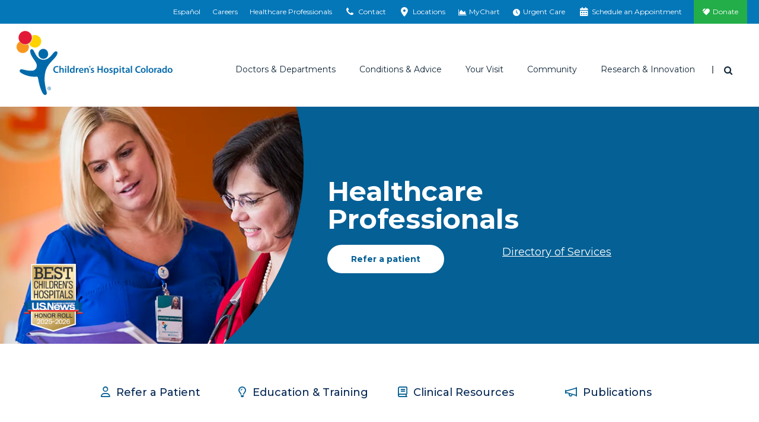

--- FILE ---
content_type: text/html; charset=utf-8
request_url: https://www.childrenscolorado.org/health-professionals/
body_size: 18804
content:
<!DOCTYPE html>
<html lang="en">
<head>
    <meta charset="utf-8">
    <meta name="viewport" content="width=device-width, initial-scale=1, maximum-scale=1">
    <title>Healthcare Professionals  | Children&#x27;s Hospital Colorado</title>
    <meta name="title" content="Healthcare Professionals " />
<meta name="description" content="Access valuable pediatric healthcare resources, refer a patient and register for educational opportunities in our portal for healthcare professionals. We believe in providing the best care for children, which is why we offer specialty care, clinical pathway support and educational opportunities." />
<meta property="og:image" content="https://www.childrenscolorado.org/globalassets/locations/anschutz-hero.jpg.jpg?v=49e2b0" />
<meta property="og:url" content="https://www.childrenscolorado.org/health-professionals/" />
<meta name="msvalidate.01" content="BF4BB0CFDDD447EEA3C71A4AC704C2C5" />
<meta name="google-site-verification" content="kw9YR0PXtMQyINHbU2maTv68H8HeH7suajw2rdv2uN8" />
<meta name="p:domain_verify" content="fd5ce2ff802b99c6291be6337545275c" />
<meta name="twitter:card" content="summary_large_image" />
<link href="https://www.childrenscolorado.org/health-professionals/" rel="canonical"></link>

        <meta http-equiv="Content-Security-Policy" content="img-src * data:; default-src &#x27;self&#x27; &#x27;unsafe-inline&#x27; &#x27;unsafe-eval&#x27; blob: *.doubleclick.net *.google-analytics.com *.crazyegg.com *.siteimprove.com *.google.com *.googlesyndication.com webto.salesforce.com *.ketchcdn.com *.ketchjs.com *.google-analytics.com *.googletagmanager.com fonts.googleapis.com fonts.gstatic.com pro.fontawesome.com *.bing.com *.invoca.net *.invocacdn.com *.www.childrenscolorado.org *.childrenscolorado.org *.typekit.net *.clarity.ms *.cloudfront.net *.linkedin.oribi.io *.jquery.com *.youtube.com *.mychart.childrenscolorado.org *.youtube-nocookie.com *.vimeo.com *.nrchealth.com *.pinimg.com *.pinterest.com *.fontawesome.com *.sfmc-content.com *.aspnetcdn.com *.episerver.net *.ucdenver.edu *.childrenscolorado.org *.cloud.email.childrenscolorado.org *.licdn.com/* *.facebook.net *.azurewebsites.net *.adnxs.com *.office.com *.facebook.com *.linkedin.com *.msecnd.net *.idio.co *.services.visualstudio.com *.visualstudio.com *.ytimg.com *.ytimg *.googleadservices.com *.adsymptotic.com *.selfcare.info *.googleapis.com childrenscolorado.org *.gstatic.com *.twitter.com html5-player.libsyn.com sketchfab.com *.votervoice.net *.twimg.com linkmaker.itunes.apple.com *.joomag.com *.appcatalyst.com *.healthrecordwizard.com *.cuanschutz.edu https://js.monitor.azure.com *.licdn.com vimeo.com cdnjs.cloudflare.com">
    
    


    <link rel="apple-touch-icon" sizes="180x180" href="/Static/chco/images/system-images/apple-touch-icon.png">
    <link rel="icon" type="image/png" sizes="32x32" href="/Static/chco/images/system-images/favicon-32x32.png">
    <link rel="icon" type="image/png" sizes="16x16" href="/Static/chco/images/system-images/favicon-16x16.png">

    <!-- CHCO custom font -->
    <link rel="preload" href="/Content/fonts/chco-custom/chco-custom.woff?84279219" as="font" type="font/woff" crossorigin>
    <link rel="preload" href="/Content/fonts/chco-custom/chco-custom.ttf?84279219" as="font" type="font/woff" crossorigin>

    <!-- Google font CDN -->
    <link rel="preload" href="https://fonts.googleapis.com/css?family=Merriweather+Sans:300,300i,400,400i,700,700i|Open+Sans:300,300i,400,400i,700,700i|Merriweather:300,400,400i,700,700i|Montserrat:400,500,600,700" as="style">
    <link rel="stylesheet" href="https://fonts.googleapis.com/css?family=Merriweather+Sans:300,300i,400,400i,700,700i|Open+Sans:300,300i,400,400i,700,700i|Merriweather:300,400,400i,700,700i|Montserrat:400,500,600,700">

    <!-- Font Awesome Pro -->
    <link rel="preload" href="/Static/chco/fonts/fontawesome-pro-6.5.1-web/css/all.css" as="style">
    <link rel="stylesheet" href="/Static/chco/fonts/fontawesome-pro-6.5.1-web/css/all.css">

    <!-- Critical CSS -->
    <link rel="stylesheet" href="/Static/chco/css/critical.bundled.css?v=-0XRDMHgeof35jIqCW84vCgpiHbiJ76tFMTj1T9ozLY">

    <!-- Non critical CSS -->
    <link rel="preload" href="/Static/chco/css/non-critical.bundled.css?v=wkHODznKuxDzU5d7DHMCLHqsZ75uW6dq_fCgdAbyWS0" as="style">
    <link rel="stylesheet" href="/Static/chco/css/non-critical.bundled.css?v=wkHODznKuxDzU5d7DHMCLHqsZ75uW6dq_fCgdAbyWS0">
    <script src="https://ajax.aspnetcdn.com/ajax/jquery/jquery-3.5.1.min.js" integrity="sha384-ZvpUoO/+PpLXR1lu4jmpXWu80pZlYUAfxl5NsBMWOEPSjUn/6Z/hRTt8+pR6L4N2" crossorigin="anonymous"></script>


    
    <link rel="stylesheet" href="https://pro.fontawesome.com/releases/v5.6.1/css/all.css" integrity="sha384-NJXGk7R+8gWGBdutmr+/d6XDokLwQhF1U3VA7FhvBDlOq7cNdI69z7NQdnXxcF7k" crossorigin="anonymous">
    

    <script>
!function(T,l,y){var S=T.location,k="script",D="instrumentationKey",C="ingestionendpoint",I="disableExceptionTracking",E="ai.device.",b="toLowerCase",w="crossOrigin",N="POST",e="appInsightsSDK",t=y.name||"appInsights";(y.name||T[e])&&(T[e]=t);var n=T[t]||function(d){var g=!1,f=!1,m={initialize:!0,queue:[],sv:"5",version:2,config:d};function v(e,t){var n={},a="Browser";return n[E+"id"]=a[b](),n[E+"type"]=a,n["ai.operation.name"]=S&&S.pathname||"_unknown_",n["ai.internal.sdkVersion"]="javascript:snippet_"+(m.sv||m.version),{time:function(){var e=new Date;function t(e){var t=""+e;return 1===t.length&&(t="0"+t),t}return e.getUTCFullYear()+"-"+t(1+e.getUTCMonth())+"-"+t(e.getUTCDate())+"T"+t(e.getUTCHours())+":"+t(e.getUTCMinutes())+":"+t(e.getUTCSeconds())+"."+((e.getUTCMilliseconds()/1e3).toFixed(3)+"").slice(2,5)+"Z"}(),iKey:e,name:"Microsoft.ApplicationInsights."+e.replace(/-/g,"")+"."+t,sampleRate:100,tags:n,data:{baseData:{ver:2}}}}var h=d.url||y.src;if(h){function a(e){var t,n,a,i,r,o,s,c,u,p,l;g=!0,m.queue=[],f||(f=!0,t=h,s=function(){var e={},t=d.connectionString;if(t)for(var n=t.split(";"),a=0;a<n.length;a++){var i=n[a].split("=");2===i.length&&(e[i[0][b]()]=i[1])}if(!e[C]){var r=e.endpointsuffix,o=r?e.location:null;e[C]="https://"+(o?o+".":"")+"dc."+(r||"services.visualstudio.com")}return e}(),c=s[D]||d[D]||"",u=s[C],p=u?u+"/v2/track":d.endpointUrl,(l=[]).push((n="SDK LOAD Failure: Failed to load Application Insights SDK script (See stack for details)",a=t,i=p,(o=(r=v(c,"Exception")).data).baseType="ExceptionData",o.baseData.exceptions=[{typeName:"SDKLoadFailed",message:n.replace(/\./g,"-"),hasFullStack:!1,stack:n+"\nSnippet failed to load ["+a+"] -- Telemetry is disabled\nHelp Link: https://go.microsoft.com/fwlink/?linkid=2128109\nHost: "+(S&&S.pathname||"_unknown_")+"\nEndpoint: "+i,parsedStack:[]}],r)),l.push(function(e,t,n,a){var i=v(c,"Message"),r=i.data;r.baseType="MessageData";var o=r.baseData;return o.message='AI (Internal): 99 message:"'+("SDK LOAD Failure: Failed to load Application Insights SDK script (See stack for details) ("+n+")").replace(/\"/g,"")+'"',o.properties={endpoint:a},i}(0,0,t,p)),function(e,t){if(JSON){var n=T.fetch;if(n&&!y.useXhr)n(t,{method:N,body:JSON.stringify(e),mode:"cors"});else if(XMLHttpRequest){var a=new XMLHttpRequest;a.open(N,t),a.setRequestHeader("Content-type","application/json"),a.send(JSON.stringify(e))}}}(l,p))}function i(e,t){f||setTimeout(function(){!t&&m.core||a()},500)}var e=function(){var n=l.createElement(k);n.src=h;var e=y[w];return!e&&""!==e||"undefined"==n[w]||(n[w]=e),n.onload=i,n.onerror=a,n.onreadystatechange=function(e,t){"loaded"!==n.readyState&&"complete"!==n.readyState||i(0,t)},n}();y.ld<0?l.getElementsByTagName("head")[0].appendChild(e):setTimeout(function(){l.getElementsByTagName(k)[0].parentNode.appendChild(e)},y.ld||0)}try{m.cookie=l.cookie}catch(p){}function t(e){for(;e.length;)!function(t){m[t]=function(){var e=arguments;g||m.queue.push(function(){m[t].apply(m,e)})}}(e.pop())}var n="track",r="TrackPage",o="TrackEvent";t([n+"Event",n+"PageView",n+"Exception",n+"Trace",n+"DependencyData",n+"Metric",n+"PageViewPerformance","start"+r,"stop"+r,"start"+o,"stop"+o,"addTelemetryInitializer","setAuthenticatedUserContext","clearAuthenticatedUserContext","flush"]),m.SeverityLevel={Verbose:0,Information:1,Warning:2,Error:3,Critical:4};var s=(d.extensionConfig||{}).ApplicationInsightsAnalytics||{};if(!0!==d[I]&&!0!==s[I]){var c="onerror";t(["_"+c]);var u=T[c];T[c]=function(e,t,n,a,i){var r=u&&u(e,t,n,a,i);return!0!==r&&m["_"+c]({message:e,url:t,lineNumber:n,columnNumber:a,error:i}),r},d.autoExceptionInstrumented=!0}return m}(y.cfg);function a(){y.onInit&&y.onInit(n)}(T[t]=n).queue&&0===n.queue.length?(n.queue.push(a),n.trackPageView({})):a()}(window,document,{src: "https://js.monitor.azure.com/scripts/b/ai.2.gbl.min.js", crossOrigin: "anonymous", cfg: {instrumentationKey: '97baa825-339a-4bff-a7c5-035a492c467f', disableCookiesUsage: false }});
</script>


    <meta name="facebook-domain-verification" content="baxnx5hr8btd1azgvqs9ab8qaa8zly" />
    <script>
        var root = document.getElementsByTagName('html')[0];

        // Dynamically set scrollbar width css variable
        function getScrollbarWidth() {
            var outer = document.createElement('div');
            outer.style.visibility = 'hidden';
            outer.style.overflow = 'scroll';
            document.body.appendChild(outer);
            var inner = document.createElement('div');
            outer.appendChild(inner);
            var scrollbarWidth = (outer.offsetWidth - inner.offsetWidth);
            outer.parentNode.removeChild(outer);
            return scrollbarWidth + 'px';
        }

        (function domBodyExists() {
            if (document.body) {
                root.classList.add('js-scrollbar-width-set');
                document.documentElement.style.setProperty('--scrollbar-width', getScrollbarWidth());
            } else {
                window.requestAnimationFrame(domBodyExists);
            }
        })();
    </script>

    <script>!function () { window.semaphore = window.semaphore || [], window.ketch = function () { window.semaphore.push(arguments) }; var e = new URLSearchParams(document.location.search), o = e.has("property") ? e.get("property") : "chco_org", n = document.createElement("script"); n.type = "text/javascript", n.src = "https://global.ketchcdn.com/web/v3/config/childrenscolorado/".concat(o, "/boot.js"), n.defer = n.async = !0, document.getElementsByTagName("head")[0].appendChild(n) }();</script>
    
    <script>
        var isAnalyticsAllowed = false;
    </script>
</head>
<body class="l-body marketinglanding" data-ismobile="False">
    
    <script src="https://www.youtube.com/iframe_api"></script>
    
    <script>
    dataLayer = [{
        'AccountId': '1234958444',
        'PageName': 'Healthcare Professionals',
        'FirstVisit': 'True',
        'SiteSection': '',
        'splitTestId': '',
        'ServiceLine': 'CCHRI',
        'chcotheme': '',
        'categories': ''
    }];
</script>

    
    <noscript>
        <iframe src="https://www.googletagmanager.com/ns.html?id=GTM-DP99&amp;FirstVisit=True&amp;PageName=Healthcare&#x2B;Professionals&amp;SiteSection=&amp;splitTestId=" height="0" width="0" style="display: none; visibility: hidden;"></iframe>
    </noscript>
    <script>
        (function (w, d, s, l, i) {
            w[l] = w[l] || []; w[l].push({
                'gtm.start': new Date().getTime(), event: 'gtm.js'
            });
            var f = d.getElementsByTagName(s)[0],
                j = d.createElement(s), dl = l != 'dataLayer' ? '&l=' + l : '';
            j.async = true;
            j.src = '//www.googletagmanager.com/gtm.js?id=' + i + dl;
            f.parentNode.insertBefore(j, f);
        })(window, document, 'script', 'dataLayer', 'GTM-DP99');

        window.dataLayer = window.dataLayer || [];
        function gtag() { dataLayer.push(arguments); }
    </script>


    
    



<div class="l-surround">
        
<div class="logo-lg logo-print">
    <img class="logo-lg-mark" src="/Content/images/logo-chco-mark-color.svg" role="presentation">
    <img class="logo-lg-type" src="/Content/images/logo-chco-type-color.svg" alt="Children's Hospital Colorado">
</div>

<header class="l-header off-canvas-transition">
        

<div class="l-header-utility clearfix">
    <div class="utility-cabinet" data-block-type="topnav">
        <div data-breakpoint="992" class="utility-cabinet-base">
            
                <div id="headerDrawerContactArea">

<div data-block-id="77726" data-block-type="headerdrawer">
    <div class="utility-cabinet-drawer" id="utility-contact">
        <div class="container-fluid-outer">
            <div class="chco-row chco-no-gutters px-2">
                <button class="close-btn btn-transparent btn-close-x pull-right">
                    <span class="sr-only">Close</span>
                </button>
            </div>

            <div class="utility-cabinet-content">
                <div class="row col-border-right-surround">
                    <div class="col-md-4 break-small-sm">
                        <ul class="list-icon-links">
                            <li>
                                <a id="utility-contact-phone" href="tel:1-800-624-6553">
                                    <img src="/Static/chco/images/system-images/cta-phone.svg" alt="">
                                    <span>1-800-624-6553</span>
                                </a>
                            </li>
                            <li>
                                <a href="/contact-us/">
                                    <img src="/Static/chco/images/system-images/cta-sign-up.svg" alt="">
                                    <span>Contact Us</span>
                                </a>
                            </li>
                            <li>
                                <a href="/your-visit/pay-for-care/billing-payment/">
                                    <img src="/Static/chco/images/system-images/cta-pay-bill.svg" alt="">
                                    <span>Pay Your Bill</span>
                                </a>
                            </li>
                        </ul>
                    </div>
                    <div class="col-md-4 break-small-sm">
                        
<h5>ParentSmart Healthline<sup>TM</sup></h5>
<p>Caring pediatric nurses are available 24/7 to help answer your questions.</p>
                            <ul class="list-icon-links">
                                <li>
                                    <a href="tel:720-777-0123">
                                        <img src="/Static/chco/images/system-images/cta-nurses-line.svg" alt="">
                                        720-777-0123
                                    </a>
                                </li>
                            </ul>
                    </div>
                    <div class="col-md-4 break-small-sm">
                        
<h5>Send Postal Mail To:</h5>
<p>Children&rsquo;s Hospital Colorado<br />Anschutz Medical Campus<br />13123 East 16th Avenue<br />Aurora, CO 80045</p>
<p><a href="/locations/">Looking for a different location?</a></p>
                    </div>
                </div>
            </div>
        </div>
    </div>
</div>
<div data-block-id="77727" data-block-type="headerdrawer">
    <div id="utility-locations" class="utility-cabinet-drawer pt-lg-0">
        <div class="chco-container-fluid container-fluid-outer py-lg-0">
            <div class="chco-col-12">
                <button class="close-btn btn-transparent btn-close-x pull-right">
                    <span class="sr-only">Close</span>
                </button>
            </div>
            <div class="chco-row chco-no-gutters">
                <div class="chco-col-sm-12 chco-col-lg-8 chco-order-lg-first pb-5 py-lg-10 pr-lg-5">
                    <h2 class="h3">Emergency and urgent care locations</h2>
                    <p><p>In life-threatening emergencies, find the emergency room location nearest you. For non-life-threatening medical needs when your pediatrician is unavailable, visit one of our urgent care locations.</p></p>
                    <div class="chco-row pt-4 utility-cabinet-col-separator">
                        <div class="chco-col-lg-6 chco-col-xl-5 pr-lg-0">
                            <h3 class="h4 mb-4">Emergency locations (24/7)</h3>
                            <div class="mb-4">
                                <a href="/locationsapi/findclosestlocation?LocationSearchForm.CareType=1&LocationSearchForm.EUCare=true" class="find-closest-location d-inline-block mb-0" rel="nofollow" data-language="en">
                                    <i class="fas fa-location-arrow f-gray-500 mr-2" aria-hidden="true"></i>
                                    Find the closest emergency location
                                </a>
                            </div>

                                <a href="https://www.childrenscolorado.org/locations/?LocationSearchForm.CareType=1&LocationSearchForm.EUCare=true" class="btn btn-default reverse mb-4 mb-lg-3">
                                    See all emergency locations
                                </a>
                        </div>
                        <div class="chco-col-lg-6 chco-col-xl-5 pl-lg-0 chco-offset-xl-2">
                            <h3 class="h4 mb-4 mt-6 mt-lg-0">Urgent care locations (hours vary)</h3>
                            <div class="mb-4">
                                <a href="/locationsapi/findclosestlocation?LocationSearchForm.CareType=2&LocationSearchForm.EUCare=true" class="find-closest-location d-inline-block mb-0" rel="nofollow" data-language="en">
                                    <i class="fas fa-location-arrow f-gray-500 mr-2" aria-hidden="true"></i>
                                    Find the closest urgent care location
                                </a>
                            </div>

                                <a href="https://www.childrenscolorado.org/locations/?LocationSearchForm.CareType=2&LocationSearchForm.EUCare=true" class="btn btn-default reverse mb-4 mb-lg-3">
                                    See all urgent care locations
                                </a>
                        </div>
                    </div>
                    <div class="my-4">
                        <p class="mb-0">Not sure if you need urgent or emergency care?&nbsp;&nbsp; <a class="h5 text-primary d-inline-block arrow-right" href="/your-visit/prepare-for-your-visit/urgent-vs-emergency-care/">Help me decide</a></p>
                    </div>
                </div>
                <div class="chco-col-sm-12 chco-col-lg-4 chco-col-xl-3 chco-offset-xl-1 mt-5 mt-lg-0 pt-lg-10 px-lg-5" id="all-locations-col">
                    <h2 class="h3 mb-3">All locations</h2>
                    <p class="mb-4">See a listing of all our Children’s Hospital Colorado locations including inpatient, outpatient, therapy, surgery facilities and more.</p>
                    <h3 class="h4 mb-4">Locations near you</h3>
                    <div class="mb-4">
                        <a href="/locationsapi/findclosestlocation?LocationSearchForm.EUCare=" rel="nofollow" class="find-closest-location d-inline-block" data-language="en">
                            <i class="fas fa-location-arrow f-gray-500 mr-2" aria-hidden="true"></i>
                            Find the closest location
                        </a>
                    </div>

                        <a href="https://www.childrenscolorado.org/locations/" class="btn btn-primary mb-4 mb-lg-3">
                            See all locations
                        </a>
                </div>
            </div>
            <input id="drawerItem_UsersCurrentLocationLatLng" name="drawerItem.UsersCurrentLocationLatLng" type="hidden" value="" />
        </div>
    </div>
</div>                </div>
        </div>
        <div class="container-fluid-outer">
                <ul class="utility-cabinet-handles utility-cabinet-controls">
                            <li class="hidden-xs hidden-sm">
                                <a href="https://espanol.childrenscolorado.org/">
                                    Español
                                </a>
                            </li>
                            <li class="hidden-xs hidden-sm">
                                <a href="/careers/" title="Careers">
                                    Careers
                                </a>
                            </li>
                            <li class="hidden-xs hidden-sm">
                                <a href="/health-professionals/" title="Healthcare Professionals">
                                    Healthcare Professionals
                                </a>
                            </li>
                    <li>
                        <a href="#" class="utility-search-toggle-btn btn-transparent hidden-md hidden-lg">
                            <span aria-hidden="true" class="icon icon-search"></span>
                            <span class="sr-only">Search</span>
                        </a>
                    </li>
                    <li>
                        <a href="#utility-contact" aria-controls="utility-contact" id="utility-contact">
                            <span aria-hidden="true" class="icon icon-phone"></span>
                            <span class="sr-only-sm">Contact</span>
                        </a>
                    </li>
                    <li>
                        <a href="#utility-locations" aria-controls="utility-locations" id="utility-location">
                            <span aria-hidden="true" class="icon icon-location"></span>
                            <span class="sr-only-sm">Locations</span>
                        </a>
                    </li>
                        <li>
                            <a href="https://mychart.childrenscolorado.org/MyChart/" target="_blank" >
                                <span aria-hidden="true" class="icon icon-chart-area"></span>
                                <span class="sr-only-sm">MyChart</span>
                            </a>
                        </li>
                        <li>
                            <a href="/urgent-care-emergency/" >
                                <span aria-hidden="true" class="icon fa-solid fa-clock"></span>
                                <span class="sr-only-sm">Urgent Care</span>
                            </a>
                        </li>
                        <li>
                            <a href="/schedule-an-appointment/" >
                                <span aria-hidden="true" class="icon icon-calendar"></span>
                                <span class="sr-only-sm">Schedule an Appointment</span>
                            </a>
                        </li>
                        <li class="donate-link">
                            <a href="https://secure.childrenscoloradofoundation.org/site/Donation2?mfc_pref=T&amp;8329.donation=form1&amp;df_id=8329&amp;autologin=true&amp;s_src=Annual Giving-Making Futures Bright-CHCO Web Button %282025%29"  target="_blank">
                                Donate
                            </a>
                        </li>
                </ul>
        </div>
        <div class="utility-cabinet-drawer utility-cabinet-drawer--utility pt-lg-0 d-lg-none" id="utility-more">
            <div class="chco-container-fluid container-fluid-outer py-lg-0">
                <div class="chco-row chco-no-gutters px-2">
                    <button class="close-btn btn-transparent btn-close-x pull-right" aria-label="Close"></button>
                </div>
                <div class="chco-row chco-no-gutters">
                    <div class="chco-col-12">
                        <div class="h4">More Options</div>
                            <ul class="utility-cabinet-controls list-unstyled">
                                <li>
                                    <a aria-controls="utility-contact" class="utility-contact-btn" href="#utility-contact">
                                        <span aria-hidden="true" class="icon icon-phone"></span>
                                        Contact
                                    </a>
                                </li>
                                <li>
                                    <a aria-controls="utility-locations" href="#utility-locations">
                                        <span aria-hidden="true" class="icon icon-location"></span>
                                        Locations
                                    </a>
                                </li>
                                    <li>
                                        <a href="https://mychart.childrenscolorado.org/MyChart/" target="_blank" >
                                            <span aria-hidden="true" class="icon icon-chart-area"></span>
                                            MyChart
                                        </a>
                                    </li>
                                    <li>
                                        <a href="/urgent-care-emergency/" >
                                            <span aria-hidden="true" class="icon fa-solid fa-clock"></span>
                                            Urgent Care
                                        </a>
                                    </li>
                                    <li>
                                        <a href="/schedule-an-appointment/" >
                                            <span aria-hidden="true" class="icon icon-calendar"></span>
                                            Schedule an Appointment
                                        </a>
                                    </li>
                                    <li class="donate-link">
                                        <a href="https://secure.childrenscoloradofoundation.org/site/Donation2?mfc_pref=T&amp;8329.donation=form1&amp;df_id=8329&amp;autologin=true&amp;s_src=Annual Giving-Making Futures Bright-CHCO Web Button %282025%29"  target="_blank">
                                            <span aria-hidden="true" class="icon icon-heart"></span>
                                            Donate
                                        </a>
                                    </li>
                            </ul>
                    </div>
                </div>
            </div>
        </div>
    </div>
</div>

        


<div class="l-header-main sticky-header-transition">
    <div class="container-fluid-outer sticky-header-transition">
        <div class="l-header-misc">
            <a class="logo" href="/">
                <div class="logo-sm logo-sm--updated hidden-md hidden-lg">
                    <img src="/Static/chco/images/system-images/logo-mobile.svg" alt="Children&#x27;s Hospital Colorado">
                </div>

                <div class="logo-lg hidden-xs hidden-sm">
                    <img class="logo-lg-mark" role="presentation" src="/Content/images/logo-chco-mark-color.svg">
                    <img alt="Children&#x27;s Hospital Colorado" class="logo-lg-type" src="/Content/images/logo-chco-type-color.svg">
                </div>
            </a>

                    <a aria-controls="utility-language" class="header-language-btn utility-language-btn btn-transparent hidden-md hidden-lg" href="https://espanol.childrenscolorado.org/">
                        ES
                        <span class="sr-only">Switch to English language</span>
                    </a>

                <div class="header-search-dropdown dropdown">
                    <button aria-expanded="true" aria-haspopup="true" class="header-search-toggle-btn dropdown-toggle btn-transparent" data-toggle="dropdown" id="searchForm" type="button">
                        <span aria-hidden="true" class="icon icon-search"></span>
                        <span class="sr-only">Search</span>
                    </button>

                    <div aria-labelledby="searchForm" class="dropdown-menu">
                        <button class="close-btn btn-transparent btn-close-x pull-right"><span class="sr-only">Close</span></button>
                        <form action="/search/" class="header-search-form form-inline" method="get">
                            <div class="header-search-inner">
                                <div class="form-group">
                                    <label class="header-search-label" for="headerSearch">I'm looking for</label>
                                </div>
                                <div class="form-group header-search-inputs">
                                    <input class="header-search-text input-transparent form-control head-search-drop-form-text" id="headerSearch" name="q" placeholder="" type="text"> 
                                    <button class="header-search-btn input-transparent" type="submit">
                                        <span aria-hidden="true" class="icon icon-search"></span>
                                        <span class="sr-only">Search</span>
                                    </button>
                                </div>
                            </div>
                        </form>
                    </div>
                </div>
            <button class="btn-off-canvas-toggle hidden-md hidden-lg">
                <span aria-hidden="true" class="hamburger-icon"></span>
                <span class="sr-only">Main Menu</span>
            </button>
        </div>
        <div class="l-header-nav">
            <div class="utility-slider-nav">
                    <ul class="utility-slider-nav__list utility-cabinet-controls">
                        <li>
                            <a aria-controls="utility-contact" class="utility-contact-btn" href="#utility-contact">
                                <span aria-hidden="true" class="icon icon-phone"></span>
                                Contact
                            </a>
                        </li>
                        <li>
                            <a aria-controls="utility-locations" href="#utility-locations">
                                <span aria-hidden="true" class="icon icon-location"></span>
                                Locations
                            </a>
                        </li>
                            <li>
                                <a href="https://mychart.childrenscolorado.org/MyChart/" target="_blank" >
                                    <span aria-hidden="true" class="icon icon-chart-area"></span>
                                    MyChart
                                </a>
                            </li>
                            <li>
                                <a href="/urgent-care-emergency/" >
                                    <span aria-hidden="true" class="icon fa-solid fa-clock"></span>
                                    Urgent Care
                                </a>
                            </li>
                            <li>
                                <a href="/schedule-an-appointment/" >
                                    <span aria-hidden="true" class="icon icon-calendar"></span>
                                    Schedule an Appointment
                                </a>
                            </li>
                            <li class="donate-link">
                                <a href="https://secure.childrenscoloradofoundation.org/site/Donation2?mfc_pref=T&amp;8329.donation=form1&amp;df_id=8329&amp;autologin=true&amp;s_src=Annual Giving-Making Futures Bright-CHCO Web Button %282025%29"  target="_blank">
                                    <span aria-hidden="true" class="icon icon-heart"></span>
                                    Donate
                                </a>
                            </li>
                    </ul>

                <button class="utility-slider-nav__more-btn" role="button" aria-label="More" aria-controls="utility-more">
                    <svg x="0px" y="0px" width="3px" height="13px" viewBox="0 0 3 13" style="enable-background:new 0 0 3 13;">
                        <circle cx="1.5" cy="1.5" r="1.5"></circle>
                        <circle cx="1.5" cy="6.5" r="1.5"></circle>
                        <circle cx="1.5" cy="11.5" r="1.5"></circle>
                    </svg>
                </button>
            </div>
            

<div class="main-nav" data-breakpoint="992" >

<ul class="main-nav-list"><li class="mainmenuitem" data-block-id="14044" data-block-type="mainmenuitem">
<a data-block-target="14044" href="/doctors-and-departments/">Doctors &amp; Departments</a>
    <ul class="main-nav-mobile-menu-list">
        <li class="d-md-none">
            <a class="nav-overview" href="/doctors-and-departments/">Overview</a>
        </li>
            <li><a href="/doctors-and-departments/departments/">Departments</a></li>
            <li><a href="/doctors-and-departments/physicians/find-a-doctor/?pt=Children%E2%80%99s&#x2B;Colorado&#x2B;providers">Find a Doctor</a></li>
    </ul>
<div class="main-nav-mega-menu">
    <div class="main-nav-mega-menu-header">
        <a class="main-nav-mega-menu-title arrow-right" href="/doctors-and-departments/">Doctors &amp; Departments</a>
    </div>
    <div class="chco-row col-border-right-surround">
        <div class="chco-col-md-3">
                <ul class="main-nav-mega-menu-list">
                            <li><a href="/doctors-and-departments/departments/">Departments</a></li>
                            <li><a href="/doctors-and-departments/physicians/find-a-doctor/?pt=Children%E2%80%99s&#x2B;Colorado&#x2B;providers">Find a Doctor</a></li>
                </ul>
        </div>
            <div class="chco-col-md-9">
        <div class="row col-border-right-surround">


<div class="col-md-4"><div class="findadoctorsearch tag-menuitem" data-block-id="14056" data-block-type="findadoctorsearch"><h4>Find a Doctor</h4>
<form id="find-a-doctor-form" class="single-field-form input-group break-small ta-findadoctor" action="/doctors-and-departments/physicians/find-a-doctor/" method="get">
    <input type="text" name="q" id="searchterm" class="single-field-form-input form-control" placeholder="Search" />
    <button id="find-a-doctor-form-btn" class="single-field-form-button" onclick="btnSearchClick()" type="submit">
        <span class="icon icon-search" aria-hidden="true"></span>
        <span class="sr-only">Search</span>
    </button>
</form>


<script>
    $(document).ready(function () {
        $("#find-a-doctor-form-btn").click(function () {
            if (document.getElementById("find-a-doctor-form")) {
                dataLayer.push({ 'doctorsearchtype': ("'" + $("#searchterm").val() + "'"), 'event': 'findadoctor', });
                setTimeout("submitForm()", 150);
            }
        });
    });

    function submitForm() {
        document.getElementById("find-a-doctor-form").submit();
    }
</script>
</div></div>

<div class="col-md-8"><div class="findadepartmentsearch tag-menuitem" data-block-id="19067" data-block-type="findadepartmentsearch"><h4>Find a Department</h4>
<span class="serif-light"><em>By name</em></span>
<ul class="alphabet-nav-list border-bottom-dotted break-xsmall">
        <li><a href="/doctors-and-departments/departments/#A">A</a></li>
        <li><a href="/doctors-and-departments/departments/#B">B</a></li>
        <li><a href="/doctors-and-departments/departments/#C">C</a></li>
        <li><a href="/doctors-and-departments/departments/#D">D</a></li>
        <li><a href="/doctors-and-departments/departments/#E">E</a></li>
        <li><a href="/doctors-and-departments/departments/#F">F</a></li>
        <li><a href="/doctors-and-departments/departments/#G">G</a></li>
        <li><a href="/doctors-and-departments/departments/#H">H</a></li>
        <li><a href="/doctors-and-departments/departments/#I">I</a></li>
        <li><a href="/doctors-and-departments/departments/#J">J</a></li>
        <li><a href="/doctors-and-departments/departments/#K">K</a></li>
        <li><a href="/doctors-and-departments/departments/#L">L</a></li>
        <li><a href="/doctors-and-departments/departments/#M">M</a></li>
        <li><a href="/doctors-and-departments/departments/#N">N</a></li>
        <li><a href="/doctors-and-departments/departments/#O">O</a></li>
        <li><a href="/doctors-and-departments/departments/#P">P</a></li>
        <li><a href="/doctors-and-departments/departments/#Q">Q</a></li>
        <li><a href="/doctors-and-departments/departments/#R">R</a></li>
        <li><a href="/doctors-and-departments/departments/#S">S</a></li>
        <li><a href="/doctors-and-departments/departments/#T">T</a></li>
        <li><a href="/doctors-and-departments/departments/#U">U</a></li>
        <li><a href="/doctors-and-departments/departments/#V">V</a></li>
        <li><a href="/doctors-and-departments/departments/#W">W</a></li>
        <li><a href="/doctors-and-departments/departments/#X">X</a></li>
        <li><a href="/doctors-and-departments/departments/#Y">Y</a></li>
        <li><a href="/doctors-and-departments/departments/#Z">Z</a></li>
</ul>
</div></div>
        </div>
</div>
    </div>
</div>

</li><li class="mainmenuitem" data-block-id="14045" data-block-type="mainmenuitem">
<a data-block-target="14045" href="/conditions-and-advice/">Conditions &amp; Advice</a>
    <ul class="main-nav-mobile-menu-list">
        <li class="d-md-none">
            <a class="nav-overview" href="/conditions-and-advice/">Overview</a>
        </li>
            <li><a href="/conditions-and-advice/conditions-and-symptoms/">Conditions and Symptoms</a></li>
            <li><a href="/conditions-and-advice/symptom-checker/">Symptom Checker</a></li>
            <li><a href="/conditions-and-advice/dosage-tables/">Dosage Tables</a></li>
            <li><a href="/conditions-and-advice/baby-guide/">Baby Guide</a></li>
            <li><a href="/conditions-and-advice/mental-health-family-resources/">Mental Health Resources</a></li>
    </ul>
<div class="main-nav-mega-menu">
    <div class="main-nav-mega-menu-header">
        <a class="main-nav-mega-menu-title arrow-right" href="/conditions-and-advice/">Conditions &amp; Advice</a>
    </div>
    <div class="chco-row col-border-right-surround">
        <div class="chco-col-md-3">
                <ul class="main-nav-mega-menu-list">
                            <li><a href="/conditions-and-advice/conditions-and-symptoms/">Conditions and Symptoms</a></li>
                            <li><a href="/conditions-and-advice/symptom-checker/">Symptom Checker</a></li>
                            <li><a href="/conditions-and-advice/dosage-tables/">Dosage Tables</a></li>
                            <li><a href="/conditions-and-advice/baby-guide/">Baby Guide</a></li>
                            <li><a href="/conditions-and-advice/mental-health-family-resources/">Mental Health Resources</a></li>
                </ul>
        </div>
            <div class="chco-col-md-9">
        <div class="row col-border-right-surround">


<div class="col-md-4"><div class="conditionandsymptomlanding tag-menuitem" data-block-id="19032" data-block-type="conditionandsymptomlanding"><h4>Find a Condition or Symptom</h4>
<form class="single-field-form input-group ta-conditionsymptom break-xsmall" action="/conditions-and-advice/conditions-and-symptoms/" method="get">
    <input type="text" name="q" class="single-field-form-input form-control" placeholder="Search" />
    <button class="single-field-form-button" type="submit">
        <span class="icon icon-search" aria-hidden="true"></span>
        <span class="sr-only">Search</span>
    </button>
</form>
<div class="text-left border-bottom-dotted break-xsmall">
    <a class="btn-expand-link collapsed" href="/conditions-and-advice/conditions-and-symptoms/">View All</a>
</div>
    <div class="serif-light break-xsmall"><em>Common conditions and symptoms</em></div>
    <ul class="main-nav-mega-menu-list">
            <li><a href="/conditions-and-advice/conditions-and-symptoms/conditions/pneumonia/">Pneumonia</a></li>
            <li><a href="/conditions-and-advice/conditions-and-symptoms/conditions/asthma/">Asthma</a></li>
            <li><a href="/conditions-and-advice/conditions-and-symptoms/conditions/headaches/">Headaches</a></li>
    </ul>
</div></div>

<div class="col-md-8"><div class="tag-menuitem" data-block-id="99371" data-block-type="card">







<div class="card-copy">
    
<div><img style="float: left; width: 200px; height: 67px;" alt="" src="/globalassets/parenting-advice/just-ask-childrens-logo.png?v=4adaa4" width="200" height="67" /></div>
<div style="clear: left;">&nbsp;</div>
<h4>Parenting Tips and Advice</h4>
<p>From bringing home a new baby to building trust with your teen, our pediatric experts share guidance to help you navigate the ups and downs of parenthood.</p>
<p><a href="/just-ask-childrens/" class="arrow-right">Read more in Just Ask Children&rsquo;s</a></p>
</div>


</div></div>
        </div>
</div>
    </div>
</div>

</li><li class="mainmenuitem" data-block-id="14046" data-block-type="mainmenuitem">
<a data-block-target="14046" href="/your-visit/">Your Visit</a>
    <ul class="main-nav-mobile-menu-list">
        <li class="d-md-none">
            <a class="nav-overview" href="/your-visit/">Overview</a>
        </li>
            <li><a href="/your-visit/my-chart/">MyChart for Patients and Families</a></li>
            <li><a href="/your-visit/prepare-for-your-visit/">Prepare for Your Visit</a></li>
            <li><a href="/your-visit/overnight-stay/">Your Overnight Stay</a></li>
            <li><a href="/your-visit/cheer-cards/">Send a Cheer Card</a></li>
            <li><a href="/your-visit/family-patient-resources/">Family and Patient Resources</a></li>
            <li><a href="/your-visit/pay-for-care/">Paying for Care</a></li>
            <li><a href="/your-visit/medical-records/">Medical Records</a></li>
            <li><a href="/your-visit/legal-policies-procedures/">Policies and Procedures</a></li>
            <li><a href="/your-visit/we-ask-because-we-care/">We Ask Because We Care</a></li>
    </ul>
<div class="main-nav-mega-menu">
    <div class="main-nav-mega-menu-header">
        <a class="main-nav-mega-menu-title arrow-right" href="/your-visit/">Your Visit</a>
    </div>
    <div class="chco-row col-border-right-surround">
        <div class="chco-col-md-3">
                <ul class="main-nav-mega-menu-list">
                            <li><a href="/your-visit/my-chart/">MyChart for Patients and Families</a></li>
                            <li><a href="/your-visit/prepare-for-your-visit/">Prepare for Your Visit</a></li>
                            <li><a href="/your-visit/overnight-stay/">Your Overnight Stay</a></li>
                            <li><a href="/your-visit/cheer-cards/">Send a Cheer Card</a></li>
                            <li><a href="/your-visit/family-patient-resources/">Family and Patient Resources</a></li>
                            <li><a href="/your-visit/pay-for-care/">Paying for Care</a></li>
                            <li><a href="/your-visit/medical-records/">Medical Records</a></li>
                            <li><a href="/your-visit/legal-policies-procedures/">Policies and Procedures</a></li>
                            <li><a href="/your-visit/we-ask-because-we-care/">We Ask Because We Care</a></li>
                </ul>
        </div>
            <div class="chco-col-md-9">
        <div class="row col-border-right-surround">


<div class="col-md-12"><div class="regionlocationsmainmenu tag-menuitem" data-block-id="48789" data-block-type="regionlocationsmainmenu">
<div class="regional-navigation">
        <div class="d-flex align-items-center">
            <h2 class="fs-9 mb-0 flex-grow-1">Find locations by region</h2>
            <a href="/locations/" class="arrow-right fs-5 fw-700 p-0">See all locations</a>
        </div>
    <a href="#" class="fs-3 f-mwsans fw-700 mb-3" id="RegionFindClosest"><i class="fas fa-location-arrow text-gray-normal fs-4"></i> <u>Click to find the locations nearest you</u></a>
    
<div class="row"><div class="col-md-4 menuitemcard tag-menuitem" data-block-id="48791" data-block-type="menuitemcard">
    <img class="img-fluid mb-1" alt="Denver skyline during the daytime" src="https://www.childrenscolorado.org:443/contentassets/e1378306e0174318869b162e3a236e09/denver-metro-mega-nav.jpg?v=490120&amp;width=575&amp;height=323">
    <a href="/locations/?LocationSearchForm.RegionFilter=71441" class="d-block">

<h2 class="h4">Denver metro</h2></a>
 </div><div class="col-md-4 menuitemcard tag-menuitem" data-block-id="48794" data-block-type="menuitemcard">
    <img class="img-fluid mb-1" alt="Southern Colorado campus during the daytime" src="https://www.childrenscolorado.org:443/contentassets/c25231e81f6743cd8042bf87259b1058/southern-colorado-mega-nav.jpg?v=490120&amp;width=575&amp;height=323">
    <a href="/locations/?LocationSearchForm.RegionFilter=71442" class="d-block">

<h2 class="h4">Southern Colorado</h2></a>
 </div><div class="col-md-4 menuitemcard tag-menuitem" data-block-id="68646" data-block-type="menuitemcard">
    <img class="img-fluid mb-1" alt="Laptop, coffee, cell phone, and facemask on a desktop." src="https://www.childrenscolorado.org:443/contentassets/bfd8f42dbad94415a7e8cc3292e97de7/virtual-appointment.jpg?v=49013a&amp;width=575&amp;height=323">
    <a href="/doctors-and-departments/departments/telehealth/appointment/" class="d-block">

<h2 class="h4">Virtual visit</h2></a>
 </div></div>
</div>
</div></div>

        </div>
</div>
    </div>
</div>

</li><li class="mainmenuitem" data-block-id="14047" data-block-type="mainmenuitem">
<a data-block-target="14047" href="/community/">Community</a>
    <ul class="main-nav-mobile-menu-list">
        <li class="d-md-none">
            <a class="nav-overview" href="/community/">Overview</a>
        </li>
            <li><a href="/community/youth-mental-health-crisis/">Addressing the Youth Mental Health Crisis</a></li>
            <li><a href="/community/calendar-of-events/">Calendar of Events</a></li>
            <li><a href="/community/child-health-advocacy/">Child Health Advocacy</a></li>
            <li><a href="/community/community-health/">Community Health</a></li>
            <li><a href="/community/community-partners/">Community Partners</a></li>
            <li><a href="/community/corporate-relations/">Corporate Relations</a></li>
            <li><a href="/community/global-health/">Global Health</a></li>
            <li><a href="/community/patient-advocacy/">Patient Advocacy</a></li>
            <li><a href="/community/patient-stories/">Patient Stories</a></li>
            <li><a href="/community/pediatric-affiliations/">Pediatric Affiliations</a></li>
            <li><a href="/community/support-childrens-colorado/">Support Children&#x2019;s Colorado</a></li>
            <li><a href="/community/specialty-outreach-clinics/">Specialty Regional Outreach Clinics</a></li>
    </ul>
<div class="main-nav-mega-menu">
    <div class="main-nav-mega-menu-header">
        <a class="main-nav-mega-menu-title arrow-right" href="/community/">Community</a>
    </div>
    <div class="chco-row col-border-right-surround">
        <div class="chco-col-md-3">
                <ul class="main-nav-mega-menu-list">
                            <li><a href="/community/youth-mental-health-crisis/">Addressing the Youth Mental Health Crisis</a></li>
                            <li><a href="/community/calendar-of-events/">Calendar of Events</a></li>
                            <li><a href="/community/child-health-advocacy/">Child Health Advocacy</a></li>
                            <li><a href="/community/community-health/">Community Health</a></li>
                            <li><a href="/community/community-partners/">Community Partners</a></li>
                            <li><a href="/community/corporate-relations/">Corporate Relations</a></li>
                            <li><a href="/community/global-health/">Global Health</a></li>
                            <li><a href="/community/patient-advocacy/">Patient Advocacy</a></li>
                            <li><a href="/community/patient-stories/">Patient Stories</a></li>
                            <li><a href="/community/pediatric-affiliations/">Pediatric Affiliations</a></li>
                            <li><a href="/community/support-childrens-colorado/">Support Children&#x2019;s Colorado</a></li>
                            <li><a href="/community/specialty-outreach-clinics/">Specialty Regional Outreach Clinics</a></li>
                </ul>
        </div>
            <div class="chco-col-md-9">
        <div class="row col-border-right-surround">


<div class="col-md-4"><div class="tag-menuitem" data-block-id="62218" data-block-type="card">






<h4 class="">Your Support Matters</h4>
<div class="card-copy">
    
<p>All children should have a chance for a healthy future.</p>
<p><a class="arrow-right" href="/community/support-childrens-colorado/make-a-financial-donation/">Donate</a></p>
<p><a class="arrow-right" href="/community/support-childrens-colorado/volunteer/">Volunteer</a></p>
<p><a class="arrow-right" href="/community/support-childrens-colorado/give-blood/">Give Blood</a></p>
</div>


</div></div>

<div class="col-md-8"><div class="calendar tag-menuitem" data-block-id="16455" data-block-type="calendar">    <div class="block-editorial tag-menuitem">
        <h4>Upcoming Events</h4>
            <h5><a href="/community/calendar-of-events/pediatric-download-january-2026-beyond-screen-time/">Beyond Screen Time: Pediatric Care in the Digital Era</a></h5>
                <div class="h5">Thursday, January 29, 2026</div>
            <p>Experts explain how digital technology is changing pediatric care and the...</p>
        <p><a href="/community/calendar-of-events/" class="arrow-right">See All Events</a></p>
    </div>
</div></div>
        </div>
</div>
    </div>
</div>

</li><li class="mainmenuitem" data-block-id="14048" data-block-type="mainmenuitem">
<a data-block-target="14048" href="/research-innovation/">Research &amp; Innovation</a>
    <ul class="main-nav-mobile-menu-list">
        <li class="d-md-none">
            <a class="nav-overview" href="/research-innovation/">Overview</a>
        </li>
            <li><a href="/research-innovation/about-our-research/">About Our Research</a></li>
            <li><a href="/research-innovation/pediatric-clinical-trials/">Pediatric Clinical Trials</a></li>
            <li><a href="/advances-answers/">Research Articles</a></li>
            <li><a href="/research-innovation/researcher-onboarding/">Researcher Onboarding Process</a></li>
            <li><a href="/research-innovation/training-and-internships/">Training and Internships</a></li>
            <li><a href="/research-innovation/funding-opportunities/">Funding Opportunities</a></li>
            <li><a href="/research-innovation/the-center-for-innovation/">Center For Innovation</a></li>
            <li><a href="/research-innovation/support-our-research/">Support Our Research</a></li>
    </ul>
<div class="main-nav-mega-menu">
    <div class="main-nav-mega-menu-header">
        <a class="main-nav-mega-menu-title arrow-right" href="/research-innovation/">Research &amp; Innovation</a>
    </div>
    <div class="chco-row col-border-right-surround">
        <div class="chco-col-md-3">
                <ul class="main-nav-mega-menu-list">
                            <li><a href="/research-innovation/about-our-research/">About Our Research</a></li>
                            <li><a href="/research-innovation/pediatric-clinical-trials/">Pediatric Clinical Trials</a></li>
                            <li><a href="/advances-answers/">Research Articles</a></li>
                            <li><a href="/research-innovation/researcher-onboarding/">Researcher Onboarding Process</a></li>
                            <li><a href="/research-innovation/training-and-internships/">Training and Internships</a></li>
                            <li><a href="/research-innovation/funding-opportunities/">Funding Opportunities</a></li>
                            <li><a href="/research-innovation/the-center-for-innovation/">Center For Innovation</a></li>
                            <li><a href="/research-innovation/support-our-research/">Support Our Research</a></li>
                </ul>
        </div>
            <div class="chco-col-md-9">
        <div class="row col-border-right-surround">


<div class="col-md-12"><div class="tag-menuitem" data-block-id="94231" data-block-type="card">







<div class="card-copy">
    
<p style="float: left; margin-right: 20px;"><img alt="" src="/globalassets/q-blog/q-advances-answers-promo.png?v=495a8e" width="200" height="150" /></p>
<h3>It starts with a Q:</h3>
<p>For the&nbsp;latest&nbsp;cutting-edge&nbsp;research, innovative&nbsp;collaborations&nbsp;and&nbsp;remarkable&nbsp;discoveries in child health, read&nbsp;stories from&nbsp;across&nbsp;all our areas of study in&nbsp;<strong>Q: Advances and Answers in Pediatric Health</strong>.&nbsp;</p>
<p><a href="/advances-answers/" class="arrow-right">Discover more in Q:</a></p>
</div>


</div></div>

        </div>
</div>
    </div>
</div>

</li></ul>
        <ul class="main-extra-nav d-md-none d-lg-none">
                    <li>
                        <a href="/careers/" title="Careers">
                            Careers
                        </a>
                    </li>
                    <li>
                        <a href="/health-professionals/" title="Healthcare Professionals">
                            Healthcare Professionals
                        </a>
                    </li>
        </ul>
        <ul class="utility-cabinet-handles">
                <li class="donate-link full-width">
                    <a href="https://secure.childrenscoloradofoundation.org/site/Donation2?mfc_pref=T&amp;8329.donation=form1&amp;df_id=8329&amp;autologin=true&amp;s_src=Annual Giving-Making Futures Bright-CHCO Web Button %282025%29">Donate</a>
                </li>
        </ul>
</div>

        </div>
    </div>
</div>

</header>






    
    

    <section class="section-pagetitle l-canvas off-canvas-transition container-fluid-outer py-0">
        <h1 class="text-center mt-8 mb-8 mt-lg-0">Pediatric Healthcare Professional Resources</h1>
    </section>
    
<div class="singlehero" data-block-id="130715" data-block-type="singlehero"><section class="chco-header-hero chco-header-hero--left-curved">
    <div class="chco-header-hero__img">
        <picture><source srcset="/globalassets/healthcare-professionals/healthcare-professionals.jpg?v=490168&format=webp&width=991&height=558&quality=80 991w, /globalassets/healthcare-professionals/healthcare-professionals.jpg?v=490168&format=webp&width=480&height=270&quality=80 480w, /globalassets/healthcare-professionals/healthcare-professionals.jpg?v=490168&format=webp&width=576&height=324&quality=80 576w, /globalassets/healthcare-professionals/healthcare-professionals.jpg?v=490168&format=webp&width=768&height=432&quality=80 768w" sizes="(min-width: 768px), (min-width: 992px), (min-width: 1200px), (min-width: 1600px)" type="image/webp"/><source srcset="/globalassets/healthcare-professionals/healthcare-professionals.jpg?v=490168&width=991&height=558&quality=80 991w, /globalassets/healthcare-professionals/healthcare-professionals.jpg?v=490168&width=480&height=270&quality=80 480w, /globalassets/healthcare-professionals/healthcare-professionals.jpg?v=490168&width=576&height=324&quality=80 576w, /globalassets/healthcare-professionals/healthcare-professionals.jpg?v=490168&width=768&height=432&quality=80 768w" sizes="(min-width: 768px), (min-width: 992px), (min-width: 1200px), (min-width: 1600px)" /><img alt="" src="/globalassets/healthcare-professionals/healthcare-professionals.jpg?v=490168&width=991&height=558&quality=80" loading="lazy" decoding="async" /></picture>

    <img alt="U.S. News and World Report honor roll badge" src="/globalassets/awards/usnwr-badges/usnwr-honor-roll.png?v=4aaf19" class="chco-header-hero__badge" title="&lt;h1&gt;Healthcare Professionals&lt;/h1&gt;") />
    </div>
    <!-- Wellbar parking small screens -->
    <div class="hero-wellbar-parking-sm d-lg-none"></div>
    <div class="chco-header-hero__footer">
        <div class="chco-container-fluid" style="max-width: 1280px">
            <div class="chco-row text-white">
                <div class="chco-col-md-6 p-0">
                    <div class="chco-card chco-link-collection chco-link-collection-hero">
                        <div class="chco-card__fill"></div>
                        <div class="chco-card-body p-4 p-md-8 py-xl-12 fw-normal">
                                        <h2 class="chco-card-title mb-2 mb-md-4 p-0 f-mont" ><strong>
<h1>Healthcare Professionals</h1></strong></h2>
                            

                                <div class="col-carousel col-carousel--2-items owl-carousel">
                                    <div class="col-carousel__item">
                                        

                                        

        <a href="/health-professionals/refer/" class="btn btn-default btn-reverse">Refer a patient</a>

                                    </div>
                                    <div class="col-carousel__item">
                                        
    <ul class="list-unstyled f-mont fs-4")>
            <li><a href="/health-professionals/refer/directory-services/">Directory of Services</a></li>
    </ul>

                                        


                                    </div>
                                </div>
                            

                        </div>
                    </div>
                </div>
            </div>
        </div>
    </div>
</section>
</div>


    <div class="l-canvas off-canvas-transition container-fluid-outer">
        
        <div class="chco-container-fluid p-0">
    <div class="chco-row">
        <main class="chco-col-lg-10 chco-offset-lg-1">
            
<div class="code tag-marketing" data-block-id="130726" data-block-type="code">

<style type="text/css">
.divlandingnav{color:#042754;font-weight:500;font-size:18px; font-family: 'Montserrat', sans-serif; width: 25%; float: left; text-align:center;}
.navsection{padding:30px 0px 60px 0px; width: 100%;}
.divlandingnav a {color:#042754;}
.divlandingnav a:hover {color:#046095;}
.researchvideo{padding:60px 25% 90px 25%; width: 100%;}
.text-center.mt-8.mb-8.mt-lg-0{visibility: hidden;}
.section-pagetitle.l-canvas.off-canvas-transition.container-fluid-outer.py-0{display: none;}

@media screen and (max-width: 768px) { 
.divlandingnav {
    width: 100%;
 text-align: left !important;
  }
.navsection{
padding:30px 0px 150px 50px;
width: 100%;
}
.researchvideo{padding:30px 5% 30px 5%; width: 100%;}
}
h1.page-title {
  display: none;
}
</style></div><div class="tag-marketing" data-block-id="130720" data-block-type="card">







<div class="card-copy">
    
<div class="navsection">
<div class="divlandingnav">
<p style="font-size: 18px;"><span style="color: #046095;"><i class="fa-regular fa-user"></i></span>&nbsp;&nbsp;<a href="/health-professionals/refer/">Refer a Patient</a></p>
</div>
<div class="divlandingnav">
<p style="font-size: 18px;"><span style="color: #046095;"><i class="fa-regular fa-lightbulb"></i></span>&nbsp;&nbsp;<a href="/health-professionals/education-training/">Education &amp; Training</a></p>
</div>
<div class="divlandingnav">
<p style="font-size: 18px;"><span style="color: #046095;"><i class="fa-regular fa-book"></i></span>&nbsp;&nbsp;<a href="/health-professionals/clinical-resources/">Clinical Resources</a></p>
</div>
<div class="divlandingnav">
<p style="font-size: 18px;"><span style="color: #046095;"><i class="fa-regular fa-megaphone"></i></span>&nbsp;&nbsp;<a href="/health-professionals/publications/">Publications</a></p>
</div>
</div>
</div>


</div><div class="spacing tag-marketing" data-block-id="51164" data-block-type="spacing">
<div class="pb-8"></div></div><div class="tag-marketing" data-block-id="130727" data-block-type="card">






<h2 class="">
Partners in comprehensive pediatric care</h2>
<div class="card-copy">
    
<p>We're partnering with community providers to deliver world-class care, every step of the way. When you refer your patient to us, you become an essential member of our integrated team that's committed to delivering the best possible treatment across the continuum of care.</p>
</div>


</div><div class="spacing tag-marketing" data-block-id="48146" data-block-type="spacing">
<div class="pb-12"></div></div><div class="bottom-spacing-medium proofpoint tag-marketing" data-block-id="67771" data-block-type="proofpoint">

        <div class="proofpoint proofpoint-carousel tag-marketing col-carousel owl-carousel">
                <div class="block-quick-facts-item col-carousel__item">
                    <div class="block-quick-facts-info">
                        <span class="block-quick-facts-heading">
                            <strong>2000&#x2B;</strong>
                        </span>
                        <span class="block-quick-facts-subject">
                            <strong>Board-certified pediatric specialists</strong>
                        </span>
                    </div>
                </div>
                <div class="block-quick-facts-item col-carousel__item">
                    <div class="block-quick-facts-info">
                        <span class="block-quick-facts-heading">
                            <strong>TOP 5</strong>
                        </span>
                        <span class="block-quick-facts-subject">
                            <strong>Research hospital in the U.S.</strong>
                        </span>
                    </div>
                </div>
                <div class="block-quick-facts-item col-carousel__item">
                    <div class="block-quick-facts-info">
                        <span class="block-quick-facts-heading">
                            <strong>TOP</strong>
                        </span>
                        <span class="block-quick-facts-subject">
                            <strong>Ranked in the U.S. for all 11 specialties</strong>
                        </span>
                    </div>
                </div>
        </div>
</div><div class="spacing tag-marketing" data-block-id="51164" data-block-type="spacing">
<div class="pb-8"></div></div><div class="chco-row align-items-center"><div class="chco-col-md-6"><div class="imagefile tag-marketing" data-block-id="25919" data-block-type="imagefile"><picture><source srcset="/globalassets/healthcare-professionals/chco_healthcareprofessionals_20141020_allergy_514_zps1eb780db.jpg?v=490112&format=webp&width=550&height=550&quality=80 550w, /globalassets/healthcare-professionals/chco_healthcareprofessionals_20141020_allergy_514_zps1eb780db.jpg?v=490112&format=webp&width=768&height=768&quality=80 768w" sizes="(max-width: 575px) 550px, 100vw" type="image/webp"/><source srcset="/globalassets/healthcare-professionals/chco_healthcareprofessionals_20141020_allergy_514_zps1eb780db.jpg?v=490112&width=550&height=550&quality=80 550w, /globalassets/healthcare-professionals/chco_healthcareprofessionals_20141020_allergy_514_zps1eb780db.jpg?v=490112&width=768&height=768&quality=80 768w" sizes="(max-width: 575px) 550px, 100vw" /><img alt="Doctor playing with a patient, pretending the tongue depressors are swords." src="/globalassets/healthcare-professionals/chco_healthcareprofessionals_20141020_allergy_514_zps1eb780db.jpg?v=490112&width=768&height=768&quality=80" loading="lazy" decoding="async" class="img-fluid"/></picture></div></div><div class="chco-col-md-6"><div class="tag-marketing" data-block-id="130728" data-block-type="card">



<h3 class="">

<div class="pb-5"></div></h3>


<h2 class="heading-line text-left">
Clinical resources</h2>
<div class="card-copy">
    
<p><span>Our clinical resources are designed to support referring providers as they diagnose and treat their patients.</span></p>
</div>

<div class=" button" data-block-id="130730" data-block-type="button">
        <a href="/health-professionals/clinical-resources/" class="btn btn-default ">Discover our resources</a>
</div>
</div></div></div><div class="spacing tag-marketing" data-block-id="48146" data-block-type="spacing">
<div class="pb-12"></div></div><div class="chco-row align-items-center"><div class="chco-col-md-6"><div class="tag-marketing" data-block-id="136784" data-block-type="card">






<h2 class="heading-line text-left">
Education and training</h2>
<div class="card-copy">
    
<p>Children's Hospital Colorado offers continuing education programs, seminars, courses and more.</p>

        <a href="/health-professionals/education-training/" class="btn btn-default ">Learn about training opportunities</a>


<div class="pb-5"></div>
</div>


</div></div><div class="chco-col-md-6"><div class="imagefile tag-marketing" data-block-id="136788" data-block-type="imagefile"><picture><source srcset="/globalassets/healthcare-professionals/refresh/global-health.jpg?v=4aa11a&format=webp&width=550&height=550&quality=80 550w, /globalassets/healthcare-professionals/refresh/global-health.jpg?v=4aa11a&format=webp&width=768&height=768&quality=80 768w" sizes="(max-width: 575px) 550px, 100vw" type="image/webp"/><source srcset="/globalassets/healthcare-professionals/refresh/global-health.jpg?v=4aa11a&width=550&height=550&quality=80 550w, /globalassets/healthcare-professionals/refresh/global-health.jpg?v=4aa11a&width=768&height=768&quality=80 768w" sizes="(max-width: 575px) 550px, 100vw" /><img alt="" src="/globalassets/healthcare-professionals/refresh/global-health.jpg?v=4aa11a&width=768&height=768&quality=80" loading="lazy" decoding="async" class="img-fluid"/></picture></div></div></div><div class="spacing tag-marketing" data-block-id="48146" data-block-type="spacing">
<div class="pb-12"></div></div><section class="bg-color-gray-300 py-5 py-md-8 chco-well-section chco-row--full-bleed"><div class="chco-container"><div class="chco-row chco-row--full-bleed align-items-center"><div class="chco-container"><div class="chco-col-md-12"><div class="f-f-card bg-color-tan tag-marketing" data-block-id="131587" data-block-type="card">







<div class="card-copy">
    

<div class="pb-5"></div>
<p class="mx-12"><img class="float-right img-circle" ="" ="" src="/globalassets/about/nursing-jobs-square.jpg?v=4a98b2" alt="" width="200" height="200" /></p>
<h2>For nursing professionals</h2>
<p>Our nurses are valued members of our compassionate care team. Here, we provide flexibility and support, so you focus on taking care of your patients &mdash; and yourself.</p>
<p><a href="/health-professionals/pediatric-nursing/" class="arrow-right">See nursing resources</a></p>
</div>


</div></div></div></div></div></section><div class="spacing tag-marketing" data-block-id="51164" data-block-type="spacing">
<div class="pb-8"></div></div><div class="tag-marketing" data-block-id="136790" data-block-type="card">






<h2 class="heading-line text-center">
Publications</h2>
<div class="card-copy">
    

</div>


</div><div class="tabcomponent tag-marketing" data-block-id="131601" data-block-type="tabcomponent">

    <div class="tab-component ">
        <div class="tab-component__nav">
                <ul class="tab-component__list" role="tablist">
                        <li class="tab-component__list-item active">
                            <a class="tab-component__tab-link" data-toggle="tab" href="#tab-component-panel-v0-131603" id="tab-component-v0-131603" role="tab">Charting Pediatrics</a>
                        </li>
                        <li class="tab-component__list-item ">
                            <a class="tab-component__tab-link" data-toggle="tab" href="#tab-component-panel-v0-131607" id="tab-component-v0-131607" role="tab">Pediatras en L&#xED;nea</a>
                        </li>
                        <li class="tab-component__list-item ">
                            <a class="tab-component__tab-link" data-toggle="tab" href="#tab-component-panel-v0-131608" id="tab-component-v0-131608" role="tab">Q Research Blog</a>
                        </li>
                        <li class="tab-component__list-item ">
                            <a class="tab-component__tab-link" data-toggle="tab" href="#tab-component-panel-v0-131611" id="tab-component-v0-131611" role="tab">NewsNow</a>
                        </li>
                </ul>
            <div class="tab-component__active-element"></div>
        </div>

        <div class="tab-component__content" id="tab-component-accordion-131601" role="tablist">
                <div class="tab-component__entry active in" aria-labelledby="tab-component-v0-131603" id="tab-component-panel-v0-131603" role="tabpanel">
                    <div class="tab-component__header" id="heading-tab-component-v0-131603" role="tab">
                        <a class="tab-component__toggler" aria-controls="collapse-tab-component-v0-131603" aria-expanded="true" data-toggle="collapse" href="#collapse-tab-component-v0-131603">
                            Charting Pediatrics <span class="tab-component__chevron fas fa-chevron-down"></span>
                        </a>
                    </div>

                    <div class="tab-component__collapse  collapse in" aria-labelledby="heading-tab-component-v0-131603" data-parent="#tab-component-accordion-131601" id="collapse-tab-component-v0-131603" role="tabpanel">
                        <div class="tab-component__main content-surround">
                            <div class="tab-component__media">
                                    <div class="imagefile tag-tablandscape">
                                        <picture>
                                            <source sizes="100vw" srcset="/globalassets/healthcare-professionals/charting-pediatrics/charting-pediatrics-host-picture.jpeg?v=4a2941&amp;width=768&mode=crop&heightratio=0.5619&amp;quality=80 768w">
                                            <source sizes="100vw" srcset="/globalassets/healthcare-professionals/charting-pediatrics/charting-pediatrics-host-picture.jpeg?v=4a2941&amp;width=992&mode=crop&heightratio=0.5619&quality=80 992w">
                                            <img alt="Charting Pediatrics hosts David Brumbaugh, MD, Alison Brent, MD and Dan Nicklas, MD sit together in a Children&#x27;s Hospital Colorado waiting room." class="img-fluid" src="/globalassets/healthcare-professionals/charting-pediatrics/charting-pediatrics-host-picture.jpeg?v=4a2941&amp;width=768&mode=crop&heightratio=0.5619&quality=80">
                                        </picture>
                                    </div>
                            </div>
                            <div class="tab-component__body">
                                
<p>Charting Pediatrics is a podcast for pediatric healthcare professionals that examines the latest treatments, research and advancements in pediatric medicine. Browse hundreds of episodes and subscribe.</p>
<p><a href="/health-professionals/publications/charting-pediatrics-podcast/" class="arrow-right">See the latest</a></p>
                            </div>
                        </div>
                    </div>
                </div>
                <div class="tab-component__entry " aria-labelledby="tab-component-v0-131607" id="tab-component-panel-v0-131607" role="tabpanel">
                    <div class="tab-component__header" id="heading-tab-component-v0-131607" role="tab">
                        <a class="tab-component__toggler" aria-controls="collapse-tab-component-v0-131607" aria-expanded="false" data-toggle="collapse" href="#collapse-tab-component-v0-131607">
                            Pediatras en L&#xED;nea <span class="tab-component__chevron fas fa-chevron-down"></span>
                        </a>
                    </div>

                    <div class="tab-component__collapse collapse" aria-labelledby="heading-tab-component-v0-131607" data-parent="#tab-component-accordion-131601" id="collapse-tab-component-v0-131607" role="tabpanel">
                        <div class="tab-component__main content-surround">
                            <div class="tab-component__media">
                                    <div class="imagefile tag-tablandscape">
                                        <picture>
                                            <source sizes="100vw" srcset="/globalassets/healthcare-professionals/pediatras-en-linea/pediatras-en-linea-podcast-host.jpeg?v=4aa1a5&amp;width=768&mode=crop&heightratio=0.5619&amp;quality=80 768w">
                                            <source sizes="100vw" srcset="/globalassets/healthcare-professionals/pediatras-en-linea/pediatras-en-linea-podcast-host.jpeg?v=4aa1a5&amp;width=992&mode=crop&heightratio=0.5619&quality=80 992w">
                                            <img class="img-fluid" src="/globalassets/healthcare-professionals/pediatras-en-linea/pediatras-en-linea-podcast-host.jpeg?v=4aa1a5&amp;width=768&mode=crop&heightratio=0.5619&quality=80">
                                        </picture>
                                    </div>
                            </div>
                            <div class="tab-component__body">
                                
<p>Pediatras en L&iacute;nea is our first-ever Spanish-language podcast from Children's Colorado, where healthcare professionals discuss the latest topics in pediatrics.</p>
<p><a href="/health-professionals/publications/pediatras-en-linea-podcast/" class="arrow-right">Tune in now</a></p>
                            </div>
                        </div>
                    </div>
                </div>
                <div class="tab-component__entry " aria-labelledby="tab-component-v0-131608" id="tab-component-panel-v0-131608" role="tabpanel">
                    <div class="tab-component__header" id="heading-tab-component-v0-131608" role="tab">
                        <a class="tab-component__toggler" aria-controls="collapse-tab-component-v0-131608" aria-expanded="false" data-toggle="collapse" href="#collapse-tab-component-v0-131608">
                            Q Research Blog <span class="tab-component__chevron fas fa-chevron-down"></span>
                        </a>
                    </div>

                    <div class="tab-component__collapse collapse" aria-labelledby="heading-tab-component-v0-131608" data-parent="#tab-component-accordion-131601" id="collapse-tab-component-v0-131608" role="tabpanel">
                        <div class="tab-component__main content-surround">
                            <div class="tab-component__media">
                                    <div class="imagefile tag-tablandscape">
                                        <picture>
                                            <source sizes="100vw" srcset="/globalassets/q-blog/q-advancesandanswers-allarticles.jpg?v=4afa5e&amp;width=768&mode=crop&heightratio=0.5619&amp;quality=80 768w">
                                            <source sizes="100vw" srcset="/globalassets/q-blog/q-advancesandanswers-allarticles.jpg?v=4afa5e&amp;width=992&mode=crop&heightratio=0.5619&quality=80 992w">
                                            <img class="img-fluid" src="/globalassets/q-blog/q-advancesandanswers-allarticles.jpg?v=4afa5e&amp;width=768&mode=crop&heightratio=0.5619&quality=80">
                                        </picture>
                                    </div>
                            </div>
                            <div class="tab-component__body">
                                
<p>For articles on the latest cutting-edge research and innovative collaborations in pediatrics, explore Q: Advances and Answers in Pediatric Health.</p>
<p><a href="/advances-answers/?q=&amp;sort=Date&amp;p=1&amp;topic=Neurology" class="arrow-right">Discover more in Q:</a></p>
                            </div>
                        </div>
                    </div>
                </div>
                <div class="tab-component__entry " aria-labelledby="tab-component-v0-131611" id="tab-component-panel-v0-131611" role="tabpanel">
                    <div class="tab-component__header" id="heading-tab-component-v0-131611" role="tab">
                        <a class="tab-component__toggler" aria-controls="collapse-tab-component-v0-131611" aria-expanded="false" data-toggle="collapse" href="#collapse-tab-component-v0-131611">
                            NewsNow <span class="tab-component__chevron fas fa-chevron-down"></span>
                        </a>
                    </div>

                    <div class="tab-component__collapse collapse" aria-labelledby="heading-tab-component-v0-131611" data-parent="#tab-component-accordion-131601" id="collapse-tab-component-v0-131611" role="tabpanel">
                        <div class="tab-component__main content-surround">
                            <div class="tab-component__media">
                                    <div class="imagefile tag-tablandscape">
                                        <picture>
                                            <source sizes="100vw" srcset="/globalassets/q-blog/featured-images/childrenscolorado_anschutz_sunrise.jpg?v=499cd6&amp;width=768&mode=crop&heightratio=0.5619&amp;quality=80 768w">
                                            <source sizes="100vw" srcset="/globalassets/q-blog/featured-images/childrenscolorado_anschutz_sunrise.jpg?v=499cd6&amp;width=992&mode=crop&heightratio=0.5619&quality=80 992w">
                                            <img alt="The Children&#x2019;s Hospital Colorado building on the Anschutz Medical Campus at sunrise." class="img-fluid" src="/globalassets/q-blog/featured-images/childrenscolorado_anschutz_sunrise.jpg?v=499cd6&amp;width=768&mode=crop&heightratio=0.5619&quality=80">
                                        </picture>
                                    </div>
                            </div>
                            <div class="tab-component__body">
                                
<p>Want timely news and updates from Children's Colorado? Sign up to receive our monthly e-newsletter for pediatric healthcare providers, including the latest clinic updates, wait times, and links to clinical care and referral guidelines.</p>
<p><a href="/health-professionals/publications/news-now/" class="arrow-right">Sign up now</a></p>
                            </div>
                        </div>
                    </div>
                </div>
        </div>
    </div>

</div><div class="spacing tag-marketing" data-block-id="48146" data-block-type="spacing">
<div class="pb-12"></div></div><div class="tag-marketing" data-block-id="137917" data-block-type="card">







<div class="card-copy">
    

<div class="pb-5"></div>
<p class="mx-12"><img class="float-right img-circle" ="" ="" src="/globalassets/healthcare-professionals/one-call-square.jpg?v=4aa45f" alt="" width="200" height="200" /></p>
<h2>Physician relations</h2>
<p>The Physician Relations Department helps facilitate mutually beneficial relationships between referring healthcare providers and Children's Colorado.</p>
<p><a href="/health-professionals/physician-relations/" class="arrow-right">Learn more about physician relations</a></p>
</div>


</div><div class="spacing tag-marketing" data-block-id="48146" data-block-type="spacing">
<div class="pb-12"></div></div><section class="bg-color-gray-300 py-5 py-md-8 chco-well-section chco-row--full-bleed"><div class="chco-container"><div class="chco-row chco-row--full-bleed align-items-center"><div class="chco-container"><div class="chco-col-md-12"><div class="tag-marketing" data-block-id="131444" data-block-type="card">







<div class="card-copy">
    

<div class="pb-5"></div>
<p><img class="float-left img-circle" ="" ="" src="/globalassets/research/r-and-i-landing-square.jpg?v=4a9b09" alt="" width="300" height="300" /></p>
<h2>Where bold ideas fuel a healthier future for kids</h2>
<p>Here, research is embedded in everything we do. We're committed to tackling the biggest challenges in child health from every angle &mdash; from basic science to large-scale clinical trials.</p>


<div class="pb-5"></div>
</div>

<div class=" button" data-block-id="131580" data-block-type="button">
        <a href="/research-innovation/" class="btn btn-default ">Learn about our research</a>
</div>
</div></div></div></div></div></section><div class="spacing tag-marketing" data-block-id="51164" data-block-type="spacing">
<div class="pb-8"></div></div><div class="tag-marketing" data-block-id="131581" data-block-type="card">







<div class="card-copy">
    

<div class="pb-5"></div>
<p class="mx-12"><img class="float-right img-circle" ="" ="" src="/globalassets/campaign-pages/talachr/behavioral-health-specialist-square.jpg?v=4a9791" alt="" width="200" height="200" /></p>
<h2>Careers</h2>
<p>From the moment you walk through our doors, you&rsquo;ll notice that here, it&rsquo;s different. Joining our team means building a fulfilling career where you can be the best version of you &mdash; all while advancing our mission to reinvent child health.</p>
<p><a href="/careers/job-search/" class="arrow-right">See open positions</a></p>
</div>


</div>
        </main>
    </div>
</div>
        
    </div>

    


        <div data-block-id="83" data-block-type="footer">
            

<footer class="l-footer off-canvas-transition">
    <div class="chco-container-fluid l-foot-wrapper">
        <div class="chco-row mt-md-8 chco-no-gutters">
            <div class="chco-col-sm-6 border-right-md-2 border-bottom-3 pl-md-9 pr-sm-8 pr-md-22 mb-8">
                <p class="h4"> About Children&#x27;s Hospital Colorado</p>
                
<p>We see more, treat more and heal more children than any hospital in our seven-state region. Learn about our mission and more, or search for opportunities to join our team.</p>
<p><a class="block-link-list arrow-right" href="/about/">Learn how we work</a></p>
<p><a class="arrow-right" href="/community/community-health/community-health-needs-assessment/">Learn how we're addressing community health needs</a></p>
<p><a href="/about/annual-report/" class="arrow-right">Read our annual report</a></p>
            </div>
            <div class="chco-col-sm-6 border-left-md-1 border-bottom-3 pr-md-9 pl-md-8 pl-md-22 mb-8">
                <p class="h4">We&#x27;re a nonprofit that is supported by donors</p>
                
<p>When you give to Children's Colorado, you're helping us to reimagine children's health through patient care, education, research and advocacy.</p>
<p><a class="arrow-right" href="https://secure.childrenscoloradofoundation.org/site/Donation2?df_id=4267&amp;mfc_pref=T&amp;4267.donation=form1&amp;s_subsrc=website_footer" target="_blank" rel="noopener">Donate now</a></p>
            </div>
        </div>
            <div class="footer-quick-links-container">
                <p class="h4">Quick Links</p>
                
    <ul class="footer-quick-links")>
            <li><a href="/your-visit/pay-for-care/financial-assistance-programs/">Financial assistance and patient rights</a></li>
            <li><a href="/your-visit/pay-for-care/">Insurance, billing and payment information</a></li>
            <li><a href="/careers/">Careers</a></li>
            <li><a href="/your-visit/medical-records/">Medical records</a></li>
            <li><a href="/about/news/">Newsroom</a></li>
            <li><a href="/health-professionals/refer/">Refer a patient</a></li>
            <li><a href="/community/support-childrens-colorado/volunteer/">Volunteer</a></li>
            <li><a href="/your-visit/pay-for-care/price-transparency/">Price transparency</a></li>
    </ul>

            </div>
        
<div class="footer-badge-container text-center mx-auto mb-8"><div class="partner-logo imagelink imagelink" data-block-id="67741" data-block-type="imagelink">
    <a href="/about/awards-honors/">    <img alt="U.S. News and World Report honor roll badge" src="/globalassets/awards/usnwr-badges/usnwr-honor-roll.png?v=4aaf19" title="U.S. News and World Report Honor Roll Badge") />
</a>
</div><div class="partner-logo imagelink imagelink" data-block-id="136820" data-block-type="imagelink">
    <a href="/about/awards-honors/">    <img src="/globalassets/awards/magnet-recognition-logo.png?v=4aa0aa" title="Magnet Recognition logo.png") />
</a>
</div><div class="partner-logo imagelink imagelink" data-block-id="41138" data-block-type="imagelink">
    <a href="/about/awards-honors/">    <img alt="Colo. Springs Magazines &#xA;Top Doctors 2025" src="/globalassets/awards/cos-top-doctors.png?v=49fd09" title="COS-TOP-DOCTORS.png") />
</a>
</div><div class="partner-logo imagelink imagelink" data-block-id="89726" data-block-type="imagelink">
    <a href="/about/awards-honors/">    <img alt="Top Doctors Denver 5280" src="/globalassets/awards/5280_topdocslogo.png?v=4a1882" title="5280_TopDocsLogo.png") />
</a>
</div></div>
        
        <div class="footer-heal">
            <div class="chco-row">
                <div class="footer-group-social chco-col-12 chco-col-md-6 chco-order-md-last">
                    <ul class="social-nav-list">
    <li>
        <a title="Facebook" href="https://www.facebook.com/childrenshospitalcolorado" target="_blank" class="icon-circle-surround icon-circle-facebook">
            <span class="icon icon-facebook"></span>
            <span class="sr-only">Facebook</span>
        </a>
    </li>
    <li>
        <a title="Pinterest" href="https://www.pinterest.com/childrenscolo/" target="_blank" class="icon-circle-surround icon-circle-pinterest">
            <span class="icon icon-pinterest"></span>
            <span class="sr-only">Pinterest</span>
        </a>
    </li>
    <li>
        <a title="Youtube" class="icon-circle-surround icon-circle-youtube" href="https://www.youtube.com/user/thechildrenshospital" target="_blank">
            <span class="icon icon-youtube-play"></span>
            <span class="sr-only">Youtube</span>
        </a>
    </li>
    <li>
        <a title="LinkedIn" href="https://www.linkedin.com/company/children%27s-hospital-colorado" target="_blank" class="icon-circle-surround icon-circle-linkedin">
            <span class="icon icon-linkedin"></span>
            <span class="sr-only">LinkedIn</span>
        </a>
    </li>
    <li>
        <a title="Instagram" href="https://www.instagram.com/childrenscolo/" target="_blank" class="icon-circle-surround icon-circle-instagram">
            <span class="icon icon-instagram"></span>
            <span class="sr-only">Instagram</span>
        </a>
    </li>
</ul>
                </div>
                <div class="footer-group-privacy chco-col-12 chco-col-md-6 chco-order-md-first">
                    
    <ul class="footer-heal-nav-list")>
            <li><a href="/terms-of-use/">Terms of Use &amp; Privacy Policy</a></li>
            <li><a href="/sitemap/">Site Map</a></li>
            <li><a href="/terms-of-use/">&#xA9; 2025 All rights reserved</a></li>
    </ul>

                        <p >
                            <a href="https://www.cuanschutz.edu/homepage" target="_blank">Affiliated with the University of Colorado School of Medicine</a>
                        </p>
                </div>
            </div>

    <ul class="footer-language-nav-list language-nav")>
            <li><a href="/other-language-resources/">Espa&#xF1;ol</a></li>
            <li><a href="/other-language-resources/">Ti&#x1EBF;ng Vi&#x1EC7;t</a></li>
            <li><a href="/other-language-resources/">&#xD55C;&#xAD6D;&#xC5B4;</a></li>
            <li><a href="/other-language-resources/">&#x7E41;&#x9AD4;&#x4E2D;&#x6587;</a></li>
            <li><a href="/other-language-resources/">&#x420;&#x443;&#x441;&#x441;&#x43A;&#x438;&#x439;</a></li>
            <li><a href="/other-language-resources/">&#x12A0;&#x121B;&#x122D;&#x129B;</a></li>
            <li><a href="/other-language-resources/">&#x627;&#x644;&#x639;&#x631;&#x628;&#x64A;&#x629;</a></li>
            <li><a href="/other-language-resources/">Deutsch</a></li>
            <li><a href="/other-language-resources/">Fran&#xE7;ais</a></li>
            <li><a href="/other-language-resources/">&#x928;&#x947;&#x92A;&#x93E;&#x932;&#x940;</a></li>
            <li><a href="/other-language-resources/">Tagalog</a></li>
            <li><a href="/other-language-resources/">&#x65E5;&#x672C;&#x8A9E;</a></li>
            <li><a href="/other-language-resources/">Cushite</a></li>
            <li><a href="/other-language-resources/">Persian</a></li>
            <li><a href="/other-language-resources/">Igbo asusu</a></li>
            <li><a href="/other-language-resources/">&#xE8;d&#xE8; Yor&#xF9;b&#xE1;</a></li>
    </ul>
        </div>
    </div>
</footer>
        </div>

</div>


        <script>
            var triggerMetaPageView = true;
        </script>
    <script>
        var myChartURL = "https://mychart.childrenscolorado.org/mychart/SignupAndSchedule/EmbeddedSchedule?public=1";
    </script>
    <script src="/Static/chco/scripts/main.js?v=HD62VWUEoIFWpkh05_oF71VQDdJX8tmiBzM_5R6jZ8g"></script>
    <script src="https://maps.googleapis.com/maps/api/js?key=AIzaSyDA6EcrclESyODcn0pBCV8rgtx5yVqj1do&callback=Function.prototype&libraries=marker"></script>
    
    
    

    
<div class="chco-modal chco-modal--skinny" id="whyModal" role="dialog" tabindex="-1">
    <div class="chco-modal-dialog chco-modal-dialog-centered" role="document">
        <div class="chco-modal-content">
            <div class="chco-modal-header shadow">
                <h3 class="h3 chco-modal-title">Patient ratings and reviews are not available</h3>
                <button aria-label="Close" class="chco-close" data-dismiss="modal" type="button">
                    <img alt="Close Dialog" src="/Static/chco/images/system-images/icon-close-2018.svg">
                </button>
            </div>
            <div class="chco-modal-body">
                <div class="pb-5 mb-2" data-block-id="48891" data-block-type="card">
                    <p>Children's Hospital Colorado partners with NRC Health to gather star ratings and reviews from patients, residents and family survey data.

This provider either practices in a department or specialty that we currently do not survey, or does not have at least 10 ratings in the last 12 months.  Learn more about <a href="/about/quality/patient-experience/patient-ratings-reviews/">patient ratings and reviews</a>.</p>
                </div>
            </div>
        </div>
    </div>
</div>
    
<div class="chco-modal chco-modal--skinny" id="CommunityProviderModal" role="dialog" tabindex="-1">
    <div class="chco-modal-dialog chco-modal-dialog-centered" role="document">
        <div class="chco-modal-content">
            <div class="chco-modal-header shadow">
                <h3 class="h3 chco-modal-title">Provider affiliation</h3>
                <button aria-label="Close" class="chco-close" data-dismiss="modal" type="button">
                    <img alt="Close Dialog" src="/Static/chco/images/system-images/icon-close-2018.svg">
                </button>
            </div>
            <div class="chco-modal-body">
                <div class="pb-5 mb-2" data-block-id="48891" data-block-type="card">
                    <h4><strong>Children's Hospital Colorado providers</strong></h4>
                    <p>Children’s Hospital Colorado providers are faculty members of the University of Colorado School of Medicine. Our specialists are nationally ranked and globally recognized for delivering the best possible care in pediatrics.</p>
                    <h4><strong>Community providers</strong></h4>
                    <p>Some healthcare professionals listed on our website have medical privileges to practice at Children’s Hospital Colorado, but they are community providers. They schedule and bill separately for their services, and are not employees of the Hospital.</p>
                </div>
            </div>
        </div>
    </div>
</div>

    <script defer="defer" src="/Util/Find/epi-util/find.js"></script>
<script>
document.addEventListener('DOMContentLoaded',function(){if(typeof FindApi === 'function'){var api = new FindApi();api.setApplicationUrl('/');api.setServiceApiBaseUrl('/find_v2/');api.processEventFromCurrentUri();api.bindWindowEvents();api.bindAClickEvent();api.sendBufferedEvents();}})
</script>


</body>
</html>


--- FILE ---
content_type: text/css
request_url: https://www.childrenscolorado.org/Static/chco/css/critical.bundled.css?v=-0XRDMHgeof35jIqCW84vCgpiHbiJ76tFMTj1T9ozLY
body_size: 21005
content:
@charset "UTF-8";html{font-family:sans-serif;-ms-text-size-adjust:100%;-webkit-text-size-adjust:100%}body{margin:0}footer,header,main,section{display:block}progress{display:inline-block;vertical-align:baseline}[hidden]{display:none}a{background-color:transparent}a:active,a:hover{outline:0}b,strong{font-weight:700}h1{font-size:2em;margin:.67em 0}small{font-size:80%}sup{font-size:75%;line-height:0;position:relative;vertical-align:baseline}sup{top:-.5em}img{border:0}svg:not(:root){overflow:hidden}code{font-family:monospace,monospace;font-size:1em}button,input{color:inherit;font:inherit;margin:0}button{overflow:visible}button{text-transform:none}button,html input[type=button],input[type=submit]{-webkit-appearance:button;cursor:pointer}button::-moz-focus-inner,input::-moz-focus-inner{border:0;padding:0}input{line-height:normal}input[type=number]::-webkit-inner-spin-button,input[type=number]::-webkit-outer-spin-button{height:auto}input[type=search]{-webkit-appearance:textfield;box-sizing:content-box}input[type=search]::-webkit-search-cancel-button,input[type=search]::-webkit-search-decoration{-webkit-appearance:none}table{border-collapse:collapse;border-spacing:0}td,th{padding:0}@font-face{font-family:"Glyphicons Halflings";src:url(/Content/bootstrap/fonts/glyphicons-halflings-regular.eot);src:url(/Content/bootstrap/fonts/glyphicons-halflings-regular.eot?#iefix) format("embedded-opentype"),url(/Content/bootstrap/fonts/glyphicons-halflings-regular.woff2) format("woff2"),url(/Content/bootstrap/fonts/glyphicons-halflings-regular.woff) format("woff"),url(/Content/bootstrap/fonts/glyphicons-halflings-regular.ttf) format("truetype"),url(/Content/bootstrap/fonts/glyphicons-halflings-regular.svg#glyphicons_halflingsregular) format("svg")}.glyphicon{position:relative;top:1px;display:inline-block;font-family:"Glyphicons Halflings";font-style:normal;font-weight:400;line-height:1;-webkit-font-smoothing:antialiased;-moz-osx-font-smoothing:grayscale}.glyphicon-info-sign:before{content:"\e086"}*{box-sizing:border-box}:after,:before{box-sizing:border-box}html{font-size:10px;-webkit-tap-highlight-color:transparent}body{font-family:Montserrat,sans-serif;font-size:16px;line-height:1.428571429;color:#333;background-color:#fff}button,input{font-family:inherit;font-size:inherit;line-height:inherit}a{color:#0477b9;text-decoration:none}a:focus,a:hover{color:#046095;text-decoration:underline}a:focus{outline:thin dotted;outline:5px auto -webkit-focus-ring-color;outline-offset:-2px}img{vertical-align:middle}.sr-only{position:absolute;width:1px;height:1px;margin:-1px;padding:0;overflow:hidden;clip:rect(0,0,0,0);border:0}[role=button]{cursor:pointer}.h1,.h2,.h3,.h4,.h5,h1,h2,h3,h4,h5{font-family:inherit;font-weight:500;line-height:1.1;color:inherit}.h1 .small,.h1 small,.h2 .small,.h2 small,.h3 .small,.h3 small,.h4 .small,.h4 small,.h5 .small,.h5 small,h1 .small,h1 small,h2 .small,h2 small,h3 .small,h3 small,h4 .small,h4 small,h5 .small,h5 small{font-weight:400;line-height:1;color:#777}.h1,.h2,.h3,h1,h2,h3{margin-top:22px;margin-bottom:11px}.h1 .small,.h1 small,.h2 .small,.h2 small,.h3 .small,.h3 small,h1 .small,h1 small,h2 .small,h2 small,h3 .small,h3 small{font-size:65%}.h4,.h5,h4,h5{margin-top:11px;margin-bottom:11px}.h4 .small,.h4 small,.h5 .small,.h5 small,h4 .small,h4 small,h5 .small,h5 small{font-size:75%}.h1,h1{font-size:41px}.h2,h2{font-size:34px}.h3,h3{font-size:28px}.h4,h4{font-size:20px}.h5,h5{font-size:16px}p{margin:0 0 11px}.small,small{font-size:87%}.text-left{text-align:left}.text-center{text-align:center}.text-primary{color:#0477b9}a.text-primary:focus,a.text-primary:hover{color:#035787}.bg-primary{color:#fff}.bg-primary{background-color:#0477b9}a.bg-primary:focus,a.bg-primary:hover{background-color:#035787}ol,ul{margin-top:0;margin-bottom:11px}ol ol,ol ul,ul ol,ul ul{margin-bottom:0}.list-unstyled{padding-left:0;list-style:none}code{font-family:Menlo,Monaco,Consolas,"Courier New",monospace}code{padding:2px 4px;font-size:90%;color:#c7254e;background-color:#f9f2f4;border-radius:4px}.row{margin-left:-10px;margin-right:-10px}.row:after,.row:before{content:" ";display:table}.row:after{clear:both}.col-md-12,.col-md-4,.col-md-8{position:relative;min-height:1px;padding-left:10px;padding-right:10px}@media (min-width:992px){.col-md-12,.col-md-4,.col-md-8{float:left}.col-md-4{width:33.3333333333%}.col-md-8{width:66.6666666667%}.col-md-12{width:100%}}table{background-color:transparent}th{text-align:left}.table{width:100%;max-width:100%;margin-bottom:22px}.table>tbody>tr>td,.table>tbody>tr>th{padding:8px;line-height:1.428571429;vertical-align:top;border-top:1px solid #ddd}.table>tbody+tbody{border-top:2px solid #ddd}.table .table{background-color:#fff}table td[class*=col-],table th[class*=col-]{position:static;float:none;display:table-cell}.table>tbody>tr.active>td,.table>tbody>tr.active>th,.table>tbody>tr>td.active,.table>tbody>tr>th.active{background-color:#f5f5f5}.table>tbody>tr.warning>td,.table>tbody>tr.warning>th,.table>tbody>tr>td.warning,.table>tbody>tr>th.warning{background-color:#fcf8e3}label{display:inline-block;max-width:100%;margin-bottom:5px;font-weight:700}input[type=search]{box-sizing:border-box}input[type=range]{display:block;width:100%}.form-control{display:block;width:100%;height:44px;padding:10px 12px;font-size:16px;line-height:1.428571429;color:#555;background-color:#fff;background-image:none;border:1px solid #ccc;border-radius:0;box-shadow:inset 0 1px 1px rgba(0,0,0,.075);transition:border-color ease-in-out .15s,box-shadow ease-in-out .15s}.form-control:focus{border-color:#66afe9;outline:0;box-shadow:inset 0 1px 1px rgba(0,0,0,.075),0 0 8px rgba(102,175,233,.6)}.form-control::-moz-placeholder{color:#999;opacity:1}.form-control:-ms-input-placeholder{color:#999}.form-control::-webkit-input-placeholder{color:#999}.form-control::-ms-expand{border:0;background-color:transparent}input[type=search]{-webkit-appearance:none}@media screen and (-webkit-min-device-pixel-ratio:0){input[type=time].form-control{line-height:44px}}.form-group{margin-bottom:15px}@media (min-width:768px){.form-inline .form-group{display:inline-block;margin-bottom:0;vertical-align:middle}.form-inline .form-control{display:inline-block;width:auto;vertical-align:middle}.form-inline .input-group{display:inline-table;vertical-align:middle}.form-inline .input-group .form-control{width:auto}.form-inline .input-group>.form-control{width:100%}}.btn{display:inline-block;margin-bottom:0;font-weight:400;text-align:center;vertical-align:middle;touch-action:manipulation;cursor:pointer;background-image:none;border:1px solid transparent;white-space:nowrap;padding:10px 12px;font-size:16px;line-height:1.428571429;border-radius:30px;-webkit-user-select:none;-moz-user-select:none;user-select:none}.btn.active:focus,.btn:active:focus,.btn:focus{outline:thin dotted;outline:5px auto -webkit-focus-ring-color;outline-offset:-2px}.btn:focus,.btn:hover{color:#fff;text-decoration:none}.btn.active,.btn:active{outline:0;background-image:none;box-shadow:inset 0 3px 5px rgba(0,0,0,.125)}.btn-default{color:#fff;background-color:#046095;border-color:#046095}.btn-default:focus{color:#fff;background-color:#034063;border-color:#011019}.btn-default:hover{color:#fff;background-color:#034063;border-color:#023a59}.btn-default.active,.btn-default:active,.open>.btn-default.dropdown-toggle{color:#fff;background-color:#034063;border-color:#023a59}.btn-default.active:focus,.btn-default.active:hover,.btn-default:active:focus,.btn-default:active:hover,.open>.btn-default.dropdown-toggle:focus,.open>.btn-default.dropdown-toggle:hover{color:#fff;background-color:#022a41;border-color:#011019}.btn-default.active,.btn-default:active,.open>.btn-default.dropdown-toggle{background-image:none}.btn-primary{color:#0477b9;background-color:#fff;border-color:#0477b9}.btn-primary:focus{color:#0477b9;background-color:#e6e6e6;border-color:#01273c}.btn-primary:hover{color:#0477b9;background-color:#e6e6e6;border-color:#03507d}.btn-primary.active,.btn-primary:active,.open>.btn-primary.dropdown-toggle{color:#0477b9;background-color:#e6e6e6;border-color:#03507d}.btn-primary.active:focus,.btn-primary.active:hover,.btn-primary:active:focus,.btn-primary:active:hover,.open>.btn-primary.dropdown-toggle:focus,.open>.btn-primary.dropdown-toggle:hover{color:#0477b9;background-color:#d4d4d4;border-color:#01273c}.btn-primary.active,.btn-primary:active,.open>.btn-primary.dropdown-toggle{background-image:none}.btn-link{color:#0477b9;font-weight:400;border-radius:0}.btn-link,.btn-link.active,.btn-link:active{background-color:transparent;box-shadow:none}.btn-link,.btn-link:active,.btn-link:focus,.btn-link:hover{border-color:transparent}.btn-link:focus,.btn-link:hover{color:#046095;text-decoration:underline;background-color:transparent}.collapse{display:none}.collapse.in{display:block}tr.collapse.in{display:table-row}tbody.collapse.in{display:table-row-group}.collapsing{position:relative;height:0;overflow:hidden;transition-property:height,visibility;transition-duration:.35s;transition-timing-function:ease}.dropdown{position:relative}.dropdown-toggle:focus{outline:0}.dropdown-menu{position:absolute;top:100%;left:0;z-index:1000;display:none;float:left;min-width:160px;padding:5px 0;margin:2px 0 0;list-style:none;font-size:16px;text-align:left;background-color:#fff;border:1px solid #ccc;border:1px solid rgba(0,0,0,.15);border-radius:4px;box-shadow:0 6px 12px rgba(0,0,0,.175);background-clip:padding-box}.dropdown-menu.pull-right{right:0;left:auto}.dropdown-menu>li>a{display:block;padding:3px 20px;clear:both;font-weight:400;line-height:1.428571429;color:#2a2a2a;white-space:nowrap}.dropdown-menu>li>a:focus,.dropdown-menu>li>a:hover{text-decoration:none;color:#1d1d1d;background-color:#f5f5f5}.dropdown-menu>.active>a,.dropdown-menu>.active>a:focus,.dropdown-menu>.active>a:hover{color:#fff;text-decoration:none;outline:0;background-color:#0477b9}.open>.dropdown-menu{display:block}.open>a{outline:0}.pull-right>.dropdown-menu{right:0;left:auto}.input-group{position:relative;display:table;border-collapse:separate}.input-group[class*=col-]{float:none;padding-left:0;padding-right:0}.input-group .form-control{position:relative;z-index:2;float:left;width:100%;margin-bottom:0}.input-group .form-control:focus{z-index:3}.input-group .form-control{display:table-cell}.input-group .form-control:not(:first-child):not(:last-child){border-radius:0}.input-group .form-control:first-child{border-bottom-right-radius:0;border-top-right-radius:0}.input-group .form-control:last-child{border-bottom-left-radius:0;border-top-left-radius:0}.label{display:inline;padding:.2em .6em .3em;font-size:75%;font-weight:700;line-height:1;color:#fff;text-align:center;white-space:nowrap;vertical-align:baseline;border-radius:.25em}.label:empty{display:none}.btn .label{position:relative;top:-1px}a.label:focus,a.label:hover{color:#fff;text-decoration:none;cursor:pointer}.media{margin-top:15px}.media:first-child{margin-top:0}.media{zoom:1;overflow:hidden}.media>.pull-right{padding-left:10px}.panel{margin-bottom:22px;background-color:#fff;border:1px solid transparent;border-radius:4px;box-shadow:0 1px 1px rgba(0,0,0,.05)}.panel-body{padding:15px}.panel-body:after,.panel-body:before{content:" ";display:table}.panel-body:after{clear:both}.panel-heading{padding:10px 15px;border-bottom:1px solid transparent;border-top-right-radius:3px;border-top-left-radius:3px}.panel-heading>.dropdown .dropdown-toggle{color:inherit}.panel>.table{margin-bottom:0}.panel>.table:first-child{border-top-right-radius:3px;border-top-left-radius:3px}.panel>.table:first-child>tbody:first-child>tr:first-child{border-top-left-radius:3px;border-top-right-radius:3px}.panel>.table:first-child>tbody:first-child>tr:first-child td:first-child,.panel>.table:first-child>tbody:first-child>tr:first-child th:first-child{border-top-left-radius:3px}.panel>.table:first-child>tbody:first-child>tr:first-child td:last-child,.panel>.table:first-child>tbody:first-child>tr:first-child th:last-child{border-top-right-radius:3px}.panel>.table:last-child{border-bottom-right-radius:3px;border-bottom-left-radius:3px}.panel>.table:last-child>tbody:last-child>tr:last-child{border-bottom-left-radius:3px;border-bottom-right-radius:3px}.panel>.table:last-child>tbody:last-child>tr:last-child td:first-child,.panel>.table:last-child>tbody:last-child>tr:last-child th:first-child{border-bottom-left-radius:3px}.panel>.table:last-child>tbody:last-child>tr:last-child td:last-child,.panel>.table:last-child>tbody:last-child>tr:last-child th:last-child{border-bottom-right-radius:3px}.panel>.panel-body+.table,.panel>.table+.panel-body{border-top:1px solid #ddd}.panel>.table>tbody:first-child>tr:first-child td,.panel>.table>tbody:first-child>tr:first-child th{border-top:0}.panel-warning{border-color:#faebcc}.panel-warning>.panel-heading{color:#8a6d3b;background-color:#fcf8e3;border-color:#faebcc}.embed-responsive{position:relative;display:block;height:0;padding:0;overflow:hidden}.embed-responsive .embed-responsive-item,.embed-responsive embed{position:absolute;top:0;left:0;bottom:0;height:100%;width:100%;border:0}.embed-responsive-16by9{padding-bottom:56.25%}.well{min-height:20px;padding:19px;margin-bottom:20px;background-color:#f5f5f5;border:1px solid #e3e3e3;border-radius:4px;box-shadow:inset 0 1px 1px rgba(0,0,0,.05)}.well-lg{padding:24px;border-radius:6px}.modal{display:none;overflow:hidden;position:fixed;top:0;right:0;bottom:0;left:0;z-index:1050;-webkit-overflow-scrolling:touch;outline:0}.clearfix:after,.clearfix:before{content:" ";display:table}.clearfix:after{clear:both}.pull-right{float:right!important}.hide{display:none!important}.show{display:block!important}.hidden{display:none!important}.visible-sm-block,.visible-xs-block{display:none!important}@media (max-width:767px){.visible-xs-block{display:block!important}}@media (min-width:768px) and (max-width:991px){.visible-sm-block{display:block!important}}@media (max-width:767px){.hidden-xs{display:none!important}}@media (min-width:768px) and (max-width:991px){.hidden-sm{display:none!important}}@media (min-width:992px) and (max-width:1199px){.hidden-md{display:none!important}}@media (min-width:1200px){.hidden-lg{display:none!important}}
@charset "UTF-8";body{font-family:"Merriweather Sans",sans-serif;font-size:14px;line-height:22px;width:100%;height:100%;font-weight:300}.well{box-shadow:none!important}@media (min-width:768px){body{font-size:16px;line-height:24px}}@font-face{font-family:FFTisaSansWebProItalic;src:url(/Content/fonts/fftisa/32ACBE_0_0.eot);src:url(/Content/fonts/fftisa/32ACBE_0_0.eot?#iefix) format("embedded-opentype"),url(/Content/fonts/fftisa/32ACBE_0_0.woff2) format("woff2"),url(/Content/fonts/fftisa/32ACBE_0_0.woff) format("woff"),url(/Content/fonts/fftisa/32ACBE_0_0.ttf) format("truetype");font-display:swap}.owl-carousel{display:none;position:relative;width:100%;-ms-touch-action:pan-y}.owl-carousel .owl-wrapper{display:none;position:relative;-webkit-transform:translate3d(0,0,0);-webkit-backface-visibility:hidden;-moz-backface-visibility:hidden;-ms-backface-visibility:hidden;-webkit-transform:translate3d(0,0,0);-moz-transform:translate3d(0,0,0);-ms-transform:translate3d(0,0,0)}.owl-carousel .owl-wrapper:after{content:".";display:block;clear:both;visibility:hidden;line-height:0;height:0}.owl-carousel .owl-wrapper-outer{overflow:hidden;position:relative;width:100%}.owl-carousel .owl-item{float:left;-webkit-backface-visibility:hidden;-moz-backface-visibility:hidden;-ms-backface-visibility:hidden;-webkit-transform:translate3d(0,0,0);-moz-transform:translate3d(0,0,0);-ms-transform:translate3d(0,0,0)}.h1,.h2,.h3,.h4,.h5,h1,h2,h3,h4,h5{font-family:Montserrat,sans-serif;font-weight:700;margin:0 0 20px}.h1,h1{font-size:24px;line-height:30px;margin-bottom:15px}@media (min-width:768px){.h1,h1{font-size:46px;line-height:48px;margin-bottom:20px}}.h2,h2{font-size:20px;font-weight:400;line-height:24px}@media (min-width:768px){.h2,h2{font-size:34px;line-height:38px}}.h3,h3{font-size:18px;line-height:22px}@media (min-width:768px){.h3,h3{font-size:26px;line-height:30px}}@media (min-width:768px){h2,h3{margin:0 0 20px}}.h4,h4{font-size:16px;line-height:20px}@media (min-width:768px){.h4,h4{font-size:18px;line-height:24px}}.h5,h5{font-size:14px}.h4,.h5,h4,h5{margin-top:0;margin-bottom:10px}p{margin-bottom:25px}.eyebrow,.source{font-family:Montserrat,sans-serif;font-size:11px;line-height:14px;text-transform:uppercase;color:#666}.eyebrow{letter-spacing:1px}@media (min-width:768px){.eyebrow{font-size:14px}}.source{color:#666}@media (min-width:768px){.source{font-size:14px}}.btn{font-family:Montserrat,sans-serif;font-size:13px;font-weight:700;min-width:160px;padding:11px 17px;text-decoration:none!important;border-width:3px;background:0 0;white-space:normal}.btn:focus,.btn:hover{background:0 0}.btn:not(:focus-visible){outline:0;box-shadow:none;opacity:1}.btn:active{outline:0!important}.btn:focus:not(:focus-visible):not(:hover){opacity:1}.btn-default{padding:14px 40px;border-width:0;background:#0477b9}.btn-default:focus,.btn-default:hover{color:#fff;background:#046095}.btn-default.btn-reverse{color:#046095;background:#fff}.btn-default.btn-reverse:active,.btn-default.btn-reverse:focus,.btn-default.btn-reverse:focus:active,.btn-default.btn-reverse:hover{background-color:var(--color-tan);color:#046095}.btn-primary{padding-right:37px;padding-left:37px}.btn-primary:focus,.btn-primary:hover{color:#046095;border-color:#046095}.btn-primary.btn-reverse{color:#fff!important;border-color:#fff}.btn-primary.btn-reverse:active,.btn-primary.btn-reverse:focus,.btn-primary.btn-reverse:focus:active,.btn-primary.btn-reverse:hover{opacity:.85;color:#fff;border-color:#fff!important}.btn-transparent{border:0;background:0 0}.btn-close-x{position:relative;width:45px;height:45px}.btn-close-x:after,.btn-close-x:before{position:absolute;top:50%;left:50%;display:block;margin-top:-1.5px;margin-left:-9.5px;content:"";background:#0477b9;width:19px;height:3px;border-radius:2px}.btn-close-x:before{transform:rotate(45deg) translate3d(0,0,0)}.btn-close-x:after{transform:rotate(-45deg) translate3d(0,0,0)}.btn-expand-link .icon{font-size:9px;display:inline-block;transform:rotate(-180deg)}.btn-expand-link:active,.btn-expand-link:focus{text-decoration:none;color:#046095}.btn-expand-link.collapsed .icon{transform:rotate(0)}@media (min-width:768px){.btn{font-size:14px;min-width:100px}}.l-body{position:relative}.l-surround{overflow:hidden;padding-top:60px;padding-right:10px;padding-left:10px}.l-header{position:fixed;z-index:10;top:0;left:100%;background:#f7f7f3;width:100%;height:100%}.l-header .container-fluid-outer{padding:0}.js-off-canvas-showing .l-header{z-index:200}.l-header-utility{z-index:10;width:100%;background:#0477b9}.l-header-nav{position:relative;top:60px;left:0;width:100%;height:calc(100% - 45px);transform:translate3d(0,0,0)}.l-header-misc{position:absolute;left:calc(-100vw + var(--scrollbar-width));background:#0477b9;width:calc(100vw - var(--scrollbar-width));height:60px;transition:background-color .6s cubic-bezier(.19,1,.22,1),transform .6s cubic-bezier(.19,1,.22,1)}.header-language-btn{font-size:15px;line-height:60px;position:absolute;top:0;right:110px;text-align:center;color:#fff;width:55px;height:60px}.header-language-btn:active,.header-language-btn:focus,.header-language-btn:hover{color:#fff}.l-canvas{position:relative;z-index:2;padding-top:40px;padding-bottom:30px}.l-canvas:not(:has(*)){display:none}.logo{float:left;margin-top:16px;margin-left:7px;transition:transform 150ms ease-in-out;transform:translate3d(.9px,0,0)}.logo:hover{text-decoration:none}.logo-sm{margin-left:5px}.logo-print{display:none;margin-bottom:20px;margin-left:20px}@media (min-width:768px){.l-header{left:100%;width:50vw}}@media (min-width:992px){.l-surround{padding-top:180px}.logo{margin-top:12px}.logo-lg-mark{width:69px;height:109px}.logo-lg-type{width:180px;height:14px;margin-top:25px;margin-left:-10px}.l-header-main{position:relative;z-index:1;width:100%;min-height:140px;background:#fff;transform:translate3d(0,0,0)}.l-header-utility{position:relative}.l-header-main,.l-header-main .container-fluid-outer,.logo-lg-mark,.logo-lg-type{transition:transform .6s cubic-bezier(.19,1,.22,1),margin .6s ease-in-out}.l-header{left:0;background:0 0;width:100%;height:auto}.l-header .container-fluid-outer{padding-right:20px;padding-left:20px}.l-header-nav{width:100%}.l-header-misc{position:static;left:0;float:left;width:auto;background:0 0;width:100%;height:0}.js-header-sticky.l-header{height:103px}.js-header-sticky .l-header-main{transform:translate3d(0,-77px,0)}.js-header-sticky .l-header-main .container-fluid-outer{transform:translate3d(0,30px,0)}.js-header-sticky .logo{transform:translate3d(-30px,0,0)}.js-header-sticky .logo-lg-mark{transform:translate3d(15px,12px,0) scale(.5,.5)}.js-header-sticky .logo-lg-type{transform:translate3d(9px,0,0)}}@media (min-width:1092px){.logo-lg-type{width:auto;height:auto}}.container-fluid-outer{max-width:1300px;margin:0 auto;padding-right:10px;padding-left:10px}.alert-mobile-surround{padding:39px 0 0}.alert-mobile{position:relative;min-height:45px;margin:-40px -10px 0;background:#f7f7f3}.alert-mobile #mobileAlert{position:relative;z-index:2;background:#f7f7f3}.alert-mobile .alert-mobile-content{font-size:12px;padding:20px}.alert-mobile .alert-mobile-content>:last-child{margin-bottom:0}.alert-mobile-btn{font-family:Montserrat,sans-serif;font-size:12px;position:absolute;z-index:1;top:0;left:0;display:block;padding-right:20px;padding-left:20px;white-space:nowrap;color:#fff;background:#046095;width:100%;height:45px}.alert-mobile-btn:after{position:absolute;top:0;right:0;display:block;content:"";background:rgba(4,96,149,0);background:linear-gradient(to right,rgba(4,96,149,0),#046095 80%);width:30px;height:100%}@media (min-width:768px){.alert-mobile .utility-cabinet-content{font-size:14px;line-height:24px}}.panel{background:#f9f9f7;border:0}.panel .panel-heading{color:#fff;border-radius:0;font-weight:400;margin-bottom:0}.panel .panel-body p:last-child{margin-bottom:0}.panel.panel-information{border-bottom:0;border-radius:0}.panel.panel-information .panel-heading{background:#0162af}.l-footer [onclick*=ketch]{padding-top:1px;padding-left:36px;background:url(/Static/chco/images/system-images/privacyoptions.svg) no-repeat left center;background-size:29px 14px}.btn-off-canvas-toggle{position:relative;float:left;transition:transform .6s cubic-bezier(.19,1,.22,1);text-align:center;border:0;background:0 0;width:60px;height:60px}.hamburger-icon{position:absolute;top:50%;left:50%;display:inline-block;margin-top:-2px;margin-left:-8px;background:#fff;width:16px;height:3px;border-radius:1px}.hamburger-icon:after,.hamburger-icon:before{position:absolute;left:0;display:block;content:"";background:#fff;width:16px;height:3px;border-radius:1px}.hamburger-icon:before{top:-6px}.hamburger-icon:after{bottom:-6px}.search{display:none}.js-off-canvas-overlay{position:fixed;z-index:-1000;transition:transform .6s cubic-bezier(.19,1,.22,1),opacity 150ms linear;opacity:0;background:#000;width:100%;height:100%;top:0;right:0}.js-off-canvas-showing .l-header{transform:translate3d(-100%,0,0)}@media (min-width:768px){.js-off-canvas-showing .l-header{transform:translate3d(-50vw,0,0)}}.js-off-canvas-showing .js-off-canvas-overlay{z-index:4;opacity:.75;transform:translate3d(-100%,0,0)}@media (min-width:768px){.js-off-canvas-showing .js-off-canvas-overlay{transform:translate3d(-50vw,0,0)}}.js-off-canvas-showing .l-header-misc{background:#046095;transform:translateX(calc(100vw - var(--scrollbar-width)))}@media (min-width:768px){.js-off-canvas-showing .l-header-misc{transform:translateX(50vw)}}.js-off-canvas-showing .btn-off-canvas-toggle{z-index:10;background-color:#0477b9}.js-off-canvas-showing .btn-off-canvas-toggle .hamburger-icon{width:18px;transform:rotate(45deg)}.js-off-canvas-showing .btn-off-canvas-toggle .hamburger-icon:before{top:0;width:18px;transform:rotate(-90deg)}.js-off-canvas-showing .btn-off-canvas-toggle .hamburger-icon:after{display:none}.main-nav-toggle-btn{position:absolute;z-index:0;top:0;right:-16px;padding:0;border:0;background:0 0;width:45px;height:100%}.main-nav-toggle-btn-symbol{position:absolute;top:50%;left:50%;display:block;margin-top:-5px;margin-left:-5px;width:10px;height:10px}.main-nav-toggle-btn-symbol:after,.main-nav-toggle-btn-symbol:before{position:absolute;top:50%;left:50%;display:block;margin-top:-1px;margin-left:-5px;content:"";background:#0f2537;width:10px;height:2px}.main-nav-toggle-btn-symbol:after{transform:rotate(-90deg)}.main-nav{font-family:Montserrat,sans-serif;font-size:14px;overflow:auto;background:#0477b9;-webkit-overflow-scrolling:touch;width:100%;height:calc(100vh - 60px)}.main-nav ul{margin:0;padding:0;list-style-type:none}.main-nav>ul{background:#fff;padding:0 20px}.main-nav>ul>li{border-bottom:1px solid #e7e7e7}.main-nav>ul>li>div{display:none}.main-nav>ul>li>div:first-of-type{display:block}.main-nav>ul>li>div.main-nav-mega-menu{display:none}.main-nav>ul>li>ul{display:none}.main-nav a{display:block;padding:18px 0;color:#0f2537}.main-nav .main-nav-mobile-menu-list li{border-bottom:1px dotted #e3e3e3}.main-nav .main-nav-mobile-menu-list li:last-child{border:0}.main-nav .main-nav-mobile-menu-list li a{font-size:12px;padding:10px 0 10px 10px;color:#046095}.main-nav .main-nav-child-menu-nav{position:relative}.main-nav .main-nav-child-menu-nav a{position:relative;z-index:10;padding-right:35px}.main-nav .main-nav-child-menu-nav a:focus{outline:0}.main-nav .main-nav-child-menu-nav a:active,.main-nav .main-nav-child-menu-nav a:focus,.main-nav .main-nav-child-menu-nav a:hover{text-decoration:none}.main-nav .main-nav-child-menu{margin-top:-16px}.main-nav .main-nav-has-child-showing .main-nav-toggle-btn-symbol:after{display:none}.main-nav .main-nav-mega-menu{display:block}.main-nav .main-nav-mega-menu .col-border-right-surround{min-height:300px}.main-nav .main-nav-mega-menu h5{margin-bottom:5px}.main-nav .main-nav-mega-menu a{display:inline-block;color:#046095}.main-nav .main-nav-mega-menu p{font-family:"Merriweather Sans",sans-serif;line-height:22px}.main-nav .main-nav-mega-menu p:last-child{margin-bottom:0}.main-nav .main-nav-mega-menu .block-editorial{margin-bottom:0}.main-nav .main-nav-mega-menu .block-editorial p{font-size:14px;line-height:22px}.main-nav .main-nav-mega-menu .block-editorial.tag-menuitem a{font-family:Montserrat,sans-serif;margin-bottom:5px;padding:0}.main-nav .main-nav-mega-menu .block-editorial.tag-menuitem a img{width:30px;height:auto;margin:0 10px 0 0}.main-nav .main-nav-mega-menu img{width:auto;max-width:100%;width:100%}.main-nav .main-nav-mega-menu .alphabet-nav-list{padding-bottom:5px}.main-nav .main-nav-mega-menu .alphabet-nav-list li{margin-right:10px;padding:0}.main-nav .main-nav-mega-menu-header{margin-bottom:25px;border-bottom:1px solid #e3e3e3}.main-nav .main-nav-mega-menu-title{font-size:18px;font-weight:700;float:none;margin-bottom:15px}.main-nav .main-nav-mega-menu-list{float:none}.main-nav .main-nav-mega-menu-list li{float:none;border:0}.main-nav .main-nav-mega-menu-list li a{font-size:14px;display:inline-block;float:none;padding:1px 0}.main-nav .main-nav-mega-menu{display:none}.main-nav .main-nav-mega-menu .btn{padding:10px 20px}@media (min-width:992px){.main-nav{visibility:hidden}.main-nav.main-nav--loaded{visibility:visible}}ul.main-extra-nav{padding:0}ul.main-extra-nav li{background:#fff}ul.main-extra-nav a{padding-right:20px;padding-left:20px;color:#0f2537}ul.main-extra-nav a:active,ul.main-extra-nav a:focus,ul.main-extra-nav a:hover{text-decoration:none}@media (min-width:992px){.main-nav-toggle-btn{display:none}.main-nav{float:right;overflow:visible;width:auto;height:45px;margin-right:68px;background:0 0}.main-nav a{font-size:13px;padding:2px 7px}.main-nav .main-nav-list{padding:0}.main-nav .main-nav-list li{float:left;padding:0;border:0}.main-nav .main-nav-list li a{padding:5px 0}.main-nav .main-nav-list>li{margin:0 7px}.main-nav .col-border-right-surround>div[class*=col-]{padding-right:20px;padding-left:20px}.main-nav .col-border-right-surround>div[class*=col-]:first-child{padding-left:10px}.main-nav .col-border-right-surround>div[class*=col-]:last-child{padding-right:10px}.main-nav .col-border-right-surround>div[class*=col-]:after{right:0;background:#e3e3e3}.main-nav .main-nav-mobile-menu-list{display:none}.main-nav li.main-nav-has-child{display:block}.main-nav li.main-nav-has-child>.main-nav-child-menu-nav{overflow:hidden}.main-nav li.main-nav-has-child>.main-nav-child-menu-nav a{padding-bottom:46px;text-decoration:none}.main-nav li.main-nav-has-child>.main-nav-child-menu-nav a:after{position:absolute;top:33px;left:0;display:none;content:"";opacity:.7;background:#0477b9;width:100%;height:3px}.main-nav li.main-nav-has-child.main-nav-has-child-showing>.main-nav-child-menu-nav a{outline:0}.main-nav li.main-nav-has-child.main-nav-has-child-showing>.main-nav-child-menu-nav a:after{display:block;opacity:1}.main-nav .main-nav-child-menu{position:absolute;top:96px;left:0;width:100%;min-height:300px;padding:30px 0;width:100%;height:auto}.main-nav .main-nav-child-menu:before{position:absolute;z-index:-1;top:0;left:-4999px;content:"";border-top:2px solid #ededed;border-bottom:2px solid #ededed;background:#f7f7f3;width:9999px;height:100%;box-shadow:0 5px 5px rgba(0,0,0,.05)}.main-nav .main-nav-mega-menu{display:block}.main-nav .single-field-form{position:relative}.main-nav .main-nav-mega-menu-list li{float:none;padding:0}.main-nav .main-nav-mega-menu-list li a{line-height:20px;margin-bottom:7px;padding:2px 0}.main-nav .tag-menuitem{margin-bottom:10px}.main-nav .tag-menuitem.button{margin-top:25px}.js-header-sticky .main-nav ul li .main-nav-child-menu{top:66px}.js-header-sticky .main-nav li.main-nav-has-child>.main-nav-child-menu-nav a{padding-bottom:17px}}@media (min-width:1052px){.main-nav a{font-size:14px}}@media (min-width:1192px){.main-nav .main-nav-list>li{margin:0 20px}}.utility-cabinet-handles{font-family:Montserrat,sans-serif;font-size:12px;position:absolute;z-index:10;bottom:0;left:0;display:none;width:100%;margin:0;padding:0;list-style-type:none;background:#0477b9}.utility-cabinet-handles:after{content:"";display:table;clear:both}.utility-cabinet-handles li{position:relative;float:left;overflow:hidden;width:25%;text-align:center}.utility-cabinet-handles li a .icon{vertical-align:middle}.utility-cabinet-handles li:after{position:absolute;top:50%;right:0;display:block;width:2px;margin-top:-7.5px;content:"";background:#65a7db;width:2px;height:15px}.utility-cabinet-handles li:last-child:after{display:none}.utility-cabinet-handles a{line-height:45px;position:relative;display:block;color:#fff;width:100%;height:45px}.utility-cabinet-handles li:last-child a::after{display:none}.main-nav .utility-cabinet-handles{position:relative;bottom:auto;left:auto;display:block;height:auto;padding:0!important;margin-bottom:90px}.main-nav .utility-cabinet-handles li{width:50%;border:0!important}.main-nav .utility-cabinet-handles li:after,.main-nav .utility-cabinet-handles li:before{display:none}.main-nav .utility-cabinet-handles li:nth-child(even) a{border-right:0}.main-nav .utility-cabinet-handles li.full-width{width:100%}.main-nav .utility-cabinet-handles a{line-height:55px;height:55px;padding:0;text-indent:-10px;border:1px solid #7bb8e7;border-top:0;border-left:0;background:#0477b9}.main-nav .utility-cabinet-handles a:active,.main-nav .utility-cabinet-handles a:focus,.main-nav .utility-cabinet-handles a:hover{text-decoration:none;background:#046095}.main-nav .utility-cabinet-handles .icon:before{display:inline}.utility-cabinet-drawer{font-size:14px;position:fixed;z-index:10000;top:0;right:0;display:none;overflow:auto;background:#fff;-webkit-overflow-scrolling:touch;width:calc(100vw - var(--scrollbar-width));height:100%}.utility-cabinet-drawer .container-fluid-outer{padding:20px}.utility-cabinet-drawer div[class*=col-]>:last-child{margin-bottom:0}.utility-cabinet-drawer .btn-close-x{margin-top:-15px;margin-right:-18px;margin-left:auto}.utility-cabinet-drawer .btn{font-size:14px;font-weight:400}.utility-cabinet-drawer .single-field-form{max-width:185px}.utility-cabinet-drawer h5{margin-bottom:15px}.utility-cabinet-drawer p{margin-bottom:10px}.utility-cabinet-drawer .social-nav-list{margin-bottom:0}.utility-cabinet-drawer .col-border-right-surround{overflow:visible}.utility-cabinet-drawer .col-border-right-surround div[class*=col-]:after{display:none;background:#ddd}a[aria-controls=utility-alert]{display:none}.js-drawer-open{display:block}.js-base-active{position:absolute;width:calc(100vw + 60px);height:100%}@media (min-width:992px){.utility-cabinet .container-fluid-outer{position:relative}.utility-cabinet-handles{position:static;left:0;display:block;float:right;width:auto}.utility-cabinet-handles li{width:auto;position:static}.utility-cabinet-handles li:after{display:none}.utility-cabinet-handles a{line-height:40px;height:40px;padding-right:10px;padding-left:10px;text-decoration:none}.main-nav .utility-cabinet-handles{display:none}.utility-cabinet-drawer{position:relative;display:none}.utility-cabinet-drawer .container-fluid-outer{padding:30px}.utility-cabinet-drawer .col-border-right-surround{overflow:hidden}.utility-cabinet-drawer .col-border-right-surround div[class*=col-]:after{display:block}a[aria-controls=utility-alert]{position:absolute;top:0;left:15px;display:inline-block;width:auto}.js-base-active,.js-drawer-open{position:relative;height:auto}}.utility-cabinet-col-separator{position:relative}.utility-cabinet-col-separator .chco-col-lg-6:first-child:after{margin-top:10px;content:"";display:block;width:100%;height:1px;border-bottom:1px solid #d6d6d6}@media (min-width:992px){.utility-cabinet-col-separator .chco-col-lg-6:first-child:after{display:none}}@media (min-width:1200px){.utility-cabinet-col-separator:after{content:"";position:absolute;top:20px;left:calc(50% - 20px);width:1px;height:calc(100% - 30px);border-right:1px solid #d6d6d6}}.utility-cabinet-drawer--utility{display:block;left:100%;transform:translate3d(0,0,0);transition:transform .6s cubic-bezier(.19,1,.22,1)}.utility-cabinet-drawer--utility .utility-cabinet-controls{font-family:Montserrat;font-weight:700;padding-bottom:100px}.utility-cabinet-drawer--utility .utility-cabinet-controls li:not(:last-child){border-bottom:1px solid #d6d6d6}.utility-cabinet-drawer--utility .utility-cabinet-controls a{display:flex;padding:12px 0}.utility-cabinet-drawer--utility .utility-cabinet-controls .icon{margin-right:0;width:32px;flex:0 0 32px;text-align:center}.utility-cabinet-drawer--utility .utility-cabinet-controls .icon:before{margin-left:0;margin-right:0;vertical-align:middle}@media (min-width:768px){.utility-cabinet-drawer--utility{max-width:50vw;top:60px}}.l-footer{position:relative;z-index:0;margin-right:auto;margin-left:auto;padding-top:35px;padding-bottom:10px;max-width:1280px;background-color:#f7f7f3;font-size:14px;line-height:24px}.l-footer:before{content:"";position:absolute;display:block;background-color:#f7f7f3;z-index:-1;height:100%;top:0;left:50%;transform:translateX(-50%);width:calc(100vw - var(--scrollbar-width))}.l-footer p{margin-bottom:15px}.l-footer a{margin-bottom:10px;font-weight:700;font-family:Montserrat,sans-serif}.l-footer .h4{font-size:16px;line-height:22px}.l-footer .social-nav-list{display:inline-block;margin-bottom:20px}.l-footer .social-nav-list li:last-child{margin-right:0}@media (min-width:768px){.l-footer .h4{margin-bottom:20px}.l-footer .social-nav-list{float:right}}.footer-quick-links-container{margin-bottom:40px}@media (min-width:768px){.footer-quick-links-container:after{display:block;width:100%;border-bottom:3px solid #f0f0ee;content:""}}@media (min-width:992px){.footer-quick-links-container .h4{padding-left:35px}}.footer-quick-links{margin:0;padding:0;list-style-type:none}.footer-quick-links li{margin-bottom:15px}@media (min-width:768px){.footer-quick-links{margin-bottom:30px;max-width:800px}.footer-quick-links li{display:inline-block;margin-bottom:10px;padding-right:15px;width:30%;vertical-align:top}}@media (min-width:992px){.footer-quick-links{padding-right:35px;padding-left:35px}}.footer-quick-links a{line-height:1.25}.footer-quick-links a:after{font-family:"Font Awesome 5 Pro";font-size:14px;font-weight:700;font-style:normal;font-variant:normal;display:inline-block;width:1em;margin-right:.2em;margin-left:5px;content:"\f061";text-align:center;text-decoration:inherit;text-transform:none;text-decoration:none;speak:none;-webkit-font-smoothing:antialiased;-moz-osx-font-smoothing:grayscale;transition:all 250ms cubic-bezier(.19,1,.22,1);padding-right:24px}.footer-quick-links a:focus,.footer-quick-links a:hover{text-decoration:none}.footer-quick-links a:focus:after,.footer-quick-links a:hover:after{transform:translateX(.625em)}.footer-badge-container{margin-right:-10px;margin-bottom:40px;margin-left:-10px;text-align:center}.footer-badge-container .partner-logo{display:inline-block;padding:12px;text-align:center}.footer-badge-container .partner-logo img{max-width:75px;max-height:65px;width:auto}@media (min-width:768px){.footer-badge-container .partner-logo img{max-width:148px;max-height:82px;width:auto}}@media (min-width:768px){.footer-badge-container{padding-right:10px;padding-left:10px}.footer-badge-container:after{display:block;margin-top:35px;width:100%;border-bottom:3px solid #f0f0ee;content:""}}.footer-heal{text-align:center}.footer-heal-nav-list{margin:0 0 5px;padding:0;list-style-type:none}.footer-heal-nav-list li{display:inline-block;margin-bottom:10px}.footer-heal-nav-list li:before{position:relative;top:2px;content:" | "}.footer-heal-nav-list li:first-child:before{display:none}.footer-heal-nav-list a{display:inline-block;margin:0;color:#0f2537;font-weight:500;font-size:12px;line-height:18px}@media (min-width:768px){.footer-heal-nav-list{display:inline-block}}.footer-group-privacy{margin-bottom:25px}.footer-group-privacy p{margin-bottom:15px;font-size:12px;line-height:1.4}.footer-group-privacy a{color:#0f2537;font-weight:500}@media (min-width:768px){.footer-group-privacy{text-align:left;margin-bottom:5px}}.footer-language-nav-list{margin:0;padding:0;list-style-type:none}.footer-language-nav-list li{display:block;margin-bottom:13px}.footer-language-nav-list a{color:#0f2537;font-weight:500;font-size:12px}@media (min-width:768px){.footer-language-nav-list{text-align:left}.footer-language-nav-list li{display:inline-block;margin-bottom:5px}.footer-language-nav-list li:before{position:relative;top:2px;content:" | "}.footer-language-nav-list li:first-child:before{display:none}}@font-face{font-family:chco-custom;font-weight:400;font-style:normal;font-display:swap;src:url(/Content/fonts/chco-custom/chco-custom.eot?84279219);src:url(/Content/fonts/chco-custom/chco-custom.eot?84279219#iefix) format("embedded-opentype"),url(/Content/fonts/chco-custom/chco-custom.woff?84279219) format("woff"),url(/Content/fonts/chco-custom/chco-custom.ttf?84279219) format("truetype"),url(/Content/fonts/chco-custom/chco-custom.svg?84279219#chco-custom) format("svg")}[class*=" icon-"]:before,[class^=icon-]:before{font-family:chco-custom;font-size:1.2857142857em;font-weight:400;font-style:normal;font-variant:normal;line-height:1em;display:inline-block;width:1em;margin-right:.2em;margin-left:.2em;text-align:center;text-decoration:inherit;text-transform:none;speak:none;-webkit-font-smoothing:antialiased;-moz-osx-font-smoothing:grayscale}.icon-heart:before{content:"\e900"}.icon-briefcase:before{content:"\e901"}.icon-facebook:before{content:"\e801"}.icon-chart-area:before{font-size:1em;content:"\e802"}.icon-location:before{content:"\e804"}.icon-phone:before{content:"\e807"}.icon-search:before{content:"\e808"}.icon-twitter:before{content:"\e80c"}.icon-linkedin:before{content:"\e80d"}.icon-calendar:before{content:"\e815"}.icon-youtube-play:before{content:"\e817"}.icon-pinterest:before{content:"\e818"}.icon-circle-surround.icon-circle-instagram{background:0 0;position:relative}.icon-circle-surround.icon-circle-instagram .icon-instagram{background-image:url(/Content/images/icon-instagram.png);background-size:36px;display:block;width:36px;height:36px}@font-face{font-family:chco-circle;font-weight:400;font-style:normal;src:url(/Content/fonts/chco-circle/chco-circle.eot?1it6kg);src:url(/Content/fonts/chco-circle/chco-circle.eot?1it6kg#iefix) format("embedded-opentype"),url(/Content/fonts/chco-circle/chco-circle.ttf?1it6kg) format("truetype"),url(/Content/fonts/chco-circle/chco-circle.woff?1it6kg) format("woff"),url(/Content/fonts/chco-circle/chco-circle.svg?1it6kg#chco-circle) format("svg")}.block-editorial h1{position:relative;padding-bottom:70px!important}.block-editorial h1::after{position:absolute;margin-top:30px;left:50%;display:block;width:56px;height:3px;margin-left:-28px;content:"";background:#328acf none repeat scroll 0 0}.well{font-size:13px;padding:30px 20px;border:0;background:#f7f7f3;border-radius:0;box-shadow:0 0 0 transparent}@media (min-width:768px){.well{font-size:16px;padding:30px}}.well h2,.well h3,.well h4,.well img,.well ol,.well p,.well ul{margin-top:0;margin-bottom:15px}@media (min-width:768px){.well h2,.well h3,.well h4,.well img,.well ol,.well p,.well ul{margin-top:0;margin-bottom:25px}}.well>:last-child{margin-bottom:0}.content-surround,.panel-body{margin-right:auto;margin-left:auto}.content-surround .well,.content-surround img:not([src*="/font-awesome/"]),.content-surround p,.content-surround>a,.panel-body .well,.panel-body img:not([src*="/font-awesome/"]),.panel-body p,.panel-body>a{margin-top:0;margin-bottom:15px}.content-surround h4,.content-surround h5,.panel-body h4,.panel-body h5{margin-bottom:10px}.content-surround p,.panel-body p{line-height:24px}.content-surround>a,.panel-body>a{display:inline-block}.content-surround img,.panel-body img{display:block;max-width:100%;width:auto;height:auto}.content-surround .btn-default:hover,.panel-body .btn-default:hover{color:#fff}.content-surround .btn-primary:hover,.panel-body .btn-primary:hover{color:#0477b9}.content-surround .btn-reverse:hover,.panel-body .btn-reverse:hover{color:#046095}.content-surround ul:not(.list-inline__divider):not(.checkmark-list):not(.social-nav-list):not(.dropdown-menu):not(.list-basic-links-only):not(.chart__key):not(.list-unstyled):not(.tab-component__list):not(.connect-with-us>ul),.panel-body ul:not(.list-inline__divider):not(.checkmark-list):not(.social-nav-list):not(.dropdown-menu):not(.list-basic-links-only):not(.chart__key):not(.list-unstyled):not(.tab-component__list):not(.connect-with-us>ul){margin-left:20px;padding:0 0 0 19px}.content-surround ul:not(.list-inline__divider):not(.checkmark-list):not(.social-nav-list):not(.dropdown-menu):not(.list-basic-links-only):not(.chart__key):not(.list-unstyled):not(.tab-component__list):not(.connect-with-us>ul)>li,.panel-body ul:not(.list-inline__divider):not(.checkmark-list):not(.social-nav-list):not(.dropdown-menu):not(.list-basic-links-only):not(.chart__key):not(.list-unstyled):not(.tab-component__list):not(.connect-with-us>ul)>li{margin-bottom:15px;padding-left:5px}.content-surround ul:not(.list-inline__divider):not(.checkmark-list):not(.social-nav-list):not(.dropdown-menu):not(.list-basic-links-only):not(.chart__key):not(.list-unstyled):not(.tab-component__list):not(.connect-with-us>ul) ol,.content-surround ul:not(.list-inline__divider):not(.checkmark-list):not(.social-nav-list):not(.dropdown-menu):not(.list-basic-links-only):not(.chart__key):not(.list-unstyled):not(.tab-component__list):not(.connect-with-us>ul) ul,.panel-body ul:not(.list-inline__divider):not(.checkmark-list):not(.social-nav-list):not(.dropdown-menu):not(.list-basic-links-only):not(.chart__key):not(.list-unstyled):not(.tab-component__list):not(.connect-with-us>ul) ol,.panel-body ul:not(.list-inline__divider):not(.checkmark-list):not(.social-nav-list):not(.dropdown-menu):not(.list-basic-links-only):not(.chart__key):not(.list-unstyled):not(.tab-component__list):not(.connect-with-us>ul) ul{margin-top:10px;margin-bottom:15px}.content-surround ul:not(.list-inline__divider):not(.checkmark-list):not(.social-nav-list):not(.dropdown-menu):not(.list-basic-links-only):not(.chart__key):not(.list-unstyled):not(.tab-component__list):not(.connect-with-us>ul) ol li,.content-surround ul:not(.list-inline__divider):not(.checkmark-list):not(.social-nav-list):not(.dropdown-menu):not(.list-basic-links-only):not(.chart__key):not(.list-unstyled):not(.tab-component__list):not(.connect-with-us>ul) ul li,.panel-body ul:not(.list-inline__divider):not(.checkmark-list):not(.social-nav-list):not(.dropdown-menu):not(.list-basic-links-only):not(.chart__key):not(.list-unstyled):not(.tab-component__list):not(.connect-with-us>ul) ol li,.panel-body ul:not(.list-inline__divider):not(.checkmark-list):not(.social-nav-list):not(.dropdown-menu):not(.list-basic-links-only):not(.chart__key):not(.list-unstyled):not(.tab-component__list):not(.connect-with-us>ul) ul li{margin-bottom:10px}.content-surround ul:not(.list-inline__divider):not(.checkmark-list):not(.social-nav-list):not(.dropdown-menu):not(.list-basic-links-only):not(.chart__key):not(.list-unstyled):not(.tab-component__list):not(.connect-with-us>ul) ul,.panel-body ul:not(.list-inline__divider):not(.checkmark-list):not(.social-nav-list):not(.dropdown-menu):not(.list-basic-links-only):not(.chart__key):not(.list-unstyled):not(.tab-component__list):not(.connect-with-us>ul) ul{list-style:inherit}.content-surround ol,.panel-body ol{overflow:hidden;margin-left:0;list-style-type:none;counter-reset:li}.content-surround ol>li,.panel-body ol>li{position:relative;margin-left:-9px;margin-bottom:15px}.content-surround ol>li:before,.panel-body ol>li:before{position:absolute;left:-32px;display:inline-block;min-width:16px;font-size:inherit;content:counter(li) ".";counter-increment:li;text-align:center;font-weight:700}.content-surround ol ol,.content-surround ol ul,.panel-body ol ol,.panel-body ol ul{margin-top:10px;margin-bottom:15px}.content-surround ol ol li,.content-surround ol ul li,.panel-body ol ol li,.panel-body ol ul li{margin-bottom:10px}.content-surround ol ul,.panel-body ol ul{list-style-type:disc}.content-surround ol,.panel-body ol{margin-bottom:15px}.content-surround ol li:after,.panel-body ol li:after{clear:both;content:" "}.content-surround ol li ol,.panel-body ol li ol{margin-bottom:0}.content-surround ol li ul,.panel-body ol li ul{overflow:visible;margin-bottom:0}.content-surround ol li ul li:before,.panel-body ol li ul li:before{width:4px;height:4px}@media (min-width:480px){.content-surround .panel-body .right{float:right;max-width:40%;margin:0 0 20px 30px}.content-surround .panel-body .right img{max-width:100%}.content-surround .panel-body .left{float:left;max-width:40%;margin:0 30px 20px 0}.content-surround .panel-body .left img{max-width:100%}}@media (min-width:768px){.content-surround .well,.content-surround img:not([src*="/font-awesome/"]),.content-surround ol,.content-surround p,.content-surround ul,.content-surround>a,.panel-body .well,.panel-body img:not([src*="/font-awesome/"]),.panel-body ol,.panel-body p,.panel-body ul,.panel-body>a{margin-bottom:30px}.content-surround .h1,.content-surround .h2,.content-surround .h3,.content-surround h1,.content-surround h2,.content-surround h3,.panel-body .h1,.panel-body .h2,.panel-body .h3,.panel-body h1,.panel-body h2,.panel-body h3{margin-bottom:20px}.content-surround .h4,.content-surround .h5,.content-surround h4,.content-surround h5,.panel-body .h4,.panel-body .h5,.panel-body h4,.panel-body h5{margin-bottom:10px}.content-surround ol li,.content-surround ul li,.panel-body ol li,.panel-body ul li{margin-bottom:15px}}.panel{border-radius:0}.panel.panel-information,.panel.panel-warning{border:0;border-radius:0;background:0 0;box-shadow:none}.panel.panel-information .panel-heading,.panel.panel-warning .panel-heading{color:#fff;border-radius:0;font-weight:400;margin-bottom:0;font-size:16px;border:0}.panel.panel-information .panel-heading .glyphicon,.panel.panel-warning .panel-heading .glyphicon{display:none}.panel.panel-information .panel-body,.panel.panel-warning .panel-body{padding:15px;background:#f9f9f7}.panel.panel-information .panel-body p:last-child,.panel.panel-warning .panel-body p:last-child{margin-bottom:0}.panel.panel-warning>.panel-heading{background:#e27500;border-color:#e27500}.panel.panel-warning>.panel-heading .glyphicon{display:inline-block}.panel.panel-information>.panel-heading{background:#0162af;border-color:#0162af}.panel.panel-information>.panel-heading .glyphicon{display:inline-block}.alert-mobile .close-btn+.alert-mobile-content .panel,.utility-cabinet-base .close-btn+.utility-cabinet-content .panel{margin-top:30px}.block-editorial{margin-right:auto;margin-bottom:50px;margin-left:auto;padding-right:10px;padding-left:10px}@media (min-width:768px){.block-editorial h1{font-size:20px;line-height:24px;margin-bottom:30px}}.block-editorial h2,.block-editorial h3,.block-editorial h4,.block-editorial img,.block-editorial ol,.block-editorial p,.block-editorial ul{margin-top:0;margin-bottom:15px}.block-editorial p{font-size:16px;line-height:24px;margin-right:auto;margin-left:auto}@media (min-width:768px){.block-editorial p{margin-right:auto;margin-left:auto}}.block-editorial.well p{font-size:16px;line-height:24px}@media (min-width:768px){.block-editorial.well p{font-size:16px;line-height:24px}}.block-editorial img{width:auto;max-width:100%;display:inline-block}.block-editorial .eyebrow{margin:0 0 10px}.block-editorial h1{margin-bottom:24px}@media (min-width:768px){.block-editorial h1{font-size:20px;line-height:24px;margin-bottom:30px}}.block-editorial.text-center{text-align:center}.block-editorial.text-center img{margin-left:auto;margin-right:auto}.block-editorial.text-white .eyebrow{color:#fff}.block-link-list{font-family:Montserrat,sans-serif;margin-bottom:20px;padding-left:0;list-style-type:none}.block-link-list li{margin-bottom:0}.block-link-list li a{position:relative;display:inline-block;padding:6px 0;text-decoration:none}.block-link-list li a:after{font-family:chco-custom;font-size:13px;font-weight:400;font-style:normal;font-variant:normal;display:inline;width:1em;margin-right:.2em;margin-left:10px;content:"\e809";text-align:center;text-decoration:inherit;text-transform:none;speak:none;-webkit-font-smoothing:antialiased;-moz-osx-font-smoothing:grayscale}.block-link-list li:before{display:none}.spotlight{max-width:768px;margin-right:auto;margin-left:auto}.spotlight ul{overflow:hidden;list-style-type:none;width:100%;margin-bottom:0}.spotlight ul li{border-bottom:0;margin-bottom:20px}.spotlight ul li::before{display:none}@media (min-width:768px){.spotlight ul li{display:table;width:50%;display:block;vertical-align:top;float:left;padding-left:15px;padding-right:15px}.spotlight ul li:nth-child(2n+1){clear:left}}.spotlight .btn-expand-link{margin-bottom:15px;display:inline-block}.link a{display:inline-block}.link em{display:block}.modal .close{float:right;margin-top:-12px;margin-right:-8px;padding:0;width:40px;height:40px;border:0;background:0 0;color:#0477b9;font-size:32px}.modal .close span{position:relative;top:-2px}.modal .eyebrow{font-weight:400!important;font-size:12px}.modal .content-surround h5{font-size:18px}.modal .content-surround a{display:inline-block;text-decoration:underline;font-weight:700}.modal .content-surround :last-child{margin-bottom:0}.modal .content-surround p{margin-bottom:15px}.icon-circle-surround{line-height:39px;display:inline-block;text-align:center;vertical-align:middle;background:gray;text-decoration:none;width:36px;height:36px;border-radius:50%}.icon-circle-surround .icon{color:#fff}.icon-circle-surround:hover{opacity:.75}.icon-circle-facebook{background:#1565ad}.icon-circle-twitter{background:#4a9cd5}.icon-circle-pinterest{background:#eb3e44}.icon-circle-youtube{background:#eb3e44}.icon-circle-linkedin{background:#057ab9}.social-nav-list{margin:0 0 5px;padding:0!important;list-style-type:none}.social-nav-list:after{content:"";display:table;clear:both}.social-nav-list li{float:left;margin-right:6px;margin-bottom:5px!important}.social-nav-list li:after,.social-nav-list li:before{display:none!important}.social-nav-list a{font-size:16px;text-decoration:none!important}.sitemap ul{list-style-type:none}.alphabet-nav-list{padding:0}.alphabet-nav-list li{display:inline-block;margin-right:10px}.alphabet-nav-list li a{font-weight:700;text-decoration:none!important}.featured{clear:both;overflow:hidden;min-height:0;margin:0 -30px;padding:0;text-align:center;position:relative}@media (min-width:768px){.featured{margin-right:auto;margin-left:auto}}.featured>h3{font-weight:400}.featured .owl-wrapper-outer{overflow:visible}@media (min-width:768px){.featured .owl-wrapper-outer{overflow:hidden}}.featured .owl-item img{width:auto;max-width:calc(100% + 1px);margin-right:auto;margin-left:auto}.featured .item{font-size:13px;line-height:24px;margin-bottom:0;padding-right:10px;padding-left:10px}@media (min-width:768px){.featured .item{display:table}}.featured h4{font-size:16px;line-height:24px;display:block}.featured h4 a{display:block;margin-bottom:10px}@media (min-width:992px){.featured h4{font-size:28px;line-height:34px}}.featured .link-right-arrow:after{font-size:11px}.featured p{font-size:13px;line-height:21px}.featured p:last-child{margin-bottom:0}@media (min-width:768px){.featured p{font-size:14px;line-height:23px}.featured p:last-child{margin-bottom:0}}@media (min-width:992px){.featured p{font-size:16px;line-height:24px}}.featured img{width:auto;max-width:100%;margin-bottom:20px}.related{clear:both;overflow:hidden;min-height:0;padding:0}.related h3.section-title{font-weight:400}.related .item{font-size:13px;line-height:24px;margin-bottom:45px}.related .item h4{font-size:13px;line-height:20px;display:inline}@media (min-width:768px){.related .item h4{font-size:16px;line-height:24px}}.related .item h4 a{display:block;margin-bottom:10px}.related .item a{color:#046095}.related .item .link-right-arrow:after{display:none}.related .item p{font-size:13px;line-height:21px}.related .item p:last-child{margin-bottom:0}@media (min-width:768px){.related .item p{font-size:14px}}.related .item img{width:auto;margin:0 auto;max-width:100%;margin-bottom:20px}form input{box-shadow:none!important}.single-field-form{position:relative;width:100%}.single-field-form input[type=text]{font-size:14px;line-height:40px;height:40px;padding-top:0;padding-right:40px;padding-bottom:0;border:1px solid #ddd;border-radius:0}.single-field-form-button{font-size:12px;position:absolute;z-index:100;top:0;right:0;width:40px;height:40px;color:#046095;border:0;border-left:1px solid #ddd;background:0 0}.single-field-form-button+.single-field-form-button{right:-50px}.form-control{box-shadow:0 0 0 rgba(0,0,0,.075) inset}@media (min-width:768px){.form-group{margin-bottom:40px}}.header-search-dropdown{position:relative;top:60px;left:0;width:100%}@media (min-width:992px){.header-search-dropdown{top:140px}}.header-search-dropdown .dropdown-menu{position:relative;top:-44px;right:0;left:auto;width:100%;margin:0;padding:45px 20px 30px 20px;border:0;border-radius:0;box-shadow:0 0 0 transparent}.header-search-dropdown .dropdown-menu:before{position:absolute;z-index:-1;top:0;left:-4999px;content:"";border-top:2px solid #ededed;border-bottom:2px solid #ededed;background:#f7f7f3;width:9999px;height:100%;box-shadow:0 5px 5px rgba(0,0,0,.05)}@media (min-width:768px){.header-search-dropdown .dropdown-menu{text-align:center}}@media (min-width:992px){.header-search-dropdown .dropdown-menu{top:-121px;padding-top:60px;padding-bottom:40px}}.header-search-dropdown .close-btn{position:absolute;top:5px;right:5px}@media (min-width:992px){.header-search-dropdown .close-btn{top:30px;right:0}}.header-search-dropdown .form-group{margin-bottom:0;text-align:center}@media (max-width:992px){.header-search-dropdown.open{top:0}}.header-search-label,.header-search-text{font-family:Montserrat,sans-serif;font-size:24px;font-weight:400;height:auto;padding:5px 0;color:#0f2537}@media (min-width:768px){.header-search-label{margin-right:20px}}.header-search-inputs{position:relative}@media (min-width:992px){.header-search-inputs{width:60%}}.header-search-inputs .header-search-text{width:100%;border-bottom:3px solid #6e6e6e}.header-search-text{padding-right:20px;padding-left:20px;text-align:center}@media (min-width:768px){.header-search-text{padding-left:0;text-align:left}}.header-search-btn{font-size:14px;position:absolute;top:10px;right:-11px;color:#6e6e6e;background:#f7f7f3}.header-search-form{max-width:820px;margin-right:auto;margin-left:auto}@media (min-width:768px){.header-search-form{display:inline-block;width:100%}}.header-search-toggle-btn{font-size:12px;line-height:60px;position:absolute;top:-60px;right:4px;text-align:center;color:#fff;width:55px;height:60px}@media (min-width:992px){.header-search-toggle-btn{top:-81px;height:81px;color:#0f2537}.header-search-toggle-btn:after{position:absolute;top:12px;left:0;display:block;content:"";background:#70777f;width:2px;height:13px}}.header-search-toggle-btn .icon{position:relative;top:0}@media (min-width:992px){.header-search-toggle-btn .icon{top:-20px}}.js-search-overlay{position:fixed;z-index:-1000;transition:transform .6s cubic-bezier(.19,1,.22,1),opacity 150ms linear;opacity:0;background:#000;width:100%;height:0}@media (min-width:992px){.js-header-sticky .header-search-dropdown .dropdown-menu{top:-151px}}.hero{z-index:2;max-width:1280px;margin:0 auto}.off-canvas-transition{transition:transform .6s cubic-bezier(.19,1,.22,1)}@media (max-width:991px){.sr-only-sm{position:absolute;overflow:hidden;clip:rect(0,0,0,0);margin:-1px;padding:0;border:0;width:1px;height:1px}}.border-bottom-dotted{border-bottom:1px dotted #e3e3e3}.circle{border-radius:50%}.text-gray-normal{font-weight:400;color:#666}.serif-light{font-family:Merriweather,serif;color:#666}.link-right-arrow{position:relative;display:inline-block}.link-right-arrow:after{font-family:chco-custom;font-size:13px;font-weight:400;font-style:normal;font-variant:normal;display:inline-block;width:1em;margin-right:.2em;margin-left:10px;content:"\e809";text-align:center;text-decoration:inherit;text-transform:none;speak:none;-webkit-font-smoothing:antialiased;-moz-osx-font-smoothing:grayscale}.break-xsmall{margin-bottom:10px!important}.break-medium{margin-bottom:40px!important}.break-small-sm{margin-bottom:24px!important}@media (min-width:768px){.break-xsmall{margin-bottom:15px!important}.break-medium{margin-bottom:50px!important}}@media (min-width:992px){.break-small-sm{margin-bottom:inherit!important}}.text-white{color:#fff!important}.text-white a{color:#fff}.col-border-right-surround{overflow:hidden}.col-border-right-surround>div[class*=col-]:after{position:absolute;top:0;right:5px;display:block;content:"";background:#c7c7c7;width:1px;height:9999px}.col-border-right-surround>div[class*=col-]:last-child:after{display:none}.input-transparent{border:0;background:0 0;border-radius:0;box-shadow:0 0 0 transparent inset}.input-transparent:active,.input-transparent:focus{box-shadow:0 0 0 transparent inset}.block-editorial h1{font-family:Montserrat,sans-serif;font-size:20px;font-weight:400;line-height:24px;position:relative;margin:15px 0 30px;letter-spacing:3px;text-transform:uppercase;color:#666}@media (min-width:992px){.block-editorial h1{margin:15px 0 70px}}.pb-5{padding-bottom:5px}.mt-5{margin-top:5px}@keyframes spinner{to{transform:rotate(360deg)}}.well.row{margin-right:0;margin-left:0}@media print{:not(.icon-round):after,:not(.icon-round):before{background:0 0!important;color:#000!important;box-shadow:none!important;text-shadow:none!important}a,a:visited{text-decoration:underline}a[href]:after{content:" (" attr(href) ")"}img,tr{page-break-inside:avoid}img{max-width:100%!important}h2,h3,p{orphans:3;widows:3}h2,h3{page-break-after:avoid}.label{border:1px solid #000}.table{border-collapse:collapse!important}.table td,.table th{background-color:#fff!important}body .l-footer,body .l-header-main,body .related,body .social-nav-list,body .utility-cabinet{display:none!important;overflow:hidden;width:0;height:0}body .l-surround{padding-top:0}body .l-canvas:last-of-type{padding-bottom:0}body a[href]:after{content:""}body .logo-print{display:block}body .collapse{display:block!important;height:auto!important}}
@charset "UTF-8";.chco-container{width:100%;padding-right:10px;padding-left:10px;margin-right:auto;margin-left:auto}@media (min-width:576px){.chco-container{max-width:540px}}@media (min-width:768px){.chco-container{max-width:720px}}@media (min-width:992px){.chco-container{max-width:960px}}@media (min-width:1300px){.chco-container{max-width:1280px}}@media (min-width:1400px){.chco-container{max-width:1380px}}.chco-container-fluid{width:100%;padding-right:10px;padding-left:10px;margin-right:auto;margin-left:auto}.chco-row{display:flex;flex-wrap:wrap;margin-right:-10px;margin-left:-10px}.chco-no-gutters{margin-right:0;margin-left:0}.chco-no-gutters>.chco-col,.chco-no-gutters>[class*=chco-col-]{padding-right:0;padding-left:0}.chco-col,.chco-col-12,.chco-col-4,.chco-col-auto,.chco-col-lg-3,.chco-col-lg-4,.chco-col-lg-6,.chco-col-lg-8,.chco-col-lg-9,.chco-col-lg-auto,.chco-col-md-3,.chco-col-md-6,.chco-col-md-9,.chco-col-sm-12,.chco-col-sm-4,.chco-col-sm-6,.chco-col-xl-3,.chco-col-xl-5{position:relative;width:100%;min-height:1px;padding-right:10px;padding-left:10px}.chco-col{flex-basis:0;flex-grow:1;max-width:100%}.chco-col-auto{flex:0 0 auto;width:auto;max-width:none}.chco-col-4{flex:0 0 33.3333333333%;max-width:33.3333333333%}.chco-col-12{flex:0 0 100%;max-width:100%}@media (min-width:576px){.chco-col-sm-4{flex:0 0 33.3333333333%;max-width:33.3333333333%}.chco-col-sm-6{flex:0 0 50%;max-width:50%}.chco-col-sm-12{flex:0 0 100%;max-width:100%}}@media (min-width:768px){.chco-col-md-3{flex:0 0 25%;max-width:25%}.chco-col-md-6{flex:0 0 50%;max-width:50%}.chco-col-md-9{flex:0 0 75%;max-width:75%}.chco-order-md-first{order:-1}.chco-order-md-last{order:13}}@media (min-width:992px){.chco-col-lg-auto{flex:0 0 auto;width:auto;max-width:none}.chco-col-lg-3{flex:0 0 25%;max-width:25%}.chco-col-lg-4{flex:0 0 33.3333333333%;max-width:33.3333333333%}.chco-col-lg-6{flex:0 0 50%;max-width:50%}.chco-col-lg-8{flex:0 0 66.6666666667%;max-width:66.6666666667%}.chco-col-lg-9{flex:0 0 75%;max-width:75%}.chco-order-lg-first{order:-1}.chco-order-lg-last{order:13}.chco-order-lg-0{order:0}.chco-order-lg-1{order:1}}@media (min-width:1300px){.chco-col-xl-3{flex:0 0 25%;max-width:25%}.chco-col-xl-5{flex:0 0 41.6666666667%;max-width:41.6666666667%}.chco-offset-xl-1{margin-left:8.3333333333%}.chco-offset-xl-2{margin-left:16.6666666667%}}.table,table{width:100%;margin-bottom:1rem;background-color:transparent}.table td,.table th,table td,table th{padding:.75rem;vertical-align:top;border-top:1px solid #f7f7f3}.table tbody+tbody,table tbody+tbody{border-top:2px solid #f7f7f3}.table .table,.table table,table .table,table table{background-color:#fff}table{border:1px solid #f7f7f3}table td,table th{border:1px solid #f7f7f3}table tbody tr:nth-of-type(odd){background-color:rgba(51,51,51,.05)}.media{display:flex;align-items:flex-start}.chco-card{position:relative;display:flex;flex-direction:column;min-width:0;word-wrap:break-word;background-color:transparent;background-clip:border-box;border:0 solid transparent;border-radius:0}.chco-card-body{flex:1 1 auto;padding:1.25rem}.chco-card-body>:last-child{margin-bottom:0}.chco-card-title{margin-bottom:6px}.chco-card-header{padding:6px 1.25rem;margin-bottom:0;background-color:none;border-bottom:0 solid transparent}.chco-card-header:first-child{border-radius:0}.bg-primary{background-color:#0477b9!important}a.bg-primary:focus,a.bg-primary:hover,button.bg-primary:focus,button.bg-primary:hover{background-color:#035787!important}.border{border:1px solid #d9d9d9!important}.border-top{border-top:1px solid #d9d9d9!important}.border-bottom{border-bottom:1px solid #d9d9d9!important}.rounded{border-radius:.25rem!important}.clearfix::after{display:block;clear:both;content:""}.d-none{display:none!important}.d-inline-block{display:inline-block!important}.d-block{display:block!important}.d-flex{display:flex!important}@media (min-width:768px){.d-md-none{display:none!important}}@media (min-width:992px){.d-lg-none{display:none!important}.d-lg-block{display:block!important}}.flex-column{flex-direction:column!important}.flex-grow-1{flex-grow:1!important}.justify-content-start{justify-content:flex-start!important}.justify-content-center{justify-content:center!important}.align-items-center{align-items:center!important}@media (min-width:992px){.flex-lg-row{flex-direction:row!important}.justify-content-lg-center{justify-content:center!important}.align-items-lg-center{align-items:center!important}}@media (min-width:768px){.float-md-right{float:right!important}}.sr-only{position:absolute;width:1px;height:1px;padding:0;overflow:hidden;clip:rect(0,0,0,0);white-space:nowrap;border:0}.w-100{width:100%!important}.mb-0{margin-bottom:0!important}.mb-1{margin-bottom:5px!important}.mr-2{margin-right:10px!important}.mb-2{margin-bottom:10px!important}.mb-3{margin-bottom:15px!important}.my-4{margin-top:20px!important}.mb-4,.my-4{margin-bottom:20px!important}.mt-5{margin-top:25px!important}.mt-6{margin-top:30px!important}.mb-6{margin-bottom:30px!important}.mb-8{margin-bottom:40px!important}.p-0{padding:0!important}.pt-0{padding-top:0!important}.pt-1{padding-top:5px!important}.py-2{padding-top:10px!important}.px-2{padding-right:10px!important}.py-2{padding-bottom:10px!important}.px-2{padding-left:10px!important}.pl-3{padding-left:15px!important}.p-4{padding:20px!important}.pt-4,.py-4{padding-top:20px!important}.pb-4,.py-4{padding-bottom:20px!important}.pb-5{padding-bottom:25px!important}.pt-6{padding-top:30px!important}.py-8{padding-top:40px!important}.pb-8,.py-8{padding-bottom:40px!important}.pr-11{padding-right:55px!important}.mx-auto{margin-right:auto!important}.mb-auto{margin-bottom:auto!important}.ml-auto,.mx-auto{margin-left:auto!important}@media (min-width:576px){.mb-sm-4{margin-bottom:20px!important}.py-sm-4{padding-top:20px!important}.py-sm-4{padding-bottom:20px!important}.pr-sm-8{padding-right:40px!important}}@media (min-width:768px){.mb-md-2{margin-bottom:10px!important}.mb-md-4{margin-bottom:20px!important}.ml-md-4{margin-left:20px!important}.mt-md-8{margin-top:40px!important}.pl-md-0{padding-left:0!important}.p-md-4{padding:20px!important}.py-md-4{padding-top:20px!important}.px-md-4{padding-right:20px!important}.py-md-4{padding-bottom:20px!important}.px-md-4{padding-left:20px!important}.p-md-8{padding:40px!important}.pl-md-8{padding-left:40px!important}.pr-md-9{padding-right:45px!important}.pl-md-9{padding-left:45px!important}.pr-md-22{padding-right:110px!important}.pl-md-22{padding-left:110px!important}}@media (min-width:992px){.mt-lg-0{margin-top:0!important}.mb-lg-0{margin-bottom:0!important}.mb-lg-2{margin-bottom:10px!important}.mb-lg-3{margin-bottom:15px!important}.pt-lg-0,.py-lg-0{padding-top:0!important}.pr-lg-0{padding-right:0!important}.py-lg-0{padding-bottom:0!important}.pl-lg-0{padding-left:0!important}.pl-lg-4{padding-left:20px!important}.pr-lg-5,.px-lg-5{padding-right:25px!important}.px-lg-5{padding-left:25px!important}.pr-lg-8{padding-right:40px!important}.pt-lg-10,.py-lg-10{padding-top:50px!important}.py-lg-10{padding-bottom:50px!important}.py-lg-12{padding-top:60px!important}.py-lg-12{padding-bottom:60px!important}.ml-lg-auto{margin-left:auto!important}}@media (min-width:1300px){.pr-xl-0{padding-right:0!important}.py-xl-12{padding-top:60px!important}.py-xl-12{padding-bottom:60px!important}}.text-left{text-align:left!important}.text-center{text-align:center!important}.chco-card-header{text-transform:uppercase!important}.font-weight-normal{font-weight:400!important}.font-weight-bold{font-weight:700!important}.text-white{color:#fff!important}.text-primary{color:#0477b9!important}a.text-primary:focus,a.text-primary:hover{color:#035787!important}.text-dark{color:#343a40!important}a.text-dark:focus,a.text-dark:hover{color:#1d2124!important}.img-fluid{max-width:100%;height:auto}:root{--bottom-offset:0px;--ff-blog-heading:"Merriweather",serif;--font-weight-blog-heading:normal;--ff-blog-sans:"Merriweather Sans",san-serif;--ff-montserrat:"Montserrat",serif;--color-blue-900:#042754;--color-blue-800:#046095;--color-blue-600:#0477B9;--color-teal:#40b8b0;--color-yellow:#fcd640;--color-tan:#F7F7F3;--color-tan-50:#F8F8F8;--color-tan-100:#edede4;--color-text:#333;--color-gray-400:#969696;--color-gray:#D9D9D9;--color-primary:#0477B9;--color-white:#fff;--spacing-common:24px;--border-radius-common:5px;--site-header-height:60px}@media (min-width:992px){:root{--site-header-height:103px}}.text-white{color:#fff!important}.bg-color-tan-100{background:#f7f7f3!important}.bg-color-gray-300{background:#f7f7f3!important}.bg-color-blue-400{background:#046095!important}.bg-color-blue-400:not(.color-inherit),.bg-primary:not(.color-inherit){color:#fff}.bg-color-blue-400:not(.color-inherit) a,.bg-primary:not(.color-inherit) a{color:#fff}.bg-color-blue-400:not(.color-inherit) a:active,.bg-color-blue-400:not(.color-inherit) a:focus,.bg-color-blue-400:not(.color-inherit) a:hover,.bg-primary:not(.color-inherit) a:active,.bg-primary:not(.color-inherit) a:focus,.bg-primary:not(.color-inherit) a:hover{color:#fff!important}.bg-color-blue-400:not(.color-inherit) a:not(.arrow-right):not(.link-arrow-right):active,.bg-color-blue-400:not(.color-inherit) a:not(.arrow-right):not(.link-arrow-right):focus,.bg-color-blue-400:not(.color-inherit) a:not(.arrow-right):not(.link-arrow-right):hover,.bg-primary:not(.color-inherit) a:not(.arrow-right):not(.link-arrow-right):active,.bg-primary:not(.color-inherit) a:not(.arrow-right):not(.link-arrow-right):focus,.bg-primary:not(.color-inherit) a:not(.arrow-right):not(.link-arrow-right):hover{opacity:.75}.arrow-right{text-decoration:none!important;line-height:1.25}@media (min-width:0){.border-bottom-3{border-bottom:solid 3px #d9d9d9!important}.border-bottom-3{border-bottom:solid 3px #d9d9d9!important}.mx-2-negative{margin-left:-10px!important;margin-right:-10px!important}.border-bottom-3{border-bottom:solid 3px #d9d9d9!important}.border-bottom-3{border-bottom:solid 3px #d9d9d9!important}.border-bottom-3{border-bottom:solid 3px #d9d9d9!important}.border-bottom-3{border-bottom:solid 3px #d9d9d9!important}.border-bottom-3{border-bottom:solid 3px #d9d9d9!important}.border-bottom-3{border-bottom:solid 3px #d9d9d9!important}.border-bottom-3{border-bottom:solid 3px #d9d9d9!important}.border-bottom-3{border-bottom:solid 3px #d9d9d9!important}.border-bottom-3{border-bottom:solid 3px #d9d9d9!important}.border-bottom-3{border-bottom:solid 3px #d9d9d9!important}.border-bottom-3{border-bottom:solid 3px #d9d9d9!important}.border-bottom-3{border-bottom:solid 3px #d9d9d9!important}.border-bottom-3{border-bottom:solid 3px #d9d9d9!important}.border-bottom-3{border-bottom:solid 3px #d9d9d9!important}.border-bottom-3{border-bottom:solid 3px #d9d9d9!important}.border-bottom-3{border-bottom:solid 3px #d9d9d9!important}.border-bottom-3{border-bottom:solid 3px #d9d9d9!important}.border-bottom-3{border-bottom:solid 3px #d9d9d9!important}.border-bottom-3{border-bottom:solid 3px #d9d9d9!important}.border-bottom-3{border-bottom:solid 3px #d9d9d9!important}}@media (min-width:768px){.border-left-md-1{border-left:solid 1px #d9d9d9!important}.border-right-md-2{border-right:solid 2px #d9d9d9!important}.border-left-md-1{border-left:solid 1px #d9d9d9!important}.border-right-md-2{border-right:solid 2px #d9d9d9!important}.border-left-md-1{border-left:solid 1px #d9d9d9!important}.border-right-md-2{border-right:solid 2px #d9d9d9!important}.border-left-md-1{border-left:solid 1px #d9d9d9!important}.border-right-md-2{border-right:solid 2px #d9d9d9!important}.border-left-md-1{border-left:solid 1px #d9d9d9!important}.border-right-md-2{border-right:solid 2px #d9d9d9!important}.border-left-md-1{border-left:solid 1px #d9d9d9!important}.border-right-md-2{border-right:solid 2px #d9d9d9!important}.border-left-md-1{border-left:solid 1px #d9d9d9!important}.border-right-md-2{border-right:solid 2px #d9d9d9!important}.border-left-md-1{border-left:solid 1px #d9d9d9!important}.border-right-md-2{border-right:solid 2px #d9d9d9!important}.border-left-md-1{border-left:solid 1px #d9d9d9!important}.border-right-md-2{border-right:solid 2px #d9d9d9!important}.border-left-md-1{border-left:solid 1px #d9d9d9!important}.border-right-md-2{border-right:solid 2px #d9d9d9!important}.border-left-md-1{border-left:solid 1px #d9d9d9!important}.border-right-md-2{border-right:solid 2px #d9d9d9!important}.border-left-md-1{border-left:solid 1px #d9d9d9!important}.border-right-md-2{border-right:solid 2px #d9d9d9!important}.border-left-md-1{border-left:solid 1px #d9d9d9!important}.border-right-md-2{border-right:solid 2px #d9d9d9!important}.border-left-md-1{border-left:solid 1px #d9d9d9!important}.border-right-md-2{border-right:solid 2px #d9d9d9!important}.border-left-md-1{border-left:solid 1px #d9d9d9!important}.border-right-md-2{border-right:solid 2px #d9d9d9!important}.border-left-md-1{border-left:solid 1px #d9d9d9!important}.border-right-md-2{border-right:solid 2px #d9d9d9!important}.border-left-md-1{border-left:solid 1px #d9d9d9!important}.border-right-md-2{border-right:solid 2px #d9d9d9!important}.border-left-md-1{border-left:solid 1px #d9d9d9!important}.border-right-md-2{border-right:solid 2px #d9d9d9!important}.border-left-md-1{border-left:solid 1px #d9d9d9!important}.border-right-md-2{border-right:solid 2px #d9d9d9!important}.border-left-md-1{border-left:solid 1px #d9d9d9!important}.border-right-md-2{border-right:solid 2px #d9d9d9!important}.border-left-md-1{border-left:solid 1px #d9d9d9!important}.border-right-md-2{border-right:solid 2px #d9d9d9!important}.border-left-md-1{border-left:solid 1px #d9d9d9!important}.border-right-md-2{border-right:solid 2px #d9d9d9!important}}.blue-diagonal{background:linear-gradient(to left bottom,#0477b9 50%,#046aa5 50%);height:100%}@media (min-width:768px){.blue-diagonal{padding:40px}}.blue-diagonal{padding:30px 20px}.blue-diagonal *{color:#fff}.blue-diagonal .arrow-right{color:#fff!important;-webkit-font-smoothing:antialiased;-moz-osx-font-smoothing:grayscale}.blue-diagonal a:not(.btn){color:#fff}.blue-diagonal a:not(.btn):active,.blue-diagonal a:not(.btn):focus,.blue-diagonal a:not(.btn):hover{color:rgba(255,255,255,.75)}.blue-diagonal .btn-primary{border-color:#fff}.blue-diagonal .btn-primary:active,.blue-diagonal .btn-primary:focus,.blue-diagonal .btn-primary:hover{color:#fff;opacity:.75}.blue-diagonal p:last-child{margin-bottom:0}:root{--scroll-margin-top:60px}@media (min-width:992px){:root{--scroll-margin-top:103px}}html{scroll-padding-top:var(--scroll-margin-top)}@media (max-width:767px){.l-header{width:99.9999%}}@media (min-width:992px){a[href^=tel]{pointer-events:initial!important}}.list-icon-links{list-style-type:none;padding:0;margin-left:0;font-weight:700;font-family:Montserrat,sans-serif}.list-icon-links li{margin-bottom:15px}.list-icon-links li:last-child{margin-bottom:0}.list-icon-links a{display:flex;align-items:center}.list-icon-links a span{line-height:1.4}.list-icon-links img{flex:0 0 30px;max-width:30px;margin-right:10px;margin-bottom:auto}@media (max-width:991px){.utility-cabinet-content .col-md-4:nth-child(2){position:relative;padding-top:20px;padding-bottom:20px}.utility-cabinet-content .col-md-4:nth-child(2):after,.utility-cabinet-content .col-md-4:nth-child(2):before{content:"";position:absolute;border-top:1px solid #ddd;width:calc(100% - 20px);height:1px;top:0;left:10px;display:block!important}.utility-cabinet-content .col-md-4:nth-child(2):after{top:auto;bottom:0}}.logo-sm--updated img{width:180px}.btn-off-canvas-toggle{position:absolute;right:0;width:55px}@media (max-width:991px){.header-search-toggle-btn{right:55px}}.header-language-btn{right:110px}.utility-slider-nav{position:relative;border-bottom:2px solid #d9d9d9}.utility-slider-nav:before{content:"";position:absolute;top:0;left:0;width:15px;height:calc(100% - 2px);background:linear-gradient(90deg,#f7f7f3 0,rgba(247,247,243,0) 100%)}@media (min-width:992px){.utility-slider-nav{display:none}}.utility-slider-nav__list{list-style-type:none;padding:0;margin:0;display:flex;gap:0 10px;overflow:auto;padding:10px 20px;width:calc(100% - 55px)}.utility-slider-nav__list li{display:inline-flex}.utility-slider-nav__list li:last-child{padding-right:10px}.utility-slider-nav__list a{border:2px solid #0477b9;border-radius:200px;display:flex;font-size:12px;font-weight:700;padding:5px 18px 5px 18px;white-space:nowrap;background-color:#fff}.utility-slider-nav__list .icon{margin-right:8px}.utility-slider-nav__list .icon:before{margin-left:0;margin-right:0;width:auto;vertical-align:middle}.icon[class*=" fa-"]{line-height:24px}.icon[class*=" fa-"]:before{display:inline-block;width:1em;margin-left:.2em;margin-right:.2em}.utility-slider-nav__more-btn{position:absolute;right:0;top:0;height:calc(100% - 2px);width:55px;border:0;background-color:#f7f7f3;display:flex;align-items:center;justify-content:center}.utility-slider-nav__more-btn svg{width:4.5px;height:auto}.utility-slider-nav__more-btn circle{fill:#0477b9}.utility-slider-nav__more-btn:before{content:"";position:absolute;top:0;right:calc(100% - 1px);width:15px;height:calc(100% - 2px);background:linear-gradient(90deg,rgba(247,247,243,0) 0,#f7f7f3 100%)}@media (max-width:1050px) and (min-width:992px){.l-header:not(.js-header-sticky) .l-header-nav{top:50px}.l-header:not(.js-header-sticky) .main-nav li.main-nav-has-child>.main-nav-child-menu-nav a,.l-header:not(.js-header-sticky) .main-nav li.mainmenuitem>a{padding-bottom:0;line-height:1.1;text-align:center}.l-header:not(.js-header-sticky) .main-nav li.main-nav-has-child>.main-nav-child-menu-nav{overflow:visible}.l-header:not(.js-header-sticky) .main-nav .main-nav-list>li{max-width:145px}.l-header:not(.js-header-sticky) .main-nav .main-nav-list{display:flex;align-items:flex-end;height:100%;margin-top:-10px;background-color:transparent}.l-header:not(.js-header-sticky) .main-nav li.main-nav-has-child>.main-nav-child-menu-nav a:after{top:unset;bottom:-10px}}.fifty-fifty .chco-col-sm-6{overflow:hidden}.fifty-fifty .chco-col-md-6{overflow:hidden}.fifty-fifty .chco-col-lg-6{overflow:hidden}.fifty-fifty .card-copy>:last-child{margin-bottom:0}.fifty-fifty .chco-col-lg-6{background-color:#f7f7f3}.fifty-fifty .chco-col-lg-6>div:not(.imagefile){padding:20px}@media (min-width:768px){.fifty-fifty .chco-col-lg-6>div:not(.imagefile){padding:40px}}.fifty-fifty .imagefile img{max-width:none;width:100%;height:auto}.fifty-fifty .eyebrow{display:inline-block;margin-bottom:5px;font-size:12px}.fifty-fifty .h1,.fifty-fifty h1{margin-bottom:10px;font-weight:700}@media (min-width:768px){.fifty-fifty .h1,.fifty-fifty h1{margin-bottom:20px}}.fifty-fifty .h2,.fifty-fifty h2{margin-bottom:10px;font-weight:700}@media (min-width:768px){.fifty-fifty .h2,.fifty-fifty h2{margin-bottom:20px}}.fifty-fifty .h3,.fifty-fifty h3{margin-bottom:10px;font-weight:700}@media (min-width:768px){.fifty-fifty .h3,.fifty-fifty h3{margin-bottom:20px}}.fifty-fifty .h4,.fifty-fifty h4{margin-bottom:10px;font-weight:700}@media (min-width:768px){.fifty-fifty .h4,.fifty-fifty h4{margin-bottom:20px}}.fifty-fifty .h5,.fifty-fifty h5{margin-bottom:10px;font-weight:700}@media (min-width:768px){.fifty-fifty .h5,.fifty-fifty h5{margin-bottom:20px}}.fifty-fifty p{margin-bottom:20px}.fifty-fifty p:last-child{margin-bottom:0}.fifty-fifty .button{margin-bottom:15px}.fifty-fifty .button:last-child{margin-bottom:0}.fifty-fifty .btn-link{padding:0;font-size:16px;line-height:1.33;border:0;min-width:0;font-weight:700}@media (min-width:992px){.fifty-fifty .btn-link{font-size:18px}}@media (min-width:992px){.fifty-fifty .chco-col-sm-6{display:flex;flex:1 0 100%;flex-flow:column;position:relative;min-height:320px}.fifty-fifty .chco-col-sm-6 .f-f-card{min-height:320px}.fifty-fifty .chco-col-sm-6>div{height:100%}.fifty-fifty .chco-col-sm-6>div:not(.imagefile){min-height:400px;display:flex;justify-content:center;flex-direction:column}.fifty-fifty .chco-col-sm-6>div:not(.imagefile)>*{flex:0 0 auto}.fifty-fifty .chco-col-md-6{display:flex;flex:1 0 100%;flex-flow:column;position:relative;min-height:320px}.fifty-fifty .chco-col-md-6 .f-f-card{min-height:320px}.fifty-fifty .chco-col-md-6>div{height:100%}.fifty-fifty .chco-col-md-6>div:not(.imagefile){min-height:400px;display:flex;justify-content:center;flex-direction:column}.fifty-fifty .chco-col-md-6>div:not(.imagefile)>*{flex:0 0 auto}.fifty-fifty .chco-col-lg-6{display:flex;flex:1 0 100%;flex-flow:column;position:relative;min-height:320px}.fifty-fifty .chco-col-lg-6 .f-f-card{min-height:320px}.fifty-fifty .chco-col-lg-6>div{height:100%}.fifty-fifty .chco-col-lg-6>div:not(.imagefile){min-height:400px;display:flex;justify-content:center;flex-direction:column}.fifty-fifty .chco-col-lg-6>div:not(.imagefile)>*{flex:0 0 auto}.fifty-fifty .imagefile{position:absolute;top:0;left:0;width:100%;height:100%!important;padding:0;margin:0}.fifty-fifty .imagefile img{-o-object-fit:cover;object-fit:cover;min-height:400px;height:100%;background-position:center center}}.fw-700{font-weight:700!important}a.arrow-right{font-weight:700;display:inline-block;text-decoration:none!important;font-family:Montserrat}a.arrow-right:after{font-family:"Font Awesome 6 Pro";font-size:16px;font-weight:700;font-style:normal;font-variant:normal;display:inline;width:1em;margin-right:.2em;margin-left:.5em;content:"\f061";text-align:center;text-decoration:inherit;text-transform:none;text-decoration:none;speak:none;-webkit-font-smoothing:antialiased;-moz-osx-font-smoothing:grayscale;transition:all 250ms cubic-bezier(.19,1,.22,1);position:absolute;padding-right:24px}a.arrow-right:active,a.arrow-right:focus,a.arrow-right:hover{color:#046095;text-decoration:none}a.arrow-right:active:after,a.arrow-right:focus:after,a.arrow-right:hover:after{transform:none!important;margin-left:.825em}.links-underlined a:not(.d-block):not(.topic-card-title){text-decoration:underline}.chco-card-body p a:not(.link-arrow-right):not(.arrow-right):not(.btn),.panel-body p a:not(.link-arrow-right):not(.arrow-right):not(.btn){text-decoration:underline;font-weight:700}.footer-quick-links a:after{display:inline;margin-left:.5em}.footer-quick-links a:focus:after,.footer-quick-links a:hover:after{margin-left:.825em}.heading-line{--line-alignment:calc(50% - 42px);padding-bottom:16px;position:relative;font-weight:700!important;margin-bottom:10px}.heading-line::after{height:6px;width:84px;background:#fcd640;display:block;content:" ";position:absolute;bottom:0;left:var(--line-alignment)}.heading-line.text-left{--line-alignment:0}@media (min-width:768px){.heading-line{padding-bottom:22px;margin-bottom:20px}}.heading-line.small{padding-bottom:10px}.heading-line.small:after{width:50px;height:5px}.h1,h1{font-size:24px;line-height:1.25}@media (min-width:768px){.h1,h1{font-size:46px;line-height:1.04}}.h2,h2{font-size:20px;line-height:1.2}@media (min-width:768px){.h2,h2{font-size:34px;line-height:1.12}}.h3,h3{font-size:18px;line-height:1.22}@media (min-width:768px){.h3,h3{font-size:26px;line-height:1.15}}.h4,h4{font-size:16px;line-height:1.38}@media (min-width:768px){.h4,h4{font-size:18px;line-height:1.33}}p{margin-bottom:10px}@media (min-width:768px){p{margin-bottom:20px}}.chco-card-body .h2,.chco-card-body .h3,.chco-card-body .h4,.chco-card-body .h5,.chco-card-body h2,.chco-card-body h3,.chco-card-body h4,.chco-card-body h5,.content-surround .h2,.content-surround .h3,.content-surround .h4,.content-surround .h5,.content-surround h2,.content-surround h3,.content-surround h4,.content-surround h5{margin-top:30px;margin-bottom:10px}.chco-card-body .h2:first-child,.chco-card-body .h3:first-child,.chco-card-body .h4:first-child,.chco-card-body .h5:first-child,.chco-card-body h2:first-child,.chco-card-body h3:first-child,.chco-card-body h4:first-child,.chco-card-body h5:first-child,.content-surround .h2:first-child,.content-surround .h3:first-child,.content-surround .h4:first-child,.content-surround .h5:first-child,.content-surround h2:first-child,.content-surround h3:first-child,.content-surround h4:first-child,.content-surround h5:first-child{margin-top:0}.chco-card-body embed,.chco-card-body ol,.chco-card-body p,.chco-card-body table,.chco-card-body ul,.content-surround embed,.content-surround ol,.content-surround p,.content-surround table,.content-surround ul{margin-bottom:10px}.eyebrow{font-size:12px;letter-spacing:1px;color:#666}.main-nav .utility-cabinet-handles{margin-bottom:200px}#utility-locations{padding-top:30px}#utility-locations .btn-close-x{margin-top:-45px}#utility-locations a:not(.h4){text-decoration:underline}#utility-locations #all-locations-col{position:relative;background-color:#f7f7f3}#utility-locations #all-locations-col:before{position:absolute;z-index:-1;width:calc(100vw - var(--scrollbar-width));height:calc(100% + 80px);left:-20px;top:-40px;display:block;content:"";background:#f7f7f3}@media (min-width:992px){#utility-locations{overflow:hidden}#utility-locations #all-locations-col{position:relative;background-color:#f7f7f3}#utility-locations #all-locations-col:before{height:100%;left:0;top:0}#utility-locations .btn-close-x{margin-right:-20px;margin-top:0}}@media (min-width:1300px){#utility-locations #all-locations-col:before{left:-50px}}a:active,a:focus,a:hover{text-decoration:none}@media (min-width:992px){.js-header-sticky.l-header{height:103px;box-shadow:0 0 15px rgba(0,0,0,.2)}}.l-header .main-nav .main-nav-child-menu-nav a:focus-visible{outline:solid}@media (min-width:992px){html:has(.l-header-marketing-text) .l-surround{padding-top:140px}html:has(.l-header-marketing-text) .js-header-sticky.l-header{height:63px}}.header-search-toggle-btn:focus-visible{outline:solid}.utility-cabinet-handles .donate-link{background-color:#23ae49}.utility-cabinet-handles .donate-link a{display:flex;align-items:center;justify-content:center;padding-right:15px;padding-left:15px;background-color:#23ae49;text-indent:0;border:0}.utility-cabinet-handles .donate-link a:before{display:inline-block;width:12px;height:12px;margin-right:5px;content:"";background:url(/Static/chco/images/system-images/icon-heart-white.svg) no-repeat 0 0;background-size:12px auto}.utility-cabinet-handles .donate-link a:focus,.utility-cabinet-handles .donate-link a:hover{background-color:#20a144}.utility-cabinet-handles .donate-link+li:nth-child(2),.utility-cabinet-handles .donate-link~li:nth-child(4){border-right:1px solid #7bb8e7!important}@media (min-width:992px){.utility-cabinet-handles .donate-link{margin-left:10px}}.l-foot-wrapper{max-width:940px}.l-foot-wrapper div[class*=border-]{border-color:#f0f0ee!important}@keyframes map-pin-bounce{0%{transform:translateY(0)}50%{transform:translateY(-5px)}100%{transform:translateY(0)}}.chco-header-hero{margin-right:-10px;margin-left:-10px}@media (min-width:768px){.chco-header-hero{position:relative;left:50%;overflow:hidden;width:100vw;margin-left:-50vw!important}.chco-header-hero .chco-card-body p{margin-bottom:40px}}.chco-header-hero .chco-header-hero__img{position:relative;overflow:hidden}.chco-header-hero a:not(.btn):active,.chco-header-hero a:not(.btn):focus,.chco-header-hero a:not(.btn):hover{color:#fff!important}.chco-header-hero .chco-link-collection-hero ul li{margin-bottom:20px;padding:0}.chco-header-hero picture img{width:100%!important}.chco-header-hero__img{max-height:452px}.chco-header-hero__footer{-webkit-font-smoothing:antialiased;-moz-osx-font-smoothing:grayscale}.chco-header-hero__footer p{font-size:16px;font-weight:400;line-height:1.38}.chco-header-hero__footer a{text-decoration:underline}.chco-header-hero__footer a:hover{opacity:.75}.chco-header-hero__footer [class*=chco-col] .chco-card{position:static!important}.chco-header-hero__footer [class*=chco-col] .chco-card .chco-card__fill,.chco-header-hero__footer [class*=chco-col] .chco-card:before{position:absolute;z-index:-1;top:0;left:0;display:block;width:100%;height:100%;content:"";background-color:inherit}.chco-header-hero__footer [class*=chco-col]:first-child .chco-card .chco-card__fill,.chco-header-hero__footer [class*=chco-col]:first-child .chco-card .chco-card__fill:before{background-color:#046095}.chco-header-hero__footer [class*=chco-col]:last-child .chco-card .chco-card__fill,.chco-header-hero__footer [class*=chco-col]:last-child .chco-card .chco-card__fill:before{background-color:#0477b9}.chco-header-hero__footer .btn-link{padding-right:0;padding-left:0;font-size:18px}@media (min-width:768px){.chco-header-hero__footer{margin-top:-150px;padding-top:150px}.chco-header-hero__footer [class*=chco-col]{position:static}.chco-header-hero__footer [class*=chco-col] .chco-card .chco-card__fill,.chco-header-hero__footer [class*=chco-col] .chco-card:before{width:100%}}.chco-header-hero.chco-header-hero--left-curved{background-color:#046095}.chco-header-hero.chco-header-hero--left-curved .chco-row.text-white>div[class*=" chco-col"],.chco-header-hero.chco-header-hero--left-curved .chco-row.text-white>div[class^=chco-col-]{flex:0 0 100%;width:100%;max-width:100%;background-color:transparent}@media (max-width:991px){.chco-header-hero.chco-header-hero--left-curved .chco-card{max-width:none!important}}.chco-header-hero.chco-header-hero--left-curved .chco-card-body{padding:0 20px}.chco-header-hero.chco-header-hero--left-curved .btn{min-width:197px}.chco-header-hero.chco-header-hero--left-curved ul+.btn{margin-top:10px}@media (min-width:992px){.chco-header-hero.chco-header-hero--left-curved ul+.btn{margin-top:15px}}@media (min-width:992px){.chco-header-hero.chco-header-hero--left-curved .chco-card__fill{display:none}.chco-header-hero.chco-header-hero--left-curved .chco-header-hero__img{position:absolute;right:60%;bottom:-100px;overflow:hidden;width:40%;height:calc(100% + 400px);max-height:none;border-top-right-radius:5000px;border-bottom-right-radius:5000px}.chco-header-hero.chco-header-hero--left-curved .chco-header-hero__img picture{position:absolute;bottom:100px;left:0;display:block;width:100%;height:100%;padding-top:400px}.chco-header-hero.chco-header-hero--left-curved .chco-header-hero__img picture img{width:100%;height:100%;-o-object-fit:cover;object-fit:cover}.chco-header-hero.chco-header-hero--left-curved .chco-container-fluid{width:auto;max-width:none!important}.chco-header-hero.chco-header-hero--left-curved .chco-card{width:60%;max-width:630px!important;padding-left:0!important}.chco-header-hero.chco-header-hero--left-curved .chco-header-hero__footer{position:relative;left:40%;margin-top:0;padding-top:0}.chco-header-hero.chco-header-hero--left-curved .chco-header-hero__footer>.chco-container-fluid{display:flex;flex-direction:column;justify-content:center;min-height:400px}}@media all and (-ms-high-contrast:none),(-ms-high-contrast:active) and (min-width:992px){.chco-header-hero.chco-header-hero--left-curved .chco-header-hero__img picture img{width:auto!important;height:100%;margin-left:50%;transform:translateX(-50%)}}.singlehero .chco-header-hero__footer div[class*=chco-col-]:last-child{background:0 0}.chco-subsection-hero{min-height:231px;color:#fff;background-color:#042754}@media (min-width:992px){.chco-subsection-hero{min-height:320px}}.chco-subsection-hero__eyebrow{letter-spacing:1.04px;color:#ababab;line-height:1.2}.chco-subsection-hero__eyebrow a{color:currentColor}.chco-subsection-hero__descript p:last-child{margin-bottom:0}.chco-subsection-hero__descript:before{display:block;width:60px;height:5px;margin-bottom:20px;content:"";background-color:#979797}@media (min-width:992px){.chco-subsection-hero__descript p{letter-spacing:1px}.chco-subsection-hero__descript:before{position:absolute;top:calc(50% - 40.5px);left:0;width:5px;height:81px}}.chco-subsection-hero__header{position:relative}@media (min-width:992px){.chco-subsection-hero__header{max-width:41.6666%}}.chco-subsection-hero__badge img{width:102px}@media (min-width:992px){.chco-subsection-hero__badge img{width:172px}}@media (min-width:992px){.start .hero{margin-right:-15px;margin-left:-15px;max-width:none}}.start .hero>.row{background-color:#042754}.chco-home-hero{position:relative;max-width:none;margin-right:-15px;margin-left:-15px;overflow:hidden;background-color:#042754}@media (min-width:992px){.chco-home-hero{min-height:516px}}.chco-home-hero__badge{width:114px;height:auto;margin-top:-138px;margin-left:-7px}@media (min-width:992px){.chco-home-hero__badge{float:left;margin-right:15px;margin-bottom:15px;margin-top:-13px;width:173px}}.chco-home-hero__img{position:relative;z-index:0;background-repeat:no-repeat;background-size:cover;background-position:center;height:250px}.chco-home-hero__img img{width:100%;height:100%;-o-object-fit:cover;object-fit:cover}@media (min-width:576px){.chco-home-hero__img{height:350px}}@media (min-width:768px){.chco-home-hero__img{height:450px}}@media (min-width:992px){.chco-home-hero__img{position:absolute;top:0;left:35%;overflow:hidden;width:70%;height:100%}}@media (min-width:1300px){.chco-home-hero__img{width:65%}}@media (min-width:992px){.chco-home-hero__container{max-width:1320px;padding-left:20px;padding-right:20px}}.chco-home-hero__info{position:relative;z-index:1;width:100%}.chco-home-hero__info p a{text-decoration:underline}@media (min-width:992px){.chco-home-hero__info{display:flex;min-height:516px;justify-content:center;align-items:center;flex-direction:column;height:1px}}.chco-home-hero__body h1,.chco-home-hero__body h2{font-family:FFTisaSansWebProItalic;font-weight:300;margin-top:30px;margin-bottom:0;font-size:40px}.chco-home-hero__body h1 sup,.chco-home-hero__body h2 sup{top:-20px}@media (min-width:992px){.chco-home-hero__body{width:41%}.chco-home-hero__body:before{position:absolute;content:"";right:50%;top:50%;background-color:#042754;width:170%;height:170%;z-index:-1;border-radius:4000px;transform:translateY(-50%)}}@media (min-width:1300px){.chco-home-hero__body{width:34%}.chco-home-hero__body:before{right:57%}}.chco-home-hero__header{width:100%;font-size:21px;margin-bottom:30px;font-family:Montserrat,sans-serif;-webkit-font-smoothing:antialiased;-moz-osx-font-smoothing:grayscale}.chco-home-hero__header p{margin-bottom:20px;line-height:1.38;overflow:hidden}@media (min-width:992px){.chco-home-hero__header{margin-bottom:0}}.start .hero-wellbar-parking-lg.d-none{display:block!important}@keyframes time-spinner{to{transform:rotate(360deg)}}:root{--jac-y-pad:30px;--jac-logo-width:187px;--jac-badge-width:71px;--jac-body-size:13px}@media (min-width:768px){:root{--jac-logo-width:210px;--jac-badge-width:110px;--jac-body-size:14.5px}}@media (min-width:992px){:root{--jac-body-size:16px}}.chco-card--accordion{border-bottom:solid 1px #0477b9}.chco-card--accordion [data-toggle=collapse]{position:relative;font-size:16px;border:0;line-height:1.25}.chco-card--accordion [data-toggle=collapse] .fa-chevron-down{font-size:11px;position:absolute;top:calc(50% - 5px);right:20px}.chco-card--accordion [data-toggle=collapse]:focus{text-decoration:underline!important;outline:0}@media (min-width:768px){.chco-card--accordion [data-toggle=collapse]{padding:20px 0}.chco-card--accordion [data-toggle=collapse] .fa-chevron-down{font-size:16px;top:calc(50% - 8px)}}.chco-card--accordion [data-toggle=collapse][aria-expanded=true] .fa-chevron-down{transform:rotate(180deg)}.chco-card--accordion .chco-card--accordion+.chco-card--accordion{border-top:0}@media (max-width:767px){.chco-card--accordion{margin-left:-20px;margin-right:-20px}.chco-card--accordion .chco-card-body,.chco-card--accordion [data-toggle=collapse]{padding-left:20px;padding-right:20px}}.chco-card--accordion+.chco-card--accordion{border-top:0}.accordioncard+.accordioncard .chco-card--accordion{border-top:0}.col-carousel .owl-wrapper-outer{overflow:visible;margin-left:-10px;margin-right:-10px}.col-carousel .col-carousel__item{padding-left:10px;padding-right:10px}.col-carousel-outer{width:calc(100% - 25px)}@media (min-width:768px){.col-carousel-outer{margin-left:-20px;margin-right:-20px;width:100%;width:calc(100% + 40px)}.col-carousel-outer .owl-wrapper-outer{overflow:hidden}.col-carousel-outer .owl-wrapper-outer{margin-left:0;margin-right:0}.col-carousel-outer .col-carousel__item{padding-left:20px;padding-right:20px}}.chco-card-body ul:not(.filters-checkbox-list):not(.list-unstyled):not(.checkmark-list):not(.social-nav-list):not(.dropdown-menu){margin-left:20px;padding:0 0 0 19px;list-style-type:disc}.chco-card-body ul:not(.filters-checkbox-list):not(.list-unstyled):not(.checkmark-list):not(.social-nav-list):not(.dropdown-menu)>li{margin-bottom:5px;padding-left:5px}@media (min-width:768px){.chco-card-body ul:not(.filters-checkbox-list):not(.list-unstyled):not(.checkmark-list):not(.social-nav-list):not(.dropdown-menu)>li{margin-bottom:15px}}.chco-card-body ol{overflow:hidden;margin-left:0;list-style-type:none;counter-reset:li}.chco-card-body ol>li{position:relative;margin-bottom:5px;margin-left:-9px}.chco-card-body ol>li:before{position:absolute;left:-32px;display:inline-block;min-width:16px;content:counter(li) ".";counter-increment:li;text-align:center;font-weight:700;font-size:inherit}@media (min-width:768px){.chco-card-body ol>li{margin-bottom:15px}}.chco-card-body ol,.chco-card-body ul{margin-bottom:10px}.chco-card-body ol ol,.chco-card-body ol ul,.chco-card-body ul ol,.chco-card-body ul ul{margin-top:10px;margin-bottom:10px}.chco-card-body ol ol li,.chco-card-body ol ul li,.chco-card-body ul ol li,.chco-card-body ul ul li{margin-bottom:10px}@media (min-width:768px){.chco-card-body ol,.chco-card-body ul{margin-bottom:20px}}.list-component li a{font-weight:400;text-decoration:none}@media (min-width:768px){.list-component li{font-size:18px}}.arrow-list{list-style-type:none;padding:0}.arrow-list .arrow-right,.arrow-list h2,.arrow-list h3,.arrow-list h4,.arrow-list h5{flex:0 0 calc(100% - 44px);min-width:calc(100% - 44px)}.arrow-list li{display:flex;flex-direction:row;flex-wrap:wrap;justify-content:flex-end;align-items:flex-start;margin-bottom:30px}.arrow-list li:before{font-family:"Font Awesome 6 Pro";font-weight:900;display:inline-flex;flex:0 0 34px;content:"\f061";color:#e27500;width:34px;height:34px;border:3px solid #e27500;border-radius:100px;align-items:center;justify-content:center;font-size:18px;margin-right:auto}.arrow-list li:last-child{margin-bottom:0}@media (min-width:992px){.arrow-list .arrow-right,.arrow-list h2,.arrow-list h3,.arrow-list h4,.arrow-list h5{flex:0 0 calc(100% - 61px);min-width:calc(100% - 61px)}.arrow-list li:before{flex:0 0 41px;width:41px;height:41px;font-size:22px;border:4px solid #e27500}.arrow-list li:last-child{margin-bottom:0}}table{border-color:#fff}table th:not([scope=row]){background-color:#0477b9;color:#fff}table>tbody>tr:nth-of-type(even){background-color:#e6e5e5}table>tbody>tr:nth-of-type(odd){background-color:#f7f7f3}table>tbody>tr>td,table>tbody>tr>th{border-color:#fff}@media (min-width:768px){.l-canvas{transform:none}}.svg-icon{width:60px;height:60px;display:flex;border-radius:50%;flex-direction:row;align-items:center;justify-content:center}.svg-icon img{width:60px;height:60px}.svg-icon[class*=bgicon-] img{width:auto;height:auto;max-height:40px;max-width:40px}.bgicon-two-tone{background:linear-gradient(-45deg,#0f2537 49.5%,#0477b9 50%);border-radius:50%;width:60px;height:60px;display:flex;flex-direction:row;align-items:center;justify-content:center;position:relative;color:#fff}.bgicon-two-tone i{font-size:32px}.block-quick-facts-heading{display:block}.block-quick-facts-subject{display:block}.block-quick-facts-info{margin-bottom:30px;padding-bottom:10px;text-align:center;font-family:Montserrat,sans-serif}.block-quick-facts-heading{margin-bottom:10px;color:#e27500!important;font-size:35px;font-weight:700;line-height:.85}@media (min-width:768px){.block-quick-facts-heading{font-size:50px}}.block-quick-facts-subject{color:#333;font-size:16px;font-weight:700;line-height:1.25}.block-quick-facts-item{max-width:289px}.content-surround .block-quick-facts-info{margin-bottom:0;padding-bottom:0}@keyframes pinBounce{0%{transform:translateY(0)}50%{transform:translateY(-5px)}100%{transform:translateY(0)}}.opt-in-banner{position:fixed;z-index:9;bottom:calc((100px - var(--bottom-offset)) * -1);left:0;width:100%;transition:all .6s cubic-bezier(.19,1,.22,1);transform:translate3d(0,0,0);pointer-events:none;opacity:0;background-color:#f7f7f3;box-shadow:0 0 10px 0 rgba(0,0,0,.1)}.next-steps{--width-pill-expanded:165px}@media (max-width:991px){.next-steps{position:fixed;z-index:11;right:20px;bottom:calc(20px + var(--bottom-offset));display:flex;flex-direction:column;width:80%}}.next-steps__toggle{display:none;font-family:Montserrat,sans-serif}@media (max-width:991px){.next-steps__toggle{z-index:1;display:block;overflow:hidden;width:56px;height:56px;margin-left:auto;padding:7px;transition:width 450ms cubic-bezier(.19,1,.22,1),opacity .3s linear;text-align:left;border:0;border-radius:100px;background-color:#f7f7f3;box-shadow:2px 2px 3px rgba(0,0,0,.06)}.next-steps__toggle:focus,.next-steps__toggle:hover{width:var(--width-pill-expanded)}.next-steps__toggle[aria-expanded=true]{visibility:hidden;opacity:0}.next-steps__toggle[aria-expanded=true] .next-steps__toggle__inner{transform:translate3d(-60px,-60px,0)}}@media (max-width:991px) and (min-width:992px){.next-steps__toggle{display:none}}.next-steps__toggle__inner{display:flex;align-items:center;min-height:42px;white-space:nowrap;padding-left:52px;transition:transform .4s cubic-bezier(.19,1,.22,1) .1s;background:url(/Static/chco/images/system-images/cta-get-care-now.svg) no-repeat;background-size:42px 42px}.next-steps__toggle__icon{display:inline-flex!important;align-items:center;justify-content:center;width:42px;height:42px;margin-right:8px;color:#e27500;border:4px solid #e27500;border-radius:100px;font-size:24px}.next-steps__toggle__label{font-size:16px}.next-steps__close{position:absolute;top:9px;right:7px;width:35px;height:35px;border:0;background-color:transparent}.next-steps__close:after{display:block;content:"";width:20px;height:2px;background-color:#0477b9;border-radius:2px}@media (min-width:992px){.next-steps__close{display:none}}.next-steps__panel:focus{outline:0}@media (max-width:991px){.next-steps__panel{position:absolute;z-index:0;right:0;bottom:0;width:56px;height:56px;margin-left:auto;transition:top 350ms cubic-bezier(.19,1,.22,1),bottom 350ms cubic-bezier(.19,1,.22,1),width 350ms cubic-bezier(.19,1,.22,1),height 350ms cubic-bezier(.19,1,.22,1),border-radius 350ms ease-in;border-radius:40px;box-shadow:2px 2px 3px rgba(0,0,0,.06)}.next-steps__panel>*{visibility:hidden;transition:opacity calc(350ms / 3) linear,visibility 0s linear 350ms;opacity:0}}@media (min-width:992px){.next-steps__panel{width:auto!important;height:auto!important}}.next-steps__backdrop{position:fixed;z-index:-1;top:0;left:0;width:100%;height:100%;transition:opacity .2s linear;pointer-events:none;opacity:0;background:rgba(0,0,0,.5)}.next-steps__content{position:relative}@media (max-width:991px){.next-steps__content{width:280px;height:auto}}.next-steps__item{position:relative;display:flex;align-items:center;flex-wrap:wrap;padding:10px;border-bottom:1px solid #d9d9d9}.next-steps__item:last-child{border-bottom:0}.next-steps__header{display:flex;align-items:center;padding:10px 10px 0 10px}@media (min-width:768px){.next-steps__header{padding:20px 10px 0 10px}}.next-steps__title{font-size:24px;font-weight:400}@media (min-width:768px){.next-steps__title{flex:0 0 100%;font-size:34px}}.next-steps__item-title{flex:0 0 100%;min-width:100%;line-height:normal}.next-steps__item-icon{flex:0 0 44px;min-width:44px;height:44px}.next-steps__item-icon img{width:100%;height:100%}@media (min-width:768px){.next-steps__item-icon{flex:0 0 50px;min-width:50px;height:50px}}.next-steps__link{display:flex;align-items:center;flex-direction:row}.next-steps__link[href^=tel]{pointer-events:auto!important}.next-steps__link-text{flex:0 0 calc(100% - 44px);min-width:calc(100% - 44px);padding-left:5px;font-weight:700;line-height:normal}@media (min-width:768px){.next-steps__link-text{flex:0 0 calc(100% - 50px);min-width:calc(100% - 50px)}}@media (min-width:1300px){.next-steps__link-text{padding-left:10px}}a.next-steps__link-text{position:relative;flex:0 0 auto;min-width:auto;max-width:calc(100% - 44px)}a.next-steps__link-text:before{position:absolute;z-index:0;top:-14px;right:0;width:calc(100% + 50px);height:calc(100% + 14px * 2);content:"";background-color:transparent}@media (min-width:768px){a.next-steps__link-text{max-width:calc(100% - 50px)}}.tab-component{max-width:1064px;margin-left:auto;margin-right:auto}@media (max-width:991px){.tab-component{margin-right:-20px;margin-left:-20px;min-height:auto!important}}@media (min-width:992px){.tab-component{position:relative;display:flex}}.tab-component:after{position:absolute;width:0;height:0;overflow:hidden;z-index:-1;content:url(/Static/chco/images/system-images/arrow-icon-white.svg) url(/Static/chco/images/system-images/arrow-icon-blue.svg) url(/Static/chco/images/system-images/1-icon-white.svg) url(/Static/chco/images/system-images/2-icon-white.svg) url(/Static/chco/images/system-images/3-icon-white.svg) url(/Static/chco/images/system-images/4-icon-white.svg) url(/Static/chco/images/system-images/5-icon-white.svg) url(/Static/chco/images/system-images/6-icon-white.svg) url(/Static/chco/images/system-images/7-icon-white.svg) url(/Static/chco/images/system-images/8-icon-white.svg) url(/Static/chco/images/system-images/9-icon-white.svg) url(/Static/chco/images/system-images/1-icon-blue.svg) url(/Static/chco/images/system-images/2-icon-blue.svg) url(/Static/chco/images/system-images/3-icon-blue.svg) url(/Static/chco/images/system-images/4-icon-blue.svg) url(/Static/chco/images/system-images/5-icon-blue.svg) url(/Static/chco/images/system-images/6-icon-blue.svg) url(/Static/chco/images/system-images/7-icon-blue.svg) url(/Static/chco/images/system-images/8-icon-blue.svg) url(/Static/chco/images/system-images/9-icon-blue.svg)}@keyframes bounceRight{0%{transform:translateX(0)}50%{transform:translateX(4px)}100%{transform:translateX(0)}}.second-opinion{color:#fff;font-size:16px;background-color:#036094}@media (min-width:768px){.second-opinion{background:url(/Static/chco/images/system-images/bg-pattern-second-opinion.svg) right bottom no-repeat #036094}}:root{--color-form-tan:#f7f7f3;--color-form-blue:#046095;--color-form-green:#41b45e;--color-form-red:#ea3323;--color-form-green-bg:#ebf7ed;--color-form-red-bg:#fcefef;--gutter-form-special:35px}.virtual-second-opinion{background:var(--color-form-tan);padding:var(--gutter-form-special)}@media (min-width:768px){.virtual-second-opinion{background:url(/Static/chco/images/system-images/bg-pattern-second-opinion-tan.svg) no-repeat right bottom #f7f7f3;background-size:65%}}@keyframes dash{to{stroke-dashoffset:0}}.cookie-banner{position:fixed;bottom:0;left:0;width:100%;z-index:200;margin:0}.cookie-banner .container-fluid-outer{max-width:1151px}.table-graph tbody td{position:relative}.table-graph tbody td:before{position:absolute;content:"";height:100%;width:100%;left:0;top:0;pointer-events:none}.table-graph td:first-child{position:sticky}.table-graph td:first-child:after{content:"";position:absolute;left:calc(100% - 1px);top:0;width:15px;height:100%;border-left:1px solid #969696;pointer-events:none}.table-graph{--table-graph-zebra-light:#fff;--table-graph-zebra-dark:#f9f9f9;--table-graph-highlight:#ddebf4;--table-graph-border-color:#D9D9D9;--table-graph-cell-padding:13px 15px;--table-graph-font-size:14px;font-size:var(--table-graph-font-size);color:#333}@media (min-width:992px){.table-graph{--table-graph-font-size:15px}}.table-graph .fas{color:#00478f}.table-graph td,.table-graph th,.table-graph tr{border:0!important}.table-graph td,.table-graph th{min-width:125px;max-width:220px;white-space:normal!important}.table-graph .table>tbody>tr>td,.table-graph table>tbody>tr>td{padding:var(--table-graph-cell-padding)}.table-graph tr:nth-child(odd){background-color:var(--table-graph-zebra-dark)}.table-graph tr:nth-child(odd) td{background-color:var(--table-graph-zebra-dark)}.table-graph tr:nth-child(even){background-color:var(--table-graph-zebra-light)}.table-graph tr:nth-child(even) td{background-color:var(--table-graph-zebra-light)}.table-graph tbody td:before{border-top:1px solid #fff;border-right:1px solid #fff}.chco-card--accordion .table-graph{--table-graph-zebra-light:#F7F7F2;--table-graph-zebra-dark:#f1f1ec;--table-graph-highlight:#d6e3e9;--table-graph-border-color:#bfbfbf}:root{--arc-loader-size:64px;--arc-loader-stroke:4;--arc-loader-color:#fff;--arc-loader-draw:3000ms;--arc-loader-rotate:2500ms;--arc-loader-color-1:#0069AA;--arc-loader-color-2:#E31837;--arc-loader-color-3:#FFD200;--arc-loader-color-4:#F8971D}@keyframes arc-loader-color-change{0%{stroke:var(--arc-loader-color-1)}25%{stroke:var(--arc-loader-color-1)}28%{stroke:var(--arc-loader-color-2)}50%{stroke:var(--arc-loader-color-2)}53%{stroke:var(--arc-loader-color-3)}75%{stroke:var(--arc-loader-color-3)}78%{stroke:var(--arc-loader-color-4)}100%{stroke:var(--arc-loader-color-4)}}@keyframes arc-loader-rotate{to{transform:rotate(360deg)}}@keyframes arc-loader-dash{0%{stroke-dasharray:0 112;stroke-dashoffset:0}45%{stroke-dasharray:112 112;stroke-dashoffset:0}90%{stroke-dasharray:0 112;stroke-dashoffset:-112}100%{stroke-dasharray:0 112;stroke-dashoffset:-112}}.chco-header-hero__footer div[class*=chco-col-]:first-child{background:#046095}.chco-header-hero__footer div[class*=chco-col-]:last-child{background:#0477b9}.hero{max-width:1300px}.icon-modal .mr-2{color:#666;font-size:22px;text-align:center;width:24px}.icon-modal a{font-size:16px;font-weight:300}@media (min-width:768px){.icon-modal a{font-size:18px}}.chco-link-collection ul{padding-left:0;list-style:none}.chco-link-collection ul li{padding:5px 25px 5px 0;margin-bottom:15px}.chco-link-collection ul li a{font-size:16px}@media (min-width:768px){.chco-link-collection ul li a{font-size:18px}}@media (min-width:992px){.chco-link-collection ul li{margin-bottom:0}}.wrap-yt-video svg{position:absolute;z-index:1;left:calc(50% - 32px);top:calc(50% - 24px);color:#000;width:64px;height:48px}.wrap-yt-video svg:active path:first-child,.wrap-yt-video svg:focus path:first-child,.wrap-yt-video svg:hover path:first-child{fill:#046095!important;cursor:pointer}.additionalresourcecard{height:100%}.blue-diagonal .arrow-right,.chco-topic-card .arrow-right,.fifty-fifty .arrow-right{font-size:16px}.blue-diagonal .arrow-right:after,.chco-topic-card .arrow-right:after,.fifty-fifty .arrow-right:after{font-family:"Font Awesome 6 Pro";font-size:16px;font-weight:700;font-style:normal;font-variant:normal;display:inline;width:1em;margin-right:.2em;margin-left:.5em;content:"\f061";text-align:center;text-decoration:inherit;text-transform:none;text-decoration:none;speak:none;-webkit-font-smoothing:antialiased;-moz-osx-font-smoothing:grayscale;transition:all 250ms cubic-bezier(.19,1,.22,1);position:absolute;padding-right:24px}.blue-diagonal .arrow-right:active,.blue-diagonal .arrow-right:focus,.blue-diagonal .arrow-right:hover,.chco-topic-card .arrow-right:active,.chco-topic-card .arrow-right:focus,.chco-topic-card .arrow-right:hover,.fifty-fifty .arrow-right:active,.fifty-fifty .arrow-right:focus,.fifty-fifty .arrow-right:hover{color:#046095;text-decoration:none}.blue-diagonal .arrow-right:active:after,.blue-diagonal .arrow-right:focus:after,.blue-diagonal .arrow-right:hover:after,.chco-topic-card .arrow-right:active:after,.chco-topic-card .arrow-right:focus:after,.chco-topic-card .arrow-right:hover:after,.fifty-fifty .arrow-right:active:after,.fifty-fifty .arrow-right:focus:after,.fifty-fifty .arrow-right:hover:after{transform:none!important;margin-left:.825em}@media (min-width:768px){.blue-diagonal .arrow-right,.chco-topic-card .arrow-right,.fifty-fifty .arrow-right{font-size:18px}.blue-diagonal .arrow-right:after,.chco-topic-card .arrow-right:after,.fifty-fifty .arrow-right:after{font-family:"Font Awesome 6 Pro";font-size:18px;font-weight:700;font-style:normal;font-variant:normal;display:inline;width:1em;margin-right:.2em;margin-left:.5em;content:"\f061";text-align:center;text-decoration:inherit;text-transform:none;text-decoration:none;speak:none;-webkit-font-smoothing:antialiased;-moz-osx-font-smoothing:grayscale;transition:all 250ms cubic-bezier(.19,1,.22,1);position:absolute;padding-right:24px}.blue-diagonal .arrow-right:active,.blue-diagonal .arrow-right:focus,.blue-diagonal .arrow-right:hover,.chco-topic-card .arrow-right:active,.chco-topic-card .arrow-right:focus,.chco-topic-card .arrow-right:hover,.fifty-fifty .arrow-right:active,.fifty-fifty .arrow-right:focus,.fifty-fifty .arrow-right:hover{color:#046095;text-decoration:none}.blue-diagonal .arrow-right:active:after,.blue-diagonal .arrow-right:focus:after,.blue-diagonal .arrow-right:hover:after,.chco-topic-card .arrow-right:active:after,.chco-topic-card .arrow-right:focus:after,.chco-topic-card .arrow-right:hover:after,.fifty-fifty .arrow-right:active:after,.fifty-fifty .arrow-right:focus:after,.fifty-fifty .arrow-right:hover:after{transform:none!important;margin-left:.825em}}.chco-row.trending-topic-layout{margin-left:-20px;margin-right:-20px}.chco-row.trending-topic-layout .imagefile img{width:100%;margin-bottom:0}.chco-row.trending-topic-layout .col-carousel__item{height:100%}@media (min-width:576px){.chco-row.trending-topic-layout{margin-left:0;margin-right:0}.chco-row.trending-topic-layout [class*=chco-col-]:only-child{flex:0 0 100%;max-width:100%}}@media (min-width:992px){.chco-row.trending-topic-layout .additionalresourcecard,.chco-row.trending-topic-layout .chco-topic-card,.chco-row.trending-topic-layout .imagefile{min-height:320px;height:100%}.chco-row.trending-topic-layout .chco-topic-card{display:flex;align-items:center;flex-direction:row;flex-wrap:wrap;padding:0}.chco-row.trending-topic-layout .chco-card-body{display:flex;align-items:center;flex-direction:column;justify-content:center;min-height:calc(100% - 70px)}.chco-row.trending-topic-layout .imagefile{position:relative;overflow:hidden}.chco-row.trending-topic-layout .imagefile img{-o-object-fit:cover;object-fit:cover;min-height:320px;height:100%}.chco-row.trending-topic-layout [class*=chco-col-]:only-child .chco-card-body{padding-left:80px;padding-right:80px;text-align:center}}.chco-row.trending-topic-layout .chco-topic-card .chco-card-body{padding:20px;width:100%}.chco-row.trending-topic-layout .chco-topic-card .chco-card-body h3,.chco-row.trending-topic-layout .chco-topic-card .chco-card-body h4,.chco-row.trending-topic-layout .chco-topic-card .chco-card-body h5,.chco-row.trending-topic-layout .chco-topic-card .chco-card-body p,.chco-row.trending-topic-layout .chco-topic-card .chco-card-body>div{width:100%}.chco-row.trending-topic-layout .chco-topic-card .chco-card-body h3:last-child,.chco-row.trending-topic-layout .chco-topic-card .chco-card-body h4:last-child,.chco-row.trending-topic-layout .chco-topic-card .chco-card-body h5:last-child,.chco-row.trending-topic-layout .chco-topic-card .chco-card-body p:last-child,.chco-row.trending-topic-layout .chco-topic-card .chco-card-body>div:last-child{margin-bottom:0}.chco-row.trending-topic-layout .chco-topic-card .chco-card-body p{margin-bottom:20px}@media (min-width:768px){.chco-row.trending-topic-layout .chco-topic-card .chco-card-body{padding:25px 40px}}@media (min-width:992px){.chco-col-lg-9 .chco-row.trending-topic-layout .additionalresourcecard,.chco-col-lg-9 .chco-row.trending-topic-layout .chco-topic-card,.chco-col-lg-9 .chco-row.trending-topic-layout .imagefile,.col-md-8 .chco-row.trending-topic-layout .additionalresourcecard,.col-md-8 .chco-row.trending-topic-layout .chco-topic-card,.col-md-8 .chco-row.trending-topic-layout .imagefile{min-height:320px}.chco-col-lg-9 .chco-row.trending-topic-layout .imagefile,.col-md-8 .chco-row.trending-topic-layout .imagefile{position:absolute;width:100%;height:100%;left:0;top:0;overflow:hidden}.chco-col-lg-9 .chco-row.trending-topic-layout .imagefile img,.col-md-8 .chco-row.trending-topic-layout .imagefile img{min-height:320px}}@media (min-width:768px) and (max-width:991px){.trending-topic-layout.col-carousel{padding-left:10px;padding-right:10px}}.trending-topic-layout.col-carousel .chco-card-body{margin-bottom:0}.chco-row.trending-topic-layout [data-block-type=button]{width:100%}div[data-block-type=card] img{max-width:100%;height:auto}.card .card-copy img.pull-right{max-width:338px!important;height:auto}.tag-wellbar .fs-5{line-height:1.33}.col-md-4 .tag-wellbar .btn{margin-bottom:40px!important}.col-md-4:last-child .tag-wellbar .btn{margin-bottom:0!important}@media (min-width:992px){.col-md-4 .tag-wellbar .btn{margin-bottom:0!important}}.chco-col-4.tag-wellbar>a:active,.chco-col-4.tag-wellbar>a:focus,.chco-col-4.tag-wellbar>a:hover{color:#046095!important}.chco-col-4.tag-wellbar>a:active .bgicon-two-tone,.chco-col-4.tag-wellbar>a:focus .bgicon-two-tone,.chco-col-4.tag-wellbar>a:hover .bgicon-two-tone{background:linear-gradient(-45deg,#010e1f 50%,#046095 50%)}.chco-col-4.tag-wellbar:first-child{border-right:1px solid #d9d9d9}.chco-col-4.tag-wellbar:last-child{border-left:1px solid #d9d9d9}@media (max-width:575px){.chco-col-4.tag-wellbar .svg-icon{width:30px;height:30px;font-size:30px}.chco-col-4.tag-wellbar .svg-icon img{width:1em;height:1em}.chco-col-4.tag-wellbar .svg-icon[class*=bgicon-] img{width:.8em;height:.8em}}@keyframes iconBounce{0%{transform:translateY(0)}50%{transform:translateY(-7px);animation-timing-function:ease-in}100%{transform:translateY(0)}}.featured-researchers h2{color:var(--color-blue-900);font-family:var(--ff-blog-heading)}.featured-researchers .h4{font-family:Montserrat;font-weight:700;color:var(--color-blue-900)}.featured-researchers .h4 a{color:var(--color-blue-900)}.featured-researchers p{font-size:14px;line-height:1.5;font-family:var(--ff-blog-sans)}.featured-researchers p:empty{display:none}.additional-resources{font-size:16px}.additional-resources h2{color:var(--color-blue-900);font-family:var(--ff-blog-heading)}.additional-resources .fas{color:var(--color-teal);font-size:1.5em;min-width:1.75em;margin-right:0}.additional-resources ul{list-style-type:none;padding-left:0!important;margin-left:0!important}.additional-resources li{padding:0;display:flex;margin-bottom:0}.additional-resources li p:only-of-type{margin-bottom:0}.additional-resources li:not(:last-child){margin-bottom:20px}.f-mwsans{font-family:"Merriweather Sans",sans-serif!important}.f-mont,.icon-modal a{font-family:Montserrat!important}.f-mont-bold{font-family:Montserrat!important;font-weight:700}.f-gray-500{color:#666}.fw-normal{font-weight:400!important}@media (min-width:0){.fs-2{font-size:12px!important}.fs-3{font-size:14px!important}.fs-4{font-size:16px!important}.fs-5{font-size:18px!important}.fs-9{font-size:26px!important}.lh-3{line-height:14px}}@media (min-width:576px){.fs-sm-5{font-size:18px!important}.lh-sm-6{line-height:20px}}@media (min-width:768px){.fs-md-5{font-size:18px!important}.fs-md-6{font-size:20px!important}}@media (min-width:992px){.fs-lg-6{font-size:20px!important}}.locations .l-canvas:has(.location-listing-results-wrap){padding-bottom:0}.chco-row.gutter-35px{margin-right:-17.5px;margin-left:-17.5px}.chco-row.gutter-35px>[class*=col-]{padding-right:17.5px;padding-left:17.5px}.schedule-an-appointment{--icon-size:18px;--schedule-fs:14px;--overlap-space:200px}.doc-and-dept-mobile-parking{padding-left:10px}.doc-and-dept-mobile-parking .findadepartmentsearch,.doc-and-dept-mobile-parking .findadoctorsearch{margin-bottom:10px}.doc-and-dept-mobile-parking a{padding-left:0!important}:root{--jac-heading-color:#042754;--jac-heading-ff:Montserrat;--jac-rule-color:#0477B9;--jac-text-color:#333;--jac-gold:#FCD640;--experience-heading-color:var(--color-blue-900)}@media (min-width:992px){.experience{--spacing-common:34px}}.experience h1,.experience h2,.experience h3,.experience h4,.experience h5{font-family:var(--ff-blog-heading);color:var(--experience-heading-color);font-weight:400;font-weight:var(--font-weight-blog-heading)}.experience h1 a,.experience h2 a,.experience h3 a,.experience h4 a,.experience h5 a{color:var(--experience-heading-color)}.experience h1{font-weight:700}.experience .heading-line:after{height:4px;background-color:var(--color-teal)}.experience .content-surround:not(.fs-3)>:not(.accordioncard):not(:last-child){margin-bottom:var(--spacing-common)}.experience .content-surround:not(.fs-3) h1,.experience .content-surround:not(.fs-3) h2,.experience .content-surround:not(.fs-3) h3,.experience .content-surround:not(.fs-3) h4,.experience .content-surround:not(.fs-3) h5{margin-bottom:.75em;line-height:1.2}.experience .content-surround:not(.fs-3) h1:has(+hr),.experience .content-surround:not(.fs-3) h2:has(+hr),.experience .content-surround:not(.fs-3) h3:has(+hr),.experience .content-surround:not(.fs-3) h4:has(+hr),.experience .content-surround:not(.fs-3) h5:has(+hr){margin-bottom:var(--spacing-common)}:root{--ex-link-collection-col-count:1;--ex-link-collection-max-height:170px}@media (min-width:576px){:root{--ex-link-collection-col-count:2}}@media (min-width:768px){:root{--ex-link-collection-col-count:3}}:root{--search-blue:#046095;--search-tan:#f7f7f3}.job-page .content-surround .h2,.job-page .content-surround h2{font-size:16px;font-family:"Merriweather Sans",sans-serif;font-weight:700;margin-bottom:.9375em}.job-page .content-surround .h3,.job-page .content-surround h3{font-size:16px;font-weight:300;text-transform:uppercase;font-family:"Merriweather Sans",sans-serif;margin-bottom:.9375em}.job-page .content-surround .h4,.job-page .content-surround h4,.job-page .content-surround h5{font-size:16px;font-weight:700;font-family:"Merriweather Sans",sans-serif;margin-bottom:.9375em}:root{--color-section-1:gray;--color-section-2:gray;--color-section-3:gray;--color-section-4:gray;--color-section-5:gray;--color-section-6:gray;--color-section-7:gray;--color-section-8:gray;--color-section-9:gray;--color-section-10:gray}html:has(.chco-colored-section){scroll-behavior:smooth}@media (min-width:992px){html:has(.chco-colored-section){--scroll-margin-top:63px}}@media (max-width:991px){html:has(.chco-colored-section) .l-header-misc{background:var(--color-white)}html:has(.chco-colored-section) .logo{margin-top:20px;margin-left:17px}html:has(.chco-colored-section) .logo-sm{display:none!important}html:has(.chco-colored-section) .logo-lg:not(.logo-print){display:block!important}html:has(.chco-colored-section) .logo-lg:not(.logo-print) .logo-lg-mark{width:23px;margin-top:-11px}html:has(.chco-colored-section) .logo-lg:not(.logo-print) .logo-lg-type{width:156px}}@media (max-width:767px){.practices-slider{margin-left:-18px;margin-right:-18px}}.practices-slider .owl-item:not(.active) a{visibility:hidden}.practices-slider div.owl-wrapper{display:flex!important;padding-bottom:1px}@media (max-width:767px){.practices-slider .owl-wrapper-outer{overflow:visible}}@media (min-width:1440px){.practices-slider{width:calc(100% + 36px);left:calc(-36px * .5)}}.testimonial-list{background-color:#046095;color:#fff;padding:29px 19px 29px 29px;position:relative;left:50%;margin-left:-50vw!important;width:100vw;overflow:hidden}@media (min-width:768px){.testimonial-list{padding-top:100px}}@media (min-width:992px){.col-md-8 .testimonial-list{margin-left:calc(-50vw - 12.5%)!important}}

/*# sourceMappingURL=critical.bundled.css.map */


--- FILE ---
content_type: image/svg+xml
request_url: https://www.childrenscolorado.org/Static/chco/images/system-images/3-icon-white.svg
body_size: 86
content:
<?xml version="1.0" encoding="utf-8"?>
<!-- Generator: Adobe Illustrator 25.4.1, SVG Export Plug-In . SVG Version: 6.00 Build 0)  -->
<svg version="1.1" id="Layer_1" xmlns="http://www.w3.org/2000/svg" xmlns:xlink="http://www.w3.org/1999/xlink" x="0px" y="0px"
	 viewBox="0 0 50 50" style="enable-background:new 0 0 50 50;" xml:space="preserve">
<style type="text/css">
	.st0{fill:#FFFFFF;}
</style>
<g id="Group_3458" transform="translate(17975 7496)">
	<path id="Path_3098" class="st0" d="M-17940.4-7466.1c0,5.4-4.5,9-9.9,9c-4.1,0.1-7.9-2.3-9.6-6l3.8-2.7c1.5,2.3,3.1,3.7,5.7,3.7
		c2.6,0,4.6-1.5,4.6-4.1c0-1.5-0.9-2.8-2.2-3.4l2.9-4.2C-17942.3-7472.4-17940.4-7469.4-17940.4-7466.1z M-17940.9-7482.6l-9.1,12.6
		h-4.6v-1.4l5.6-7.7h-8.8v-4.9h17V-7482.6z"/>
</g>
</svg>


--- FILE ---
content_type: image/svg+xml
request_url: https://www.childrenscolorado.org/Content/images/logo-chco-mark-color.svg
body_size: 1585
content:
<?xml version="1.0" encoding="utf-8"?>
<!-- Generator: Adobe Illustrator 16.0.0, SVG Export Plug-In . SVG Version: 6.00 Build 0)  -->
<!DOCTYPE svg PUBLIC "-//W3C//DTD SVG 1.1//EN" "http://www.w3.org/Graphics/SVG/1.1/DTD/svg11.dtd">
<svg version="1.1" id="Layer_1" xmlns="http://www.w3.org/2000/svg" xmlns:xlink="http://www.w3.org/1999/xlink" x="0px" y="0px"
	 width="45.167px" height="71px" viewBox="0 0 45.167 71" enable-background="new 0 0 45.167 71" xml:space="preserve">
<g>
	<path fill="#E31837" d="M16.867,6.403c-0.531-4.034-4.234-6.871-8.266-6.339C4.567,0.596,1.727,4.296,2.259,8.33
		c0.532,4.033,4.234,6.871,8.27,6.34C14.562,14.137,17.397,10.436,16.867,6.403"/>
	<path fill="#0069AA" d="M34.831,24.793c-0.332-3.029-2.845-5.369-5.816-5.046c-2.969,0.325-5.159,3.18-4.827,6.211
		c0.332,3.029,3.052,5.042,6.026,4.718C33.181,30.349,35.16,27.82,34.831,24.793"/>
	<path fill="#0069AA" d="M15.235,24.021c0.744,3.439,3.561,6.828,5.491,9.805c1.063,1.639,1.486,2.947,1.589,4.072
		c0.12,1.312-0.169,3.591-2.497,5.189c-2.364,1.626-8.457,0.544-11.532-0.243c-0.772-0.198-1.333-0.342-1.661-0.385
		c-2.12-0.433-2.717,0.297-2.995,0.753c-0.443,0.723-0.351,1.842,0.887,2.707c4.063,3.063,10.854,4.746,15.591,4.595
		c0.76-0.005,1.045-0.041,1.773-0.109c0.723-0.119,1.553,0.397,1.719,1.303c0.946,5.148,2.043,10.998,4.939,16.438
		c1.438,2.705,2.986,2.841,3.928,2.28c1.695-1.015,0.52-3.548,0.002-5.882c-0.471-2.143-1.61-7.694-1.558-11.361
		c0.118-8.699,2.332-12.858,4.711-16.116c1.839-2.52,4.483-4.937,6.825-7.656c1.063-1.237,1.929-2.497,2.372-3.7
		c0.609-1.672,0.268-2.604-0.466-3.02c-1.212-0.674-2.41,0.121-3.642,1.581c-2.317,2.748-3.04,3.742-4.995,5.333
		c-3.161,2.572-9.342,3.941-13.584-2.051c-1.211-1.707-1.981-3.443-2.695-4.838C18.828,21.533,18,19.9,16.599,20.094
		C14.9,20.327,14.816,22.073,15.235,24.021"/>
	<path fill="#F8971D" d="M7.276,14.365c-1.52-0.49-2.835-1.476-3.747-2.779c-2.417,1.33-3.878,4.055-3.457,6.945
		c0.549,3.718,4.007,6.288,7.721,5.738c3.717-0.542,6.288-4.001,5.74-7.718c-0.104-0.717-0.326-1.392-0.628-2.012
		c-1.061,0.468-2.238,0.675-3.459,0.593c-0.707-0.046-1.465-0.186-2.296-0.575c-0.097-0.045-0.147-0.113-0.131-0.157
		C7.037,14.346,7.151,14.326,7.276,14.365"/>
	<path fill="#FFD200" d="M27.129,10.387c-0.558-3.79-4.083-6.414-7.877-5.855c-0.698,0.101-1.355,0.306-1.958,0.591
		c0.232,0.872,0.334,1.798,0.258,2.756c-0.208,2.653-1.658,4.9-3.697,6.164c1.181,2.877,4.2,4.697,7.418,4.222
		C25.067,17.708,27.688,14.181,27.129,10.387"/>
	<path fill="#0069AA" d="M34.252,62.76c0.107-0.236,0.25-0.443,0.429-0.616c0.182-0.175,0.389-0.312,0.63-0.412
		c0.238-0.1,0.491-0.149,0.761-0.149c0.268,0,0.52,0.049,0.759,0.149c0.237,0.1,0.445,0.237,0.624,0.412
		c0.177,0.173,0.32,0.38,0.422,0.616c0.107,0.238,0.158,0.495,0.158,0.77c0,0.283-0.051,0.544-0.158,0.783
		c-0.102,0.24-0.245,0.447-0.422,0.624c-0.179,0.176-0.387,0.312-0.624,0.412c-0.239,0.097-0.491,0.144-0.759,0.144
		c-0.27,0-0.523-0.047-0.761-0.144c-0.241-0.1-0.448-0.236-0.63-0.412c-0.179-0.177-0.322-0.384-0.429-0.624
		c-0.102-0.239-0.155-0.5-0.155-0.783C34.097,63.255,34.15,62.999,34.252,62.76 M34.578,64.198c0.08,0.205,0.196,0.382,0.337,0.532
		c0.147,0.148,0.318,0.267,0.514,0.352c0.197,0.088,0.413,0.13,0.643,0.13c0.225,0,0.438-0.042,0.634-0.13
		c0.195-0.085,0.365-0.204,0.511-0.352c0.144-0.15,0.256-0.327,0.338-0.532c0.083-0.203,0.124-0.425,0.124-0.668
		c0-0.233-0.041-0.451-0.124-0.653c-0.082-0.202-0.194-0.377-0.338-0.527c-0.146-0.148-0.316-0.263-0.511-0.35
		c-0.196-0.083-0.409-0.128-0.634-0.128c-0.23,0-0.446,0.045-0.643,0.128c-0.196,0.087-0.367,0.202-0.514,0.35
		c-0.141,0.15-0.257,0.325-0.337,0.527c-0.084,0.202-0.126,0.42-0.126,0.653C34.452,63.773,34.494,63.996,34.578,64.198
		 M36.191,62.394c0.274,0,0.475,0.055,0.604,0.164c0.133,0.108,0.2,0.272,0.2,0.493c0,0.205-0.06,0.355-0.174,0.451
		c-0.115,0.097-0.258,0.152-0.432,0.17l0.657,1.012h-0.385l-0.621-0.985h-0.376v0.985h-0.358v-2.29H36.191z M36.034,63.407
		c0.08,0,0.155-0.002,0.227-0.007c0.073-0.005,0.136-0.019,0.193-0.046c0.056-0.022,0.1-0.058,0.132-0.11
		c0.033-0.05,0.05-0.12,0.05-0.212c0-0.073-0.015-0.137-0.044-0.181s-0.069-0.079-0.116-0.104c-0.045-0.025-0.101-0.041-0.162-0.051
		c-0.06-0.009-0.12-0.011-0.179-0.011h-0.471v0.722H36.034z"/>
</g>
</svg>


--- FILE ---
content_type: image/svg+xml
request_url: https://www.childrenscolorado.org/Static/chco/images/system-images/4-icon-white.svg
body_size: 7
content:
<?xml version="1.0" encoding="utf-8"?>
<!-- Generator: Adobe Illustrator 25.4.1, SVG Export Plug-In . SVG Version: 6.00 Build 0)  -->
<svg version="1.1" id="Layer_1" xmlns="http://www.w3.org/2000/svg" xmlns:xlink="http://www.w3.org/1999/xlink" x="0px" y="0px"
	 viewBox="0 0 50 50" style="enable-background:new 0 0 50 50;" xml:space="preserve">
<style type="text/css">
	.st0{fill:#FFFFFF;}
</style>
<g id="Group_3456" transform="translate(17975 7396)">
	<path id="Path_3099" class="st0" d="M-17954.3-7366.5h4.7v4.6h-11.4v-1.4l8.2-20.6h5.6L-17954.3-7366.5z M-17939.1-7361.9h-3.4v4.3
		h-5.4v-16.3h5.4v7.4h3.4V-7361.9z"/>
</g>
</svg>


--- FILE ---
content_type: image/svg+xml
request_url: https://www.childrenscolorado.org/Static/chco/images/system-images/9-icon-white.svg
body_size: 43
content:
<?xml version="1.0" encoding="utf-8"?>
<!-- Generator: Adobe Illustrator 26.0.1, SVG Export Plug-In . SVG Version: 6.00 Build 0)  -->
<svg version="1.1" id="Layer_1" xmlns="http://www.w3.org/2000/svg" xmlns:xlink="http://www.w3.org/1999/xlink" x="0px" y="0px"
	 viewBox="0 0 50 50" style="enable-background:new 0 0 50 50;" xml:space="preserve">
<style type="text/css">
	.st0{fill:#FFFFFF;}
</style>
<path class="st0" d="M27.7,25.1c1-1.2,1.6-2.7,1.7-4.2c0-2.4-2.1-4.4-4.5-4.3c-2.4,0-4.4,2.1-4.3,4.5l0,0c0,2.7,2,4.2,4.6,4.6
	l-2.9,4.1c-4.2-0.9-7.1-4.5-7.1-8.8c0-5.3,4.3-9.6,9.6-9.5c0.1,0,0.1,0,0.2,0c5.3-0.1,9.7,4.1,9.8,9.4c0,0.1,0,0.1,0,0.2
	c0,3.2-1.5,5.4-3.7,8.4l-6.6,9.1h-6.5L27.7,25.1z"/>
</svg>


--- FILE ---
content_type: image/svg+xml
request_url: https://www.childrenscolorado.org/Static/chco/images/system-images/8-icon-white.svg
body_size: 86
content:
<?xml version="1.0" encoding="utf-8"?>
<!-- Generator: Adobe Illustrator 26.0.1, SVG Export Plug-In . SVG Version: 6.00 Build 0)  -->
<svg version="1.1" id="Layer_1" xmlns="http://www.w3.org/2000/svg" xmlns:xlink="http://www.w3.org/1999/xlink" x="0px" y="0px"
	 viewBox="0 0 50 50" style="enable-background:new 0 0 50 50;" xml:space="preserve">
<style type="text/css">
	.st0{fill:#FFFFFF;}
</style>
<path class="st0" d="M33.8,18.2c0,1.8-0.8,3.6-2.1,4.8l-4.2-1.9c0.8-0.7,1.2-1.6,1.3-2.6c0-1.9-1.7-2.9-3.7-2.9s-3.7,1.1-3.7,2.9
	s1.5,2.4,3.9,3.5l3.9,1.8c3.7,1.6,5.9,3.7,5.9,7.2c0,5-4.2,7.8-10,7.8s-10-2.9-10-7.5c0-2.3,1.2-4.3,3.2-5.5l4.2,2
	c-1.1,0.9-1.9,1.7-1.9,3.2c0,1.9,1.5,3.4,4.5,3.4s4.6-1.5,4.6-3.3c0-2.1-1.8-2.8-4.7-4.1l-3.5-1.6c-3.4-1.5-5.2-3.8-5.2-7
	c0-4.7,3.8-7.2,8.8-7.2S33.8,13.7,33.8,18.2z"/>
</svg>


--- FILE ---
content_type: image/svg+xml
request_url: https://www.childrenscolorado.org/Static/chco/images/system-images/4-icon-blue.svg
body_size: 24
content:
<?xml version="1.0" encoding="utf-8"?>
<!-- Generator: Adobe Illustrator 25.4.1, SVG Export Plug-In . SVG Version: 6.00 Build 0)  -->
<svg version="1.1" id="Layer_1" xmlns="http://www.w3.org/2000/svg" xmlns:xlink="http://www.w3.org/1999/xlink" x="0px" y="0px"
	 width="50px" height="50px" viewBox="0 0 50 50" style="enable-background:new 0 0 50 50;" xml:space="preserve">
<style type="text/css">
	.st0{fill:#0477B9;}
</style>
<g id="Group_3456" transform="translate(17975 7396)">
	<path id="Path_3099" class="st0" d="M-17954.3-7366.5h4.7v4.6h-11.4v-1.4l8.2-20.6h5.6L-17954.3-7366.5z M-17939.1-7361.9h-3.4v4.3
		h-5.4v-16.3h5.4v7.4h3.4V-7361.9z"/>
</g>
</svg>


--- FILE ---
content_type: image/svg+xml
request_url: https://www.childrenscolorado.org/Static/chco/images/system-images/6-icon-white.svg
body_size: -163
content:
<svg id="Layer_1" data-name="Layer 1" xmlns="http://www.w3.org/2000/svg" viewBox="0 0 50 50"><defs><style>.cls-1{fill:#fff;}</style></defs><path class="cls-1" d="M22.31,24.92a7.06,7.06,0,0,0-1.74,4.21A4.41,4.41,0,1,0,29.39,29c0-2.72-2-4.17-4.57-4.58l2.87-4.12a8.88,8.88,0,0,1,7.12,8.78A9.63,9.63,0,0,1,25,38.6,9.6,9.6,0,0,1,15.19,29c0-3.2,1.45-5.34,3.64-8.38l6.68-9.23h6.43Z"/></svg>

--- FILE ---
content_type: image/svg+xml
request_url: https://www.childrenscolorado.org/Static/chco/images/system-images/3-icon-blue.svg
body_size: 99
content:
<?xml version="1.0" encoding="utf-8"?>
<!-- Generator: Adobe Illustrator 25.4.1, SVG Export Plug-In . SVG Version: 6.00 Build 0)  -->
<svg version="1.1" id="Layer_1" xmlns="http://www.w3.org/2000/svg" xmlns:xlink="http://www.w3.org/1999/xlink" x="0px" y="0px"
	 width="50px" height="50px" viewBox="0 0 50 50" style="enable-background:new 0 0 50 50;" xml:space="preserve">
<style type="text/css">
	.st0{fill:#0477B9;}
</style>
<g id="Group_3458" transform="translate(17975 7496)">
	<path id="Path_3098" class="st0" d="M-17940.4-7466.1c0,5.4-4.5,9-9.9,9c-4.1,0.1-7.9-2.3-9.6-6l3.8-2.7c1.5,2.3,3.1,3.7,5.7,3.7
		s4.6-1.5,4.6-4.1c0-1.5-0.9-2.8-2.2-3.4l2.9-4.2C-17942.3-7472.4-17940.4-7469.4-17940.4-7466.1z M-17940.9-7482.6l-9.1,12.6h-4.6
		v-1.4l5.6-7.7h-8.8v-4.9h17L-17940.9-7482.6L-17940.9-7482.6z"/>
</g>
</svg>


--- FILE ---
content_type: image/svg+xml
request_url: https://www.childrenscolorado.org/Static/chco/images/system-images/5-icon-blue.svg
body_size: 80
content:
<?xml version="1.0" encoding="utf-8"?>
<!-- Generator: Adobe Illustrator 25.4.1, SVG Export Plug-In . SVG Version: 6.00 Build 0)  -->
<svg version="1.1" id="Layer_1" xmlns="http://www.w3.org/2000/svg" xmlns:xlink="http://www.w3.org/1999/xlink" x="0px" y="0px"
	 width="50px" height="50px" viewBox="0 0 50 50" style="enable-background:new 0 0 50 50;" xml:space="preserve">
<style type="text/css">
	.st0{fill:#0477B9;}
</style>
<g id="Group_3455" transform="translate(17975 7296)">
	<path id="Path_3100" class="st0" d="M-17940.1-7266.3c0,5.5-4.5,9.2-10.1,9.2c-4.2,0.1-8-2.3-9.8-6l3.8-2.6
		c1.5,2.3,3.2,3.6,5.9,3.6c2.6,0,4.7-1.5,4.7-4.1c0-2.2-1.4-3.8-4.1-3.8h-0.6v-4.8h1.3
		C-17944.6-7274.8-17940.1-7271.8-17940.1-7266.3z M-17941.9-7279.2h-10.1v9.1h-5.2v-14h15.3L-17941.9-7279.2L-17941.9-7279.2z"/>
</g>
</svg>


--- FILE ---
content_type: image/svg+xml
request_url: https://www.childrenscolorado.org/Static/chco/images/system-images/8-icon-blue.svg
body_size: 105
content:
<?xml version="1.0" encoding="utf-8"?>
<!-- Generator: Adobe Illustrator 26.0.1, SVG Export Plug-In . SVG Version: 6.00 Build 0)  -->
<svg version="1.1" id="Layer_1" xmlns="http://www.w3.org/2000/svg" xmlns:xlink="http://www.w3.org/1999/xlink" x="0px" y="0px"
	 width="50px" height="50px" viewBox="0 0 50 50" style="enable-background:new 0 0 50 50;" xml:space="preserve">
<style type="text/css">
	.st0{fill:#0477B9;}
</style>
<path class="st0" d="M33.8,18.2c0,1.8-0.8,3.6-2.1,4.8l-4.2-1.9c0.8-0.7,1.2-1.6,1.3-2.6c0-1.9-1.7-2.9-3.7-2.9s-3.7,1.1-3.7,2.9
	s1.5,2.4,3.9,3.5l3.9,1.8c3.7,1.6,5.9,3.7,5.9,7.2c0,5-4.2,7.8-10,7.8s-10-2.9-10-7.5c0-2.3,1.2-4.3,3.2-5.5l4.2,2
	c-1.1,0.9-1.9,1.7-1.9,3.2c0,1.9,1.5,3.4,4.5,3.4s4.6-1.5,4.6-3.3c0-2.1-1.8-2.8-4.7-4.1l-3.5-1.6c-3.4-1.5-5.2-3.8-5.2-7
	c0-4.7,3.8-7.2,8.8-7.2S33.8,13.7,33.8,18.2z"/>
</svg>


--- FILE ---
content_type: image/svg+xml
request_url: https://www.childrenscolorado.org/Static/chco/images/system-images/icon-heart-white.svg
body_size: 5794
content:
<?xml version="1.0" encoding="utf-8"?>
<!-- Generator: Adobe Illustrator 24.0.1, SVG Export Plug-In . SVG Version: 6.00 Build 0)  -->
<svg version="1.1" id="Layer_1" xmlns="http://www.w3.org/2000/svg" xmlns:xlink="http://www.w3.org/1999/xlink" x="0px" y="0px"
	 viewBox="0 0 60 60" style="enable-background:new 0 0 60 60;" xml:space="preserve">
<style type="text/css">
	.st0{display:none;}
	.st1{display:inline;fill:#006838;}
	.st2{display:inline;}
	.st3{fill:#1E90CF;}
	.st4{fill:#182953;}
	.st5{fill:#00407C;}
	.st6{display:inline;fill:none;}
	.st7{display:inline;fill:#1F90CF;}
	.st8{display:inline;fill:#182953;}
	.st9{display:inline;fill:#1E90CF;}
	.st10{fill:#FFFFFF;}
</style>
<g id="Layer_3" class="st0">
	<rect x="-4.5" y="-1.9" class="st1" width="78.9" height="78.9"/>
</g>
<g id="Layer_1_1_" class="st0">
	<g class="st2">
		<path class="st3" d="M19.7,35.6l3.9-2.9c0.5,0.8,1,1.4,1.6,2l4-4L27.6,30c-2-0.7-3.6-1.7-4.7-3c-1.1-1.2-1.7-2.7-1.7-4.5
			s0.6-3.2,1.7-4.5c1.1-1.2,2.6-2.1,4.4-2.5v-5.1h5.1v5.1c2.8,0.6,5,2.2,6.4,4.9l-3.9,2.9c-0.7-1-1.4-1.7-2.2-2.2S31,20.4,30,20.4
			c-0.9,0-1.6,0.2-2.2,0.5c-0.6,0.4-0.9,0.9-0.9,1.6c0,0.6,0.2,1.1,0.7,1.5c0.5,0.4,1.2,0.8,2.2,1.2l3.2,1.1c0.1,0,0.2,0.1,0.4,0.1
			L49,10.9C44.1,6,37.4,3,29.9,3C15,3,2.8,15.1,2.8,30c0,7.5,3,14.2,7.9,19.1l10.9-10.9C20.9,37.5,20.2,36.6,19.7,35.6z"/>
		<path class="st4" d="M49,10.9L33.3,26.6c2,0.8,3.5,1.8,4.6,2.9c1.1,1.2,1.6,2.7,1.6,4.5c0,2-0.7,3.7-2,5c-1.3,1.3-3,2.2-5.2,2.5
			v5.2h-5.1v-5.3c-1.7-0.4-3.1-1.1-4.4-2c-0.4-0.3-0.8-0.7-1.2-1.1L10.8,49.1C15.7,54,22.4,57,29.9,57c14.9,0,27-12.1,27-27.1
			C56.9,22.5,53.9,15.8,49,10.9z"/>
		<path class="st5" d="M32.8,35.9c0.7-0.4,1-1.1,1-1.9c0-0.7-0.3-1.2-0.8-1.6c-0.5-0.4-1.4-0.9-2.5-1.3l-1.3-0.5l-4,4
			c1.4,1.3,3,1.9,4.9,1.9C31.2,36.6,32.1,36.4,32.8,35.9z"/>
	</g>
</g>
<g id="Layer_2_1_" class="st0">
	<path class="st6" d="M10.9,49.1C6,44.2,2.9,37.5,2.9,30v27h27C22.5,57,15.8,54,10.9,49.1L10.9,49.1z"/>
	<path class="st6" d="M2.9,3v27C3,15.1,15.1,3,30,3c7.5,0,14.2,3,19.1,7.9l0,0C54,15.8,57,22.5,57,30c0,14.9-12.1,27-27,27h27V3H2.9
		z"/>
	<path class="st7" d="M27.9,32.1V21.7l-6.4,2l-1.6-6.1l12.6-4.1h2.3v11.7l14.3-14.3l0,0l0,0C44.2,6,37.5,3,30,3
		C15.1,3,3,15.1,2.9,30v0c0,7.5,3,14.2,7.9,19.1L27.9,32.1z"/>
	<path class="st8" d="M57,30c0-7.5-3-14.2-7.9-19.1L34.8,25.2v22.1h-6.9V32.1l-17,17l0,0l0,0C15.8,54,22.5,57,30,57h0
		C44.9,57,57,44.9,57,30z"/>
	<polygon class="st8" points="34.8,25.2 34.8,25.2 49.1,10.9 49.1,10.9 	"/>
	<polygon class="st8" points="10.9,49.1 10.9,49.1 27.9,32.1 27.9,32.1 	"/>
</g>
<g id="Layer_4" class="st0">
	<path class="st6" d="M10.9,49.1C6,44.2,3,37.5,3,30v27h27C22.5,57,15.8,54,10.9,49.1L10.9,49.1z"/>
	<path class="st7" d="M35.4,24.6c0-0.1,0-0.2,0-0.4c0-2.9-1.8-5-4.7-5c-2.9,0-4.8,2.1-4.8,5.2c0,0.6,0.1,1.5,0.3,2.5h-7
		c-0.3-1-0.4-2-0.4-2.9c0-5.6,4.5-11.2,11.9-11.2c4.8,0,8.6,2.3,10.5,5.8l7.8-7.8l0,0C44.2,6,37.5,3,30,3C15.1,3,3,15.1,3,30v0
		c0,7.5,3,14.2,7.9,19.1L35.4,24.6z"/>
	<path class="st8" d="M57,30c0-7.5-3-14.2-7.9-19.1l-7.8,7.8c0.8,1.5,1.2,3.1,1.2,5c0,5-3.2,8.9-7.3,13.1l-4.4,4.6h12.6v5.9l-24.9,0
		v-1.5l12.1-13.1c3-3.3,4.6-5.6,4.7-8.1L10.9,49.1l0,0C15.8,54,22.5,57,30,57h0C44.9,57,57,44.9,57,30z"/>
</g>
<g id="Layer_5" class="st0">
	<path class="st7" d="M18.3,41.7c-0.3-0.5-0.6-1-0.8-1.5l4.8-3.4c0.1,0.2,0.2,0.3,0.4,0.5l5.9-5.9c0,0,0,0,0,0h-4.2v-1.8l7.1-9.9
		H20.1v-6.2h21.8v1.8L35,25l14.1-14.1C44.2,6,37.5,3,30,3h-0.1C15,3,2.9,15.1,2.9,30c0,7.5,3,14.2,7.9,19.1L18.3,41.7z"/>
	<path class="st8" d="M29.5,41.5c3.3,0,5.9-1.9,5.9-5.2c0-3.1-2.4-4.8-6.9-4.9l-5.9,5.9C24.4,39.9,26.5,41.5,29.5,41.5z"/>
	<path class="st8" d="M35,25l-0.6,0.9c4.2,1.1,8.1,4.7,8.1,10.3c0,7-5.7,11.7-12.8,11.7c-5.1,0-9.1-2.6-11.5-6.2l-7.4,7.4
		c4.9,4.9,11.6,7.9,19.1,7.9l0,0c14.9,0,27-12.1,27-27.1c0-7.5-3-14.2-7.9-19.1L35,25z"/>
</g>
<g id="Layer_6" class="st0">
	<path class="st7" d="M2.9,30c0,7.5,3,14.2,7.9,19.1l7.4-7.4H16v-1.8l10.4-26.4h7.1l-8.6,21.5l7.9-7.9v-0.8h0.8l15.6-15.6l0,0
		C44.2,6,37.5,3,30,2.9H30C15,3,2.9,15.1,2.9,30z"/>
	<polygon class="st8" points="32.8,35.9 32.8,27.2 24.9,35.1 24.6,35.9 	"/>
	<path class="st8" d="M57.1,30L57.1,30c0-7.5-3-14.2-7.9-19.1L33.6,26.4h6.2v9.5H44v5.8h-4.3v5.5h-6.9v-5.5H18.2l-7.4,7.4l0,0
		C15.8,54,22.5,57,30,57h0C44.9,57,57,44.9,57.1,30z"/>
</g>
<g id="Layer_7" class="st0">
	<path class="st7" d="M27.5,19.8V26c1.2-0.3,2.5-0.4,3.8-0.4c0.9,0,1.9,0.1,2.8,0.3l6-6L27.5,19.8L27.5,19.8z"/>
	<path class="st7" d="M18.1,41.9c-0.3-0.5-0.6-1-0.9-1.6l4.8-3.4c0.1,0.2,0.3,0.4,0.4,0.6l6-6h-7.7V13.6h19.6v6l8.7-8.7l0,0l0,0
		C44.2,6,37.5,3,30,3h0c-14.9,0-27,12.1-27,27c0,7.5,3,14.2,7.9,19.1L18.1,41.9z"/>
	<path class="st8" d="M29.6,41.6c3.4,0,6-1.9,6-5.2c0-3.2-2.4-4.9-6.9-4.9h-0.2l-6,6C24.3,40.1,26.4,41.6,29.6,41.6z"/>
	<path class="st8" d="M40.4,19.8h-0.2l-6,6.1c4.6,1,8.6,4.5,8.6,10.4c0,7-5.8,11.7-13,11.7c-5.2,0-9.2-2.5-11.6-6.1l-7.3,7.3l0,0
		l0,0c4.9,4.9,11.7,7.9,19.1,7.9C44.9,57.1,57,45,57,30c0-7.5-3-14.2-7.9-19.1l-8.7,8.7V19.8z"/>
</g>
<g id="Layer_8" class="st0">
	<path class="st7" d="M24.4,35.6l5.5-5.5C26.9,30.2,24.5,32.5,24.4,35.6z"/>
	<path class="st7" d="M18.8,41.2c-0.8-1.6-1.3-3.4-1.3-5.4c0-4,1.8-6.8,4.6-10.6l8.4-11.7h8.1L31,24.3h0.2c1.3,0,2.6,0.2,3.7,0.7
		l14.2-14.2l0,0l0,0C44.2,6,37.5,3,30,3H30C15,3,2.9,15.1,2.9,30c0,7.5,3,14.2,7.9,19.1L18.8,41.2z"/>
	<path class="st8" d="M24.4,35.8c0,3.2,2.5,5.7,5.6,5.7s5.6-2.5,5.6-5.7c0-3.3-2.5-5.7-5.6-5.7c0,0-0.1,0-0.1,0l-5.5,5.5
		C24.4,35.7,24.4,35.7,24.4,35.8z"/>
	<path class="st8" d="M57,30c0-7.5-3-14.2-7.9-19.1L35,25c4.1,1.5,7.5,5.5,7.5,10.8c0,7-5.8,12.1-12.4,12.1c-4.8,0-9.1-2.6-11.1-6.7
		l-8,8l0,0l0,0C15.8,54,22.5,57,30,57h0C44.9,57,57,44.9,57,30z"/>
</g>
<g id="Browse_Departments" class="st0">
	<path class="st8" d="M56.5,13.6c-0.3-0.4-0.7-0.6-1.2-0.6c-4.4-0.5-14.2-2.3-16.7-4.3c-0.4-0.3-1-0.5-1.5-0.3s-1,0.5-1.2,1
		c-1.1,2.3-2.8,3.3-6,3.3h-0.1c-3.2,0-5.2-1.1-6-3.1c-0.2-0.5-0.6-0.9-1.2-1.1c-0.5-0.2-1.1,0-1.6,0.3c-2.5,2-12.3,3.8-16.7,4.3
		C4,13,3.6,13.2,3.3,13.6s-0.4,0.8-0.4,1.3c0.1,0.9,1,1.6,1.9,1.5c0.1,0,11.3-1.3,16.7-4c0.1,0.2,0.2,0.3,0.4,0.5
		c-2.1,1.1-5.1,1.9-6.9,2.3c-0.7,0.2-1.2,0.3-1.6,0.4c-0.4,0.1-0.8,0.4-1,0.8c-0.2,0.4-0.3,0.9-0.1,1.3c0.2,0.7,0.9,1.2,1.7,1.2
		c0.2,0,0.3,0,0.5-0.1c0.3-0.1,0.8-0.2,1.3-0.4l0.1,0c2.6-0.6,6.4-1.6,9.1-3.5c1,0.4,2.1,0.7,3.3,0.8v11.6c0,1,0.8,1.7,1.7,1.7
		c1,0,1.7-0.8,1.7-1.7V16c1.2-0.1,2.2-0.4,3.2-0.8c2.7,1.9,6.5,2.9,9.1,3.5c0.6,0.1,1.1,0.3,1.5,0.4c0.2,0,0.3,0.1,0.5,0.1
		c0.8,0,1.4-0.5,1.7-1.2c0.1-0.4,0.1-0.9-0.1-1.3s-0.6-0.7-1-0.8c-0.4-0.1-1-0.3-1.7-0.4c-1.8-0.5-4.8-1.2-7-2.4
		c0.1-0.1,0.3-0.3,0.4-0.5c5.5,2.7,16.7,4,16.8,4c1,0.1,1.8-0.6,1.9-1.5C56.9,14.4,56.8,14,56.5,13.6"/>
	<path class="st8" d="M31.7,38.2v-3.3c0-1-0.8-1.7-1.7-1.7c-1,0-1.7,0.8-1.7,1.7v3.3c0,1,0.8,1.7,1.7,1.7
		C30.9,40,31.7,39.2,31.7,38.2"/>
	<path class="st8" d="M31.7,46.1V46c0-0.9-0.8-1.7-1.7-1.7c-0.9,0-1.7,0.8-1.7,1.8c0,1,0.8,1.7,1.7,1.7C30.9,47.8,31.7,47,31.7,46.1
		"/>
	<path class="st9" d="M29.5,30.1c-4.1-0.9-8.9-2.7-8.9-5.9c0-1.3,0.6-2.1,1.2-2.5c0.9-0.7,2.2-0.9,3.4-0.6c0.5,0.1,1.1-0.2,1.3-0.7
		s-0.2-1.1-0.7-1.3c-1.8-0.5-3.8-0.1-5.2,1c-1.3,1-2,2.5-2,4.1c0,3.7,3.5,6.3,10.5,7.9c4.5,1,7.6,2.9,7.5,4.5c0,2.2-2.1,2.8-2.3,2.9
		c-0.5,0.1-0.9,0.7-0.8,1.2c0.1,0.5,0.5,0.8,1,0.8c0.1,0,0.2,0,0.2,0c1.3-0.3,3.8-1.8,3.9-4.8C38.7,33.8,35.3,31.4,29.5,30.1"/>
	<path class="st9" d="M30.3,40.8c-1.9-0.4-2.9-0.8-4.1-1.3c0,0-2.5-1.2-2.5-2.9c0-0.8,0.8-1.7,2.2-2.6c0.5-0.3,0.6-0.9,0.4-1.4
		c-0.3-0.5-0.9-0.6-1.4-0.4c-2.6,1.6-3.2,3.2-3.2,4.3c0,3,3.5,4.7,3.8,4.8c1.3,0.5,2.5,1,4.5,1.4c2.4,0.5,3.6,1.6,3.6,3.1
		c0,1.8-1.5,3.4-3.4,3.4s-3.4-1.5-3.4-3.4c0-0.5,0.1-1,0.3-1.4c0.2-0.5,0-1.1-0.5-1.4c-0.5-0.2-1.1,0-1.4,0.5
		c-0.3,0.7-0.5,1.5-0.5,2.3c0,3,2.4,5.4,5.4,5.4s5.4-2.4,5.4-5.4C35.5,44.5,34.8,41.8,30.3,40.8"/>
	<path class="st9" d="M39.7,20c-1.4-1.1-3.3-1.4-5.2-1c-0.5,0.1-0.9,0.7-0.7,1.3c0.1,0.5,0.7,0.9,1.3,0.7c1.2-0.3,2.5-0.1,3.4,0.6
		c0.5,0.4,1.2,1.2,1.2,2.5c0,1.8-1.3,2.8-3.9,4.1c-0.5,0.3-0.7,0.9-0.4,1.4c0.2,0.4,0.5,0.6,0.9,0.6c0.2,0,0.3,0,0.5-0.1
		c2.5-1.3,5-2.9,5-5.9C41.7,22.5,41,21,39.7,20"/>
	<rect x="2.9" y="8.3" class="st6" width="53.9" height="43.1"/>
</g>
<g id="Center_For_Innovation" class="st0">
	<path class="st9" d="M44.1,29.1c-1-7.7-7.9-13.1-15.6-12.2c-7.7,1-13.1,7.9-12.2,15.6c0.6,4.8,3.6,8.8,7.6,10.8v0h12.6v0
		C41.6,40.7,44.8,35.1,44.1,29.1z"/>
	<polygon class="st8" points="23.9,43.3 23.9,43.3 23.9,52.6 36.5,52.6 36.5,43.3 36.5,43.3 	"/>
	<path class="st8" d="M30.2,56c1.8,0,3.4-1.2,4-2.8h-7.9C26.8,54.9,28.4,56,30.2,56"/>
	<rect x="29.2" y="4" class="st8" width="2" height="7.9"/>
	<rect x="42.4" y="13.6" transform="matrix(0.7071 -0.7071 0.7071 0.7071 3.224 37.0541)" class="st8" width="7.9" height="2"/>
	<rect x="49.1" y="29.8" class="st8" width="8" height="2"/>
	<rect x="3.4" y="29.8" class="st8" width="8" height="2"/>
	<rect x="13" y="10.7" transform="matrix(0.7071 -0.7071 0.7071 0.7071 -6.2345 14.2204)" class="st8" width="2" height="7.9"/>
</g>
<g id="Childlife_Specialist" class="st0">
	<polygon class="st8" points="28.4,56.8 30.2,56.8 30.2,56.8 	"/>
	<path class="st6" d="M21.4,18.5v-4.9l-7.2-7.3c2.1-2.1,4.9-3.1,7.6-3.1H11v25.9c0-2.8,1.1-5.5,3.2-7.6
		C16.2,19.6,18.8,18.6,21.4,18.5z"/>
	<path class="st6" d="M26.9,55.3V32.4c-0.3-0.9-0.4-1.8-0.5-2.8h-5v0l-7.2,7.2c-2.1-2.1-3.1-4.9-3.1-7.6v27.6h17.3
		C27.6,56.8,26.9,56.1,26.9,55.3z"/>
	<path class="st8" d="M31.7,55.3V38.5c-0.8-0.5-1.5-1-2.2-1.7c-1.3-1.3-2.1-2.8-2.6-4.4v22.8c0,0.8,0.7,1.5,1.5,1.5h1.8
		C31,56.8,31.7,56.1,31.7,55.3z"/>
	<path class="st9" d="M37.5,29.6v-4.9c-2,0.1-3.9-0.4-5.7-1.4c-0.1,0.1-0.1,0.1-0.2,0.2c0,0-0.1,0.1-0.1,0.1c-0.5,0.3-1,0.6-1.7,0.6
		c-0.7,0-1.3-0.2-1.8-0.6c-0.1-0.1-0.2-0.1-0.3-0.2l0,0l-0.9,0.9l-5.1,5.1l-0.4,0.4v0h5c0,0.9,0.2,1.9,0.5,2.8
		c0.5,1.6,1.4,3.1,2.6,4.4c0.7,0.7,1.4,1.2,2.2,1.7c4.1,2.4,9.5,1.9,13-1.6L37.5,29.6z"/>
	<path class="st9" d="M32.4,13.5c-0.1-2.6-1.1-5.1-3.1-7.1c-2.1-2.1-4.8-3.2-7.6-3.2l0,0c-2.8,0-5.5,1-7.6,3.1l7.2,7.3v4.9
		c2-0.1,4,0.4,5.8,1.5c0-0.1,0.1-0.2,0.2-0.3c0.5-0.8,1.4-1.3,2.4-1.3c0.6,0,1.1,0.1,1.6,0.4c0.2,0.1,0.3,0.2,0.5,0.4l0,0l5.3-5.2
		l0.4-0.4v0L32.4,13.5L32.4,13.5z"/>
	<path class="st8" d="M27.3,22.7c-0.3-0.4-0.4-0.9-0.5-1.5c0-0.5,0.1-0.9,0.3-1.3c-1.8-1-3.8-1.5-5.8-1.4c-2.6,0.1-5.2,1.1-7.2,3.1
		c-2.1,2.1-3.2,4.8-3.2,7.6v0c0,2.8,1,5.5,3.1,7.6l7.2-7.2l0.4-0.4l5.1-5.1l0.9-0.9C27.6,23.1,27.5,22.9,27.3,22.7z"/>
	<path class="st8" d="M44.8,6.4l-7.3,7.1l-0.4,0.4l-5.3,5.2c0.5,0.5,0.9,1.2,0.9,2c0,0.8-0.3,1.6-0.9,2.1c1.7,1,3.7,1.4,5.7,1.4
		c2.6-0.1,5.1-1.1,7.1-3C48.9,17.5,48.9,10.7,44.8,6.4z"/>
</g>
<g id="Conduct_Your_Research" class="st0">
	<path class="st6" d="M16.4,43.1v13.5H30C22.5,56.6,16.4,50.5,16.4,43.1z"/>
	<path class="st6" d="M30,56.6h13.5V43.1C43.5,50.5,37.5,56.6,30,56.6z"/>
	<path class="st9" d="M43.5,43.1L43.5,43.1c0-5.7-3.5-10.6-8.5-12.6V20.1h5.2c1.3,0,2.4-1,2.4-2.3s-1.1-2.3-2.4-2.3H19.7
		c-1.3,0-2.4,1.1-2.4,2.3c0,1.3,1.1,2.3,2.4,2.3h5.2v10.4c-5,2-8.5,6.9-8.5,12.6c0,7.5,6.1,13.5,13.5,13.5h0
		C37.5,56.6,43.5,50.5,43.5,43.1z M30,55.2c-6.7,0-12.2-5.5-12.2-12.2h24.4C42.2,49.8,36.7,55.2,30,55.2z"/>
	<path class="st8" d="M17.8,43.1c0,6.7,5.5,12.2,12.2,12.2c6.7,0,12.2-5.5,12.2-12.2H17.8z"/>
	<path class="st8" d="M36.5,11c0.8,0,1.5-0.7,1.5-1.5C38,8.7,37.4,8,36.5,8C35.7,8,35,8.7,35,9.5S35.7,11,36.5,11z"/>
	<path class="st8" d="M33.3,14.2c0.6,0,1.1-0.5,1.1-1.1S33.9,12,33.3,12s-1.1,0.5-1.1,1.1S32.6,14.2,33.3,14.2z"/>
	<path class="st8" d="M33.3,4.7c0,0.7,0.6,1.3,1.3,1.3c0.7,0,1.4-0.6,1.4-1.3c0-0.7-0.6-1.3-1.3-1.4h0C33.9,3.4,33.3,4,33.3,4.7z"/>
</g>
<g id="Contribute" class="st0">
	<path class="st9" d="M38.2,3.7c-4.3,0-6.9,3.1-8.2,5.7c-1.3-2.5-3.9-5.7-8.2-5.7c-2.9,0-5.3,2.4-5.3,5.3s2.4,5.3,5.3,5.3h6.5l0,0
		h9.9c2.9,0,5.3-2.4,5.3-5.3C43.5,6,41.1,3.7,38.2,3.7z"/>
	<rect x="6.5" y="31.7" class="st8" width="17.8" height="25.4"/>
	<rect x="35.7" y="31.7" class="st8" width="17.8" height="25.4"/>
	<rect x="37.2" y="17.5" class="st8" width="18.6" height="11"/>
	<rect x="4.2" y="17.5" class="st8" width="18.6" height="11"/>
	<rect x="22.8" y="17.5" class="st9" width="14.5" height="11"/>
	<rect x="24.2" y="31.7" class="st9" width="11.5" height="25.4"/>
</g>
<g id="Emergency_Urgent_Care" class="st0">
	<polygon class="st8" points="40.5,21.1 21.1,40.5 21.1,57 39.1,57 39.1,39.1 57.1,39.1 57.1,21.1 	"/>
	<polygon class="st7" points="39.1,3.1 21.1,3.1 21.1,21.1 3.1,21.1 3.1,39.1 19.4,39.1 39.1,19.4 	"/>
</g>
<g id="Emergency" class="st0">
	<path class="st7" d="M12.6,34.9C9,34.9,6,37.8,6,41.3l0,0c0,3.6,2.9,6.4,6.6,6.4s6.6-2.9,6.6-6.4l0,0
		C19.1,37.8,16.2,34.9,12.6,34.9z"/>
	<path class="st7" d="M44.5,34.9C44.5,34.9,44.4,34.9,44.5,34.9c-1.5,0-2.8,0.4-3.8,1.1c-1.7,1.2-2.8,3.1-2.8,5.3l0,0
		c0,3.6,2.9,6.4,6.6,6.4c3.6,0,6.5-2.8,6.5-6.3c0,0,0-0.1,0-0.2C50.9,37.8,48.1,34.9,44.5,34.9z"/>
	<path class="st7" d="M30.7,12.9h5h5c0-2.7-2.2-4.9-5-4.9l0,0C33,8.1,30.7,10.3,30.7,12.9z"/>
	<path class="st8" d="M44.5,25.8V14.3H3.1v27H6l0,0c0-3.6,2.9-6.4,6.6-6.4s6.6,2.9,6.6,6.4l0,0h18.7l0,0c0-2.2,1.1-4.1,2.8-5.3
		c1.1-0.7,2.3-1.2,3.7-1.2c0,0,0.1,0,0.1,0c3.6,0,6.5,2.9,6.5,6.4c0,0.1,0,0.1,0,0.2h5.7V25.8H44.5z M31.8,29.3h-4.4v4.3h-4.5v-4.3
		h-4.4v-4.4h4.4v-4.3h4.5v4.3h4.4L31.8,29.3L31.8,29.3z"/>
</g>
<g id="Expert_Advice_White" class="st0">
	<g class="st2">
		<path class="st10" d="M54.9,47.2l-6.3-1.9c-2.4,1.4-5.1,2.2-8.1,2.2c-8.9,0-16.1-7.2-16.1-16.1s7.2-16.1,16.1-16.1
			s16.1,7.2,16.1,16.1c0,3.6-1.2,6.9-3.2,9.6L54.9,47.2z"/>
		<path class="st10" d="M5.5,40.1l7.1-3.2c1.7,0.7,3.5,1,5.4,1c1.9,0,3.6-0.3,5.3-1c-0.7-1.9-1.1-3.9-1.1-6c0-6.6,3.7-12.3,9.2-15.2
			c-2.5-4.8-7.6-8.1-13.4-8.1c-8.3,0-15.1,6.8-15.1,15.1l0,0c0,3.6,1.3,6.9,3.4,9.5L5.5,40.1z"/>
		<path class="st10" d="M40.5,15.3c-8.9,0-16.1,7.2-16.1,16.1s7.2,16.1,16.1,16.1c3,0,5.7-0.8,8.1-2.2l6.3,1.9L53.4,41
			c2-2.7,3.2-6,3.2-9.6C56.6,22.5,49.4,15.3,40.5,15.3z"/>
	</g>
</g>
<g id="Expert_Advice" class="st0">
	<g class="st2">
		<path class="st3" d="M54.9,47.2l-6.3-1.9c-2.4,1.4-5.1,2.2-8.1,2.2c-8.9,0-16.1-7.2-16.1-16.1s7.2-16.1,16.1-16.1
			s16.1,7.2,16.1,16.1c0,3.6-1.2,6.9-3.2,9.6L54.9,47.2z"/>
		<path class="st4" d="M5.5,40.1l7.1-3.2c1.7,0.7,3.5,1,5.4,1c1.9,0,3.6-0.3,5.3-1c-0.7-1.9-1.1-3.9-1.1-6c0-6.6,3.7-12.3,9.2-15.2
			c-2.5-4.8-7.6-8.1-13.4-8.1c-8.3,0-15.1,6.8-15.1,15.1l0,0c0,3.6,1.3,6.9,3.4,9.5L5.5,40.1z"/>
		<path class="st3" d="M40.5,15.3c-8.9,0-16.1,7.2-16.1,16.1s7.2,16.1,16.1,16.1c3,0,5.7-0.8,8.1-2.2l6.3,1.9L53.4,41
			c2-2.7,3.2-6,3.2-9.6C56.6,22.5,49.4,15.3,40.5,15.3z"/>
	</g>
</g>
<g id="Experts" class="st0">
	<path class="st8" d="M48.6,28.2L48.6,28.2c-0.9,0.5-1.9,0.8-3,0.8s-2.1-0.3-3-0.8l0,0c-1.9,0.6-3.6,1.9-4.9,3.5
		c2.8,2.4,4.8,6.1,5.6,10.4H57C57.1,35.5,53.5,29.9,48.6,28.2z"/>
	<path class="st8" d="M22.3,31.7c-0.9-1.1-2-2-3.2-2.7c0.5,0.8,0.7,1.7,0.8,2.3c0.5,0.2,0.8,0.6,0.8,1.1c0,0.7-0.5,1.2-1.2,1.2
		c-0.7,0-1.2-0.5-1.2-1.2c0-0.5,0.3-0.9,0.6-1.1c-0.1-0.7-0.4-1.8-1.3-2.7c-0.1-0.1-0.3-0.2-0.4-0.4c-0.8,0.4-1.8,0.6-2.8,0.6
		c-0.5,0-1.1-0.1-1.6-0.2c-0.4-0.1-0.9-0.3-1.3-0.5l0,0c-0.3,0.2-0.5,0.4-0.7,0.7c-1.2,1.3-1.4,3.2-1.5,4.1c0.4,0.1,0.7,0.3,1,0.6
		c0.8,0.9,0.5,2.4,0.5,2.5c0,0.2-0.2,0.4-0.5,0.3c-0.2,0-0.4-0.2-0.3-0.5c0.1-0.3,0.1-1.3-0.3-1.8c-0.2-0.3-0.6-0.4-1.1-0.4
		c-0.5,0-0.9,0.2-1.1,0.5C7,34.9,7.1,36,7.1,36c0,0.2-0.1,0.4-0.3,0.4c0,0,0,0-0.1,0c-0.2,0-0.4-0.2-0.4-0.3c0-0.1-0.2-1.4,0.6-2.3
		c0.3-0.4,0.8-0.6,1.4-0.7c0-0.9,0.2-2.5,1.1-3.9c-3.8,2.3-6.5,7.3-6.5,12.9l0,0h13.8C17.4,37.8,19.5,34.1,22.3,31.7z"/>
	<path class="st8" d="M33.4,29.8c-1,0.6-2.2,0.9-3.4,0.9c-1.2,0-2.4-0.3-3.4-0.9c-5.6,1.9-9.6,8.2-9.6,15.8H43
		C43,38,38.9,31.7,33.4,29.8z"/>
	<polygon class="st8" points="35.8,19.7 35.8,19.7 35.8,15.5 24,15.5 24,19.7 24.2,19.7 	"/>
	<path class="st9" d="M45.6,18.7c0.7,0,1.2,0.4,1.4,1l3.8,0c-1.1-1.8-3-3-5.3-3c-2.3,0-4.3,1.2-5.3,3.1l3.9,0
		C44.3,19.1,44.9,18.7,45.6,18.7z"/>
	<path class="st9" d="M45.6,29c1.1,0,2.1-0.3,3-0.8l0,0c1.9-1,3.2-3.1,3.2-5.4c0-0.8-0.2-1.5-0.4-2.2l-4.3,0
		c-0.2,0.6-0.8,1.1-1.4,1.1c-0.7,0-1.2-0.4-1.4-1l-4.3,0c-0.2,0.7-0.4,1.4-0.4,2.1c0,2.3,1.3,4.3,3.2,5.4l0,0
		C43.5,28.7,44.5,29,45.6,29z"/>
	<path class="st9" d="M45.6,29c1.1,0,2.1-0.3,3-0.8l0,0l0,0C47.7,28.7,46.7,29,45.6,29s-2.1-0.3-3-0.8l0,0l0,0
		C43.5,28.7,44.5,29,45.6,29z"/>
	<path class="st9" d="M12.9,28.8c0.5,0.1,1,0.2,1.6,0.2c1,0,1.9-0.2,2.8-0.6c0.3-0.2,0.6-0.4,0.9-0.6c1.5-1.1,2.5-2.9,2.5-4.9
		c0-3.4-2.8-6.2-6.2-6.2s-6.2,2.8-6.2,6.2c0,2,0.9,3.8,2.4,4.9c0.3,0.2,0.6,0.4,0.9,0.6l0,0C12,28.5,12.4,28.7,12.9,28.8z"/>
	<path class="st7" d="M12.9,28.8c-0.4-0.1-0.9-0.3-1.3-0.5l0,0l0,0C12,28.5,12.4,28.7,12.9,28.8z"/>
	<path class="st9" d="M24.2,19.7c-0.8,1.1-1.2,2.5-1.2,4c0,0.1,0,0.3,0,0.4l3.5,1.1v-0.8h7.1v0.8L37,24c0-0.1,0-0.2,0-0.4
		c0-1.5-0.5-2.9-1.2-4H24.2z"/>
	<path class="st9" d="M33.4,29.8c1.7-1,3-2.6,3.4-4.6l-3.3,1.1v2h-7.1v-2l-3.3-1.1c0.5,1.9,1.7,3.6,3.4,4.5c1,0.6,2.2,0.9,3.4,0.9
		C31.2,30.7,32.4,30.3,33.4,29.8z"/>
</g>
<g id="Find_A_Doctor" class="st0">
	<path class="st9" d="M30,3c-7.2,0-13.1,5.9-13.1,13.1c0,4.9,2.7,9.2,6.7,11.4c1.9,1.1,4.1,1.7,6.4,1.7s4.5-0.6,6.4-1.7
		c4-2.2,6.7-6.5,6.7-11.4C43.1,8.8,37.2,3,30,3z"/>
	<path class="st8" d="M36.4,27.5c-1.9,1.1-4.1,1.7-6.4,1.7s-4.5-0.6-6.4-1.7C13.2,31,5.6,42.9,5.6,57h48.8
		C54.4,42.9,46.8,31,36.4,27.5z M35.9,44.4H32v3.9h-4v-3.9h-3.9v-4H28v-3.9h4v3.9h3.9V44.4z"/>
</g>
<g id="Give_Blood" class="st0">
	<path class="st8" d="M44.3,27.6L29.6,3L14.8,27.6c-3.3,5.1-3.6,8.4-3.6,11c0,10.2,8.2,18.4,18.4,18.4S48,48.7,48,38.5
		C48,36,47.3,32.7,44.3,27.6z M38.1,45.2H21v-3.4h17.1V45.2z M38.1,29.9h-6.9v6.9h-3.4v-6.9H21v-3.4h6.9v-4.3v-2.6h3.4v2.6v4.3h6.9
		V29.9z"/>
	<rect x="21" y="41.9" class="st9" width="17.1" height="3.4"/>
	<polygon class="st9" points="31.2,22.2 31.2,19.7 27.9,19.7 27.9,22.2 27.9,26.5 21,26.5 21,29.9 27.9,29.9 27.9,36.8 31.2,36.8 
		31.2,29.9 38.1,29.9 38.1,26.5 31.2,26.5 	"/>
</g>
<g id="Layer_21">
	<path class="st10" d="M25.4,3.8c-2.2-1-4.6-1.5-7.2-1.5c-10,0-18.1,8.1-18.1,18.1v0c0,2.6,0.6,5,1.5,7.2L25.4,3.8z"/>
	<path class="st10" d="M41.6,2.3L41.6,2.3c-4.5,0-8.5,1.6-11.7,4.3c0,0-25.5,25.5-25.5,25.5c0,0,0,0,0,0l0,0l0.4,0.4
		c0.4,0.5,0.9,0.9,1.4,1.3l23.8,23.8l24.2-24.2c0.2-0.2,0.4-0.4,0.5-0.5l0.8-0.8l0,0c2.7-3.2,4.3-7.2,4.3-11.7
		C59.7,10.4,51.6,2.3,41.6,2.3z"/>
</g>
</svg>


--- FILE ---
content_type: image/svg+xml
request_url: https://www.childrenscolorado.org/Static/chco/images/system-images/9-icon-blue.svg
body_size: 65
content:
<?xml version="1.0" encoding="utf-8"?>
<!-- Generator: Adobe Illustrator 26.0.1, SVG Export Plug-In . SVG Version: 6.00 Build 0)  -->
<svg version="1.1" id="Layer_1" xmlns="http://www.w3.org/2000/svg" xmlns:xlink="http://www.w3.org/1999/xlink" x="0px" y="0px"
	 width="50px" height="50px" viewBox="0 0 50 50" style="enable-background:new 0 0 50 50;" xml:space="preserve">
<style type="text/css">
	.st0{fill:#0477B9;}
</style>
<path class="st0" d="M27.7,25.1c1-1.2,1.6-2.7,1.7-4.2c0-2.4-2.1-4.4-4.5-4.3c-2.4,0-4.4,2.1-4.3,4.5l0,0c0,2.7,2,4.2,4.6,4.6
	l-2.9,4.1c-4.2-0.9-7.1-4.5-7.1-8.8c0-5.3,4.3-9.6,9.6-9.5c0.1,0,0.1,0,0.2,0c5.3-0.1,9.7,4.1,9.8,9.4c0,0.1,0,0.1,0,0.2
	c0,3.2-1.5,5.4-3.7,8.4l-6.6,9.1H18L27.7,25.1z"/>
</svg>


--- FILE ---
content_type: image/svg+xml
request_url: https://www.childrenscolorado.org/Static/chco/images/system-images/7-icon-blue.svg
body_size: -42
content:
<?xml version="1.0" encoding="utf-8"?>
<!-- Generator: Adobe Illustrator 26.0.1, SVG Export Plug-In . SVG Version: 6.00 Build 0)  -->
<svg version="1.1" id="Layer_1" xmlns="http://www.w3.org/2000/svg" xmlns:xlink="http://www.w3.org/1999/xlink" x="0px" y="0px"
	 width="50px" height="50px" viewBox="0 0 50 50" style="enable-background:new 0 0 50 50;" xml:space="preserve">
<style type="text/css">
	.st0{fill:#0477B9;}
</style>
<path class="st0" d="M35.4,13.1l-1.7,3.4H16.6v-4.9h18.8V13.1z M23.2,38.3h-6l10-20h5.7L23.2,38.3z"/>
</svg>


--- FILE ---
content_type: image/svg+xml
request_url: https://www.childrenscolorado.org/Static/chco/images/system-images/arrow-icon-white.svg
body_size: 29
content:
<?xml version="1.0" encoding="utf-8"?>
<!-- Generator: Adobe Illustrator 25.4.1, SVG Export Plug-In . SVG Version: 6.00 Build 0)  -->
<svg version="1.1" id="Layer_1" xmlns="http://www.w3.org/2000/svg" xmlns:xlink="http://www.w3.org/1999/xlink" x="0px" y="0px"
	 viewBox="0 0 50 50" style="enable-background:new 0 0 50 50;" xml:space="preserve">
<style type="text/css">
	.st0{fill:#FFFFFF;}
</style>
<g id="icon-arrow-right-grey" transform="translate(-18315 -7564)">
	<g id="Group_3003" transform="translate(12.513 13.516)">
		<path id="Path_2791" class="st0" d="M18341.4,7575l-14.6,11.1V7564L18341.4,7575z"/>
		<circle id="Ellipse_15" class="st0" cx="18319.5" cy="7575.5" r="4.5"/>
	</g>
</g>
</svg>


--- FILE ---
content_type: image/svg+xml
request_url: https://www.childrenscolorado.org/Static/chco/images/system-images/1-icon-white.svg
body_size: -4
content:
<?xml version="1.0" encoding="utf-8"?>
<!-- Generator: Adobe Illustrator 25.4.1, SVG Export Plug-In . SVG Version: 6.00 Build 0)  -->
<svg version="1.1" id="Layer_1" xmlns="http://www.w3.org/2000/svg" xmlns:xlink="http://www.w3.org/1999/xlink" x="0px" y="0px"
	 viewBox="0 0 50 50" style="enable-background:new 0 0 50 50;" xml:space="preserve">
<style type="text/css">
	.st0{fill:#FFFFFF;}
</style>
<g id="Group_3462" transform="translate(17975 7696)">
	<path id="Path_3096" class="st0" d="M-17946.3-7679.3l-10.4,3.3l-1.3-4.8l9.9-3.2h1.8L-17946.3-7679.3z M-17946.3-7657.6h-5.4
		v-18.2l5.4-1.7V-7657.6z"/>
</g>
</svg>


--- FILE ---
content_type: image/svg+xml
request_url: https://www.childrenscolorado.org/Static/chco/images/system-images/2-icon-white.svg
body_size: 145
content:
<?xml version="1.0" encoding="utf-8"?>
<!-- Generator: Adobe Illustrator 25.4.1, SVG Export Plug-In . SVG Version: 6.00 Build 0)  -->
<svg version="1.1" id="Layer_1" xmlns="http://www.w3.org/2000/svg" xmlns:xlink="http://www.w3.org/1999/xlink" x="0px" y="0px"
	 viewBox="0 0 50 50" style="enable-background:new 0 0 50 50;" xml:space="preserve">
<style type="text/css">
	.st0{fill:#FFFFFF;}
</style>
<g id="Group_3461" transform="translate(17975 7596)">
	<path id="Path_3097" class="st0" d="M-17939.5-7557.1l-19.5,0v-1.2l3.2-3.5h16.3V-7557.1z M-17940.3-7575.6c0,4-2.6,7-5.7,10.2
		l-1.8,1.9h-6.5l4.7-5.1c2.4-2.6,3.7-4.4,3.7-6.6c0.2-2-1.3-3.7-3.3-3.9c-0.1,0-0.3,0-0.4,0c-2.2,0-3.7,1.6-3.7,4
		c0,0.6,0.1,1.3,0.2,1.9h-5.4c-0.2-0.7-0.3-1.5-0.3-2.3c0-4.3,3.5-8.7,9.3-8.7C-17944.2-7584-17940.3-7580.4-17940.3-7575.6
		L-17940.3-7575.6z"/>
</g>
</svg>


--- FILE ---
content_type: image/svg+xml
request_url: https://www.childrenscolorado.org/Static/chco/images/system-images/cta-sign-up.svg
body_size: 626
content:
<?xml version="1.0" encoding="utf-8"?>
<!-- Generator: Adobe Illustrator 24.1.0, SVG Export Plug-In . SVG Version: 6.00 Build 0)  -->
<svg version="1.1" id="Layer_1" xmlns="http://www.w3.org/2000/svg" xmlns:xlink="http://www.w3.org/1999/xlink" x="0px" y="0px"
	 viewBox="0 0 54 54" style="enable-background:new 0 0 54 54;" xml:space="preserve">
<style type="text/css">
	.st0{fill:#182953;}
	.st1{fill:#1E90CF;}
	.st2{fill:#FFFFFF;}
	.st3{fill:#1D8ECE;}
</style>
<path class="st0" d="M7.9,46.1c10.5,10.5,27.6,10.5,38.2,0c10.5-10.5,10.5-27.6,0-38.2L7.9,46.1C7.9,46.1,7.9,46.1,7.9,46.1z"/>
<path class="st1" d="M46.1,7.9C46.1,7.9,46.1,7.9,46.1,7.9C35.5-2.6,18.5-2.6,7.9,7.9c-10.5,10.5-10.6,27.6,0,38.2L46.1,7.9z"/>
<g>
	<path class="st2" d="M39.3,39.1c0.7,0,1.2-0.2,1.7-0.7L32.6,30c-0.2,0.1-0.4,0.3-0.6,0.4c-0.6,0.5-1.1,0.8-1.5,1.1
		c-0.4,0.3-0.9,0.5-1.6,0.8s-1.3,0.4-1.8,0.4l0,0l0,0c-0.6,0-1.2-0.1-1.8-0.4c-0.7-0.3-1.2-0.5-1.6-0.8s-0.9-0.6-1.5-1.1
		c-0.2-0.1-0.4-0.3-0.6-0.4l-8.4,8.5c0.5,0.4,1.1,0.7,1.7,0.7h24.4V39.1z"/>
	<path class="st2" d="M14.2,24.6c-0.6-0.4-1.2-0.9-1.7-1.4v12.9l7.4-7.4C18.5,27.6,16.6,26.2,14.2,24.6"/>
	<path class="st2" d="M40,24.6c-2.3,1.5-4.2,2.9-5.8,4l7.4,7.4V23.2C41.1,23.7,40.6,24.2,40,24.6"/>
	<path class="st2" d="M39.3,16H14.9c-0.9,0-1.5,0.3-2,0.9s-0.7,1.3-0.7,2.2c0,0.7,0.3,1.5,0.9,2.3c0.6,0.8,1.3,1.5,1.9,1.9
		c0.4,0.3,1.5,1.1,3.4,2.4c1,0.7,1.9,1.3,2.7,1.9c0.6,0.5,1.2,0.8,1.7,1.2c0.1,0,0.1,0.1,0.2,0.2s0.3,0.2,0.5,0.3
		c0.4,0.3,0.7,0.5,0.9,0.6c0.2,0.2,0.5,0.3,0.9,0.5c0.3,0.2,0.7,0.3,1,0.4s0.6,0.2,0.8,0.2l0,0l0,0c0.3,0,0.5,0,0.8-0.2
		c0.3-0.1,0.6-0.2,1-0.4c0.3-0.2,0.6-0.4,0.9-0.5c0.2-0.2,0.5-0.4,0.9-0.6c0.2-0.1,0.3-0.2,0.5-0.3c0.1-0.1,0.2-0.1,0.2-0.2
		c0.4-0.3,0.9-0.6,1.7-1.2c1.4-1,3.4-2.4,6.1-4.2c0.8-0.6,1.5-1.3,2-2c0.5-0.8,0.8-1.6,0.8-2.5c0-0.7-0.3-1.4-0.8-1.9
		C40.6,16.2,40,16,39.3,16"/>
</g>
<g>
	<path class="st3" d="M32.8,22c0,2.3-1.6,3.2-3.9,3.2h-0.8v-0.5c-0.3,0.4-0.8,0.6-1.5,0.6c-1.5,0-2.5-1.2-2.5-2.8s1.1-2.8,2.5-2.8
		c0.7,0,1.2,0.2,1.5,0.6v-0.5h1.7v3.7c0.8-0.1,1.3-0.5,1.3-1.6c0-2-1.4-3.3-3.8-3.3c-2.5,0-4.3,1.5-4.3,3.9s1.9,3.9,4.1,3.9
		c0.5,0,1-0.1,1.4-0.2l0.3,1.4c-0.6,0.2-1.3,0.3-2,0.3c-3,0-5.5-2.2-5.5-5.4c0-3.3,2.6-5.5,5.9-5.5C30.5,17,32.8,19.3,32.8,22z
		 M28,22.5c0-0.7-0.5-1-1-1s-1,0.3-1,1s0.5,1,1,1C27.5,23.6,28,23.2,28,22.5z"/>
</g>
</svg>


--- FILE ---
content_type: image/svg+xml
request_url: https://www.childrenscolorado.org/Static/chco/images/system-images/6-icon-blue.svg
body_size: 54
content:
<?xml version="1.0" encoding="utf-8"?>
<!-- Generator: Adobe Illustrator 26.0.1, SVG Export Plug-In . SVG Version: 6.00 Build 0)  -->
<svg version="1.1" id="Layer_1" xmlns="http://www.w3.org/2000/svg" xmlns:xlink="http://www.w3.org/1999/xlink" x="0px" y="0px"
	 width="50px" height="50px" viewBox="0 0 50 50" style="enable-background:new 0 0 50 50;" xml:space="preserve">
<style type="text/css">
	.st0{fill:#0477B9;}
</style>
<path class="st0" d="M22.3,24.9c-1,1.2-1.6,2.7-1.7,4.2c0,2.4,2,4.4,4.5,4.3c2.4,0,4.4-2,4.3-4.5c0-2.7-2-4.2-4.6-4.6l2.9-4.1
	c4.2,0.8,7.2,4.5,7.1,8.8c-0.1,5.3-4.4,9.6-9.7,9.5c0,0,0,0-0.1,0c-5.3,0.1-9.7-4.1-9.8-9.4c0-0.1,0-0.1,0-0.2
	c0-3.2,1.4-5.3,3.6-8.4l6.7-9.2h6.4L22.3,24.9z"/>
</svg>


--- FILE ---
content_type: image/svg+xml
request_url: https://www.childrenscolorado.org/Static/chco/images/system-images/2-icon-blue.svg
body_size: 178
content:
<?xml version="1.0" encoding="utf-8"?>
<!-- Generator: Adobe Illustrator 25.4.1, SVG Export Plug-In . SVG Version: 6.00 Build 0)  -->
<svg version="1.1" id="Layer_1" xmlns="http://www.w3.org/2000/svg" xmlns:xlink="http://www.w3.org/1999/xlink" x="0px" y="0px"
	 width="50px" height="50px" viewBox="0 0 50 50" style="enable-background:new 0 0 50 50;" xml:space="preserve">
<style type="text/css">
	.st0{fill:#0477B9;}
</style>
<g id="Group_3461" transform="translate(17975 7596)">
	<path id="Path_3097" class="st0" d="M-17939.5-7557.1h-19.5v-1.2l3.2-3.5h16.3V-7557.1z M-17940.3-7575.6c0,4-2.6,7-5.7,10.2
		l-1.8,1.9h-6.5l4.7-5.1c2.4-2.6,3.7-4.4,3.7-6.6c0.2-2-1.3-3.7-3.3-3.9c-0.1,0-0.3,0-0.4,0c-2.2,0-3.7,1.6-3.7,4
		c0,0.6,0.1,1.3,0.2,1.9h-5.4c-0.2-0.7-0.3-1.5-0.3-2.3c0-4.3,3.5-8.7,9.3-8.7C-17944.2-7584-17940.3-7580.4-17940.3-7575.6
		L-17940.3-7575.6z"/>
</g>
</svg>


--- FILE ---
content_type: image/svg+xml
request_url: https://www.childrenscolorado.org/Static/chco/images/system-images/cta-phone.svg
body_size: 221
content:
<?xml version="1.0" encoding="utf-8"?>
<!-- Generator: Adobe Illustrator 25.2.1, SVG Export Plug-In . SVG Version: 6.00 Build 0)  -->
<svg version="1.1" id="Layer_1" xmlns="http://www.w3.org/2000/svg" xmlns:xlink="http://www.w3.org/1999/xlink" x="0px" y="0px"
	 width="54px" height="54px" viewBox="0 0 54 54" style="enable-background:new 0 0 54 54;" xml:space="preserve">
<style type="text/css">
	.st0{fill:#182953;}
	.st1{fill:#1E90CF;}
	.st2{fill-rule:evenodd;clip-rule:evenodd;fill:#FEFEFE;}
</style>
<g>
	<g>
		<path class="st0" d="M7.9,46.1c10.5,10.5,27.6,10.5,38.2,0c10.5-10.5,10.5-27.6,0-38.2L7.9,46.1L7.9,46.1z"/>
		<path class="st1" d="M46.1,7.9L46.1,7.9C35.5-2.6,18.5-2.6,7.9,7.9c-10.5,10.5-10.6,27.6,0,38.2L46.1,7.9z"/>
	</g>
	<g>
		<g>
			<path class="st2" d="M41.6,34.9l-4.8-4.4c-1-0.9-2.5-0.8-3.4,0.2l-2.2,2.4l-0.5-0.2c-1.5-0.7-3.6-1.7-5.8-3.7
				c-2.2-2-3.4-4-4.3-5.4c-0.1-0.2-0.2-0.3-0.3-0.4l1.5-1.6l0.7-0.8c0.9-1,0.9-2.5-0.1-3.4l-4.8-4.4c-1-0.9-2.5-0.8-3.4,0.2L13,14.8
				l0,0c-0.4,0.6-0.7,1.2-1,1.9c-0.2,0.6-0.3,1.3-0.4,1.9c-0.4,5,2.2,9.5,8.7,15.4c9.1,8.2,16,7.2,16.3,7.2c0.7-0.1,1.3-0.3,1.9-0.6
				c0.7-0.3,1.3-0.7,1.8-1.2l0,0l1.3-1.3C42.6,37.3,42.6,35.7,41.6,34.9"/>
		</g>
	</g>
</g>
</svg>


--- FILE ---
content_type: image/svg+xml
request_url: https://www.childrenscolorado.org/Static/chco/images/system-images/1-icon-blue.svg
body_size: 10
content:
<?xml version="1.0" encoding="utf-8"?>
<!-- Generator: Adobe Illustrator 25.4.1, SVG Export Plug-In . SVG Version: 6.00 Build 0)  -->
<svg version="1.1" id="Layer_1" xmlns="http://www.w3.org/2000/svg" xmlns:xlink="http://www.w3.org/1999/xlink" x="0px" y="0px"
	 width="50px" height="50px" viewBox="0 0 50 50" style="enable-background:new 0 0 50 50;" xml:space="preserve">
<style type="text/css">
	.st0{fill:#0477B9;}
</style>
<g id="Group_3462" transform="translate(17975 7696)">
	<path id="Path_3096" class="st0" d="M-17946.3-7679.3l-10.4,3.3l-1.3-4.8l9.9-3.2h1.8V-7679.3z M-17946.3-7657.6h-5.4v-18.2
		l5.4-1.7V-7657.6z"/>
</g>
</svg>


--- FILE ---
content_type: image/svg+xml
request_url: https://www.childrenscolorado.org/Static/chco/images/system-images/cta-nurses-line.svg
body_size: 546
content:
<?xml version="1.0" encoding="utf-8"?>
<!-- Generator: Adobe Illustrator 24.1.0, SVG Export Plug-In . SVG Version: 6.00 Build 0)  -->
<svg version="1.1" id="Layer_1" xmlns="http://www.w3.org/2000/svg" xmlns:xlink="http://www.w3.org/1999/xlink" x="0px" y="0px"
	 viewBox="0 0 54 54" style="enable-background:new 0 0 54 54;" xml:space="preserve">
<style type="text/css">
	.st0{fill:#182953;}
	.st1{fill:#1E90CF;}
	.st2{fill:none;stroke:#FFFFFF;stroke-width:0.75;stroke-miterlimit:10;}
	.st3{fill:none;}
	.st4{fill:#FFFFFF;}
</style>
<path class="st0" d="M7.9,46.1c10.5,10.5,27.6,10.5,38.2,0c10.5-10.5,10.5-27.6,0-38.2L7.9,46.1C7.9,46.1,7.9,46.1,7.9,46.1z"/>
<path class="st1" d="M46.1,7.9C46.1,7.9,46.1,7.9,46.1,7.9C35.5-2.6,18.5-2.6,7.9,7.9c-10.5,10.5-10.6,27.6,0,38.2L46.1,7.9z"/>
<g>
	<path class="st2" d="M27,27.5c1.8,0,3.5-0.5,5-1.3c3.1-1.7,5.2-5.1,5.2-8.9c0-5.6-4.6-10.2-10.2-10.2s-10.2,4.6-10.2,10.2"/>
	<polygon class="st3" points="28.2,31.3 25.8,31.3 25.8,33.6 23.5,33.6 23.5,36 25.8,36 25.8,38.3 28.2,38.3 28.2,36 30.5,36 
		30.5,33.6 28.2,33.6 	"/>
	<path class="st4" d="M33.6,25.4c-0.5,0.4-1,0.7-1.5,1c-1.6,0.9-3.4,1.4-5.1,1.4v-0.8c1.7,0,3.3-0.4,4.8-1.2
		c0.4-0.2,0.8-0.5,1.2-0.8c-0.7-0.4-1.4-0.7-2.2-1c0,0,0,0,0,0c2.4-1.3,4-3.9,4-6.8c0-4.3-3.5-7.7-7.7-7.7s-7.7,3.5-7.7,7.7
		c0,2.9,1.6,5.4,4,6.8c0,0-0.1,0-0.1,0c-6.1,2.1-10.6,9.1-10.6,17.4h28.8C41.4,34.5,38.2,28.5,33.6,25.4z M30.5,36h-2.3v2.3h-2.4V36
		h-2.3v-2.4h2.3v-2.3h2.4v2.3h2.3C30.5,33.6,30.5,36,30.5,36z"/>
	<path class="st4" d="M38,14.4h-0.9C35.9,10,31.8,6.7,27,6.7s-8.9,3.3-10.1,7.7H16V19h2.3v-4.6h-0.7c1.2-4,5-7,9.4-7s8.2,2.9,9.4,7
		h-0.7V19h0.9c-0.4,2.4-1.7,4.6-3.7,6c0.2,0.1,0.4,0.3,0.7,0.4c2-1.6,3.3-3.9,3.8-6.5H38V14.4z"/>
	<path class="st0" d="M31.8,25.8c-1.5,0.8-3.1,1.2-4.8,1.2v0.8c1.8,0,3.6-0.5,5.2-1.4c0.5-0.3,1-0.6,1.5-1c-0.2-0.1-0.4-0.3-0.7-0.4
		C32.6,25.3,32.2,25.6,31.8,25.8z"/>
	<ellipse class="st0" cx="27.1" cy="27.4" rx="1.6" ry="1.2"/>
</g>
</svg>


--- FILE ---
content_type: image/svg+xml
request_url: https://www.childrenscolorado.org/Static/chco/images/system-images/logo-mobile.svg
body_size: 2024
content:
<?xml version="1.0" encoding="utf-8"?>
<!-- Generator: Adobe Illustrator 26.3.1, SVG Export Plug-In . SVG Version: 6.00 Build 0)  -->
<svg version="1.1" id="Layer_1" xmlns="http://www.w3.org/2000/svg" xmlns:xlink="http://www.w3.org/1999/xlink" x="0px" y="0px"
	 viewBox="0 0 134.1 20.8" style="enable-background:new 0 0 134.1 20.8;" xml:space="preserve">
<style type="text/css">
	.st0{fill:#FFFFFF;}
	.st1{fill:#E31837;}
	.st2{fill:#0069AA;}
	.st3{fill:#F8971D;}
	.st4{fill:#FFD200;}
</style>
<g>
	<circle class="st0" cx="8.8" cy="10.6" r="8.8"/>
	<g>
		<path class="st1" d="M6.5,1.9C6.3,0.7,5.2-0.1,4,0C2.9,0.2,2,1.3,2.2,2.4c0.2,1.2,1.2,2,2.4,1.9C5.8,4.2,6.6,3.1,6.5,1.9"/>
		<path class="st2" d="M11.8,7.3c-0.1-0.9-0.8-1.6-1.7-1.5C9.2,5.9,8.5,6.7,8.6,7.6C8.7,8.5,9.5,9.1,10.4,9
			C11.3,8.9,11.9,8.2,11.8,7.3"/>
		<path class="st2" d="M6,7.1c0.2,1,1,2,1.6,2.9c0.3,0.5,0.4,0.9,0.5,1.2c0,0.4,0,1.1-0.7,1.5c-0.7,0.5-2.5,0.2-3.4-0.1
			c-0.2-0.1-0.4-0.1-0.5-0.1c-0.6-0.1-0.8,0.1-0.9,0.2c-0.1,0.2-0.1,0.5,0.3,0.8C4,14.4,6,14.9,7.4,14.9c0.2,0,0.3,0,0.5,0
			c0.2,0,0.5,0.1,0.5,0.4c0.3,1.5,0.6,3.2,1.5,4.8c0.4,0.8,0.9,0.8,1.2,0.7c0.5-0.3,0.2-1,0-1.7c-0.1-0.6-0.5-2.3-0.5-3.3
			c0-2.6,0.7-3.8,1.4-4.7c0.5-0.7,1.3-1.5,2-2.3c0.3-0.4,0.6-0.7,0.7-1.1c0.2-0.5,0.1-0.8-0.1-0.9c-0.4-0.2-0.7,0-1.1,0.5
			c-0.7,0.8-0.9,1.1-1.5,1.6c-0.9,0.8-2.7,1.2-4-0.6c-0.4-0.5-0.6-1-0.8-1.4C7.1,6.3,6.8,5.9,6.4,5.9C5.9,6,5.9,6.5,6,7.1"/>
		<path class="st3" d="M3.7,4.2C3.2,4.1,2.8,3.8,2.6,3.4c-0.7,0.4-1.1,1.2-1,2c0.2,1.1,1.2,1.8,2.3,1.7C4.9,7,5.7,6,5.5,4.9
			c0-0.2-0.1-0.4-0.2-0.6C5,4.4,4.7,4.5,4.3,4.5C4.1,4.4,3.9,4.4,3.7,4.2C3.6,4.3,3.6,4.2,3.7,4.2C3.6,4.2,3.6,4.2,3.7,4.2"/>
		<path class="st4" d="M9.5,3.1C9.3,1.9,8.3,1.2,7.2,1.3C7,1.4,6.8,1.4,6.6,1.5C6.7,1.8,6.7,2,6.7,2.3C6.6,3.1,6.2,3.8,5.6,4.1
			C5.9,5,6.8,5.5,7.8,5.4C8.9,5.2,9.7,4.2,9.5,3.1"/>
	</g>
	<g>
		<g>
			<g>
				<path class="st0" d="M56.6,9c0.3-0.2,0.6-0.4,0.6-0.8c-0.4,0.2-0.6-0.2-0.6-0.5c0-0.3,0.1-0.6,0.5-0.6c0.4,0,0.5,0.4,0.5,0.7
					c0,0.6-0.4,1.2-0.9,1.5L56.6,9z"/>
				<path class="st0" d="M28,13.4c-0.3,0.1-0.9,0.3-1.6,0.3c-2,0-3.2-1.2-3.2-3.1c0-2.1,1.4-3.3,3.3-3.3c0.7,0,1.3,0.2,1.5,0.3
					l-0.2,0.9c-0.3-0.1-0.7-0.2-1.2-0.2c-1.3,0-2.2,0.8-2.2,2.3c0,1.4,0.8,2.2,2.2,2.2c0.5,0,0.9-0.1,1.2-0.2L28,13.4z"/>
				<path class="st0" d="M28.9,7H30v2.7h0c0.1-0.2,0.3-0.4,0.6-0.5C30.8,9.1,31.1,9,31.4,9c0.8,0,1.6,0.5,1.6,1.9v2.7h-1.1v-2.5
					c0-0.7-0.2-1.1-0.9-1.1c-0.4,0-0.8,0.3-0.9,0.6c0,0.1,0,0.2,0,0.3v2.7h-1.1L28.9,7L28.9,7z"/>
				<path class="st0" d="M35.3,7.8c0,0.3-0.3,0.6-0.6,0.6c-0.4,0-0.6-0.3-0.6-0.6c0-0.3,0.3-0.6,0.6-0.6C35.1,7.2,35.3,7.5,35.3,7.8
					 M34.1,9.1h1.1v4.5h-1.1V9.1z"/>
				<rect x="36.5" y="7" class="st0" width="1.1" height="6.6"/>
				<path class="st0" d="M43,7v5.3c0,0.5,0,1,0,1.3h-1l0-0.7h0c-0.3,0.5-0.8,0.8-1.5,0.8c-1.1,0-1.9-0.9-1.9-2.3
					c0-1.5,0.9-2.4,2-2.4c0.6,0,1.1,0.3,1.3,0.6h0V7H43z M41.8,11c0-0.1,0-0.2,0-0.3c-0.1-0.4-0.5-0.8-1-0.8c-0.7,0-1.1,0.6-1.1,1.5
					c0,0.8,0.4,1.4,1.1,1.4c0.5,0,0.9-0.3,1-0.8c0-0.1,0-0.2,0-0.3L41.8,11L41.8,11z"/>
				<path class="st0" d="M44.2,10.5c0-0.6,0-1,0-1.4h1l0,0.9h0c0.2-0.6,0.7-1,1.2-1c0.1,0,0.2,0,0.3,0v1.1c-0.1,0-0.2,0-0.3,0
					c-0.5,0-0.9,0.3-1,0.9c0,0.1,0,0.2,0,0.4v2.3h-1.1L44.2,10.5L44.2,10.5z"/>
				<path class="st0" d="M48.2,11.7c0,0.8,0.7,1.2,1.4,1.2c0.5,0,0.9-0.1,1.2-0.2l0.2,0.8c-0.4,0.2-0.9,0.3-1.6,0.3
					c-1.5,0-2.3-0.9-2.3-2.3c0-1.2,0.8-2.4,2.2-2.4c1.5,0,1.9,1.2,1.9,2.2c0,0.2,0,0.4,0,0.5L48.2,11.7L48.2,11.7z M50.1,10.9
					c0-0.4-0.2-1.1-0.9-1.1c-0.7,0-1,0.6-1,1.1C48.2,10.9,50.1,10.9,50.1,10.9z"/>
				<path class="st0" d="M52.1,10.4c0-0.5,0-1,0-1.3h1l0.1,0.7h0C53.4,9.4,53.8,9,54.6,9c0.8,0,1.6,0.5,1.6,1.9v2.7H55V11
					c0-0.6-0.2-1.1-0.9-1.1c-0.4,0-0.8,0.3-0.9,0.7c0,0.1,0,0.2,0,0.4v2.6h-1.1C52.1,13.6,52.1,10.4,52.1,10.4z"/>
				<path class="st0" d="M58.2,12.5c0.3,0.2,0.7,0.3,1.1,0.3c0.5,0,0.7-0.2,0.7-0.5c0-0.3-0.2-0.5-0.7-0.7c-0.9-0.3-1.2-0.8-1.2-1.3
					c0-0.8,0.7-1.4,1.7-1.4c0.5,0,0.9,0.1,1.2,0.3l-0.2,0.8c-0.2-0.1-0.6-0.3-0.9-0.3c-0.4,0-0.6,0.2-0.6,0.5c0,0.3,0.2,0.4,0.8,0.6
					c0.8,0.3,1.2,0.7,1.2,1.4c0,0.8-0.6,1.4-1.8,1.4c-0.5,0-1-0.1-1.4-0.3L58.2,12.5z"/>
				<polygon class="st0" points="65.4,7.4 65.4,9.9 68,9.9 68,7.4 69.2,7.4 69.2,13.6 68,13.6 68,10.8 65.4,10.8 65.4,13.6 
					64.3,13.6 64.3,7.4 				"/>
				<path class="st0" d="M74.7,11.3c0,1.7-1.2,2.4-2.3,2.4c-1.3,0-2.2-0.9-2.2-2.3c0-1.5,1-2.4,2.3-2.4C73.8,9,74.7,9.9,74.7,11.3
					 M71.3,11.3c0,0.9,0.4,1.5,1.1,1.5c0.6,0,1.1-0.6,1.1-1.5c0-0.7-0.3-1.5-1.1-1.5C71.6,9.8,71.3,10.6,71.3,11.3"/>
				<path class="st0" d="M75.5,12.5c0.3,0.2,0.7,0.3,1.2,0.3c0.5,0,0.7-0.2,0.7-0.5c0-0.3-0.2-0.5-0.7-0.7c-0.9-0.3-1.2-0.8-1.2-1.3
					C75.4,9.6,76,9,77.1,9c0.5,0,0.9,0.1,1.2,0.3L78,10.1c-0.2-0.1-0.6-0.3-0.9-0.3c-0.4,0-0.6,0.2-0.6,0.5c0,0.3,0.2,0.4,0.8,0.6
					c0.8,0.3,1.2,0.7,1.2,1.4c0,0.8-0.6,1.4-1.8,1.4c-0.5,0-1-0.1-1.4-0.3L75.5,12.5z"/>
				<path class="st0" d="M79.4,10.6c0-0.6,0-1.1,0-1.5h1l0.1,0.7h0C80.7,9.3,81.3,9,81.9,9c1,0,1.9,0.9,1.9,2.3c0,1.6-1,2.4-2,2.4
					c-0.6,0-1-0.2-1.3-0.6h0v2.3h-1.1C79.4,15.4,79.4,10.6,79.4,10.6z M80.5,11.7c0,0.1,0,0.2,0,0.3c0.1,0.5,0.5,0.8,1,0.8
					c0.7,0,1.1-0.6,1.1-1.5c0-0.8-0.4-1.4-1.1-1.4c-0.5,0-0.9,0.3-1,0.8c0,0.1,0,0.2,0,0.3V11.7z"/>
				<path class="st0" d="M86,7.8c0,0.3-0.2,0.6-0.6,0.6c-0.4,0-0.6-0.3-0.6-0.6c0-0.3,0.3-0.6,0.6-0.6C85.8,7.2,86,7.5,86,7.8
					 M84.8,9.1H86v4.5h-1.1V9.1z"/>
				<path class="st0" d="M88.7,7.9v1.2h1.1v0.9h-1.1v2c0,0.5,0.1,0.8,0.6,0.8c0.2,0,0.3,0,0.4-0.1l0,0.9c-0.2,0.1-0.5,0.1-0.8,0.1
					c-0.4,0-0.8-0.1-1-0.4c-0.2-0.3-0.3-0.7-0.3-1.3V9.9h-0.6V9.1h0.6V8.3L88.7,7.9z"/>
				<path class="st0" d="M94.2,12.5c0,0.4,0,0.8,0.1,1.1h-1l-0.1-0.5h0c-0.3,0.4-0.7,0.6-1.3,0.6c-0.9,0-1.4-0.7-1.4-1.3
					c0-1.1,1-1.7,2.7-1.7v-0.1c0-0.3-0.1-0.8-0.9-0.8c-0.4,0-0.9,0.1-1.2,0.3l-0.2-0.7C91.1,9.2,91.7,9,92.4,9
					c1.4,0,1.9,0.9,1.9,1.9L94.2,12.5L94.2,12.5z M93.1,11.4c-0.8,0-1.6,0.2-1.6,0.8c0,0.4,0.3,0.6,0.6,0.6c0.4,0,0.8-0.3,0.9-0.6
					c0-0.1,0-0.2,0-0.3V11.4z"/>
				<rect x="95.3" y="7" class="st0" width="1.1" height="6.6"/>
				<path class="st0" d="M104.3,13.4c-0.3,0.1-0.9,0.3-1.6,0.3c-2,0-3.2-1.2-3.2-3.1c0-2,1.4-3.3,3.3-3.3c0.7,0,1.3,0.2,1.5,0.3
					l-0.2,0.9c-0.3-0.1-0.7-0.2-1.2-0.2c-1.3,0-2.2,0.8-2.2,2.3c0,1.4,0.8,2.2,2.2,2.2c0.4,0,0.9-0.1,1.2-0.2L104.3,13.4z"/>
				<path class="st0" d="M109.1,11.3c0,1.6-1.2,2.4-2.3,2.4c-1.3,0-2.2-0.9-2.2-2.3c0-1.5,1-2.4,2.3-2.4
					C108.2,9,109.1,9.9,109.1,11.3 M105.8,11.3c0,0.9,0.4,1.5,1.1,1.5c0.6,0,1.1-0.6,1.1-1.5c0-0.7-0.3-1.5-1.1-1.5
					C106.1,9.8,105.8,10.6,105.8,11.3"/>
				<rect x="109.9" y="7" class="st0" width="1.1" height="6.5"/>
				<path class="st0" d="M116.4,11.3c0,1.6-1.2,2.4-2.3,2.4c-1.3,0-2.2-0.9-2.2-2.3c0-1.5,1-2.4,2.3-2.4
					C115.5,9,116.4,9.9,116.4,11.3 M113,11.3c0,0.9,0.4,1.5,1.1,1.5c0.6,0,1.1-0.6,1.1-1.5c0-0.7-0.3-1.5-1.1-1.5
					C113.3,9.8,113,10.6,113,11.3"/>
				<path class="st0" d="M117.2,10.5c0-0.6,0-1.1,0-1.4h1l0,0.8h0c0.2-0.6,0.7-0.9,1.2-0.9c0.1,0,0.2,0,0.3,0v1.1
					c-0.1,0-0.2,0-0.3,0c-0.5,0-0.9,0.3-1,0.9c0,0.1,0,0.2,0,0.3v2.3h-1.1L117.2,10.5L117.2,10.5z"/>
				<path class="st0" d="M123.7,12.5c0,0.4,0,0.8,0.1,1.1h-1l-0.1-0.5h0c-0.3,0.4-0.7,0.6-1.3,0.6c-0.9,0-1.4-0.7-1.4-1.3
					c0-1.1,1-1.7,2.6-1.7v-0.1c0-0.3-0.1-0.8-0.9-0.8c-0.4,0-0.9,0.1-1.2,0.3l-0.2-0.7c0.3-0.2,0.9-0.4,1.6-0.4
					c1.4,0,1.8,0.9,1.8,1.9L123.7,12.5L123.7,12.5z M122.6,11.4c-0.8,0-1.6,0.2-1.6,0.8c0,0.4,0.3,0.6,0.6,0.6
					c0.5,0,0.8-0.3,0.9-0.6c0-0.1,0-0.2,0-0.2V11.4z"/>
				<path class="st0" d="M128.8,7v5.3c0,0.5,0,1,0,1.3h-1l-0.1-0.7h0c-0.3,0.5-0.8,0.8-1.4,0.8c-1.1,0-1.9-0.9-1.9-2.3
					c0-1.5,0.9-2.4,2-2.4c0.6,0,1.1,0.2,1.3,0.6h0V7H128.8z M127.7,11c0-0.1,0-0.2,0-0.3c-0.1-0.4-0.5-0.8-1-0.8
					c-0.7,0-1.1,0.6-1.1,1.5c0,0.8,0.4,1.4,1.1,1.4c0.5,0,0.9-0.3,1-0.8c0-0.1,0-0.2,0-0.3L127.7,11L127.7,11z"/>
				<path class="st0" d="M134.1,11.3c0,1.6-1.2,2.4-2.3,2.4c-1.3,0-2.2-0.9-2.2-2.3c0-1.5,1-2.4,2.3-2.4
					C133.2,9,134.1,9.9,134.1,11.3 M130.8,11.3c0,0.9,0.4,1.5,1.1,1.5c0.6,0,1.1-0.6,1.1-1.5c0-0.7-0.3-1.5-1.1-1.5
					C131.1,9.8,130.8,10.6,130.8,11.3"/>
			</g>
		</g>
	</g>
</g>
</svg>


--- FILE ---
content_type: image/svg+xml
request_url: https://www.childrenscolorado.org/Content/images/logo-chco-type-color.svg
body_size: 3136
content:
<?xml version="1.0" encoding="utf-8"?>
<!-- Generator: Adobe Illustrator 16.0.0, SVG Export Plug-In . SVG Version: 6.00 Build 0)  -->
<!DOCTYPE svg PUBLIC "-//W3C//DTD SVG 1.1//EN" "http://www.w3.org/Graphics/SVG/1.1/DTD/svg11.dtd">
<svg version="1.1" id="Layer_1" xmlns="http://www.w3.org/2000/svg" xmlns:xlink="http://www.w3.org/1999/xlink" x="0px" y="0px"
	 width="201px" height="16px" viewBox="0 0 201 16" enable-background="new 0 0 201 16" xml:space="preserve">
<g>
	<g>
		<path fill="#0069AA" d="M60.49,3.521c0.608-0.359,1.065-0.798,1.174-1.511c-0.68,0.31-1.174-0.387-1.174-0.891
			c0-0.629,0.234-1.118,0.942-1.118c0.724,0,0.995,0.68,0.995,1.299c0,1.152-0.646,2.103-1.665,2.619L60.49,3.521z"/>
		<path fill="#0069AA" d="M8.625,11.483c-0.482,0.256-1.547,0.523-2.896,0.523C2.161,12.006,0,9.758,0,6.346
			c0-3.705,2.565-5.935,5.993-5.935c1.351,0,2.316,0.279,2.731,0.496L8.278,2.541c-0.537-0.232-1.269-0.43-2.2-0.43
			c-2.281,0-3.936,1.433-3.936,4.131c0,2.466,1.454,4.046,3.918,4.046c0.831,0,1.698-0.167,2.234-0.416L8.625,11.483z"/>
		<path fill="#0069AA" d="M10.242,0h2.066v4.821h0.034c0.25-0.379,0.596-0.717,1.013-0.931c0.403-0.229,0.883-0.36,1.404-0.36
			c1.38,0,2.832,0.912,2.832,3.513v4.778h-2.052V7.273c0-1.182-0.432-2.066-1.566-2.066c-0.803,0-1.366,0.529-1.579,1.152
			c-0.07,0.162-0.085,0.381-0.085,0.614v4.849h-2.066V0z"/>
		<path fill="#0069AA" d="M21.956,1.441c0,0.617-0.457,1.1-1.171,1.1c-0.683,0-1.135-0.483-1.135-1.1
			c0-0.627,0.47-1.111,1.153-1.111C21.5,0.33,21.929,0.814,21.956,1.441 M19.767,3.71h2.069v8.113h-2.069V3.71z"/>
		<rect x="24.037" fill="#0069AA" width="2.066" height="11.822"/>
		<path fill="#0069AA" d="M35.791,0v9.542c0,0.831,0.035,1.728,0.067,2.281H34.03l-0.087-1.284H33.91
			c-0.482,0.9-1.463,1.468-2.647,1.468c-1.933,0-3.46-1.653-3.46-4.15c-0.026-2.716,1.678-4.327,3.624-4.327
			c1.119,0,1.922,0.459,2.284,1.059h0.039V0H35.791z M33.748,7.09c0-0.167-0.021-0.368-0.055-0.534
			c-0.18-0.798-0.832-1.451-1.768-1.451c-1.312,0-2.046,1.167-2.046,2.687c0,1.479,0.734,2.561,2.034,2.561
			c0.83,0,1.563-0.563,1.76-1.448c0.053-0.184,0.074-0.383,0.074-0.599V7.09z"/>
		<path fill="#0069AA" d="M37.995,6.322c0-1.097-0.021-1.881-0.071-2.612h1.781l0.07,1.549h0.065c0.4-1.153,1.354-1.729,2.217-1.729
			c0.197,0,0.313,0.013,0.482,0.041v1.935c-0.169-0.03-0.352-0.063-0.598-0.063c-0.986,0-1.652,0.63-1.832,1.547
			c-0.034,0.181-0.069,0.401-0.069,0.633v4.2h-2.046V6.322z"/>
		<path fill="#0069AA" d="M45.223,8.337c0.045,1.468,1.197,2.101,2.496,2.101c0.951,0,1.632-0.137,2.25-0.371l0.294,1.415
			c-0.696,0.289-1.662,0.524-2.829,0.524c-2.631,0-4.18-1.635-4.18-4.12c0-2.246,1.363-4.357,3.962-4.357
			c2.651,0,3.503,2.16,3.503,3.942c0,0.383-0.037,0.685-0.068,0.865H45.223z M48.78,6.905c0.023-0.75-0.312-1.983-1.675-1.983
			c-1.27,0-1.801,1.15-1.882,1.983H48.78z"/>
		<path fill="#0069AA" d="M52.363,6.127c0-0.932-0.017-1.717-0.062-2.417h1.797l0.102,1.213h0.047
			c0.352-0.628,1.232-1.394,2.584-1.394c1.414,0,2.875,0.912,2.875,3.478v4.814h-2.045v-4.58c0-1.169-0.433-2.047-1.55-2.047
			c-0.811,0-1.379,0.579-1.6,1.195c-0.064,0.187-0.083,0.431-0.083,0.666v4.765h-2.065V6.127z"/>
		<path fill="#0069AA" d="M63.423,9.94c0.464,0.282,1.35,0.578,2.081,0.578c0.9,0,1.301-0.364,1.301-0.897
			c0-0.551-0.337-0.833-1.338-1.18c-1.581-0.555-2.245-1.414-2.23-2.37c0-1.427,1.181-2.542,3.068-2.542
			c0.899,0,1.679,0.231,2.147,0.479L68.053,5.46c-0.349-0.204-1.001-0.469-1.714-0.469c-0.735,0-1.131,0.348-1.131,0.849
			c0,0.52,0.377,0.766,1.412,1.133c1.467,0.532,2.146,1.28,2.167,2.482c0,1.464-1.152,2.551-3.303,2.551
			c-0.98,0-1.868-0.252-2.466-0.588L63.423,9.94z"/>
		<polygon fill="#0069AA" points="76.482,0.594 76.482,5.089 81.233,5.089 81.233,0.594 83.283,0.594 83.283,11.823 81.233,11.823 
			81.233,6.873 76.482,6.873 76.482,11.823 74.436,11.823 74.436,0.594 		"/>
		<path fill="#0069AA" d="M93.257,7.686c0,2.984-2.096,4.32-4.162,4.32c-2.294,0-4.067-1.583-4.067-4.182
			c0-2.667,1.752-4.295,4.196-4.295C91.64,3.529,93.257,5.225,93.257,7.686 M87.146,7.774c0,1.561,0.764,2.744,2.013,2.744
			c1.169,0,1.981-1.149,1.981-2.779c0-1.262-0.562-2.718-1.962-2.718C87.728,5.021,87.146,6.425,87.146,7.774"/>
		<path fill="#0069AA" d="M94.723,9.94c0.465,0.282,1.348,0.578,2.085,0.578c0.9,0,1.297-0.364,1.297-0.897
			c0-0.551-0.336-0.833-1.333-1.18c-1.583-0.555-2.252-1.414-2.227-2.37c0-1.427,1.181-2.542,3.061-2.542
			c0.903,0,1.684,0.231,2.146,0.479L99.356,5.46c-0.35-0.204-1.004-0.469-1.716-0.469c-0.733,0-1.135,0.348-1.135,0.849
			c0,0.52,0.387,0.766,1.415,1.133c1.468,0.532,2.152,1.28,2.167,2.482c0,1.464-1.146,2.551-3.297,2.551
			c-0.984,0-1.871-0.252-2.467-0.588L94.723,9.94z"/>
		<path fill="#0069AA" d="M101.767,6.404c0-1.064-0.032-1.926-0.062-2.695h1.799l0.097,1.251h0.035
			c0.598-0.92,1.548-1.432,2.779-1.432c1.866,0,3.415,1.599,3.415,4.126c0,2.936-1.847,4.351-3.694,4.351
			c-1.017,0-1.869-0.437-2.283-1.087h-0.037v4.201h-2.049V6.404z M103.816,8.425c0,0.197,0.018,0.378,0.071,0.565
			c0.194,0.828,0.93,1.433,1.795,1.433c1.304,0,2.069-1.088,2.069-2.685c0-1.431-0.702-2.6-2.021-2.6
			c-0.846,0-1.632,0.619-1.826,1.519c-0.052,0.164-0.088,0.351-0.088,0.514V8.425z"/>
		<path fill="#0069AA" d="M113.815,1.441c0,0.617-0.451,1.1-1.167,1.1c-0.684,0-1.132-0.483-1.132-1.1
			c0-0.627,0.468-1.111,1.148-1.111C113.365,0.33,113.801,0.814,113.815,1.441 M111.632,3.71h2.061v8.113h-2.061V3.71z"/>
		<path fill="#0069AA" d="M118.61,1.624V3.71h1.953v1.533h-1.953V8.82c0,0.986,0.268,1.501,1.054,1.501
			c0.379,0,0.565-0.033,0.797-0.098l0.033,1.565c-0.299,0.115-0.83,0.22-1.482,0.22c-0.747,0-1.38-0.267-1.766-0.683
			c-0.429-0.471-0.632-1.202-0.632-2.269V5.243h-1.168V3.71h1.168V2.213L118.61,1.624z"/>
		<path fill="#0069AA" d="M128.658,9.873c0,0.732,0.028,1.451,0.116,1.95h-1.852l-0.131-0.904h-0.052
			c-0.5,0.636-1.345,1.088-2.4,1.088c-1.631,0-2.545-1.189-2.545-2.421c0-2.045,1.813-3.079,4.81-3.063V6.39
			c0-0.529-0.216-1.414-1.646-1.414c-0.801,0-1.63,0.249-2.186,0.597l-0.4-1.329c0.602-0.368,1.651-0.714,2.927-0.714
			c2.608,0,3.357,1.647,3.357,3.409V9.873z M126.655,7.856c-1.45-0.03-2.828,0.282-2.828,1.513c0,0.803,0.512,1.169,1.165,1.169
			c0.812,0,1.414-0.532,1.6-1.115c0.05-0.153,0.063-0.321,0.063-0.454V7.856z"/>
		<rect x="130.64" fill="#0069AA" width="2.069" height="11.822"/>
		<path fill="#0069AA" d="M146.854,11.48c-0.486,0.231-1.548,0.496-2.908,0.496c-3.553,0-5.712-2.222-5.712-5.641
			c0-3.685,2.575-5.905,5.992-5.905c1.347,0,2.291,0.283,2.706,0.497l-0.433,1.627c-0.532-0.232-1.277-0.433-2.19-0.433
			c-2.27,0-3.915,1.428-3.915,4.117c0,2.473,1.426,4.03,3.9,4.03c0.812,0,1.673-0.166,2.223-0.397L146.854,11.48z"/>
		<path fill="#0069AA" d="M155.675,7.683c0,2.965-2.09,4.293-4.146,4.293c-2.271,0-4.049-1.556-4.049-4.165
			c0-2.653,1.739-4.279,4.181-4.279C154.065,3.532,155.675,5.226,155.675,7.683 M149.588,7.765c0,1.554,0.78,2.734,2.008,2.734
			c1.159,0,1.972-1.126,1.972-2.771c0-1.258-0.562-2.721-1.956-2.721C150.169,5.007,149.588,6.419,149.588,7.765"/>
		<rect x="157.104" y="0.013" fill="#0069AA" width="2.038" height="11.78"/>
		<path fill="#0069AA" d="M168.802,7.683c0,2.965-2.09,4.293-4.149,4.293c-2.274,0-4.048-1.556-4.048-4.165
			c0-2.653,1.746-4.279,4.183-4.279C167.193,3.532,168.802,5.226,168.802,7.683 M162.715,7.765c0,1.554,0.779,2.734,2.006,2.734
			c1.163,0,1.975-1.126,1.975-2.771c0-1.258-0.562-2.721-1.957-2.721C163.293,5.007,162.715,6.419,162.715,7.765"/>
		<path fill="#0069AA" d="M170.234,6.32c0-1.093-0.018-1.894-0.069-2.607h1.759l0.083,1.527h0.05c0.4-1.126,1.342-1.707,2.226-1.707
			c0.199,0,0.314,0.016,0.479,0.049V5.49c-0.183-0.03-0.365-0.051-0.615-0.051c-0.962,0-1.639,0.614-1.822,1.543
			c-0.034,0.184-0.052,0.399-0.052,0.615v4.198h-2.038V6.32z"/>
		<path fill="#0069AA" d="M182.014,9.855c0,0.729,0.032,1.445,0.132,1.94h-1.843l-0.15-0.896h-0.047
			c-0.484,0.633-1.33,1.077-2.39,1.077c-1.625,0-2.541-1.174-2.541-2.405c0-2.02,1.809-3.068,4.795-3.052V6.389
			c0-0.535-0.215-1.414-1.643-1.414c-0.797,0-1.628,0.251-2.172,0.595l-0.4-1.328c0.598-0.362,1.643-0.711,2.923-0.711
			c2.587,0,3.335,1.644,3.335,3.421V9.855z M180.021,7.845c-1.442-0.012-2.817,0.283-2.817,1.511c0,0.797,0.512,1.163,1.155,1.163
			c0.833,0,1.415-0.532,1.612-1.112c0.05-0.148,0.05-0.3,0.05-0.449V7.845z"/>
		<path fill="#0069AA" d="M191.372,0.014v9.507c0,0.834,0.031,1.727,0.068,2.272h-1.808l-0.103-1.275h-0.032
			c-0.479,0.894-1.463,1.457-2.621,1.457c-1.941,0-3.466-1.637-3.466-4.13c-0.018-2.702,1.672-4.313,3.618-4.313
			c1.106,0,1.907,0.448,2.269,1.046h0.032V0.014H191.372z M189.329,7.081c0-0.164-0.013-0.378-0.048-0.542
			c-0.178-0.784-0.827-1.43-1.759-1.43c-1.31,0-2.04,1.159-2.04,2.657c0,1.494,0.73,2.574,2.025,2.574
			c0.829,0,1.559-0.566,1.755-1.448c0.053-0.18,0.066-0.381,0.066-0.595V7.081z"/>
		<path fill="#0069AA" d="M201,7.683c0,2.965-2.096,4.293-4.149,4.293c-2.271,0-4.049-1.556-4.049-4.165
			c0-2.653,1.743-4.279,4.18-4.279C199.39,3.532,201,5.226,201,7.683 M194.905,7.765c0,1.554,0.785,2.734,2.012,2.734
			c1.163,0,1.973-1.126,1.973-2.771c0-1.258-0.562-2.721-1.958-2.721C195.49,5.007,194.905,6.419,194.905,7.765"/>
	</g>
</g>
</svg>


--- FILE ---
content_type: image/svg+xml
request_url: https://www.childrenscolorado.org/Static/chco/images/system-images/5-icon-white.svg
body_size: 78
content:
<?xml version="1.0" encoding="utf-8"?>
<!-- Generator: Adobe Illustrator 25.4.1, SVG Export Plug-In . SVG Version: 6.00 Build 0)  -->
<svg version="1.1" id="Layer_1" xmlns="http://www.w3.org/2000/svg" xmlns:xlink="http://www.w3.org/1999/xlink" x="0px" y="0px"
	 viewBox="0 0 50 50" style="enable-background:new 0 0 50 50;" xml:space="preserve">
<style type="text/css">
	.st0{fill:#FFFFFF;}
</style>
<g id="Group_3455" transform="translate(17975 7296)">
	<path id="Path_3100" class="st0" d="M-17940.1-7266.3c0,5.5-4.5,9.2-10.1,9.2c-4.2,0.1-8-2.3-9.8-6l3.8-2.6
		c1.5,2.3,3.2,3.6,5.9,3.6c2.6,0,4.7-1.5,4.7-4.1c0-2.2-1.4-3.8-4.1-3.8h-0.6v-4.8h1.3
		C-17944.6-7274.8-17940.1-7271.8-17940.1-7266.3z M-17941.9-7279.2h-10.1v9.1h-5.2v-14h15.3V-7279.2z"/>
</g>
</svg>


--- FILE ---
content_type: image/svg+xml
request_url: https://www.childrenscolorado.org/Static/chco/images/system-images/arrow-icon-blue.svg
body_size: 44
content:
<?xml version="1.0" encoding="utf-8"?>
<!-- Generator: Adobe Illustrator 25.4.1, SVG Export Plug-In . SVG Version: 6.00 Build 0)  -->
<svg version="1.1" id="Layer_1" xmlns="http://www.w3.org/2000/svg" xmlns:xlink="http://www.w3.org/1999/xlink" x="0px" y="0px"
	 width="50px" height="50px" viewBox="0 0 50 50" style="enable-background:new 0 0 50 50;" xml:space="preserve">
<style type="text/css">
	.st0{fill:#0477B9;}
</style>
<g id="icon-arrow-right-grey" transform="translate(-18315 -7564)">
	<g id="Group_3003" transform="translate(12.513 13.516)">
		<path id="Path_2791" class="st0" d="M18341.4,7575l-14.6,11.1V7564L18341.4,7575z"/>
		<circle id="Ellipse_15" class="st0" cx="18319.5" cy="7575.5" r="4.5"/>
	</g>
</g>
</svg>


--- FILE ---
content_type: text/javascript
request_url: https://www.childrenscolorado.org/Static/chco/scripts/main.js?v=HD62VWUEoIFWpkh05_oF71VQDdJX8tmiBzM_5R6jZ8g
body_size: 125174
content:
var getMaxHeight = parseInt(getComputedStyle(document.documentElement).getPropertyValue('--ex-link-collection-max-height'));
                        
function isOverflown(el1) {
    console.log(el1.clientHeight);
    return el1.clientHeight > getMaxHeight + 20;
}

function toggleHeight(el) {
    function handleTransitionEnd() {
        el.style.maxHeight = '';
        el.removeEventListener('transitionend', handleTransitionEnd);
    }

    const fullHeight = el.scrollHeight + 'px';

    if (!el.classList.contains('show')) {
        el.style.maxHeight = fullHeight;
        el.classList.add('show');
        el.addEventListener('transitionend', handleTransitionEnd);
    } else {
        el.removeEventListener('transitionend', handleTransitionEnd);
        el.style.maxHeight = fullHeight;
        el.classList.remove('show');
        
        setTimeout(() => {
            el.style.maxHeight = '';
        }, 50);
    }
}

const expandList = document.querySelectorAll('.experience__post-body .linkcollectioncard .list-unstyled');

expandList.forEach(list => {
    const showMoreButton = document.createElement('button');
    showMoreButton.setAttribute('type', 'button');
    showMoreButton.classList.add('btn', 'btn-primary');
    showMoreButton.innerHTML = `
        <span class="show-more">Show more</span>
        <span class="show-less">Show less</span>
    `;

    list.closest('.chco-link-collection').appendChild(showMoreButton);

    showMoreButton.addEventListener('click', (event) => {
        toggleHeight(list.closest('.chco-card-body'));
    });
});

function checkForOverflow() {
    expandList.forEach(list => {
        const expandParent = list.closest('.chco-card-body');

        expandParent.classList.remove('js-is-overflown');
        
        if (isOverflown(list)) {
            expandParent.classList.add('js-is-overflown');
        } else {
            expandParent.classList.remove('js-is-overflown');
        }
    });
}

checkForOverflow();

window.addEventListener('resize', () => {
    checkForOverflow();
});
const cheerCardParentEl = document.querySelectorAll('.cheercard');
                    
cheerCardParentEl.forEach(parent => {
    function categoryFilterDropdown() {
        var categoryFilterElement = parent.querySelectorAll('[data-category-filter]');
        var categoryItemElement = parent.querySelectorAll('[data-category-item]');
        var categorySectionElement = parent.querySelectorAll('.index-section');
        var siteContentElement = parent;
        var indexFilterElement = parent.querySelector('.index-filter');
        var categoryFilterToggleText= parent.querySelectorAll('.index-filter .index-filter__toggle-text');
        
        categoryFilterElement.forEach((item) => {       
            item.addEventListener('click', (event) => {
                if (indexFilterElement.classList.contains('open')) {
                    indexFilterElement.classList.add('js-currently-filtering');
                    indexFilterElement.classList.add('js-filter-loader-showing');

                    setTimeout(() => {
                        indexFilterElement.classList.remove('js-filter-loader-showing');
                    }, 500);
                }

                var selectedCatArr = [];
                event.preventDefault();
                
                // Allow multiple selections
                if (item.classList.contains('active')) {
                    item.classList.remove('active');
                } else {
                    item.classList.add('active');
                }

                // Reset to all if clicked
                if (item.getAttribute('data-category-filter') === 'all') {
                    categoryFilterElement.forEach(item => {
                        item.classList.remove('active');
                    });
                    item.classList.add('active');
                } else {
                    indexFilterElement.querySelector('[data-category-filter="all"]').classList.remove('active');
                }

                // If no active items reset to "all" entry
                if (indexFilterElement.querySelectorAll('.active').length === 0) {
                    indexFilterElement.querySelector('[data-category-filter="all"]').click();
                }

                var buttonTextArr = [];
                var selectedItems = indexFilterElement.querySelectorAll('.active');
                
                selectedItems.forEach(item => {
                    selectedCatArr.push(item.getAttribute('data-category-filter'));
                    buttonTextArr.push(item.innerText);
                });

                addRemoveClassOnFilterItem(selectedCatArr);
                setQueryStringParameter(selectedCatArr.toString());

                categoryFilterToggleText.forEach(toggleText => {
                    var currentToggleText = buttonTextArr.toString().split(',').join(', ');
                    toggleText.innerText = currentToggleText;
                    toggleText.closest('button').title = 'Filtering by: ' + currentToggleText;
                });
            });
        });

        function addRemoveClassOnFilterItem(value) {
            var activeElArray = [];
            var currentValue = value;
            var itemValue;
            
            categoryItemElement.forEach(item => {
                var itemElement = item.closest('li') || item;
                itemElement.classList.remove('js-category-showing');
                
                itemValue = item.getAttribute('data-category-item');
                var itemArr = itemValue.split(',');
                
                currentValue.forEach(item => {
                    if (itemValue !== '' && itemArr.includes(item.toString())) {
                        activeElArray.push(`[data-category-item="${itemValue}"]`);
                    }
                });
            });
            
            var activeFilterCategory = (currentValue.toString() === 'all' || currentValue.toString() === '') ? null : parent.querySelectorAll(cleanArray(activeElArray));
            
            if (activeFilterCategory !== null) {
                activeFilterCategory.forEach(item => {
                    var itemElement = item.closest('li') || item;
                    itemElement.classList.add('js-category-showing');
                });
            }
        
            categorySectionElement.forEach(item => {
                var activeFilterElements = item.querySelectorAll('.js-category-showing');

                if (activeFilterElements.length) {
                    item.classList.add('js-filter-section-showing');

                    if (activeFilterElements.length === 1) {
                        item.classList.add('js-filter-section-showing--1-item');
                    }
                } else {
                    item.classList.remove('js-filter-section-showing');
                    item.classList.remove('js-filter-section-showing--1-item');
                }
            });

            var anyActiveFilters = parent.querySelectorAll('.js-category-showing');
            
            if (anyActiveFilters.length) {
                parent.classList.add('js-index-filter-entries-showing');
            } else {
                parent.classList.remove('js-index-filter-entries-showing');
            }
        }

        $('.index-filter').on('hide.bs.dropdown', () => {
            indexFilterElement.classList.remove('js-currently-filtering');
        });

        var queryString = window.location.search;
        var urlParams = new URLSearchParams(queryString);
        var selectedCatItems = (urlParams.get('cat')) ? urlParams.get('cat').split(',') : null;

        if (selectedCatItems) {
            selectedCatItems.forEach(item => {
                var selectedFilter = parent.querySelector(`[data-category-filter="${item}"]`);
                
                if (selectedFilter) {
                    selectedFilter.click();
                }
            });
        }

        // Close dropdown when clicking outside of the element
        $(document).on('click', '.index-filter', function (e) {
            e.stopPropagation();
        });
    }

    // Initialize filtering
    categoryFilterDropdown();
});

function cleanArray(array) {
    var seen = {};
    
    return array.filter(item => {
        return seen.hasOwnProperty(item) ? false : (seen[item] = true);
    });
}

function setQueryStringParameter(string) {
    if (string !== '' && string !== 'all') {
        window.history.pushState({}, "", decodeURIComponent(`${window.location.pathname}?cat=${string}`));
    } else {
        var originalURL = location.origin + location.pathname;
        window.history.pushState({}, '', originalURL);
    }
}

window.addEventListener('DOMContentLoaded', () => {
        
    // Populate modal with selected item
    var cheerCardItem = $('.cheer-card__item');
    var cheerCardModal = $('#cheerCardModal');
    var cheerCardModals = $('[id="cheerCardModal"]');
    var cheerCardThankYouModals = $('[id="cheerCardThankYouModal"]');
    
    if (cheerCardModals.length > 1) {
        cheerCardModals.not(':eq(0)').remove();
    }

    if (cheerCardThankYouModals.length > 1) {
        cheerCardThankYouModals.not(':eq(0)').remove();
    }

    var cheerCardForm = document.getElementById('cheerCardForm');
    var $cheerCardForm = $(cheerCardForm);

    cheerCardItem.each(function () {
        var $item = $(this);

        $item.on('click', function() {
            var cloned = $item.clone();
            
            cloned
                .removeAttr('data-category-item data-toggle data-target')
                .find('.arrow-right')
                .remove();

            cheerCardModal
                .find('.cheer-card-modal__holder')
                .html(cloned);

            var title = cloned.find('.cheer-card__title');
            cheerCardModal
                .find('.cheer-card-modal__title')
                .html('')
                .append(title);

            $cheerCardForm.removeClass('js-form-is-valid');

            $cheerCardForm
                .find('#selectedCheerCardImageId')
                .val($item.data('imageId'))
        });

        $item
            .find('.arrow-right')
            .on('click', function(e) {
                e.preventDefault();
            });

        $item.on('keydown', function (e) {
            if (e.keyCode === 13 || e.key === 'Enter' || e.keyCode === 32 || e.key === ' ') {
                $item.trigger('click');
            }
        });
    });

    var cheerCardPreviewButton = $('#cheerCardPreviewButton');

    cheerCardPreviewButton.on('click', function () {
        if (isFormValid() === 'true') {
            $cheerCardForm.addClass('js-form-is-valid');
            populatePreview();
        } else {
            $cheerCardForm.removeClass('js-form-is-valid');
        }
    });

    var cheerCardEditButton = $('#cheerCardEditButton');
    cheerCardEditButton.on('click', function () {
        $cheerCardForm.removeClass('js-form-is-valid');
    });

    function isFormValid() {
        for (var item of cheerCardForm.querySelectorAll("[required]")) {
            if (!item.reportValidity()) {
                return 'false';
            }
        }
        return 'true';
    }

    function populatePreview() {
        var items = $cheerCardForm.find('[data-cheer-card-field]');
        
        items.each(function () {
            var $item = $(this);
            var formItem = $cheerCardForm.find('#' + $item.attr('data-cheer-card-field'));
            var copy = (formItem.is('textarea')) ? formatMessage(formItem.val()) : formItem.val();
            
            $item.html(copy);
        });
    }

    function formatMessage(textValue) {
        const formatted = textValue.split(/\n+/).map(e => `<p>${e}</p>\n`);
        return formatted;
    }

    function sendCheerCard(event) {
        event.preventDefault();

        var data = new FormData(event.target);

        fetch(event.target.action, {
            method: cheerCardForm.method,
            body: data,
            headers: {
                'Accept': 'application/json'
            }
        }).then(response => {
            if (response.ok) {
                response.json().then(data => {
                    if (data.success == true) {
                        if (data.thankYouPageUrl) {
                            window.location.href = data.thankYouPageUrl;
                        } else {
                            // Hide the modal
                            cheerCardModal.modal('hide');

                            // Show the thank you message
                            $('#cheerCardThankYouModal').modal('show');

                            // Reset the form so the user can send another
                            cheerCardForm.reset();
                        }
                    }
                    else {
                        alert("There was a problem sending your Cheer Card: " + data.errorMessage);
                    }
                });
            } else {
                alert("There was a problem sending your Cheer Card. Please try again later.");
            }
        }).catch(error => {
            alert("There was a problem sending your Cheer Card. Please try again later.");
        });
    }

    if (cheerCardForm != null) {
        cheerCardForm.addEventListener("submit", sendCheerCard);
    }
});
/*!
    * Clickable v0.0.1
    * Click on or anywhere inside a specified element, with a hyperlink, will fire that hyperlink.
    *
    * Copyright 2021-2023 Blend Interactive
    * https://blendinteractive.com
*/

Element.prototype.clickable = function () {
    const targetLink = this.querySelectorAll('a')[0];
    
    let click = {
        down: null,
        up: null,
        middle: null,
        aux: null,
        hyperlink: null
    };

    this.addEventListener('mousedown', function (e) {
        click.down = + new Date();
        click.middle = (e.which === 2) ? true : false;
        click.aux = (e.which === 3) ? true : false;
        click.hyperlink = (e.target.tagName.toLowerCase() === 'a') ? true : false;
    });

    this.addEventListener('mouseup', function () {
        click.up = + new Date();

        if (
            (click.up - click.down) < 300 &&
            !click.aux &&
            !click.hyperlink
        ) {
            targetLink.click();
        }
    });
}

window.addEventListener('DOMContentLoaded', function () {
    const singleClickEl = document.querySelectorAll('.clickable');
    singleClickEl.forEach(item => item.clickable());
});
//
// Research summary image float helper
//

var researchSummary = document.querySelector('.researchsummary');
var collapsibleRightCol = document.querySelector('.content-surround > .bg-color-gray.w-md-300.p-4.float-md-right.mb-6.ml-md-6');
var mainBody = document.querySelector('.content-surround > [data-block-type="mainbody"]');

if (researchSummary && collapsibleRightCol && mainBody) {                                
    function compareImgLocWithWell(imgEl) {
        if (
            imgEl.getBoundingClientRect().top <
            collapsibleRightCol.offsetHeight + collapsibleRightCol.getBoundingClientRect().top
        ) {
            return true;
        } else {
            return false;
        }
    }

    var checkThisImage = mainBody.querySelectorAll('.float-left-extreme');

    function applyCSS() {
        for (var i = 0; i < checkThisImage.length; i++) {
            checkThisImage[i].style.width = '';
            
            if (compareImgLocWithWell(checkThisImage[i]) && window.matchMedia('(min-width: 768px)').matches) {
                checkThisImage[i].style.width = 'calc(100% - ' + (collapsibleRightCol.offsetWidth + 30) + 'px)';
            } else {
                checkThisImage[i].style.width = '100%';
            }
        }
    }

    applyCSS();

    function debounce(func) {
        var timer;
        return (event) => {
            if (timer) {
                clearTimeout(timer);
            }
            timer = setTimeout(func, 300, event);
        };
    }

    window.addEventListener('resize', debounce(function () {
        applyCSS();
    }));
}
/*-------------------------------------------------------------------
    Declare svg variables
-------------------------------------------------------------------*/

var svgClock =
    '<svg class="svg-clock" xmlns="http://www.w3.org/2000/svg" viewBox="0 0 512 512">' + 
        '<!--! Font Awesome Free 6.1.1 by @fontawesome - https://fontawesome.com License - https://fontawesome.com/license/free (Icons: CC BY 4.0, Fonts: SIL OFL 1.1, Code: MIT License) Copyright 2022 Fonticons, Inc. -->' + 
        '<path d="M256 512C114.6 512 0 397.4 0 256C0 114.6 114.6 0 256 0C397.4 0 512 114.6 512 256C512 397.4 397.4 512 256 512zM232 256C232 264 236 271.5 242.7 275.1L338.7 339.1C349.7 347.3 364.6 344.3 371.1 333.3C379.3 322.3 376.3 307.4 365.3 300L280 243.2V120C280 106.7 269.3 96 255.1 96C242.7 96 231.1 106.7 231.1 120L232 256z"/>' + 
    '</svg>';

var svgDisplayMedical =
    '<svg class="svg-display-medical" xmlns="http://www.w3.org/2000/svg" viewBox="0 0 576 512">' +
        '<!--! Font Awesome Free 6.1.1 by @fontawesome - https://fontawesome.com License - https://fontawesome.com/license/free (Icons: CC BY 4.0, Fonts: SIL OFL 1.1, Code: MIT License) Copyright 2022 Fonticons, Inc. -->' +
        '<path d="M528,0H48C21.5,0,0,21.5,0,48v320c0,26.5,21.5,48,48,48h192l-16,48h-72c-13.2,0-24,10.8-24,24s10.8,24,24,24h272' +
        'c13.2,0,24-10.8,24-24s-10.8-24-24-24h-72l-16-48h192c26.5,0,48-21.5,48-48V48C576,21.5,554.5,0,528,0z M512,352H64V64h448V352z"/>' +
        '<path d="M352,185h-40v-40c0-8.8-7.2-16-16-16h-16c-8.8,0-16,7.2-16,16v40h-40c-8.8,0-16,7.2-16,16v16c0,8.8,7.2,16,16,16h40v40' +
        'c0,8.8,7.2,16,16,16h16c8.8,0,16-7.2,16-16v-40h40c8.8,0,16-7.2,16-16v-16C368,192.2,360.8,185,352,185z"/>' +
    '</svg>';

var svgHospital =
    '<svg class="svg-hospital" xmlns="http://www.w3.org/2000/svg" viewBox="0 0 640 512">' +
        '<!--! Font Awesome Free 6.1.1 by @fontawesome - https://fontawesome.com License - https://fontawesome.com/license/free (Icons: CC BY 4.0, Fonts: SIL OFL 1.1, Code: MIT License) Copyright 2022 Fonticons, Inc. -->' +
        '<path d="M192 48C192 21.49 213.5 0 240 0H400C426.5 0 448 21.49 448 48V512H368V432C368 405.5 346.5 384 320 384C293.5 384 272 405.5 272 432V512H192V48zM312 64C303.2 64 296 71.16 296 80V104H272C263.2 104 256 111.2 256 120V136C256 144.8 263.2 152 272 152H296V176C296 184.8 303.2 192 312 192H328C336.8 192 344 184.8 344 176V152H368C376.8 152 384 144.8 384 136V120C384 111.2 376.8 104 368 104H344V80C344 71.16 336.8 64 328 64H312zM160 96V512H48C21.49 512 0 490.5 0 464V320H80C88.84 320 96 312.8 96 304C96 295.2 88.84 288 80 288H0V224H80C88.84 224 96 216.8 96 208C96 199.2 88.84 192 80 192H0V144C0 117.5 21.49 96 48 96H160zM592 96C618.5 96 640 117.5 640 144V192H560C551.2 192 544 199.2 544 208C544 216.8 551.2 224 560 224H640V288H560C551.2 288 544 295.2 544 304C544 312.8 551.2 320 560 320H640V464C640 490.5 618.5 512 592 512H480V96H592z"/>' +
    '</svg>';


/*-------------------------------------------------------------------
    Render svg in DOM via specific class
-------------------------------------------------------------------*/

(function () {
    var customSvgEl = document.querySelectorAll('.svg-custom');

    for (var index = 0; index < customSvgEl.length; index++) {
        var svgEl = customSvgEl[index];
        var iconClassSplit = svgEl.className.split('--');
        var svgString = 'svg-' + iconClassSplit[1];
        var svgVariable = svgString.replace(/-([a-z])/g, function (m, w) {
            return w.toUpperCase();
        });
        
        svgEl.insertAdjacentHTML('afterbegin', window[svgVariable]);
    }
})();
/* ========================================================================
 * Bootstrap: dropdown.js v3.4.1
 * https://getbootstrap.com/docs/3.4/javascript/#dropdowns
 * ========================================================================
 * Copyright 2011-2019 Twitter, Inc.
 * Licensed under MIT (https://github.com/twbs/bootstrap/blob/master/LICENSE)
 * ======================================================================== */


+function ($) {
  'use strict';

  // DROPDOWN CLASS DEFINITION
  // =========================

  var backdrop = '.dropdown-backdrop'
  var toggle   = '[data-toggle="dropdown"]'
  var Dropdown = function (element) {
    $(element).on('click.bs.dropdown', this.toggle)
  }

  Dropdown.VERSION = '3.4.1'

  function getParent($this) {
    var selector = $this.attr('data-target')

    if (!selector) {
      selector = $this.attr('href')
      selector = selector && /#[A-Za-z]/.test(selector) && selector.replace(/.*(?=#[^\s]*$)/, '') // strip for ie7
    }

    var $parent = selector !== '#' ? $(document).find(selector) : null

    return $parent && $parent.length ? $parent : $this.parent()
  }

  function clearMenus(e) {
    if (e && e.which === 3) return
    $(backdrop).remove()
    $(toggle).each(function () {
      var $this         = $(this)
      var $parent       = getParent($this)
      var relatedTarget = { relatedTarget: this }

      if (!$parent.hasClass('open')) return

      if (e && e.type == 'click' && /input|textarea/i.test(e.target.tagName) && $.contains($parent[0], e.target)) return

      $parent.trigger(e = $.Event('hide.bs.dropdown', relatedTarget))

      if (e.isDefaultPrevented()) return

      $this.attr('aria-expanded', 'false')
      $parent.removeClass('open').trigger($.Event('hidden.bs.dropdown', relatedTarget))
    })
  }

  Dropdown.prototype.toggle = function (e) {
    var $this = $(this)

    if ($this.is('.disabled, :disabled')) return

    var $parent  = getParent($this)
    var isActive = $parent.hasClass('open')

    clearMenus()

    if (!isActive) {
      if ('ontouchstart' in document.documentElement && !$parent.closest('.navbar-nav').length) {
        // if mobile we use a backdrop because click events don't delegate
        $(document.createElement('div'))
          .addClass('dropdown-backdrop')
          .insertAfter($(this))
          .on('click', clearMenus)
      }

      var relatedTarget = { relatedTarget: this }
      $parent.trigger(e = $.Event('show.bs.dropdown', relatedTarget))

      if (e.isDefaultPrevented()) return

      $this
        .trigger('focus')
        .attr('aria-expanded', 'true')

      $parent
        .toggleClass('open')
        .trigger($.Event('shown.bs.dropdown', relatedTarget))
    }

    return false
  }

  Dropdown.prototype.keydown = function (e) {
    if (!/(38|40|27|32)/.test(e.which) || /input|textarea/i.test(e.target.tagName)) return

    var $this = $(this)

    e.preventDefault()
    e.stopPropagation()

    if ($this.is('.disabled, :disabled')) return

    var $parent  = getParent($this)
    var isActive = $parent.hasClass('open')

    if (!isActive && e.which != 27 || isActive && e.which == 27) {
      if (e.which == 27) $parent.find(toggle).trigger('focus')
      return $this.trigger('click')
    }

    var desc = ' li:not(.disabled):visible a'
    var $items = $parent.find('.dropdown-menu' + desc)

    if (!$items.length) return

    var index = $items.index(e.target)

    if (e.which == 38 && index > 0)                 index--         // up
    if (e.which == 40 && index < $items.length - 1) index++         // down
    if (!~index)                                    index = 0

    $items.eq(index).trigger('focus')
  }


  // DROPDOWN PLUGIN DEFINITION
  // ==========================

  function Plugin(option) {
    return this.each(function () {
      var $this = $(this)
      var data  = $this.data('bs.dropdown')

      if (!data) $this.data('bs.dropdown', (data = new Dropdown(this)))
      if (typeof option == 'string') data[option].call($this)
    })
  }

  var old = $.fn.dropdown

  $.fn.dropdown             = Plugin
  $.fn.dropdown.Constructor = Dropdown


  // DROPDOWN NO CONFLICT
  // ====================

  $.fn.dropdown.noConflict = function () {
    $.fn.dropdown = old
    return this
  }


  // APPLY TO STANDARD DROPDOWN ELEMENTS
  // ===================================

  $(document)
    .on('click.bs.dropdown.data-api', clearMenus)
    .on('click.bs.dropdown.data-api', '.dropdown form', function (e) { e.stopPropagation() })
    .on('click.bs.dropdown.data-api', toggle, Dropdown.prototype.toggle)
    .on('keydown.bs.dropdown.data-api', toggle, Dropdown.prototype.keydown)
    .on('keydown.bs.dropdown.data-api', '.dropdown-menu', Dropdown.prototype.keydown)

}(jQuery);

/* ========================================================================
 * Bootstrap: collapse.js v3.4.1
 * https://getbootstrap.com/docs/3.4/javascript/#collapse
 * ========================================================================
 * Copyright 2011-2019 Twitter, Inc.
 * Licensed under MIT (https://github.com/twbs/bootstrap/blob/master/LICENSE)
 * ======================================================================== */

/* jshint latedef: false */

+function ($) {
  'use strict';

  // COLLAPSE PUBLIC CLASS DEFINITION
  // ================================

  var Collapse = function (element, options) {
    this.$element      = $(element)
    this.options       = $.extend({}, Collapse.DEFAULTS, options)
    this.$trigger      = $('[data-toggle="collapse"][href="#' + element.id + '"],' +
                           '[data-toggle="collapse"][data-target="#' + element.id + '"]')
    this.transitioning = null

    if (this.options.parent) {
      this.$parent = this.getParent()
    } else {
      this.addAriaAndCollapsedClass(this.$element, this.$trigger)
    }

    if (this.options.toggle) this.toggle()
  }

  Collapse.VERSION  = '3.4.1'

  Collapse.TRANSITION_DURATION = 350

  Collapse.DEFAULTS = {
    toggle: true
  }

  Collapse.prototype.dimension = function () {
    var hasWidth = this.$element.hasClass('width')
    return hasWidth ? 'width' : 'height'
  }

  Collapse.prototype.show = function () {
    if (this.transitioning || this.$element.hasClass('in')) return

    var activesData
    var actives = this.$parent && this.$parent.children('.panel').children('.in, .collapsing')

    if (actives && actives.length) {
      activesData = actives.data('bs.collapse')
      if (activesData && activesData.transitioning) return
    }

    var startEvent = $.Event('show.bs.collapse')
    this.$element.trigger(startEvent)
    if (startEvent.isDefaultPrevented()) return

    if (actives && actives.length) {
      Plugin.call(actives, 'hide')
      activesData || actives.data('bs.collapse', null)
    }

    var dimension = this.dimension()

    this.$element
      .removeClass('collapse')
      .addClass('collapsing')[dimension](0)
      .attr('aria-expanded', true)

    this.$trigger
      .removeClass('collapsed')
      .attr('aria-expanded', true)

    this.transitioning = 1

    var complete = function () {
      this.$element
        .removeClass('collapsing')
        .addClass('collapse in')[dimension]('')
      this.transitioning = 0
      this.$element
        .trigger('shown.bs.collapse')
    }

    if (!$.support.transition) return complete.call(this)

    var scrollSize = $.camelCase(['scroll', dimension].join('-'))

    this.$element
      .one('bsTransitionEnd', $.proxy(complete, this))
      .emulateTransitionEnd(Collapse.TRANSITION_DURATION)[dimension](this.$element[0][scrollSize])
  }

  Collapse.prototype.hide = function () {
    if (this.transitioning || !this.$element.hasClass('in')) return

    var startEvent = $.Event('hide.bs.collapse')
    this.$element.trigger(startEvent)
    if (startEvent.isDefaultPrevented()) return

    var dimension = this.dimension()

    this.$element[dimension](this.$element[dimension]())[0].offsetHeight

    this.$element
      .addClass('collapsing')
      .removeClass('collapse in')
      .attr('aria-expanded', false)

    this.$trigger
      .addClass('collapsed')
      .attr('aria-expanded', false)

    this.transitioning = 1

    var complete = function () {
      this.transitioning = 0
      this.$element
        .removeClass('collapsing')
        .addClass('collapse')
        .trigger('hidden.bs.collapse')
    }

    if (!$.support.transition) return complete.call(this)

    this.$element
      [dimension](0)
      .one('bsTransitionEnd', $.proxy(complete, this))
      .emulateTransitionEnd(Collapse.TRANSITION_DURATION)
  }

  Collapse.prototype.toggle = function () {
    this[this.$element.hasClass('in') ? 'hide' : 'show']()
  }

  Collapse.prototype.getParent = function () {
    return $(document).find(this.options.parent)
      .find('[data-toggle="collapse"][data-parent="' + this.options.parent + '"]')
      .each($.proxy(function (i, element) {
        var $element = $(element)
        this.addAriaAndCollapsedClass(getTargetFromTrigger($element), $element)
      }, this))
      .end()
  }

  Collapse.prototype.addAriaAndCollapsedClass = function ($element, $trigger) {
    var isOpen = $element.hasClass('in')

    $element.attr('aria-expanded', isOpen)
    $trigger
      .toggleClass('collapsed', !isOpen)
      .attr('aria-expanded', isOpen)
  }

  function getTargetFromTrigger($trigger) {
    var href
    var target = $trigger.attr('data-target')
      || (href = $trigger.attr('href')) && href.replace(/.*(?=#[^\s]+$)/, '') // strip for ie7

    return $(document).find(target)
  }


  // COLLAPSE PLUGIN DEFINITION
  // ==========================

  function Plugin(option) {
    return this.each(function () {
      var $this   = $(this)
      var data    = $this.data('bs.collapse')
      var options = $.extend({}, Collapse.DEFAULTS, $this.data(), typeof option == 'object' && option)

      if (!data && options.toggle && /show|hide/.test(option)) options.toggle = false
      if (!data) $this.data('bs.collapse', (data = new Collapse(this, options)))
      if (typeof option == 'string') data[option]()
    })
  }

  var old = $.fn.collapse

  $.fn.collapse             = Plugin
  $.fn.collapse.Constructor = Collapse


  // COLLAPSE NO CONFLICT
  // ====================

  $.fn.collapse.noConflict = function () {
    $.fn.collapse = old
    return this
  }


  // COLLAPSE DATA-API
  // =================

  $(document).on('click.bs.collapse.data-api', '[data-toggle="collapse"]', function (e) {
    var $this   = $(this)

    if (!$this.attr('data-target')) e.preventDefault()

    var $target = getTargetFromTrigger($this)
    var data    = $target.data('bs.collapse')
    var option  = data ? 'toggle' : $this.data()

    Plugin.call($target, option)
  })

}(jQuery);

/* ========================================================================
 * Bootstrap: tab.js v3.4.1
 * https://getbootstrap.com/docs/3.4/javascript/#tabs
 * ========================================================================
 * Copyright 2011-2019 Twitter, Inc.
 * Licensed under MIT (https://github.com/twbs/bootstrap/blob/master/LICENSE)
 * ======================================================================== */


+function ($) {
  'use strict';

  // TAB CLASS DEFINITION
  // ====================

  var Tab = function (element) {
    // jscs:disable requireDollarBeforejQueryAssignment
    this.element = $(element)
    // jscs:enable requireDollarBeforejQueryAssignment
  }

  Tab.VERSION = '3.4.1'

  Tab.TRANSITION_DURATION = 150

  Tab.prototype.show = function () {
    var $this    = this.element
    var $ul      = $this.closest('ul:not(.dropdown-menu)')
    var selector = $this.data('target')

    if (!selector) {
      selector = $this.attr('href')
      selector = selector && selector.replace(/.*(?=#[^\s]*$)/, '') // strip for ie7
    }

    if ($this.parent('li').hasClass('active')) return

    var $previous = $ul.find('.active:last a')
    var hideEvent = $.Event('hide.bs.tab', {
      relatedTarget: $this[0]
    })
    var showEvent = $.Event('show.bs.tab', {
      relatedTarget: $previous[0]
    })

    $previous.trigger(hideEvent)
    $this.trigger(showEvent)

    if (showEvent.isDefaultPrevented() || hideEvent.isDefaultPrevented()) return

    var $target = $(document).find(selector)

    this.activate($this.closest('li'), $ul)
    this.activate($target, $target.parent(), function () {
      $previous.trigger({
        type: 'hidden.bs.tab',
        relatedTarget: $this[0]
      })
      $this.trigger({
        type: 'shown.bs.tab',
        relatedTarget: $previous[0]
      })
    })
  }

  Tab.prototype.activate = function (element, container, callback) {
    var $active    = container.find('> .active')
    var transition = callback
      && $.support.transition
      && ($active.length && $active.hasClass('fade') || !!container.find('> .fade').length)

    function next() {
      $active
        .removeClass('active')
        .find('> .dropdown-menu > .active')
        .removeClass('active')
        .end()
        .find('[data-toggle="tab"]')
        .attr('aria-expanded', false)

      element
        .addClass('active')
        .find('[data-toggle="tab"]')
        .attr('aria-expanded', true)

      if (transition) {
        element[0].offsetWidth // reflow for transition
        element.addClass('in')
      } else {
        element.removeClass('fade')
      }

      if (element.parent('.dropdown-menu').length) {
        element
          .closest('li.dropdown')
          .addClass('active')
          .end()
          .find('[data-toggle="tab"]')
          .attr('aria-expanded', true)
      }

      callback && callback()
    }

    $active.length && transition ?
      $active
        .one('bsTransitionEnd', next)
        .emulateTransitionEnd(Tab.TRANSITION_DURATION) :
      next()

    $active.removeClass('in')
  }


  // TAB PLUGIN DEFINITION
  // =====================

  function Plugin(option) {
    return this.each(function () {
      var $this = $(this)
      var data  = $this.data('bs.tab')

      if (!data) $this.data('bs.tab', (data = new Tab(this)))
      if (typeof option == 'string') data[option]()
    })
  }

  var old = $.fn.tab

  $.fn.tab             = Plugin
  $.fn.tab.Constructor = Tab


  // TAB NO CONFLICT
  // ===============

  $.fn.tab.noConflict = function () {
    $.fn.tab = old
    return this
  }


  // TAB DATA-API
  // ============

  var clickHandler = function (e) {
    e.preventDefault()
    Plugin.call($(this), 'show')
  }

  $(document)
    .on('click.bs.tab.data-api', '[data-toggle="tab"]', clickHandler)
    .on('click.bs.tab.data-api', '[data-toggle="pill"]', clickHandler)

}(jQuery);

/* ========================================================================
 * Bootstrap: transition.js v3.4.1
 * https://getbootstrap.com/docs/3.4/javascript/#transitions
 * ========================================================================
 * Copyright 2011-2019 Twitter, Inc.
 * Licensed under MIT (https://github.com/twbs/bootstrap/blob/master/LICENSE)
 * ======================================================================== */


+function ($) {
  'use strict';

  // CSS TRANSITION SUPPORT (Shoutout: https://modernizr.com/)
  // ============================================================

  function transitionEnd() {
    var el = document.createElement('bootstrap')

    var transEndEventNames = {
      WebkitTransition : 'webkitTransitionEnd',
      MozTransition    : 'transitionend',
      OTransition      : 'oTransitionEnd otransitionend',
      transition       : 'transitionend'
    }

    for (var name in transEndEventNames) {
      if (el.style[name] !== undefined) {
        return { end: transEndEventNames[name] }
      }
    }

    return false // explicit for ie8 (  ._.)
  }

  // https://blog.alexmaccaw.com/css-transitions
  $.fn.emulateTransitionEnd = function (duration) {
    var called = false
    var $el = this
    $(this).one('bsTransitionEnd', function () { called = true })
    var callback = function () { if (!called) $($el).trigger($.support.transition.end) }
    setTimeout(callback, duration)
    return this
  }

  $(function () {
    $.support.transition = transitionEnd()

    if (!$.support.transition) return

    $.event.special.bsTransitionEnd = {
      bindType: $.support.transition.end,
      delegateType: $.support.transition.end,
      handle: function (e) {
        if ($(e.target).is(this)) return e.handleObj.handler.apply(this, arguments)
      }
    }
  })

}(jQuery);

/* ========================================================================
 * Bootstrap: button.js v3.4.1
 * https://getbootstrap.com/docs/3.4/javascript/#buttons
 * ========================================================================
 * Copyright 2011-2019 Twitter, Inc.
 * Licensed under MIT (https://github.com/twbs/bootstrap/blob/master/LICENSE)
 * ======================================================================== */


+function ($) {
  'use strict';

  // BUTTON PUBLIC CLASS DEFINITION
  // ==============================

  var Button = function (element, options) {
    this.$element  = $(element)
    this.options   = $.extend({}, Button.DEFAULTS, options)
    this.isLoading = false
  }

  Button.VERSION  = '3.4.1'

  Button.DEFAULTS = {
    loadingText: 'loading...'
  }

  Button.prototype.setState = function (state) {
    var d    = 'disabled'
    var $el  = this.$element
    var val  = $el.is('input') ? 'val' : 'html'
    var data = $el.data()

    state += 'Text'

    if (data.resetText == null) $el.data('resetText', $el[val]())

    // push to event loop to allow forms to submit
    setTimeout($.proxy(function () {
      $el[val](data[state] == null ? this.options[state] : data[state])

      if (state == 'loadingText') {
        this.isLoading = true
        $el.addClass(d).attr(d, d).prop(d, true)
      } else if (this.isLoading) {
        this.isLoading = false
        $el.removeClass(d).removeAttr(d).prop(d, false)
      }
    }, this), 0)
  }

  Button.prototype.toggle = function () {
    var changed = true
    var $parent = this.$element.closest('[data-toggle="buttons"]')

    if ($parent.length) {
      var $input = this.$element.find('input')
      if ($input.prop('type') == 'radio') {
        if ($input.prop('checked')) changed = false
        $parent.find('.active').removeClass('active')
        this.$element.addClass('active')
      } else if ($input.prop('type') == 'checkbox') {
        if (($input.prop('checked')) !== this.$element.hasClass('active')) changed = false
        this.$element.toggleClass('active')
      }
      $input.prop('checked', this.$element.hasClass('active'))
      if (changed) $input.trigger('change')
    } else {
      this.$element.attr('aria-pressed', !this.$element.hasClass('active'))
      this.$element.toggleClass('active')
    }
  }


  // BUTTON PLUGIN DEFINITION
  // ========================

  function Plugin(option) {
    return this.each(function () {
      var $this   = $(this)
      var data    = $this.data('bs.button')
      var options = typeof option == 'object' && option

      if (!data) $this.data('bs.button', (data = new Button(this, options)))

      if (option == 'toggle') data.toggle()
      else if (option) data.setState(option)
    })
  }

  var old = $.fn.button

  $.fn.button             = Plugin
  $.fn.button.Constructor = Button


  // BUTTON NO CONFLICT
  // ==================

  $.fn.button.noConflict = function () {
    $.fn.button = old
    return this
  }


  // BUTTON DATA-API
  // ===============

  $(document)
    .on('click.bs.button.data-api', '[data-toggle^="button"]', function (e) {
      var $btn = $(e.target).closest('.btn')
      Plugin.call($btn, 'toggle')
      if (!($(e.target).is('input[type="radio"], input[type="checkbox"]'))) {
        // Prevent double click on radios, and the double selections (so cancellation) on checkboxes
        e.preventDefault()
        // The target component still receive the focus
        if ($btn.is('input,button')) $btn.trigger('focus')
        else $btn.find('input:visible,button:visible').first().trigger('focus')
      }
    })
    .on('focus.bs.button.data-api blur.bs.button.data-api', '[data-toggle^="button"]', function (e) {
      $(e.target).closest('.btn').toggleClass('focus', /^focus(in)?$/.test(e.type))
    })

}(jQuery);

/* ========================================================================
 * Bootstrap: modal.js v3.4.1
 * https://getbootstrap.com/docs/3.4/javascript/#modals
 * ========================================================================
 * Copyright 2011-2019 Twitter, Inc.
 * Licensed under MIT (https://github.com/twbs/bootstrap/blob/master/LICENSE)
 * ======================================================================== */


+function ($) {
  'use strict';

  // MODAL CLASS DEFINITION
  // ======================

  var Modal = function (element, options) {
    this.options = options
    this.$body = $(document.body)
    this.$element = $(element)
    this.$dialog = this.$element.find('.modal-dialog')
    this.$backdrop = null
    this.isShown = null
    this.originalBodyPad = null
    this.scrollbarWidth = 0
    this.ignoreBackdropClick = false
    this.fixedContent = '.navbar-fixed-top, .navbar-fixed-bottom'

    if (this.options.remote) {
      this.$element
        .find('.modal-content')
        .load(this.options.remote, $.proxy(function () {
          this.$element.trigger('loaded.bs.modal')
        }, this))
    }
  }

  Modal.VERSION = '3.4.1'

  Modal.TRANSITION_DURATION = 300
  Modal.BACKDROP_TRANSITION_DURATION = 150

  Modal.DEFAULTS = {
    backdrop: true,
    keyboard: true,
    show: true
  }

  Modal.prototype.toggle = function (_relatedTarget) {
    return this.isShown ? this.hide() : this.show(_relatedTarget)
  }

  Modal.prototype.show = function (_relatedTarget) {
    var that = this
    var e = $.Event('show.bs.modal', { relatedTarget: _relatedTarget })

    this.$element.trigger(e)

    if (this.isShown || e.isDefaultPrevented()) return

    this.isShown = true

    this.checkScrollbar()
    this.setScrollbar()
    this.$body.addClass('modal-open')

    this.escape()
    this.resize()

    this.$element.on('click.dismiss.bs.modal', '[data-dismiss="modal"]', $.proxy(this.hide, this))

    this.$dialog.on('mousedown.dismiss.bs.modal', function () {
      that.$element.one('mouseup.dismiss.bs.modal', function (e) {
        if ($(e.target).is(that.$element)) that.ignoreBackdropClick = true
      })
    })

    this.backdrop(function () {
      var transition = $.support.transition && that.$element.hasClass('fade')

      if (!that.$element.parent().length) {
        that.$element.appendTo(that.$body) // don't move modals dom position
      }

      that.$element
        .show()
        .scrollTop(0)

      that.adjustDialog()

      if (transition) {
        that.$element[0].offsetWidth // force reflow
      }

      that.$element.addClass('in')

      that.enforceFocus()

      var e = $.Event('shown.bs.modal', { relatedTarget: _relatedTarget })

      transition ?
        that.$dialog // wait for modal to slide in
          .one('bsTransitionEnd', function () {
            that.$element.trigger('focus').trigger(e)
          })
          .emulateTransitionEnd(Modal.TRANSITION_DURATION) :
        that.$element.trigger('focus').trigger(e)
    })
  }

  Modal.prototype.hide = function (e) {
    if (e) e.preventDefault()

    e = $.Event('hide.bs.modal')

    this.$element.trigger(e)

    if (!this.isShown || e.isDefaultPrevented()) return

    this.isShown = false

    this.escape()
    this.resize()

    $(document).off('focusin.bs.modal')

    this.$element
      .removeClass('in')
      .off('click.dismiss.bs.modal')
      .off('mouseup.dismiss.bs.modal')

    this.$dialog.off('mousedown.dismiss.bs.modal')

    $.support.transition && this.$element.hasClass('fade') ?
      this.$element
        .one('bsTransitionEnd', $.proxy(this.hideModal, this))
        .emulateTransitionEnd(Modal.TRANSITION_DURATION) :
      this.hideModal()
  }

  Modal.prototype.enforceFocus = function () {
    $(document)
      .off('focusin.bs.modal') // guard against infinite focus loop
      .on('focusin.bs.modal', $.proxy(function (e) {
        if (document !== e.target &&
          this.$element[0] !== e.target &&
          !this.$element.has(e.target).length) {
          this.$element.trigger('focus')
        }
      }, this))
  }

  Modal.prototype.escape = function () {
    if (this.isShown && this.options.keyboard) {
      this.$element.on('keydown.dismiss.bs.modal', $.proxy(function (e) {
        e.which == 27 && this.hide()
      }, this))
    } else if (!this.isShown) {
      this.$element.off('keydown.dismiss.bs.modal')
    }
  }

  Modal.prototype.resize = function () {
    if (this.isShown) {
      $(window).on('resize.bs.modal', $.proxy(this.handleUpdate, this))
    } else {
      $(window).off('resize.bs.modal')
    }
  }

  Modal.prototype.hideModal = function () {
    var that = this
    this.$element.hide()
    this.backdrop(function () {
      that.$body.removeClass('modal-open')
      that.resetAdjustments()
      that.resetScrollbar()
      that.$element.trigger('hidden.bs.modal')
    })
  }

  Modal.prototype.removeBackdrop = function () {
    this.$backdrop && this.$backdrop.remove()
    this.$backdrop = null
  }

  Modal.prototype.backdrop = function (callback) {
    var that = this
    var animate = this.$element.hasClass('fade') ? 'fade' : ''

    if (this.isShown && this.options.backdrop) {
      var doAnimate = $.support.transition && animate

      this.$backdrop = $(document.createElement('div'))
        .addClass('modal-backdrop ' + animate)
        .appendTo(this.$body)

      this.$element.on('click.dismiss.bs.modal', $.proxy(function (e) {
        if (this.ignoreBackdropClick) {
          this.ignoreBackdropClick = false
          return
        }
        if (e.target !== e.currentTarget) return
        this.options.backdrop == 'static'
          ? this.$element[0].focus()
          : this.hide()
      }, this))

      if (doAnimate) this.$backdrop[0].offsetWidth // force reflow

      this.$backdrop.addClass('in')

      if (!callback) return

      doAnimate ?
        this.$backdrop
          .one('bsTransitionEnd', callback)
          .emulateTransitionEnd(Modal.BACKDROP_TRANSITION_DURATION) :
        callback()

    } else if (!this.isShown && this.$backdrop) {
      this.$backdrop.removeClass('in')

      var callbackRemove = function () {
        that.removeBackdrop()
        callback && callback()
      }
      $.support.transition && this.$element.hasClass('fade') ?
        this.$backdrop
          .one('bsTransitionEnd', callbackRemove)
          .emulateTransitionEnd(Modal.BACKDROP_TRANSITION_DURATION) :
        callbackRemove()

    } else if (callback) {
      callback()
    }
  }

  // these following methods are used to handle overflowing modals

  Modal.prototype.handleUpdate = function () {
    this.adjustDialog()
  }

  Modal.prototype.adjustDialog = function () {
    var modalIsOverflowing = this.$element[0].scrollHeight > document.documentElement.clientHeight

    this.$element.css({
      paddingLeft: !this.bodyIsOverflowing && modalIsOverflowing ? this.scrollbarWidth : '',
      paddingRight: this.bodyIsOverflowing && !modalIsOverflowing ? this.scrollbarWidth : ''
    })
  }

  Modal.prototype.resetAdjustments = function () {
    this.$element.css({
      paddingLeft: '',
      paddingRight: ''
    })
  }

  Modal.prototype.checkScrollbar = function () {
    var fullWindowWidth = window.innerWidth
    if (!fullWindowWidth) { // workaround for missing window.innerWidth in IE8
      var documentElementRect = document.documentElement.getBoundingClientRect()
      fullWindowWidth = documentElementRect.right - Math.abs(documentElementRect.left)
    }
    this.bodyIsOverflowing = document.body.clientWidth < fullWindowWidth
    this.scrollbarWidth = this.measureScrollbar()
  }

  Modal.prototype.setScrollbar = function () {
    var bodyPad = parseInt((this.$body.css('padding-right') || 0), 10)
    this.originalBodyPad = document.body.style.paddingRight || ''
    var scrollbarWidth = this.scrollbarWidth
    if (this.bodyIsOverflowing) {
      this.$body.css('padding-right', bodyPad + scrollbarWidth)
      $(this.fixedContent).each(function (index, element) {
        var actualPadding = element.style.paddingRight
        var calculatedPadding = $(element).css('padding-right')
        $(element)
          .data('padding-right', actualPadding)
          .css('padding-right', parseFloat(calculatedPadding) + scrollbarWidth + 'px')
      })
    }
  }

  Modal.prototype.resetScrollbar = function () {
    this.$body.css('padding-right', this.originalBodyPad)
    $(this.fixedContent).each(function (index, element) {
      var padding = $(element).data('padding-right')
      $(element).removeData('padding-right')
      element.style.paddingRight = padding ? padding : ''
    })
  }

  Modal.prototype.measureScrollbar = function () { // thx walsh
    var scrollDiv = document.createElement('div')
    scrollDiv.className = 'modal-scrollbar-measure'
    this.$body.append(scrollDiv)
    var scrollbarWidth = scrollDiv.offsetWidth - scrollDiv.clientWidth
    this.$body[0].removeChild(scrollDiv)
    return scrollbarWidth
  }


  // MODAL PLUGIN DEFINITION
  // =======================

  function Plugin(option, _relatedTarget) {
    return this.each(function () {
      var $this = $(this)
      var data = $this.data('bs.modal')
      var options = $.extend({}, Modal.DEFAULTS, $this.data(), typeof option == 'object' && option)

      if (!data) $this.data('bs.modal', (data = new Modal(this, options)))
      if (typeof option == 'string') data[option](_relatedTarget)
      else if (options.show) data.show(_relatedTarget)
    })
  }

  var old = $.fn.modal

  $.fn.modal = Plugin
  $.fn.modal.Constructor = Modal


  // MODAL NO CONFLICT
  // =================

  $.fn.modal.noConflict = function () {
    $.fn.modal = old
    return this
  }


  // MODAL DATA-API
  // ==============

  $(document).on('click.bs.modal.data-api', '[data-toggle="modal"]', function (e) {
    var $this = $(this)
    var href = $this.attr('href')
    var target = $this.attr('data-target') ||
      (href && href.replace(/.*(?=#[^\s]+$)/, '')) // strip for ie7

    var $target = $(document).find(target)
    var option = $target.data('bs.modal') ? 'toggle' : $.extend({ remote: !/#/.test(href) && href }, $target.data(), $this.data())

    if ($this.is('a')) e.preventDefault()

    $target.one('show.bs.modal', function (showEvent) {
      if (showEvent.isDefaultPrevented()) return // only register focus restorer if modal will actually get shown
      $target.one('hidden.bs.modal', function () {
        $this.is(':visible') && $this.trigger('focus')
      })
    })
    Plugin.call($target, option, this)
  })

}(jQuery);

"function"!==typeof Object.create&&(Object.create=function(f){function g(){}g.prototype=f;return new g});
(function(f,g,k){var l={init:function(a,b){this.$elem=f(b);this.options=f.extend({},f.fn.owlCarousel.options,this.$elem.data(),a);this.userOptions=a;this.loadContent()},loadContent:function(){function a(a){var d,e="";if("function"===typeof b.options.jsonSuccess)b.options.jsonSuccess.apply(this,[a]);else{for(d in a.owl)a.owl.hasOwnProperty(d)&&(e+=a.owl[d].item);b.$elem.html(e)}b.logIn()}var b=this,e;"function"===typeof b.options.beforeInit&&b.options.beforeInit.apply(this,[b.$elem]);"string"===typeof b.options.jsonPath?
(e=b.options.jsonPath,f.getJSON(e,a)):b.logIn()},logIn:function(){this.$elem.data("owl-originalStyles",this.$elem.attr("style"));this.$elem.data("owl-originalClasses",this.$elem.attr("class"));this.$elem.css({opacity:0});this.orignalItems=this.options.items;this.checkBrowser();this.wrapperWidth=0;this.checkVisible=null;this.setVars()},setVars:function(){if(0===this.$elem.children().length)return!1;this.baseClass();this.eventTypes();this.$userItems=this.$elem.children();this.itemsAmount=this.$userItems.length;
this.wrapItems();this.$owlItems=this.$elem.find(".owl-item");this.$owlWrapper=this.$elem.find(".owl-wrapper");this.playDirection="next";this.prevItem=0;this.prevArr=[0];this.currentItem=0;this.customEvents();this.onStartup()},onStartup:function(){this.updateItems();this.calculateAll();this.buildControls();this.updateControls();this.response();this.moveEvents();this.stopOnHover();this.owlStatus();!1!==this.options.transitionStyle&&this.transitionTypes(this.options.transitionStyle);!0===this.options.autoPlay&&
(this.options.autoPlay=5E3);this.play();this.$elem.find(".owl-wrapper").css("display","block");this.$elem.is(":visible")?this.$elem.css("opacity",1):this.watchVisibility();this.onstartup=!1;this.eachMoveUpdate();"function"===typeof this.options.afterInit&&this.options.afterInit.apply(this,[this.$elem])},eachMoveUpdate:function(){!0===this.options.lazyLoad&&this.lazyLoad();!0===this.options.autoHeight&&this.autoHeight();this.onVisibleItems();"function"===typeof this.options.afterAction&&this.options.afterAction.apply(this,
[this.$elem])},updateVars:function(){"function"===typeof this.options.beforeUpdate&&this.options.beforeUpdate.apply(this,[this.$elem]);this.watchVisibility();this.updateItems();this.calculateAll();this.updatePosition();this.updateControls();this.eachMoveUpdate();"function"===typeof this.options.afterUpdate&&this.options.afterUpdate.apply(this,[this.$elem])},reload:function(){var a=this;g.setTimeout(function(){a.updateVars()},0)},watchVisibility:function(){var a=this;if(!1===a.$elem.is(":visible"))a.$elem.css({opacity:0}),
g.clearInterval(a.autoPlayInterval),g.clearInterval(a.checkVisible);else return!1;a.checkVisible=g.setInterval(function(){a.$elem.is(":visible")&&(a.reload(),a.$elem.animate({opacity:1},200),g.clearInterval(a.checkVisible))},500)},wrapItems:function(){this.$userItems.wrapAll('<div class="owl-wrapper">').wrap('<div class="owl-item"></div>');this.$elem.find(".owl-wrapper").wrap('<div class="owl-wrapper-outer">');this.wrapperOuter=this.$elem.find(".owl-wrapper-outer");this.$elem.css("display","block")},
baseClass:function(){var a=this.$elem.hasClass(this.options.baseClass),b=this.$elem.hasClass(this.options.theme);a||this.$elem.addClass(this.options.baseClass);b||this.$elem.addClass(this.options.theme)},updateItems:function(){var a,b;if(!1===this.options.responsive)return!1;if(!0===this.options.singleItem)return this.options.items=this.orignalItems=1,this.options.itemsCustom=!1,this.options.itemsDesktop=!1,this.options.itemsDesktopSmall=!1,this.options.itemsTablet=!1,this.options.itemsTabletSmall=
!1,this.options.itemsMobile=!1;a=f(this.options.responsiveBaseWidth).width();a>(this.options.itemsDesktop[0]||this.orignalItems)&&(this.options.items=this.orignalItems);if(!1!==this.options.itemsCustom)for(this.options.itemsCustom.sort(function(a,b){return a[0]-b[0]}),b=0;b<this.options.itemsCustom.length;b+=1)this.options.itemsCustom[b][0]<=a&&(this.options.items=this.options.itemsCustom[b][1]);else a<=this.options.itemsDesktop[0]&&!1!==this.options.itemsDesktop&&(this.options.items=this.options.itemsDesktop[1]),
a<=this.options.itemsDesktopSmall[0]&&!1!==this.options.itemsDesktopSmall&&(this.options.items=this.options.itemsDesktopSmall[1]),a<=this.options.itemsTablet[0]&&!1!==this.options.itemsTablet&&(this.options.items=this.options.itemsTablet[1]),a<=this.options.itemsTabletSmall[0]&&!1!==this.options.itemsTabletSmall&&(this.options.items=this.options.itemsTabletSmall[1]),a<=this.options.itemsMobile[0]&&!1!==this.options.itemsMobile&&(this.options.items=this.options.itemsMobile[1]);this.options.items>this.itemsAmount&&
!0===this.options.itemsScaleUp&&(this.options.items=this.itemsAmount)},response:function(){var a=this,b,e;if(!0!==a.options.responsive)return!1;e=f(g).width();a.resizer=function(){f(g).width()!==e&&(!1!==a.options.autoPlay&&g.clearInterval(a.autoPlayInterval),g.clearTimeout(b),b=g.setTimeout(function(){e=f(g).width();a.updateVars()},a.options.responsiveRefreshRate))};f(g).resize(a.resizer)},updatePosition:function(){this.jumpTo(this.currentItem);!1!==this.options.autoPlay&&this.checkAp()},appendItemsSizes:function(){var a=
this,b=0,e=a.itemsAmount-a.options.items;a.$owlItems.each(function(c){var d=f(this);d.css({width:a.itemWidth}).data("owl-item",Number(c));if(0===c%a.options.items||c===e)c>e||(b+=1);d.data("owl-roundPages",b)})},appendWrapperSizes:function(){this.$owlWrapper.css({width:this.$owlItems.length*this.itemWidth*2,left:0});this.appendItemsSizes()},calculateAll:function(){this.calculateWidth();this.appendWrapperSizes();this.loops();this.max()},calculateWidth:function(){this.itemWidth=Math.round(this.$elem.width()/
this.options.items)},max:function(){var a=-1*(this.itemsAmount*this.itemWidth-this.options.items*this.itemWidth);this.options.items>this.itemsAmount?this.maximumPixels=a=this.maximumItem=0:(this.maximumItem=this.itemsAmount-this.options.items,this.maximumPixels=a);return a},min:function(){return 0},loops:function(){var a=0,b=0,e,c;this.positionsInArray=[0];this.pagesInArray=[];for(e=0;e<this.itemsAmount;e+=1)b+=this.itemWidth,this.positionsInArray.push(-b),!0===this.options.scrollPerPage&&(c=f(this.$owlItems[e]),
c=c.data("owl-roundPages"),c!==a&&(this.pagesInArray[a]=this.positionsInArray[e],a=c))},buildControls:function(){if(!0===this.options.navigation||!0===this.options.pagination)this.owlControls=f('<div class="owl-controls"/>').toggleClass("clickable",!this.browser.isTouch).appendTo(this.$elem);!0===this.options.pagination&&this.buildPagination();!0===this.options.navigation&&this.buildButtons()},buildButtons:function(){var a=this,b=f('<div class="owl-buttons"/>');a.owlControls.append(b);a.buttonPrev=
f("<div/>",{"class":"owl-prev",html:a.options.navigationText[0]||""});a.buttonNext=f("<div/>",{"class":"owl-next",html:a.options.navigationText[1]||""});b.append(a.buttonPrev).append(a.buttonNext);b.on("touchstart.owlControls mousedown.owlControls",'div[class^="owl"]',function(a){a.preventDefault()});b.on("touchend.owlControls mouseup.owlControls",'div[class^="owl"]',function(b){b.preventDefault();f(this).hasClass("owl-next")?a.next():a.prev()})},buildPagination:function(){var a=this;a.paginationWrapper=
f('<div class="owl-pagination"/>');a.owlControls.append(a.paginationWrapper);a.paginationWrapper.on("touchend.owlControls mouseup.owlControls",".owl-page",function(b){b.preventDefault();Number(f(this).data("owl-page"))!==a.currentItem&&a.goTo(Number(f(this).data("owl-page")),!0)})},updatePagination:function(){var a,b,e,c,d,g;if(!1===this.options.pagination)return!1;this.paginationWrapper.html("");a=0;b=this.itemsAmount-this.itemsAmount%this.options.items;for(c=0;c<this.itemsAmount;c+=1)0===c%this.options.items&&
(a+=1,b===c&&(e=this.itemsAmount-this.options.items),d=f("<div/>",{"class":"owl-page"}),g=f("<span></span>",{text:!0===this.options.paginationNumbers?a:"","class":!0===this.options.paginationNumbers?"owl-numbers":""}),d.append(g),d.data("owl-page",b===c?e:c),d.data("owl-roundPages",a),this.paginationWrapper.append(d));this.checkPagination()},checkPagination:function(){var a=this;if(!1===a.options.pagination)return!1;a.paginationWrapper.find(".owl-page").each(function(){f(this).data("owl-roundPages")===
f(a.$owlItems[a.currentItem]).data("owl-roundPages")&&(a.paginationWrapper.find(".owl-page").removeClass("active"),f(this).addClass("active"))})},checkNavigation:function(){if(!1===this.options.navigation)return!1;!1===this.options.rewindNav&&(0===this.currentItem&&0===this.maximumItem?(this.buttonPrev.addClass("disabled"),this.buttonNext.addClass("disabled")):0===this.currentItem&&0!==this.maximumItem?(this.buttonPrev.addClass("disabled"),this.buttonNext.removeClass("disabled")):this.currentItem===
this.maximumItem?(this.buttonPrev.removeClass("disabled"),this.buttonNext.addClass("disabled")):0!==this.currentItem&&this.currentItem!==this.maximumItem&&(this.buttonPrev.removeClass("disabled"),this.buttonNext.removeClass("disabled")))},updateControls:function(){this.updatePagination();this.checkNavigation();this.owlControls&&(this.options.items>=this.itemsAmount?this.owlControls.hide():this.owlControls.show())},destroyControls:function(){this.owlControls&&this.owlControls.remove()},next:function(a){if(this.isTransition)return!1;
this.currentItem+=!0===this.options.scrollPerPage?this.options.items:1;if(this.currentItem>this.maximumItem+(!0===this.options.scrollPerPage?this.options.items-1:0))if(!0===this.options.rewindNav)this.currentItem=0,a="rewind";else return this.currentItem=this.maximumItem,!1;this.goTo(this.currentItem,a)},prev:function(a){if(this.isTransition)return!1;this.currentItem=!0===this.options.scrollPerPage&&0<this.currentItem&&this.currentItem<this.options.items?0:this.currentItem-(!0===this.options.scrollPerPage?
this.options.items:1);if(0>this.currentItem)if(!0===this.options.rewindNav)this.currentItem=this.maximumItem,a="rewind";else return this.currentItem=0,!1;this.goTo(this.currentItem,a)},goTo:function(a,b,e){var c=this;if(c.isTransition)return!1;"function"===typeof c.options.beforeMove&&c.options.beforeMove.apply(this,[c.$elem]);a>=c.maximumItem?a=c.maximumItem:0>=a&&(a=0);c.currentItem=c.owl.currentItem=a;if(!1!==c.options.transitionStyle&&"drag"!==e&&1===c.options.items&&!0===c.browser.support3d)return c.swapSpeed(0),
!0===c.browser.support3d?c.transition3d(c.positionsInArray[a]):c.css2slide(c.positionsInArray[a],1),c.afterGo(),c.singleItemTransition(),!1;a=c.positionsInArray[a];!0===c.browser.support3d?(c.isCss3Finish=!1,!0===b?(c.swapSpeed("paginationSpeed"),g.setTimeout(function(){c.isCss3Finish=!0},c.options.paginationSpeed)):"rewind"===b?(c.swapSpeed(c.options.rewindSpeed),g.setTimeout(function(){c.isCss3Finish=!0},c.options.rewindSpeed)):(c.swapSpeed("slideSpeed"),g.setTimeout(function(){c.isCss3Finish=!0},
c.options.slideSpeed)),c.transition3d(a)):!0===b?c.css2slide(a,c.options.paginationSpeed):"rewind"===b?c.css2slide(a,c.options.rewindSpeed):c.css2slide(a,c.options.slideSpeed);c.afterGo()},jumpTo:function(a){"function"===typeof this.options.beforeMove&&this.options.beforeMove.apply(this,[this.$elem]);a>=this.maximumItem||-1===a?a=this.maximumItem:0>=a&&(a=0);this.swapSpeed(0);!0===this.browser.support3d?this.transition3d(this.positionsInArray[a]):this.css2slide(this.positionsInArray[a],1);this.currentItem=
this.owl.currentItem=a;this.afterGo()},afterGo:function(){this.prevArr.push(this.currentItem);this.prevItem=this.owl.prevItem=this.prevArr[this.prevArr.length-2];this.prevArr.shift(0);this.prevItem!==this.currentItem&&(this.checkPagination(),this.checkNavigation(),this.eachMoveUpdate(),!1!==this.options.autoPlay&&this.checkAp());"function"===typeof this.options.afterMove&&this.prevItem!==this.currentItem&&this.options.afterMove.apply(this,[this.$elem])},stop:function(){this.apStatus="stop";g.clearInterval(this.autoPlayInterval)},
checkAp:function(){"stop"!==this.apStatus&&this.play()},play:function(){var a=this;a.apStatus="play";if(!1===a.options.autoPlay)return!1;g.clearInterval(a.autoPlayInterval);a.autoPlayInterval=g.setInterval(function(){a.next(!0)},a.options.autoPlay)},swapSpeed:function(a){"slideSpeed"===a?this.$owlWrapper.css(this.addCssSpeed(this.options.slideSpeed)):"paginationSpeed"===a?this.$owlWrapper.css(this.addCssSpeed(this.options.paginationSpeed)):"string"!==typeof a&&this.$owlWrapper.css(this.addCssSpeed(a))},
addCssSpeed:function(a){return{"-webkit-transition":"all "+a+"ms ease","-moz-transition":"all "+a+"ms ease","-o-transition":"all "+a+"ms ease",transition:"all "+a+"ms ease"}},removeTransition:function(){return{"-webkit-transition":"","-moz-transition":"","-o-transition":"",transition:""}},doTranslate:function(a){return{"-webkit-transform":"translate3d("+a+"px, 0px, 0px)","-moz-transform":"translate3d("+a+"px, 0px, 0px)","-o-transform":"translate3d("+a+"px, 0px, 0px)","-ms-transform":"translate3d("+
a+"px, 0px, 0px)",transform:"translate3d("+a+"px, 0px,0px)"}},transition3d:function(a){this.$owlWrapper.css(this.doTranslate(a))},css2move:function(a){this.$owlWrapper.css({left:a})},css2slide:function(a,b){var e=this;e.isCssFinish=!1;e.$owlWrapper.stop(!0,!0).animate({left:a},{duration:b||e.options.slideSpeed,complete:function(){e.isCssFinish=!0}})},checkBrowser:function(){var a=k.createElement("div");a.style.cssText="  -moz-transform:translate3d(0px, 0px, 0px); -ms-transform:translate3d(0px, 0px, 0px); -o-transform:translate3d(0px, 0px, 0px); -webkit-transform:translate3d(0px, 0px, 0px); transform:translate3d(0px, 0px, 0px)";
a=a.style.cssText.match(/translate3d\(0px, 0px, 0px\)/g);this.browser={support3d:null!==a&&1===a.length,isTouch:"ontouchstart"in g||g.navigator.msMaxTouchPoints}},moveEvents:function(){if(!1!==this.options.mouseDrag||!1!==this.options.touchDrag)this.gestures(),this.disabledEvents()},eventTypes:function(){var a=["s","e","x"];this.ev_types={};!0===this.options.mouseDrag&&!0===this.options.touchDrag?a=["touchstart.owl mousedown.owl","touchmove.owl mousemove.owl","touchend.owl touchcancel.owl mouseup.owl"]:
!1===this.options.mouseDrag&&!0===this.options.touchDrag?a=["touchstart.owl","touchmove.owl","touchend.owl touchcancel.owl"]:!0===this.options.mouseDrag&&!1===this.options.touchDrag&&(a=["mousedown.owl","mousemove.owl","mouseup.owl"]);this.ev_types.start=a[0];this.ev_types.move=a[1];this.ev_types.end=a[2]},disabledEvents:function(){this.$elem.on("dragstart.owl",function(a){a.preventDefault()});if(this.options.disableSelect===true){this.$elem.on("mousedown.disableTextSelect",function(a){return f(a.target).is("input, textarea, select, option")})}},
gestures:function(){function a(a){if(void 0!==a.touches)return{x:a.touches[0].pageX,y:a.touches[0].pageY};if(void 0===a.touches){if(void 0!==a.pageX)return{x:a.pageX,y:a.pageY};if(void 0===a.pageX)return{x:a.clientX,y:a.clientY}}}function b(a){"on"===a?(f(k).on(d.ev_types.move,e),f(k).on(d.ev_types.end,c)):"off"===a&&(f(k).off(d.ev_types.move),f(k).off(d.ev_types.end))}function e(b){b=b.originalEvent||b||g.event;d.newPosX=a(b).x-h.offsetX;d.newPosY=a(b).y-h.offsetY;d.newRelativeX=d.newPosX-h.relativePos;
"function"===typeof d.options.startDragging&&!0!==h.dragging&&0!==d.newRelativeX&&(h.dragging=!0,d.options.startDragging.apply(d,[d.$elem]));(8<d.newRelativeX||-8>d.newRelativeX)&&!0===d.browser.isTouch&&(void 0!==b.preventDefault?b.preventDefault():b.returnValue=!1,h.sliding=!0);(10<d.newPosY||-10>d.newPosY)&&!1===h.sliding&&f(k).off("touchmove.owl");d.newPosX=Math.max(Math.min(d.newPosX,d.newRelativeX/5),d.maximumPixels+d.newRelativeX/5);!0===d.browser.support3d?d.transition3d(d.newPosX):d.css2move(d.newPosX)}
function c(a){a=a.originalEvent||a||g.event;var c;a.target=a.target||a.srcElement;h.dragging=!1;!0!==d.browser.isTouch&&d.$owlWrapper.removeClass("grabbing");d.dragDirection=0>d.newRelativeX?d.owl.dragDirection="left":d.owl.dragDirection="right";0!==d.newRelativeX&&(c=d.getNewPosition(),d.goTo(c,!1,"drag"),h.targetElement===a.target&&!0!==d.browser.isTouch&&(f(a.target).on("click.disable",function(a){a.stopImmediatePropagation();a.stopPropagation();a.preventDefault();f(a.target).off("click.disable")}),
a=f._data(a.target,"events").click,c=a.pop(),a.splice(0,0,c)));b("off")}var d=this,h={offsetX:0,offsetY:0,baseElWidth:0,relativePos:0,position:null,minSwipe:null,maxSwipe:null,sliding:null,dargging:null,targetElement:null};d.isCssFinish=!0;d.$elem.on(d.ev_types.start,".owl-wrapper",function(c){c=c.originalEvent||c||g.event;var e;if(3===c.which)return!1;if(!(d.itemsAmount<=d.options.items)){if(!1===d.isCssFinish&&!d.options.dragBeforeAnimFinish||!1===d.isCss3Finish&&!d.options.dragBeforeAnimFinish)return!1;
!1!==d.options.autoPlay&&g.clearInterval(d.autoPlayInterval);!0===d.browser.isTouch||d.$owlWrapper.hasClass("grabbing")||d.$owlWrapper.addClass("grabbing");d.newPosX=0;d.newRelativeX=0;f(this).css(d.removeTransition());e=f(this).position();h.relativePos=e.left;h.offsetX=a(c).x-e.left;h.offsetY=a(c).y-e.top;b("on");h.sliding=!1;h.targetElement=c.target||c.srcElement}})},getNewPosition:function(){var a=this.closestItem();a>this.maximumItem?a=this.currentItem=this.maximumItem:0<=this.newPosX&&(this.currentItem=
a=0);return a},closestItem:function(){var a=this,b=!0===a.options.scrollPerPage?a.pagesInArray:a.positionsInArray,e=a.newPosX,c=null;f.each(b,function(d,g){e-a.itemWidth/20>b[d+1]&&e-a.itemWidth/20<g&&"left"===a.moveDirection()?(c=g,a.currentItem=!0===a.options.scrollPerPage?f.inArray(c,a.positionsInArray):d):e+a.itemWidth/20<g&&e+a.itemWidth/20>(b[d+1]||b[d]-a.itemWidth)&&"right"===a.moveDirection()&&(!0===a.options.scrollPerPage?(c=b[d+1]||b[b.length-1],a.currentItem=f.inArray(c,a.positionsInArray)):
(c=b[d+1],a.currentItem=d+1))});return a.currentItem},moveDirection:function(){var a;0>this.newRelativeX?(a="right",this.playDirection="next"):(a="left",this.playDirection="prev");return a},customEvents:function(){var a=this;a.$elem.on("owl.next",function(){a.next()});a.$elem.on("owl.prev",function(){a.prev()});a.$elem.on("owl.play",function(b,e){a.options.autoPlay=e;a.play();a.hoverStatus="play"});a.$elem.on("owl.stop",function(){a.stop();a.hoverStatus="stop"});a.$elem.on("owl.goTo",function(b,e){a.goTo(e)});
a.$elem.on("owl.jumpTo",function(b,e){a.jumpTo(e)})},stopOnHover:function(){var a=this;!0===a.options.stopOnHover&&!0!==a.browser.isTouch&&!1!==a.options.autoPlay&&(a.$elem.on("mouseover",function(){a.stop()}),a.$elem.on("mouseout",function(){"stop"!==a.hoverStatus&&a.play()}))},lazyLoad:function(){var a,b,e,c,d;if(!1===this.options.lazyLoad)return!1;for(a=0;a<this.itemsAmount;a+=1)b=f(this.$owlItems[a]),"loaded"!==b.data("owl-loaded")&&(e=b.data("owl-item"),c=b.find(".lazyOwl"),"string"!==typeof c.data("src")?
b.data("owl-loaded","loaded"):(void 0===b.data("owl-loaded")&&(c.hide(),b.addClass("loading").data("owl-loaded","checked")),(d=!0===this.options.lazyFollow?e>=this.currentItem:!0)&&e<this.currentItem+this.options.items&&c.length&&this.lazyPreload(b,c)))},lazyPreload:function(a,b){function e(){a.data("owl-loaded","loaded").removeClass("loading");b.removeAttr("data-src");"fade"===d.options.lazyEffect?b.fadeIn(400):b.show();"function"===typeof d.options.afterLazyLoad&&d.options.afterLazyLoad.apply(this,
[d.$elem])}function c(){f+=1;d.completeImg(b.get(0))||!0===k?e():100>=f?g.setTimeout(c,100):e()}var d=this,f=0,k;"DIV"===b.prop("tagName")?(b.css("background-image","url("+b.data("src")+")"),k=!0):b[0].src=b.data("src");c()},autoHeight:function(){function a(){var a=f(e.$owlItems[e.currentItem]).height();e.wrapperOuter.css("height",a+"px");e.wrapperOuter.hasClass("autoHeight")||g.setTimeout(function(){e.wrapperOuter.addClass("autoHeight")},0)}function b(){d+=1;e.completeImg(c.get(0))?a():100>=d?g.setTimeout(b,
100):e.wrapperOuter.css("height","")}var e=this,c=f(e.$owlItems[e.currentItem]).find("img"),d;void 0!==c.get(0)?(d=0,b()):a()},completeImg:function(a){return!a.complete||"undefined"!==typeof a.naturalWidth&&0===a.naturalWidth?!1:!0},onVisibleItems:function(){var a;!0===this.options.addClassActive&&this.$owlItems.removeClass("active");this.visibleItems=[];for(a=this.currentItem;a<this.currentItem+this.options.items;a+=1)this.visibleItems.push(a),!0===this.options.addClassActive&&f(this.$owlItems[a]).addClass("active");
this.owl.visibleItems=this.visibleItems},transitionTypes:function(a){this.outClass="owl-"+a+"-out";this.inClass="owl-"+a+"-in"},singleItemTransition:function(){var a=this,b=a.outClass,e=a.inClass,c=a.$owlItems.eq(a.currentItem),d=a.$owlItems.eq(a.prevItem),f=Math.abs(a.positionsInArray[a.currentItem])+a.positionsInArray[a.prevItem],g=Math.abs(a.positionsInArray[a.currentItem])+a.itemWidth/2;a.isTransition=!0;a.$owlWrapper.addClass("owl-origin").css({"-webkit-transform-origin":g+"px","-moz-perspective-origin":g+
"px","perspective-origin":g+"px"});d.css({position:"relative",left:f+"px"}).addClass(b).on("webkitAnimationEnd oAnimationEnd MSAnimationEnd animationend",function(){a.endPrev=!0;d.off("webkitAnimationEnd oAnimationEnd MSAnimationEnd animationend");a.clearTransStyle(d,b)});c.addClass(e).on("webkitAnimationEnd oAnimationEnd MSAnimationEnd animationend",function(){a.endCurrent=!0;c.off("webkitAnimationEnd oAnimationEnd MSAnimationEnd animationend");a.clearTransStyle(c,e)})},clearTransStyle:function(a,
b){a.css({position:"",left:""}).removeClass(b);this.endPrev&&this.endCurrent&&(this.$owlWrapper.removeClass("owl-origin"),this.isTransition=this.endCurrent=this.endPrev=!1)},owlStatus:function(){this.owl={userOptions:this.userOptions,baseElement:this.$elem,userItems:this.$userItems,owlItems:this.$owlItems,currentItem:this.currentItem,prevItem:this.prevItem,visibleItems:this.visibleItems,isTouch:this.browser.isTouch,browser:this.browser,dragDirection:this.dragDirection}},clearEvents:function(){this.$elem.off(".owl owl mousedown.disableTextSelect");
f(k).off(".owl owl");f(g).off("resize",this.resizer)},unWrap:function(){0!==this.$elem.children().length&&(this.$owlWrapper.unwrap(),this.$userItems.unwrap().unwrap(),this.owlControls&&this.owlControls.remove());this.clearEvents();this.$elem.attr("style",this.$elem.data("owl-originalStyles")||"").attr("class",this.$elem.data("owl-originalClasses"))},destroy:function(){this.stop();g.clearInterval(this.checkVisible);this.unWrap();this.$elem.removeData()},reinit:function(a){a=f.extend({},this.userOptions,
a);this.unWrap();this.init(a,this.$elem)},addItem:function(a,b){var e;if(!a)return!1;if(0===this.$elem.children().length)return this.$elem.append(a),this.setVars(),!1;this.unWrap();e=void 0===b||-1===b?-1:b;e>=this.$userItems.length||-1===e?this.$userItems.eq(-1).after(a):this.$userItems.eq(e).before(a);this.setVars()},removeItem:function(a){if(0===this.$elem.children().length)return!1;a=void 0===a||-1===a?-1:a;this.unWrap();this.$userItems.eq(a).remove();this.setVars()}};f.fn.owlCarousel=function(a){return this.each(function(){if(!0===
f(this).data("owl-init"))return!1;f(this).data("owl-init",!0);var b=Object.create(l);b.init(a,this);f.data(this,"owlCarousel",b)})};f.fn.owlCarousel.options={items:5,itemsCustom:!1,itemsDesktop:[1199,4],itemsDesktopSmall:[979,3],itemsTablet:[768,2],itemsTabletSmall:!1,itemsMobile:[479,1],singleItem:!1,itemsScaleUp:!1,slideSpeed:200,paginationSpeed:800,rewindSpeed:1E3,autoPlay:!1,stopOnHover:!1,navigation:!1,navigationText:["prev","next"],rewindNav:!0,scrollPerPage:!1,pagination:!0,paginationNumbers:!1,
responsive:!0,responsiveRefreshRate:200,responsiveBaseWidth:g,baseClass:"owl-carousel",theme:"owl-theme",lazyLoad:!1,lazyFollow:!0,lazyEffect:"fade",autoHeight:!1,jsonPath:!1,jsonSuccess:!1,dragBeforeAnimFinish:!0,mouseDrag:!0,touchDrag:!0,addClassActive:!1,transitionStyle:!1,beforeUpdate:!1,afterUpdate:!1,beforeInit:!1,afterInit:!1,beforeMove:!1,afterMove:!1,afterAction:!1,startDragging:!1,afterLazyLoad:!1,disableSelect:!0}})(jQuery,window,document);
(function ($) {
  'use strict';

  //<editor-fold desc="Shims">
  if (!String.prototype.includes) {
    (function () {
      'use strict'; // needed to support `apply`/`call` with `undefined`/`null`
      var toString = {}.toString;
      var defineProperty = (function () {
        // IE 8 only supports `Object.defineProperty` on DOM elements
        try {
          var object = {};
          var $defineProperty = Object.defineProperty;
          var result = $defineProperty(object, object, object) && $defineProperty;
        } catch (error) {
        }
        return result;
      }());
      var indexOf = ''.indexOf;
      var includes = function (search) {
        if (this == null) {
          throw new TypeError();
        }
        var string = String(this);
        if (search && toString.call(search) == '[object RegExp]') {
          throw new TypeError();
        }
        var stringLength = string.length;
        var searchString = String(search);
        var searchLength = searchString.length;
        var position = arguments.length > 1 ? arguments[1] : undefined;
        // `ToInteger`
        var pos = position ? Number(position) : 0;
        if (pos != pos) { // better `isNaN`
          pos = 0;
        }
        var start = Math.min(Math.max(pos, 0), stringLength);
        // Avoid the `indexOf` call if no match is possible
        if (searchLength + start > stringLength) {
          return false;
        }
        return indexOf.call(string, searchString, pos) != -1;
      };
      if (defineProperty) {
        defineProperty(String.prototype, 'includes', {
          'value': includes,
          'configurable': true,
          'writable': true
        });
      } else {
        String.prototype.includes = includes;
      }
    }());
  }

  if (!String.prototype.startsWith) {
    (function () {
      'use strict'; // needed to support `apply`/`call` with `undefined`/`null`
      var defineProperty = (function () {
        // IE 8 only supports `Object.defineProperty` on DOM elements
        try {
          var object = {};
          var $defineProperty = Object.defineProperty;
          var result = $defineProperty(object, object, object) && $defineProperty;
        } catch (error) {
        }
        return result;
      }());
      var toString = {}.toString;
      var startsWith = function (search) {
        if (this == null) {
          throw new TypeError();
        }
        var string = String(this);
        if (search && toString.call(search) == '[object RegExp]') {
          throw new TypeError();
        }
        var stringLength = string.length;
        var searchString = String(search);
        var searchLength = searchString.length;
        var position = arguments.length > 1 ? arguments[1] : undefined;
        // `ToInteger`
        var pos = position ? Number(position) : 0;
        if (pos != pos) { // better `isNaN`
          pos = 0;
        }
        var start = Math.min(Math.max(pos, 0), stringLength);
        // Avoid the `indexOf` call if no match is possible
        if (searchLength + start > stringLength) {
          return false;
        }
        var index = -1;
        while (++index < searchLength) {
          if (string.charCodeAt(start + index) != searchString.charCodeAt(index)) {
            return false;
          }
        }
        return true;
      };
      if (defineProperty) {
        defineProperty(String.prototype, 'startsWith', {
          'value': startsWith,
          'configurable': true,
          'writable': true
        });
      } else {
        String.prototype.startsWith = startsWith;
      }
    }());
  }

  if (!Object.keys) {
    Object.keys = function (
      o, // object
      k, // key
      r  // result array
      ){
      // initialize object and result
      r=[];
      // iterate over object keys
      for (k in o)
          // fill result array with non-prototypical keys
        r.hasOwnProperty.call(o, k) && r.push(k);
      // return result
      return r;
    };
  }

  $.fn.triggerNative = function (eventName) {
    var el = this[0],
        event;

    if (el.dispatchEvent) {
      if (typeof Event === 'function') {
        // For modern browsers
        event = new Event(eventName, {
          bubbles: true
        });
      } else {
        // For IE since it doesn't support Event constructor
        event = document.createEvent('Event');
        event.initEvent(eventName, true, false);
      }

      el.dispatchEvent(event);
    } else {
      if (el.fireEvent) {
        event = document.createEventObject();
        event.eventType = eventName;
        el.fireEvent('on' + eventName, event);
      }

      this.trigger(eventName);
    }
  };
  //</editor-fold>

  // Case insensitive contains search
  $.expr[':'].icontains = function (obj, index, meta) {
    var $obj = $(obj);
    var haystack = ($obj.data('tokens') || $obj.text()).toUpperCase();
    return haystack.includes(meta[3].toUpperCase());
  };

  // Case insensitive begins search
  $.expr[':'].ibegins = function (obj, index, meta) {
    var $obj = $(obj);
    var haystack = ($obj.data('tokens') || $obj.text()).toUpperCase();
    return haystack.startsWith(meta[3].toUpperCase());
  };

  // Case and accent insensitive contains search
  $.expr[':'].aicontains = function (obj, index, meta) {
    var $obj = $(obj);
    var haystack = ($obj.data('tokens') || $obj.data('normalizedText') || $obj.text()).toUpperCase();
    return haystack.includes(meta[3].toUpperCase());
  };

  // Case and accent insensitive begins search
  $.expr[':'].aibegins = function (obj, index, meta) {
    var $obj = $(obj);
    var haystack = ($obj.data('tokens') || $obj.data('normalizedText') || $obj.text()).toUpperCase();
    return haystack.startsWith(meta[3].toUpperCase());
  };

  /**
   * Remove all diatrics from the given text.
   * @access private
   * @param {String} text
   * @returns {String}
   */
  function normalizeToBase(text) {
    var rExps = [
      {re: /[\xC0-\xC6]/g, ch: "A"},
      {re: /[\xE0-\xE6]/g, ch: "a"},
      {re: /[\xC8-\xCB]/g, ch: "E"},
      {re: /[\xE8-\xEB]/g, ch: "e"},
      {re: /[\xCC-\xCF]/g, ch: "I"},
      {re: /[\xEC-\xEF]/g, ch: "i"},
      {re: /[\xD2-\xD6]/g, ch: "O"},
      {re: /[\xF2-\xF6]/g, ch: "o"},
      {re: /[\xD9-\xDC]/g, ch: "U"},
      {re: /[\xF9-\xFC]/g, ch: "u"},
      {re: /[\xC7-\xE7]/g, ch: "c"},
      {re: /[\xD1]/g, ch: "N"},
      {re: /[\xF1]/g, ch: "n"}
    ];
    $.each(rExps, function () {
      text = text.replace(this.re, this.ch);
    });
    return text;
  }


  function htmlEscape(html) {
    var escapeMap = {
      '&': '&amp;',
      '<': '&lt;',
      '>': '&gt;',
      '"': '&quot;',
      "'": '&#x27;',
      '`': '&#x60;'
    };
    var source = '(?:' + Object.keys(escapeMap).join('|') + ')',
        testRegexp = new RegExp(source),
        replaceRegexp = new RegExp(source, 'g'),
        string = html == null ? '' : '' + html;
    return testRegexp.test(string) ? string.replace(replaceRegexp, function (match) {
      return escapeMap[match];
    }) : string;
  }

  var Selectpicker = function (element, options, e) {
    if (e) {
      e.stopPropagation();
      e.preventDefault();
    }

    this.$element = $(element);
    this.$newElement = null;
    this.$button = null;
    this.$menu = null;
    this.$lis = null;
    this.options = options;

    // If we have no title yet, try to pull it from the html title attribute (jQuery doesnt' pick it up as it's not a
    // data-attribute)
    if (this.options.title === null) {
      this.options.title = this.$element.attr('title');
    }

    //Expose public methods
    this.val = Selectpicker.prototype.val;
    this.render = Selectpicker.prototype.render;
    this.refresh = Selectpicker.prototype.refresh;
    this.setStyle = Selectpicker.prototype.setStyle;
    this.selectAll = Selectpicker.prototype.selectAll;
    this.deselectAll = Selectpicker.prototype.deselectAll;
    this.destroy = Selectpicker.prototype.destroy;
    this.remove = Selectpicker.prototype.remove;
    this.show = Selectpicker.prototype.show;
    this.hide = Selectpicker.prototype.hide;

    this.init();
  };

  Selectpicker.VERSION = '1.10.0';

  // part of this is duplicated in i18n/defaults-en_US.js. Make sure to update both.
  Selectpicker.DEFAULTS = {
    noneSelectedText: 'Nothing selected',
    noneResultsText: 'No results matched {0}',
    countSelectedText: function (numSelected, numTotal) {
      return (numSelected == 1) ? "{0} item selected" : "{0} items selected";
    },
    maxOptionsText: function (numAll, numGroup) {
      return [
        (numAll == 1) ? 'Limit reached ({n} item max)' : 'Limit reached ({n} items max)',
        (numGroup == 1) ? 'Group limit reached ({n} item max)' : 'Group limit reached ({n} items max)'
      ];
    },
    selectAllText: 'Select All',
    deselectAllText: 'Deselect All',
    doneButton: false,
    doneButtonText: 'Close',
    multipleSeparator: ', ',
    styleBase: 'btn',
    style: 'btn-default',
    size: 'auto',
    title: null,
    selectedTextFormat: 'values',
    width: false,
    container: false,
    hideDisabled: false,
    showSubtext: false,
    showIcon: true,
    showContent: true,
    dropupAuto: true,
    header: false,
    liveSearch: false,
    liveSearchPlaceholder: null,
    liveSearchNormalize: false,
    liveSearchStyle: 'contains',
    actionsBox: false,
    iconBase: 'glyphicon',
    tickIcon: 'glyphicon-ok',
    showTick: false,
    template: {
      caret: '<span class="caret"></span>'
    },
    maxOptions: false,
    mobile: false,
    selectOnTab: false,
    dropdownAlignRight: false
  };

  Selectpicker.prototype = {

    constructor: Selectpicker,

    init: function () {
      var that = this,
          id = this.$element.attr('id');

      this.$element.addClass('bs-select-hidden');

      // store originalIndex (key) and newIndex (value) in this.liObj for fast accessibility
      // allows us to do this.$lis.eq(that.liObj[index]) instead of this.$lis.filter('[data-original-index="' + index + '"]')
      this.liObj = {};
      this.multiple = this.$element.prop('multiple');
      this.autofocus = this.$element.prop('autofocus');
      this.$newElement = this.createView();
      this.$element
        .after(this.$newElement)
        .appendTo(this.$newElement);
      this.$button = this.$newElement.children('button');
      this.$menu = this.$newElement.children('.dropdown-menu');
      this.$menuInner = this.$menu.children('.inner');
      this.$searchbox = this.$menu.find('input');

      this.$element.removeClass('bs-select-hidden');

      if (this.options.dropdownAlignRight)
        this.$menu.addClass('dropdown-menu-right');

      if (typeof id !== 'undefined') {
        this.$button.attr('data-id', id);
        $('label[for="' + id + '"]').click(function (e) {
          e.preventDefault();
          that.$button.focus();
        });
      }

      this.checkDisabled();
      this.clickListener();
      if (this.options.liveSearch) this.liveSearchListener();
      this.render();
      this.setStyle();
      this.setWidth();
      if (this.options.container) this.selectPosition();
      this.$menu.data('this', this);
      this.$newElement.data('this', this);
      if (this.options.mobile) this.mobile();

      this.$newElement.on({
        'hide.bs.dropdown': function (e) {
          that.$element.trigger('hide.bs.select', e);
        },
        'hidden.bs.dropdown': function (e) {
          that.$element.trigger('hidden.bs.select', e);
        },
        'show.bs.dropdown': function (e) {
          that.$element.trigger('show.bs.select', e);
        },
        'shown.bs.dropdown': function (e) {
          that.$element.trigger('shown.bs.select', e);
        }
      });

      if (that.$element[0].hasAttribute('required')) {
        this.$element.on('invalid', function () {
          that.$button
            .addClass('bs-invalid')
            .focus();

          that.$element.on({
            'focus.bs.select': function () {
              that.$button.focus();
              that.$element.off('focus.bs.select');
            },
            'shown.bs.select': function () {
              that.$element
                .val(that.$element.val()) // set the value to hide the validation message in Chrome when menu is opened
                .off('shown.bs.select');
            },
            'rendered.bs.select': function () {
              // if select is no longer invalid, remove the bs-invalid class
              if (this.validity.valid) that.$button.removeClass('bs-invalid');
              that.$element.off('rendered.bs.select');
            }
          });

        });
      }

      setTimeout(function () {
        that.$element.trigger('loaded.bs.select');
      });
    },

    createDropdown: function () {
      // Options
      // If we are multiple or showTick option is set, then add the show-tick class
      var showTick = (this.multiple || this.options.showTick) ? ' show-tick' : '',
          inputGroup = this.$element.parent().hasClass('input-group') ? ' input-group-btn' : '',
          autofocus = this.autofocus ? ' autofocus' : '';
      // Elements
      var header = this.options.header ? '<div class="popover-title"><button type="button" class="close" aria-hidden="true">&times;</button>' + this.options.header + '</div>' : '';
      var searchbox = this.options.liveSearch ?
      '<div class="bs-searchbox">' +
      '<input type="text" class="form-control" autocomplete="off"' +
      (null === this.options.liveSearchPlaceholder ? '' : ' placeholder="' + htmlEscape(this.options.liveSearchPlaceholder) + '"') + '>' +
      '</div>'
          : '';
      var actionsbox = this.multiple && this.options.actionsBox ?
      '<div class="bs-actionsbox">' +
      '<div class="btn-group btn-group-sm btn-block">' +
      '<button type="button" class="actions-btn bs-select-all btn btn-default">' +
      this.options.selectAllText +
      '</button>' +
      '<button type="button" class="actions-btn bs-deselect-all btn btn-default">' +
      this.options.deselectAllText +
      '</button>' +
      '</div>' +
      '</div>'
          : '';
      var donebutton = this.multiple && this.options.doneButton ?
      '<div class="bs-donebutton">' +
      '<div class="btn-group btn-block">' +
      '<button type="button" class="btn btn-sm btn-default">' +
      this.options.doneButtonText +
      '</button>' +
      '</div>' +
      '</div>'
          : '';
      var drop =
          '<div class="btn-group bootstrap-select' + showTick + inputGroup + '">' +
          '<button type="button" class="' + this.options.styleBase + ' dropdown-toggle" data-toggle="dropdown"' + autofocus + '>' +
          '<span class="filter-option pull-left"></span>&nbsp;' +
          '<span class="bs-caret">' +
          this.options.template.caret +
          '</span>' +
          '</button>' +
          '<div class="dropdown-menu open">' +
          header +
          searchbox +
          actionsbox +
          '<ul class="dropdown-menu inner" role="menu">' +
          '</ul>' +
          donebutton +
          '</div>' +
          '</div>';

      return $(drop);
    },

    createView: function () {
      var $drop = this.createDropdown(),
          li = this.createLi();

      $drop.find('ul')[0].innerHTML = li;
      return $drop;
    },

    reloadLi: function () {
      //Remove all children.
      this.destroyLi();
      //Re build
      var li = this.createLi();
      this.$menuInner[0].innerHTML = li;
    },

    destroyLi: function () {
      this.$menu.find('li').remove();
    },

    createLi: function () {
      var that = this,
          _li = [],
          optID = 0,
          titleOption = document.createElement('option'),
          liIndex = -1; // increment liIndex whenever a new <li> element is created to ensure liObj is correct

      // Helper functions
      /**
       * @param content
       * @param [index]
       * @param [classes]
       * @param [optgroup]
       * @returns {string}
       */
      var generateLI = function (content, index, classes, optgroup) {
        return '<li' +
            ((typeof classes !== 'undefined' & '' !== classes) ? ' class="' + classes + '"' : '') +
            ((typeof index !== 'undefined' & null !== index) ? ' data-original-index="' + index + '"' : '') +
            ((typeof optgroup !== 'undefined' & null !== optgroup) ? 'data-optgroup="' + optgroup + '"' : '') +
            '>' + content + '</li>';
      };

      /**
       * @param text
       * @param [classes]
       * @param [inline]
       * @param [tokens]
       * @returns {string}
       */
      var generateA = function (text, classes, inline, tokens) {
        return '<a tabindex="0"' +
            (typeof classes !== 'undefined' ? ' class="' + classes + '"' : '') +
            (typeof inline !== 'undefined' ? ' style="' + inline + '"' : '') +
            (that.options.liveSearchNormalize ? ' data-normalized-text="' + normalizeToBase(htmlEscape(text)) + '"' : '') +
            (typeof tokens !== 'undefined' || tokens !== null ? ' data-tokens="' + tokens + '"' : '') +
            '>' + text +
            '<span class="' + that.options.iconBase + ' ' + that.options.tickIcon + ' check-mark"></span>' +
            '</a>';
      };

      if (this.options.title && !this.multiple) {
        // this option doesn't create a new <li> element, but does add a new option, so liIndex is decreased
        // since liObj is recalculated on every refresh, liIndex needs to be decreased even if the titleOption is already appended
        liIndex--;

        if (!this.$element.find('.bs-title-option').length) {
          // Use native JS to prepend option (faster)
          var element = this.$element[0];
          titleOption.className = 'bs-title-option';
          titleOption.appendChild(document.createTextNode(this.options.title));
          titleOption.value = '';
          element.insertBefore(titleOption, element.firstChild);
          // Check if selected attribute is already set on an option. If not, select the titleOption option.
          if ($(element.options[element.selectedIndex]).attr('selected') === undefined) titleOption.selected = true;
        }
      }

      this.$element.find('option').each(function (index) {
        var $this = $(this);

        liIndex++;

        if ($this.hasClass('bs-title-option')) return;

        // Get the class and text for the option
        var optionClass = this.className || '',
            inline = this.style.cssText,
            text = $this.data('content') ? $this.data('content') : $this.html(),
            tokens = $this.data('tokens') ? $this.data('tokens') : null,
            subtext = typeof $this.data('subtext') !== 'undefined' ? '<small class="text-muted">' + $this.data('subtext') + '</small>' : '',
            icon = typeof $this.data('icon') !== 'undefined' ? '<span class="' + that.options.iconBase + ' ' + $this.data('icon') + '"></span> ' : '',
            isOptgroup = this.parentNode.tagName === 'OPTGROUP',
            isDisabled = this.disabled || (isOptgroup && this.parentNode.disabled);

        if (icon !== '' && isDisabled) {
          icon = '<span>' + icon + '</span>';
        }

        if (that.options.hideDisabled && isDisabled && !isOptgroup) {
          liIndex--;
          return;
        }

        if (!$this.data('content')) {
          // Prepend any icon and append any subtext to the main text.
          text = icon + '<span class="text">' + text + subtext + '</span>';
        }

        if (isOptgroup && $this.data('divider') !== true) {
          var optGroupClass = ' ' + this.parentNode.className || '';

          if ($this.index() === 0) { // Is it the first option of the optgroup?
            optID += 1;

            // Get the opt group label
            var label = this.parentNode.label,
                labelSubtext = typeof $this.parent().data('subtext') !== 'undefined' ? '<small class="text-muted">' + $this.parent().data('subtext') + '</small>' : '',
                labelIcon = $this.parent().data('icon') ? '<span class="' + that.options.iconBase + ' ' + $this.parent().data('icon') + '"></span> ' : '';

            label = labelIcon + '<span class="text">' + label + labelSubtext + '</span>';

            if (index !== 0 && _li.length > 0) { // Is it NOT the first option of the select && are there elements in the dropdown?
              liIndex++;
              _li.push(generateLI('', null, 'divider', optID + 'div'));
            }
            liIndex++;
            _li.push(generateLI(label, null, 'dropdown-header' + optGroupClass, optID));
          }

          if (that.options.hideDisabled && isDisabled) {
            liIndex--;
            return;
          }

          _li.push(generateLI(generateA(text, 'opt ' + optionClass + optGroupClass, inline, tokens), index, '', optID));
        } else if ($this.data('divider') === true) {
          _li.push(generateLI('', index, 'divider'));
        } else if ($this.data('hidden') === true) {
          _li.push(generateLI(generateA(text, optionClass, inline, tokens), index, 'hidden is-hidden'));
        } else {
          if (this.previousElementSibling && this.previousElementSibling.tagName === 'OPTGROUP') {
            liIndex++;
            _li.push(generateLI('', null, 'divider', optID + 'div'));
          }
          _li.push(generateLI(generateA(text, optionClass, inline, tokens), index));
        }

        that.liObj[index] = liIndex;
      });

      //If we are not multiple, we don't have a selected item, and we don't have a title, select the first element so something is set in the button
      if (!this.multiple && this.$element.find('option:selected').length === 0 && !this.options.title) {
        this.$element.find('option').eq(0).prop('selected', true).attr('selected', 'selected');
      }

      return _li.join('');
    },

    findLis: function () {
      if (this.$lis == null) this.$lis = this.$menu.find('li');
      return this.$lis;
    },

    /**
     * @param [updateLi] defaults to true
     */
    render: function (updateLi) {
      var that = this,
          notDisabled;

      //Update the LI to match the SELECT
      if (updateLi !== false) {
        this.$element.find('option').each(function (index) {
          var $lis = that.findLis().eq(that.liObj[index]);

          that.setDisabled(index, this.disabled || this.parentNode.tagName === 'OPTGROUP' && this.parentNode.disabled, $lis);
          that.setSelected(index, this.selected, $lis);
        });
      }

      this.tabIndex();

      var selectedItems = this.$element.find('option').map(function () {
        if (this.selected) {
          if (that.options.hideDisabled && (this.disabled || this.parentNode.tagName === 'OPTGROUP' && this.parentNode.disabled)) return;

          var $this = $(this),
              icon = $this.data('icon') && that.options.showIcon ? '<i class="' + that.options.iconBase + ' ' + $this.data('icon') + '"></i> ' : '',
              subtext;

          if (that.options.showSubtext && $this.data('subtext') && !that.multiple) {
            subtext = ' <small class="text-muted">' + $this.data('subtext') + '</small>';
          } else {
            subtext = '';
          }
          if (typeof $this.attr('title') !== 'undefined') {
            return $this.attr('title');
          } else if ($this.data('content') && that.options.showContent) {
            return $this.data('content');
          } else {
            return icon + $this.html() + subtext;
          }
        }
      }).toArray();

      //Fixes issue in IE10 occurring when no default option is selected and at least one option is disabled
      //Convert all the values into a comma delimited string
      var title = !this.multiple ? selectedItems[0] : selectedItems.join(this.options.multipleSeparator);

      //If this is multi select, and the selectText type is count, the show 1 of 2 selected etc..
      if (this.multiple && this.options.selectedTextFormat.indexOf('count') > -1) {
        var max = this.options.selectedTextFormat.split('>');
        if ((max.length > 1 && selectedItems.length > max[1]) || (max.length == 1 && selectedItems.length >= 2)) {
          notDisabled = this.options.hideDisabled ? ', [disabled]' : '';
          var totalCount = this.$element.find('option').not('[data-divider="true"], [data-hidden="true"]' + notDisabled).length,
              tr8nText = (typeof this.options.countSelectedText === 'function') ? this.options.countSelectedText(selectedItems.length, totalCount) : this.options.countSelectedText;
          title = tr8nText.replace('{0}', selectedItems.length.toString()).replace('{1}', totalCount.toString());
        }
      }

      if (this.options.title == undefined) {
        this.options.title = this.$element.attr('title');
      }

      if (this.options.selectedTextFormat == 'static') {
        title = this.options.title;
      }

      //If we dont have a title, then use the default, or if nothing is set at all, use the not selected text
      if (!title) {
        title = typeof this.options.title !== 'undefined' ? this.options.title : this.options.noneSelectedText;
      }

      //strip all html-tags and trim the result
      this.$button.attr('title', $.trim(title.replace(/<[^>]*>?/g, '')));
      this.$button.children('.filter-option').html(title);

      this.$element.trigger('rendered.bs.select');
    },

    /**
     * @param [style]
     * @param [status]
     */
    setStyle: function (style, status) {
      if (this.$element.attr('class')) {
        this.$newElement.addClass(this.$element.attr('class').replace(/selectpicker|mobile-device|bs-select-hidden|validate\[.*\]/gi, ''));
      }

      var buttonClass = style ? style : this.options.style;

      if (status == 'add') {
        this.$button.addClass(buttonClass);
      } else if (status == 'remove') {
        this.$button.removeClass(buttonClass);
      } else {
        this.$button.removeClass(this.options.style);
        this.$button.addClass(buttonClass);
      }
    },

    liHeight: function (refresh) {
      if (!refresh && (this.options.size === false || this.sizeInfo)) return;

      var newElement = document.createElement('div'),
          menu = document.createElement('div'),
          menuInner = document.createElement('ul'),
          divider = document.createElement('li'),
          li = document.createElement('li'),
          a = document.createElement('a'),
          text = document.createElement('span'),
          header = this.options.header && this.$menu.find('.popover-title').length > 0 ? this.$menu.find('.popover-title')[0].cloneNode(true) : null,
          search = this.options.liveSearch ? document.createElement('div') : null,
          actions = this.options.actionsBox && this.multiple && this.$menu.find('.bs-actionsbox').length > 0 ? this.$menu.find('.bs-actionsbox')[0].cloneNode(true) : null,
          doneButton = this.options.doneButton && this.multiple && this.$menu.find('.bs-donebutton').length > 0 ? this.$menu.find('.bs-donebutton')[0].cloneNode(true) : null;

      text.className = 'text';
      newElement.className = this.$menu[0].parentNode.className + ' open';
      menu.className = 'dropdown-menu open';
      menuInner.className = 'dropdown-menu inner';
      divider.className = 'divider';

      text.appendChild(document.createTextNode('Inner text'));
      a.appendChild(text);
      li.appendChild(a);
      menuInner.appendChild(li);
      menuInner.appendChild(divider);
      if (header) menu.appendChild(header);
      if (search) {
        // create a span instead of input as creating an input element is slower
        var input = document.createElement('span');
        search.className = 'bs-searchbox';
        input.className = 'form-control';
        search.appendChild(input);
        menu.appendChild(search);
      }
      if (actions) menu.appendChild(actions);
      menu.appendChild(menuInner);
      if (doneButton) menu.appendChild(doneButton);
      newElement.appendChild(menu);

      document.body.appendChild(newElement);

      var liHeight = a.offsetHeight,
          headerHeight = header ? header.offsetHeight : 0,
          searchHeight = search ? search.offsetHeight : 0,
          actionsHeight = actions ? actions.offsetHeight : 0,
          doneButtonHeight = doneButton ? doneButton.offsetHeight : 0,
          dividerHeight = $(divider).outerHeight(true),
          // fall back to jQuery if getComputedStyle is not supported
          menuStyle = typeof getComputedStyle === 'function' ? getComputedStyle(menu) : false,
          $menu = menuStyle ? null : $(menu),
          menuPadding = parseInt(menuStyle ? menuStyle.paddingTop : $menu.css('paddingTop')) +
                        parseInt(menuStyle ? menuStyle.paddingBottom : $menu.css('paddingBottom')) +
                        parseInt(menuStyle ? menuStyle.borderTopWidth : $menu.css('borderTopWidth')) +
                        parseInt(menuStyle ? menuStyle.borderBottomWidth : $menu.css('borderBottomWidth')),
          menuExtras =  menuPadding +
                        parseInt(menuStyle ? menuStyle.marginTop : $menu.css('marginTop')) +
                        parseInt(menuStyle ? menuStyle.marginBottom : $menu.css('marginBottom')) + 2;

      document.body.removeChild(newElement);

      this.sizeInfo = {
        liHeight: liHeight,
        headerHeight: headerHeight,
        searchHeight: searchHeight,
        actionsHeight: actionsHeight,
        doneButtonHeight: doneButtonHeight,
        dividerHeight: dividerHeight,
        menuPadding: menuPadding,
        menuExtras: menuExtras
      };
    },

    setSize: function () {
      this.findLis();
      this.liHeight();

      if (this.options.header) this.$menu.css('padding-top', 0);
      if (this.options.size === false) return;

      var that = this,
          $menu = this.$menu,
          $menuInner = this.$menuInner,
          $window = $(window),
          selectHeight = this.$newElement[0].offsetHeight,
          liHeight = this.sizeInfo['liHeight'],
          headerHeight = this.sizeInfo['headerHeight'],
          searchHeight = this.sizeInfo['searchHeight'],
          actionsHeight = this.sizeInfo['actionsHeight'],
          doneButtonHeight = this.sizeInfo['doneButtonHeight'],
          divHeight = this.sizeInfo['dividerHeight'],
          menuPadding = this.sizeInfo['menuPadding'],
          menuExtras = this.sizeInfo['menuExtras'],
          notDisabled = this.options.hideDisabled ? '.disabled' : '',
          menuHeight,
          getHeight,
          selectOffsetTop,
          selectOffsetBot,
          posVert = function () {
            selectOffsetTop = that.$newElement.offset().top - $window.scrollTop();
            selectOffsetBot = $window.height() - selectOffsetTop - selectHeight;
          };

      posVert();

      if (this.options.size === 'auto') {
        var getSize = function () {
          var minHeight,
              hasClass = function (className, include) {
                return function (element) {
                    if (include) {
                        return (element.classList ? element.classList.contains(className) : $(element).hasClass(className));
                    } else {
                        return !(element.classList ? element.classList.contains(className) : $(element).hasClass(className));
                    }
                };
              },
              lis = that.$menuInner[0].getElementsByTagName('li'),
              lisVisible = Array.prototype.filter ? Array.prototype.filter.call(lis, hasClass('hidden', false)) : that.$lis.not('.hidden'),
              optGroup = Array.prototype.filter ? Array.prototype.filter.call(lisVisible, hasClass('dropdown-header', true)) : lisVisible.filter('.dropdown-header');

          posVert();
          menuHeight = selectOffsetBot - menuExtras;

          if (that.options.container) {
            if (!$menu.data('height')) $menu.data('height', $menu.height());
            getHeight = $menu.data('height');
          } else {
            getHeight = $menu.height();
          }

          if (that.options.dropupAuto) {
            that.$newElement.toggleClass('dropup', selectOffsetTop > selectOffsetBot && (menuHeight - menuExtras) < getHeight);
          }
          if (that.$newElement.hasClass('dropup')) {
            menuHeight = selectOffsetTop - menuExtras;
          }

          if ((lisVisible.length + optGroup.length) > 3) {
            minHeight = liHeight * 3 + menuExtras - 2;
          } else {
            minHeight = 0;
          }

          $menu.css({
            'max-height': menuHeight + 'px',
            'overflow': 'hidden',
            'min-height': minHeight + headerHeight + searchHeight + actionsHeight + doneButtonHeight + 'px'
          });
          $menuInner.css({
            'max-height': menuHeight - headerHeight - searchHeight - actionsHeight - doneButtonHeight - menuPadding + 'px',
            'overflow-y': 'auto',
            'min-height': Math.max(minHeight - menuPadding, 0) + 'px'
          });
        };
        getSize();
        this.$searchbox.off('input.getSize propertychange.getSize').on('input.getSize propertychange.getSize', getSize);
        $window.off('resize.getSize scroll.getSize').on('resize.getSize scroll.getSize', getSize);
      } else if (this.options.size && this.options.size != 'auto' && this.$lis.not(notDisabled).length > this.options.size) {
        var optIndex = this.$lis.not('.divider').not(notDisabled).children().slice(0, this.options.size).last().parent().index(),
            divLength = this.$lis.slice(0, optIndex + 1).filter('.divider').length;
        menuHeight = liHeight * this.options.size + divLength * divHeight + menuPadding;

        if (that.options.container) {
          if (!$menu.data('height')) $menu.data('height', $menu.height());
          getHeight = $menu.data('height');
        } else {
          getHeight = $menu.height();
        }

        if (that.options.dropupAuto) {
          //noinspection JSUnusedAssignment
          this.$newElement.toggleClass('dropup', selectOffsetTop > selectOffsetBot && (menuHeight - menuExtras) < getHeight);
        }
        $menu.css({
          'max-height': menuHeight + headerHeight + searchHeight + actionsHeight + doneButtonHeight + 'px',
          'overflow': 'hidden',
          'min-height': ''
        });
        $menuInner.css({
          'max-height': menuHeight - menuPadding + 'px',
          'overflow-y': 'auto',
          'min-height': ''
        });
      }
    },

    setWidth: function () {
      if (this.options.width === 'auto') {
        this.$menu.css('min-width', '0');

        // Get correct width if element is hidden
        var $selectClone = this.$menu.parent().clone().appendTo('body'),
            $selectClone2 = this.options.container ? this.$newElement.clone().appendTo('body') : $selectClone,
            ulWidth = $selectClone.children('.dropdown-menu').outerWidth(),
            btnWidth = $selectClone2.css('width', 'auto').children('button').outerWidth();

        $selectClone.remove();
        $selectClone2.remove();

        // Set width to whatever's larger, button title or longest option
        this.$newElement.css('width', Math.max(ulWidth, btnWidth) + 'px');
      } else if (this.options.width === 'fit') {
        // Remove inline min-width so width can be changed from 'auto'
        this.$menu.css('min-width', '');
        this.$newElement.css('width', '').addClass('fit-width');
      } else if (this.options.width) {
        // Remove inline min-width so width can be changed from 'auto'
        this.$menu.css('min-width', '');
        this.$newElement.css('width', this.options.width);
      } else {
        // Remove inline min-width/width so width can be changed
        this.$menu.css('min-width', '');
        this.$newElement.css('width', '');
      }
      // Remove fit-width class if width is changed programmatically
      if (this.$newElement.hasClass('fit-width') && this.options.width !== 'fit') {
        this.$newElement.removeClass('fit-width');
      }
    },

    selectPosition: function () {
      this.$bsContainer = $('<div class="bs-container" />');

      var that = this,
          pos,
          actualHeight,
          getPlacement = function ($element) {
            that.$bsContainer.addClass($element.attr('class').replace(/form-control|fit-width/gi, '')).toggleClass('dropup', $element.hasClass('dropup'));
            pos = $element.offset();
            actualHeight = $element.hasClass('dropup') ? 0 : $element[0].offsetHeight;
            that.$bsContainer.css({
              'top': pos.top + actualHeight,
              'left': pos.left,
              'width': $element[0].offsetWidth
            });
          };

      this.$button.on('click', function () {
        var $this = $(this);

        if (that.isDisabled()) {
          return;
        }

        getPlacement(that.$newElement);

        that.$bsContainer
          .appendTo(that.options.container)
          .toggleClass('open', !$this.hasClass('open'))
          .append(that.$menu);
      });

      $(window).on('resize scroll', function () {
        getPlacement(that.$newElement);
      });

      this.$element.on('hide.bs.select', function () {
        that.$menu.data('height', that.$menu.height());
        that.$bsContainer.detach();
      });
    },

    setSelected: function (index, selected, $lis) {
      if (!$lis) {
        $lis = this.findLis().eq(this.liObj[index]);
      }

      $lis.toggleClass('selected', selected);
    },

    setDisabled: function (index, disabled, $lis) {
      if (!$lis) {
        $lis = this.findLis().eq(this.liObj[index]);
      }

      if (disabled) {
        $lis.addClass('disabled').children('a').attr('href', '#').attr('tabindex', -1);
      } else {
        $lis.removeClass('disabled').children('a').removeAttr('href').attr('tabindex', 0);
      }
    },

    isDisabled: function () {
      return this.$element[0].disabled;
    },

    checkDisabled: function () {
      var that = this;

      if (this.isDisabled()) {
        this.$newElement.addClass('disabled');
        this.$button.addClass('disabled').attr('tabindex', -1);
      } else {
        if (this.$button.hasClass('disabled')) {
          this.$newElement.removeClass('disabled');
          this.$button.removeClass('disabled');
        }

        if (this.$button.attr('tabindex') == -1 && !this.$element.data('tabindex')) {
          this.$button.removeAttr('tabindex');
        }
      }

      this.$button.click(function () {
        return !that.isDisabled();
      });
    },

    tabIndex: function () {
      if (this.$element.data('tabindex') !== this.$element.attr('tabindex') &&
        (this.$element.attr('tabindex') !== -98 && this.$element.attr('tabindex') !== '-98')) {
        this.$element.data('tabindex', this.$element.attr('tabindex'));
        this.$button.attr('tabindex', this.$element.data('tabindex'));
      }

      this.$element.attr('tabindex', -98);
    },

    clickListener: function () {
      var that = this,
          $document = $(document);

      this.$newElement.on('touchstart.dropdown', '.dropdown-menu', function (e) {
        e.stopPropagation();
      });

      $document.data('spaceSelect', false);

      this.$button.on('keyup', function (e) {
        if (/(32)/.test(e.keyCode.toString(10)) && $document.data('spaceSelect')) {
            e.preventDefault();
            $document.data('spaceSelect', false);
        }
      });

      this.$button.on('click', function () {
        that.setSize();
      });

      this.$element.on('shown.bs.select', function () {
        if (!that.options.liveSearch && !that.multiple) {
          that.$menuInner.find('.selected a').focus();
        } else if (!that.multiple) {
          var selectedIndex = that.liObj[that.$element[0].selectedIndex];

          if (typeof selectedIndex !== 'number' || that.options.size === false) return;

          // scroll to selected option
          var offset = that.$lis.eq(selectedIndex)[0].offsetTop - that.$menuInner[0].offsetTop;
          offset = offset - that.$menuInner[0].offsetHeight/2 + that.sizeInfo.liHeight/2;
          that.$menuInner[0].scrollTop = offset;
        }
      });

      this.$menuInner.on('click', 'li a', function (e) {
        var $this = $(this),
            clickedIndex = $this.parent().data('originalIndex'),
            prevValue = that.$element.val(),
            prevIndex = that.$element.prop('selectedIndex');

        // Don't close on multi choice menu
        if (that.multiple) {
          e.stopPropagation();
        }

        e.preventDefault();

        //Don't run if we have been disabled
        if (!that.isDisabled() && !$this.parent().hasClass('disabled')) {
          var $options = that.$element.find('option'),
              $option = $options.eq(clickedIndex),
              state = $option.prop('selected'),
              $optgroup = $option.parent('optgroup'),
              maxOptions = that.options.maxOptions,
              maxOptionsGrp = $optgroup.data('maxOptions') || false;

          if (!that.multiple) { // Deselect all others if not multi select box
            $options.prop('selected', false);
            $option.prop('selected', true);
            that.$menuInner.find('.selected').removeClass('selected');
            that.setSelected(clickedIndex, true);
          } else { // Toggle the one we have chosen if we are multi select.
            $option.prop('selected', !state);
            that.setSelected(clickedIndex, !state);
            $this.blur();

            if (maxOptions !== false || maxOptionsGrp !== false) {
              var maxReached = maxOptions < $options.filter(':selected').length,
                  maxReachedGrp = maxOptionsGrp < $optgroup.find('option:selected').length;

              if ((maxOptions && maxReached) || (maxOptionsGrp && maxReachedGrp)) {
                if (maxOptions && maxOptions == 1) {
                  $options.prop('selected', false);
                  $option.prop('selected', true);
                  that.$menuInner.find('.selected').removeClass('selected');
                  that.setSelected(clickedIndex, true);
                } else if (maxOptionsGrp && maxOptionsGrp == 1) {
                  $optgroup.find('option:selected').prop('selected', false);
                  $option.prop('selected', true);
                  var optgroupID = $this.parent().data('optgroup');
                  that.$menuInner.find('[data-optgroup="' + optgroupID + '"]').removeClass('selected');
                  that.setSelected(clickedIndex, true);
                } else {
                  var maxOptionsArr = (typeof that.options.maxOptionsText === 'function') ?
                          that.options.maxOptionsText(maxOptions, maxOptionsGrp) : that.options.maxOptionsText,
                      maxTxt = maxOptionsArr[0].replace('{n}', maxOptions),
                      maxTxtGrp = maxOptionsArr[1].replace('{n}', maxOptionsGrp),
                      $notify = $('<div class="notify"></div>');
                  // If {var} is set in array, replace it
                  /** @deprecated */
                  if (maxOptionsArr[2]) {
                    maxTxt = maxTxt.replace('{var}', maxOptionsArr[2][maxOptions > 1 ? 0 : 1]);
                    maxTxtGrp = maxTxtGrp.replace('{var}', maxOptionsArr[2][maxOptionsGrp > 1 ? 0 : 1]);
                  }

                  $option.prop('selected', false);

                  that.$menu.append($notify);

                  if (maxOptions && maxReached) {
                    $notify.append($('<div>' + maxTxt + '</div>'));
                    that.$element.trigger('maxReached.bs.select');
                  }

                  if (maxOptionsGrp && maxReachedGrp) {
                    $notify.append($('<div>' + maxTxtGrp + '</div>'));
                    that.$element.trigger('maxReachedGrp.bs.select');
                  }

                  setTimeout(function () {
                    that.setSelected(clickedIndex, false);
                  }, 10);

                  $notify.delay(750).fadeOut(300, function () {
                    $(this).remove();
                  });
                }
              }
            }
          }

          if (!that.multiple) {
            that.$button.focus();
          } else if (that.options.liveSearch) {
            that.$searchbox.focus();
          }

          // Trigger select 'change'
          if ((prevValue != that.$element.val() && that.multiple) || (prevIndex != that.$element.prop('selectedIndex') && !that.multiple)) {
            // $option.prop('selected') is current option state (selected/unselected). state is previous option state.
            that.$element
              .trigger('changed.bs.select', [clickedIndex, $option.prop('selected'), state])
              .triggerNative('change');
          }
        }
      });

      this.$menu.on('click', 'li.disabled a, .popover-title, .popover-title :not(.close)', function (e) {
        if (e.currentTarget == this) {
          e.preventDefault();
          e.stopPropagation();
          if (that.options.liveSearch && !$(e.target).hasClass('close')) {
            that.$searchbox.focus();
          } else {
            that.$button.focus();
          }
        }
      });

      this.$menuInner.on('click', '.divider, .dropdown-header', function (e) {
        e.preventDefault();
        e.stopPropagation();
        if (that.options.liveSearch) {
          that.$searchbox.focus();
        } else {
          that.$button.focus();
        }
      });

      this.$menu.on('click', '.popover-title .close', function () {
        that.$button.click();
      });

      this.$searchbox.on('click', function (e) {
        e.stopPropagation();
      });

      this.$menu.on('click', '.actions-btn', function (e) {
        if (that.options.liveSearch) {
          that.$searchbox.focus();
        } else {
          that.$button.focus();
        }

        e.preventDefault();
        e.stopPropagation();

        if ($(this).hasClass('bs-select-all')) {
          that.selectAll();
        } else {
          that.deselectAll();
        }
      });

      this.$element.change(function () {
        that.render(false);
      });
    },

    liveSearchListener: function () {
      var that = this,
          $no_results = $('<li class="no-results"></li>');

      this.$button.on('click.dropdown.data-api touchstart.dropdown.data-api', function () {
        that.$menuInner.find('.active').removeClass('active');
        if (!!that.$searchbox.val()) {
          that.$searchbox.val('');
          that.$lis.not('.is-hidden').removeClass('hidden');
          if (!!$no_results.parent().length) $no_results.remove();
        }
        if (!that.multiple) that.$menuInner.find('.selected').addClass('active');
        setTimeout(function () {
          that.$searchbox.focus();
        }, 10);
      });

      this.$searchbox.on('click.dropdown.data-api focus.dropdown.data-api touchend.dropdown.data-api', function (e) {
        e.stopPropagation();
      });

      this.$searchbox.on('input propertychange', function () {
        if (that.$searchbox.val()) {
          var $searchBase = that.$lis.not('.is-hidden').removeClass('hidden').children('a');
          if (that.options.liveSearchNormalize) {
            $searchBase = $searchBase.not(':a' + that._searchStyle() + '("' + normalizeToBase(that.$searchbox.val()) + '")');
          } else {
            $searchBase = $searchBase.not(':' + that._searchStyle() + '("' + that.$searchbox.val() + '")');
          }
          $searchBase.parent().addClass('hidden');

          that.$lis.filter('.dropdown-header').each(function () {
            var $this = $(this),
                optgroup = $this.data('optgroup');

            if (that.$lis.filter('[data-optgroup=' + optgroup + ']').not($this).not('.hidden').length === 0) {
              $this.addClass('hidden');
              that.$lis.filter('[data-optgroup=' + optgroup + 'div]').addClass('hidden');
            }
          });

          var $lisVisible = that.$lis.not('.hidden');

          // hide divider if first or last visible, or if followed by another divider
          $lisVisible.each(function (index) {
            var $this = $(this);

            if ($this.hasClass('divider') && (
              $this.index() === $lisVisible.first().index() ||
              $this.index() === $lisVisible.last().index() ||
              $lisVisible.eq(index + 1).hasClass('divider'))) {
              $this.addClass('hidden');
            }
          });

          if (!that.$lis.not('.hidden, .no-results').length) {
            if (!!$no_results.parent().length) {
              $no_results.remove();
            }
            $no_results.html(that.options.noneResultsText.replace('{0}', '"' + htmlEscape(that.$searchbox.val()) + '"')).show();
            that.$menuInner.append($no_results);
          } else if (!!$no_results.parent().length) {
            $no_results.remove();
          }
        } else {
          that.$lis.not('.is-hidden').removeClass('hidden');
          if (!!$no_results.parent().length) {
            $no_results.remove();
          }
        }

        that.$lis.filter('.active').removeClass('active');
        if (that.$searchbox.val()) that.$lis.not('.hidden, .divider, .dropdown-header').eq(0).addClass('active').children('a').focus();
        $(this).focus();
      });
    },

    _searchStyle: function () {
      var styles = {
        begins: 'ibegins',
        startsWith: 'ibegins'
      };

      return styles[this.options.liveSearchStyle] || 'icontains';
    },

    val: function (value) {
      if (typeof value !== 'undefined') {
        this.$element.val(value);
        this.render();

        return this.$element;
      } else {
        return this.$element.val();
      }
    },

    changeAll: function (status) {
      if (typeof status === 'undefined') status = true;

      this.findLis();

      var $options = this.$element.find('option'),
          $lisVisible = this.$lis.not('.divider, .dropdown-header, .disabled, .hidden').toggleClass('selected', status),
          lisVisLen = $lisVisible.length,
          selectedOptions = [];

      for (var i = 0; i < lisVisLen; i++) {
        var origIndex = $lisVisible[i].getAttribute('data-original-index');
        selectedOptions[selectedOptions.length] = $options.eq(origIndex)[0];
      }

      $(selectedOptions).prop('selected', status);

      this.render(false);

      this.$element
        .trigger('changed.bs.select')
        .triggerNative('change');
    },

    selectAll: function () {
      return this.changeAll(true);
    },

    deselectAll: function () {
      return this.changeAll(false);
    },

    toggle: function (e) {
      e = e || window.event;

      if (e) e.stopPropagation();

      this.$button.trigger('click');
    },

    keydown: function (e) {
      var $this = $(this),
          $parent = $this.is('input') ? $this.parent().parent() : $this.parent(),
          $items,
          that = $parent.data('this'),
          index,
          next,
          first,
          last,
          prev,
          nextPrev,
          prevIndex,
          isActive,
          selector = ':not(.disabled, .hidden, .dropdown-header, .divider)',
          keyCodeMap = {
            32: ' ',
            48: '0',
            49: '1',
            50: '2',
            51: '3',
            52: '4',
            53: '5',
            54: '6',
            55: '7',
            56: '8',
            57: '9',
            59: ';',
            65: 'a',
            66: 'b',
            67: 'c',
            68: 'd',
            69: 'e',
            70: 'f',
            71: 'g',
            72: 'h',
            73: 'i',
            74: 'j',
            75: 'k',
            76: 'l',
            77: 'm',
            78: 'n',
            79: 'o',
            80: 'p',
            81: 'q',
            82: 'r',
            83: 's',
            84: 't',
            85: 'u',
            86: 'v',
            87: 'w',
            88: 'x',
            89: 'y',
            90: 'z',
            96: '0',
            97: '1',
            98: '2',
            99: '3',
            100: '4',
            101: '5',
            102: '6',
            103: '7',
            104: '8',
            105: '9'
          };

      if (that.options.liveSearch) $parent = $this.parent().parent();

      if (that.options.container) $parent = that.$menu;

      $items = $('[role=menu] li', $parent);

      isActive = that.$newElement.hasClass('open');

      if (!isActive && (e.keyCode >= 48 && e.keyCode <= 57 || e.keyCode >= 96 && e.keyCode <= 105 || e.keyCode >= 65 && e.keyCode <= 90)) {
        if (!that.options.container) {
          that.setSize();
          that.$menu.parent().addClass('open');
          isActive = true;
        } else {
          that.$button.trigger('click');
        }
        that.$searchbox.focus();
      }

      if (that.options.liveSearch) {
        if (/(^9$|27)/.test(e.keyCode.toString(10)) && isActive && that.$menu.find('.active').length === 0) {
          e.preventDefault();
          that.$menu.parent().removeClass('open');
          if (that.options.container) that.$newElement.removeClass('open');
          that.$button.focus();
        }
        // $items contains li elements when liveSearch is enabled
        $items = $('[role=menu] li' + selector, $parent);
        if (!$this.val() && !/(38|40)/.test(e.keyCode.toString(10))) {
          if ($items.filter('.active').length === 0) {
            $items = that.$menuInner.find('li');
            if (that.options.liveSearchNormalize) {
              $items = $items.filter(':a' + that._searchStyle() + '(' + normalizeToBase(keyCodeMap[e.keyCode]) + ')');
            } else {
              $items = $items.filter(':' + that._searchStyle() + '(' + keyCodeMap[e.keyCode] + ')');
            }
          }
        }
      }

      if (!$items.length) return;

      if (/(38|40)/.test(e.keyCode.toString(10))) {
        index = $items.index($items.find('a').filter(':focus').parent());
        first = $items.filter(selector).first().index();
        last = $items.filter(selector).last().index();
        next = $items.eq(index).nextAll(selector).eq(0).index();
        prev = $items.eq(index).prevAll(selector).eq(0).index();
        nextPrev = $items.eq(next).prevAll(selector).eq(0).index();

        if (that.options.liveSearch) {
          $items.each(function (i) {
            if (!$(this).hasClass('disabled')) {
              $(this).data('index', i);
            }
          });
          index = $items.index($items.filter('.active'));
          first = $items.first().data('index');
          last = $items.last().data('index');
          next = $items.eq(index).nextAll().eq(0).data('index');
          prev = $items.eq(index).prevAll().eq(0).data('index');
          nextPrev = $items.eq(next).prevAll().eq(0).data('index');
        }

        prevIndex = $this.data('prevIndex');

        if (e.keyCode == 38) {
          if (that.options.liveSearch) index--;
          if (index != nextPrev && index > prev) index = prev;
          if (index < first) index = first;
          if (index == prevIndex) index = last;
        } else if (e.keyCode == 40) {
          if (that.options.liveSearch) index++;
          if (index == -1) index = 0;
          if (index != nextPrev && index < next) index = next;
          if (index > last) index = last;
          if (index == prevIndex) index = first;
        }

        $this.data('prevIndex', index);

        if (!that.options.liveSearch) {
          $items.eq(index).children('a').focus();
        } else {
          e.preventDefault();
          if (!$this.hasClass('dropdown-toggle')) {
            $items.removeClass('active').eq(index).addClass('active').children('a').focus();
            $this.focus();
          }
        }

      } else if (!$this.is('input')) {
        var keyIndex = [],
            count,
            prevKey;

        $items.each(function () {
          if (!$(this).hasClass('disabled')) {
            if ($.trim($(this).children('a').text().toLowerCase()).substring(0, 1) == keyCodeMap[e.keyCode]) {
              keyIndex.push($(this).index());
            }
          }
        });

        count = $(document).data('keycount');
        count++;
        $(document).data('keycount', count);

        prevKey = $.trim($(':focus').text().toLowerCase()).substring(0, 1);

        if (prevKey != keyCodeMap[e.keyCode]) {
          count = 1;
          $(document).data('keycount', count);
        } else if (count >= keyIndex.length) {
          $(document).data('keycount', 0);
          if (count > keyIndex.length) count = 1;
        }

        $items.eq(keyIndex[count - 1]).children('a').focus();
      }

      // Select focused option if "Enter", "Spacebar" or "Tab" (when selectOnTab is true) are pressed inside the menu.
      if ((/(13|32)/.test(e.keyCode.toString(10)) || (/(^9$)/.test(e.keyCode.toString(10)) && that.options.selectOnTab)) && isActive) {
        if (!/(32)/.test(e.keyCode.toString(10))) e.preventDefault();
        if (!that.options.liveSearch) {
          var elem = $(':focus');
          elem.click();
          // Bring back focus for multiselects
          elem.focus();
          // Prevent screen from scrolling if the user hit the spacebar
          e.preventDefault();
          // Fixes spacebar selection of dropdown items in FF & IE
          $(document).data('spaceSelect', true);
        } else if (!/(32)/.test(e.keyCode.toString(10))) {
          that.$menuInner.find('.active a').click();
          $this.focus();
        }
        $(document).data('keycount', 0);
      }

      if ((/(^9$|27)/.test(e.keyCode.toString(10)) && isActive && (that.multiple || that.options.liveSearch)) || (/(27)/.test(e.keyCode.toString(10)) && !isActive)) {
        that.$menu.parent().removeClass('open');
        if (that.options.container) that.$newElement.removeClass('open');
        that.$button.focus();
      }
    },

    mobile: function () {
      this.$element.addClass('mobile-device');
    },

    refresh: function () {
      this.$lis = null;
      this.liObj = {};
      this.reloadLi();
      this.render();
      this.checkDisabled();
      this.liHeight(true);
      this.setStyle();
      this.setWidth();
      if (this.$lis) this.$searchbox.trigger('propertychange');

      this.$element.trigger('refreshed.bs.select');
    },

    hide: function () {
      this.$newElement.hide();
    },

    show: function () {
      this.$newElement.show();
    },

    remove: function () {
      this.$newElement.remove();
      this.$element.remove();
    },

    destroy: function () {
        this.$newElement.before(this.$element).remove();

        if (this.$bsContainer) {
            this.$bsContainer.remove();
        } else {
            this.$menu.remove();
        }

        this.$element
          .off('.bs.select')
          .removeData('selectpicker')
          .removeClass('bs-select-hidden selectpicker');
    }
  };

  // SELECTPICKER PLUGIN DEFINITION
  // ==============================
  function Plugin(option, event) {
    // get the args of the outer function..
    var args = arguments;
    // The arguments of the function are explicitly re-defined from the argument list, because the shift causes them
    // to get lost/corrupted in android 2.3 and IE9 #715 #775
    var _option = option,
        _event = event;
    [].shift.apply(args);

    var value;
    var chain = this.each(function () {
      var $this = $(this);
      if ($this.is('select')) {
        var data = $this.data('selectpicker'),
            options = typeof _option == 'object' && _option;

        if (!data) {
          var config = $.extend({}, Selectpicker.DEFAULTS, $.fn.selectpicker.defaults || {}, $this.data(), options);
          config.template = $.extend({}, Selectpicker.DEFAULTS.template, ($.fn.selectpicker.defaults ? $.fn.selectpicker.defaults.template : {}), $this.data().template, options.template);
          $this.data('selectpicker', (data = new Selectpicker(this, config, _event)));
        } else if (options) {
          for (var i in options) {
            if (options.hasOwnProperty(i)) {
              data.options[i] = options[i];
            }
          }
        }

        if (typeof _option == 'string') {
          if (data[_option] instanceof Function) {
            value = data[_option].apply(data, args);
          } else {
            value = data.options[_option];
          }
        }
      }
    });

    if (typeof value !== 'undefined') {
      //noinspection JSUnusedAssignment
      return value;
    } else {
      return chain;
    }
  }

  var old = $.fn.selectpicker;
  $.fn.selectpicker = Plugin;
  $.fn.selectpicker.Constructor = Selectpicker;

  // SELECTPICKER NO CONFLICT
  // ========================
  $.fn.selectpicker.noConflict = function () {
    $.fn.selectpicker = old;
    return this;
  };

  $(document)
      .data('keycount', 0)
      .on('keydown.bs.select', '.bootstrap-select [data-toggle=dropdown], .bootstrap-select [role="menu"], .bs-searchbox input', Selectpicker.prototype.keydown)
      .on('focusin.modal', '.bootstrap-select [data-toggle=dropdown], .bootstrap-select [role="menu"], .bs-searchbox input', function (e) {
        e.stopPropagation();
      });

  // SELECTPICKER DATA-API
  // =====================
  $(window).on('load.bs.select.data-api', function () {
    $('.selectpicker').each(function () {
      var $selectpicker = $(this);
      Plugin.call($selectpicker, $selectpicker.data());
    })
  });
})(jQuery);

/* global window, module, define, jQuery, require */
/*
 * Bootstrap ColEqualizer v1.0.0
 * https://github.com/gsmke/bootstrap-colequalizer
 */

;(function(factory) {
    'use strict';

    if (typeof define === 'function' && define.amd) {
        define(['jquery'], factory);
    } else if (typeof exports !== 'undefined') {
        module.exports = factory(require('jquery'));
    } else {
        factory(jQuery);
    }

}(function($) {
    'use strict';

    var ColEqualizer = window.ColEqualizer || {};

    ColEqualizer = (function () {

        function ColEqualizer(element) {

            var _ = this;

            _.el = element;

            _.colHeight(_.el);

            _.winLoad();

        }

        return ColEqualizer;

    }());

    ColEqualizer.prototype.colHeight = function(element) {

        var _ = this;

        $(element).each(function (index,el) {
            _.colReset(el);
            var tallest = 0;
            $('[class*=col-]',el).each(function (i,e) {
                var testHeight = $(e).height();
                if (testHeight > tallest) {
                    tallest = testHeight;
                }
            });
            $('[class*=col-]',el).height(tallest);
        });

    };

    ColEqualizer.prototype.colReset = function(el) {

        $('[class*=col-]',el).height('auto');

    };

    ColEqualizer.prototype.resizeWindow = function() {

        var _ = this;
        var viewWidth = window.outerWidth;

        // If set, minWidth shows/hides the nav based on the size of the browser
        // If minWidth not set, nav will always show
        if (768 <= viewWidth) {
            _.colHeight(_.el);
        } else {
            _.colReset(_.el);
        }

    };

    ColEqualizer.prototype.winLoad = function() {

        var _ = this;
        var $win = $(window);

        $win.load(function () {
            // Run function on window resize
            $win.on('resize', function () {
                _.resizeWindow();
            });
            // Run function the first time
            _.resizeWindow();
        });

    };

    // jQuery Plugin
    $.fn.colequalizer = function () {

        var _ = this;

        return _.each(function (index, element) {
            element.navinator = new ColEqualizer(element);
        });

    };
}));

(function ($) {
    var
      drawerOpenClass = 'js-drawer-open',
      baseActiveClass = 'js-base-active',
      utilityBaseClass = 'utility-cabinet-base',
      utilityDrawerClass = 'utility-cabinet-drawer',
      utilityHandleActiveClass = 'utility-handle-active',
      utilityDrawerSpeed = 250,
      utilityFadeSpeed = 5,
      utilityBreakpoint = $('.' + utilityBaseClass).attr('data-breakpoint');

    // Function - resize delay
    var windowWidth = $(window).width();
    $(window).resize(function () {
        var newWindowWidth = $(window).width();

        if (windowWidth !== newWindowWidth) {
            if (this.resizeTO) {
                clearTimeout(this.resizeTO);
            }
            this.resizeTO = setTimeout(function () {
                $(this).trigger('resizeEnd');
            }, 150);
        }
        windowWidth = newWindowWidth;
    });

    // Function - get browser width with or without scrollbar
    function viewport() {
        var e = window,
        a = 'inner';
        if (!('innerWidth' in window)) {
            a = 'client';
            e = document.documentElement || document.body;
        }
        return {
            width: e[a + 'Width'],
            height: e[a + 'Height']
        };
    }

    // Function - Close all utility drawers
    function closeAllDrawers() {
        if (viewport().width >= utilityBreakpoint) {
            $('.' + utilityDrawerClass).removeClass(drawerOpenClass)
                .slideUp(utilityDrawerSpeed, 'swing', function () {
                    $(this).removeAttr('style');
                });
        } else {
            $('.' + utilityDrawerClass).fadeOut(utilityFadeSpeed, function () {
                $(this).removeClass(drawerOpenClass)
                    .removeAttr('style');
            });
            $('.js-drawer-showing .close-btn').trigger('click');
        }
        $('.' + utilityBaseClass).removeClass(baseActiveClass);
        $('.' + utilityHandleActiveClass).removeClass(utilityHandleActiveClass);
    }

    // Function - Toggle Open/Close selected drawer
    function openCloseDrawer(obj, objID) {
        // Remove drawer handle active class
        $('.' + utilityHandleActiveClass).removeClass(utilityHandleActiveClass);

        $('.' + utilityDrawerClass).each(function () {
            if (viewport().width >= utilityBreakpoint) {
                $(this).not('#' + objID).removeClass(drawerOpenClass)
                  .slideUp(utilityDrawerSpeed, 'swing', function () {
                      $(this).not('#' + objID).removeAttr('style');
                  })
                  .find()
                  .removeClass(utilityHandleActiveClass);
            } else {
                $(this).not('#' + objID).fadeOut(utilityFadeSpeed, function () {
                    $(this).not('#' + objID).removeClass(drawerOpenClass);
                });
            }
        });

        if ($('#' + objID).hasClass(drawerOpenClass)) {
            if (viewport().width >= utilityBreakpoint) {
                $('#' + objID).removeClass(drawerOpenClass)
                  .slideUp(utilityDrawerSpeed, 'swing', function () {
                      obj.removeAttr('style');
                  });
            } else {
                $('#' + objID).fadeOut(utilityFadeSpeed, function () {
                    obj.removeClass(drawerOpenClass);
                });
            }
            $('.' + utilityBaseClass).removeClass(baseActiveClass);
            obj.removeClass(utilityHandleActiveClass);
        } else {
            if (viewport().width >= utilityBreakpoint) {
                $('#' + objID).addClass(drawerOpenClass)
                  .slideDown(utilityDrawerSpeed, 'swing');
            } else {
                $('#' + objID).fadeIn(utilityFadeSpeed, function () {
                    obj.addClass(drawerOpenClass);
                });
            }
            $('.' + utilityBaseClass).addClass(baseActiveClass);
            obj.addClass(utilityHandleActiveClass);
        }
    }

    // Utility drawer open/close
    $('.utility-cabinet-controls [aria-controls], .utility-contact-btn').each(function () {
        $(this).on('click', function (e) {
            var
              $this = $(this);

            if ($this.attr('aria-controls').length) {
                e.stopPropagation();
                e.preventDefault();
                openCloseDrawer($this, $this.attr('aria-controls'));
            }
        });
    });

    // Utility more drawer special toggle
    var utiliyMoreButton = $('.utility-slider-nav__more-btn');
    utiliyMoreButton.on('click', function (e) {
        var $this = $(this),
            thisID = $this.attr('aria-controls');

        e.stopPropagation();
        e.preventDefault();

        $('#' + thisID).toggleClass('js-drawer-showing');
    });

    // Utility more close button
    $('.utility-cabinet-drawer--utility .close-btn').on('click', function () {
        utiliyMoreButton.trigger('click');
    });

    // Close utility more on menu button click
    $(window).on('load', function () {
        $('.btn-off-canvas-toggle, .js-off-canvas-overlay').on('click', function () {
            $('.js-drawer-showing .close-btn').trigger('click');
        });
        
        // Close drawer when close button is clicked
        $('.utility-cabinet .close-btn').not('.utility-cabinet-drawer--utility .close-btn').on('click', function (e) {
            e.preventDefault();
            closeAllDrawers();
        });
    });

    $(document).on('ajaxSuccess', function () {
        $('.utility-cabinet .close-btn').not('.utility-cabinet-drawer--utility .close-btn').on('click', function (e) {
            e.preventDefault();
            closeAllDrawers();
        });
    });

    $('html').on('mousedown', function (e) {
        if (window.matchMedia('(min-width: 992px)').matches) {
            if (!$(e.target).closest('.utility-cabinet-drawer').length && !$(e.target).is('.close-btn')) {
                closeAllDrawers();
            }
        }
    });

    // Resizer
    $(window).bind('resizeEnd', function () {
        closeAllDrawers();
    });
}(jQuery));

(function ($) {
    $.fn.hideChild = function (speed, breakpoint, viewportWidth) {
        $(this).closest('.main-nav-has-child')
            .removeClass('main-nav-has-child-showing')
            .find('> .main-nav-child-menu-nav .main-nav-toggle-btn')
            .attr('aria-expanded', 'false')
            .parent().parent().find('.main-nav-child-menu')
            .attr('aria-hidden', 'true');

        if (viewportWidth >= breakpoint) {
            $(this).closest('.main-nav-has-child').find('.main-nav-child-menu')
                .hide();
        } else {
            $(this).closest('.main-nav-has-child').find('.main-nav-child-menu')
                .slideUp(speed, 'swing');
        }

        return this;
    };

    $.fn.showChild = function (speed, breakpoint, viewportWidth) {
        this.closest('.main-nav-has-child')
            .addClass('main-nav-has-child-showing')
            .find('> .main-nav-child-menu-nav .main-nav-toggle-btn')
            .attr('aria-expanded', 'true')
            .parent().parent().find('.main-nav-child-menu')
            .attr('aria-hidden', 'false');

        if (viewportWidth >= breakpoint) {
            $(this).closest('.main-nav-has-child').find('.main-nav-child-menu')
                .show();
        } else {
            $(this).closest('.main-nav-has-child').find('.main-nav-child-menu')
                .slideDown(speed, 'swing');
        }

        return this;
    };

    $.fn.mainNav = function (options) {
        var $this = $(this),
            mainNavParentUl = $('.main-nav-list', $this),
            dataBreakpoint = $this.attr('data-breakpoint'),
            childMenuClass = 'main-nav-child-menu',
            hasChildClass = 'main-nav-has-child',
            childMenuNavClass = 'main-nav-child-menu-nav',
            childMenuNavList = 'main-nav-mobile-menu-list',
            childMenuTitleClass = 'main-nav-child-title',
            toggleBtnClass = 'main-nav-toggle-btn',
            childShowingClass = 'main-nav-has-child-showing',
            mainNavExtrasClass = 'main-nav-mega-menu',
            menuBtnClass = 'main-nav-expand-btn',
            btnSymbolClass = 'main-nav-toggle-btn-symbol',
            ariaCount = 0,
            settings,
            hoverTimeout;

        // Setting defaults
        settings = $.extend({
            'subnavSpeed': 250,
            'hoverIntent': false,
            'hoverIntentTimeout': 100
        }, options);

        // Function - get browser width with or without scrollbar
        function viewport() {
            var e = window,
                a = 'inner';

            if (!('innerWidth' in window)) {
                a = 'client';
                e = document.documentElement || document.body;
            }
            return {
                width: e[a + 'Width'],
                height: e[a + 'Height']
            };
        }

        // Function - is it a touch device?
        function isTouchDevice() {
            return 'ontouchstart' in window || navigator.maxTouchPoints;
        }

        // Resize delay
        var windowWidth = $(window).width();
        $(window).resize(function () {
            var newWindowWidth = $(window).width();

            if (windowWidth !== newWindowWidth) {
                if (this.resizeTO) {
                    clearTimeout(this.resizeTO);
                }
                this.resizeTO = setTimeout(function () {
                    $(this).trigger('resizeEnd');
                }, 150);
            }
            windowWidth = newWindowWidth;
        });

        // Assign classs to items that have child menus and wrap them in a div
        $('> li', mainNavParentUl).each(function () {
            var $this = $(this);

            $this.find('> ul')
                .addClass(childMenuNavList)
                .wrapAll('<div class="' + childMenuClass + '"></div>')
                .parent().parent()
                .addClass(hasChildClass);
        });

        // Wrap the parent <a> tag in it's own div
        $('.' + hasChildClass, mainNavParentUl).find('> a')
            .wrap('<div class="' + childMenuNavClass + '"></div>');

        // Add a toggle button
        $('.' + childMenuNavClass + '', mainNavParentUl)
            .append('<span class="' + toggleBtnClass + '"><span class="' + btnSymbolClass + '"></span></span>');

        // Add main-nav-extras to child menu div
        $('.' + mainNavExtrasClass).each(function () {
            $(this).parent().find('.' + childMenuClass).append($(this));
        });

        // Assign aria-hidden attribute to child menu elements
        $('.' + childMenuClass, mainNavParentUl).each(function () {
            var $this = $(this);

            $this.attr('aria-hidden', 'true')
                .attr('id', 'childMenu' + ariaCount)
                .parent().find('.' + toggleBtnClass)
                .attr('aria-expanded', 'false')
                .attr('aria-controls', 'childMenu' + ariaCount);

            ariaCount++;
        });

        // If parent link is clicked on desktop open the child menu
        $('.' + childMenuNavClass + ' > a', mainNavParentUl).on('click', function (e) {
            var hasChildParent = $(this).parent().parent(),
                hasChildSiblings = $(this).parent().parent().parent()
                    .find('.' + hasChildClass + '')
                    .not(hasChildParent);

            e.preventDefault();

            // Hide all child menues on desktop
            if (viewport().width >= dataBreakpoint) {
                hasChildSiblings.hideChild(settings.subnavSpeed, dataBreakpoint, viewport().width);
            }

            if ($(this).closest('.' + hasChildClass).hasClass(childShowingClass)) {
                $(this).hideChild(settings.subnavSpeed, dataBreakpoint, viewport().width);
            } else {
                $(this).showChild(settings.subnavSpeed, dataBreakpoint, viewport().width);
            }
        });

        // Assign a close button to the mega menu
        $('.main-nav-mega-menu-header').each(function () {
            $(this).append('<button class="close-btn btn-transparent btn-close-x pull-right"><span class="sr-only">Close</span></button>');
        });

        // Hide child menu on desktop when close-btn is clicked
        $('.close-btn', mainNavParentUl).on('click', function () {
            $('.' + childMenuClass).hideChild(settings.subnavSpeed, dataBreakpoint, viewport().width);
        });

        $('html').click(function () {
            $('.' + childMenuClass).hideChild(settings.subnavSpeed, dataBreakpoint, viewport().width);
        });

        $("#searchForm").on("click", function () {
            $('.' + childMenuClass).hideChild(settings.subnavSpeed, dataBreakpoint, viewport().width);
            setTimeout(function () {
                $("#headerSearch.head-search-drop-form-text").trigger("focus");
            }, 250);
        })

        mainNavParentUl.on('click', function (e) {
            if ($('#searchForm').parent().hasClass('open')) {
                $('#searchForm').dropdown('toggle');
            }
            
            if ($('.js-drawer-open').length) {
                $('.js-drawer-open').find('.close-btn').trigger('click');
            }

            e.stopPropagation();
        });

        $(window).bind('resizeEnd', function () {
            $('.' + hasChildClass + '', mainNavParentUl).each(function () {
                $(this).hideChild(settings.subnavSpeed, dataBreakpoint, viewport().width);
            });
        });
    };
}(jQuery));
(function ($) {
    var
      offCanvasShowingClass = 'js-off-canvas-showing',
      tapping = false,
      ofnbody = $('body');

    // Function - resize delay
    var windowWidth = $(window).width();
    $(window).resize(function () {
        var newWindowWidth = $(window).width();

        if (windowWidth !== newWindowWidth) {
            if (this.resizeTO) {
                clearTimeout(this.resizeTO);
            }
            this.resizeTO = setTimeout(function () {
                $(this).trigger('resizeEnd');
            }, 150);
        }
        windowWidth = newWindowWidth;
    });

    // Resizer
    $(window).bind('resizeEnd', function () {
        $('body').removeClass(offCanvasShowingClass);
    });

    // Build overlay that covers up the page content so it can't be interacted with when off canvas nav is enabled
    ofnbody.prepend('<div class="js-off-canvas-overlay"></div>');

    // Add/Remove offCanvasShowingClass to body tag when needed
    toggleOffCanvas = function () {
        ofnbody.toggleClass(offCanvasShowingClass)
        .parent().toggleClass('noscroll');
    };

    function offCanvasNavigation() {
        // If user clicks (or taps) close the off canvas nav
        $('.btn-off-canvas-toggle, .js-off-canvas-overlay').on('click', function () {
            toggleOffCanvas();
        });
    }

    $('.utility-search-toggle-btn').on('click', function (e) {
        e.preventDefault();
        toggleOffCanvas();

        setTimeout(function () {
            $('.header-search-toggle-btn').click();
            $("headerSearch").focus();
            return false;
        }, 500);
    });

    // Document ready functions
    $(document).ready(function () {
        offCanvasNavigation();
    });
}(jQuery));
(function (window, document, $) {
	$.SocialShare = function (elem, e, shareDataSelector, shareDataElement) {

		var constants = {
			facebookAppId: "2168683393389135",
			facebookUrl: "https://www.facebook.com/dialog/share?",
			twitterUrl: "https://twitter.com/intent/tweet?",
			linkedInUrl: "https://www.linkedin.com/shareArticle?"
		};

		var openTab = function (url) {
			elem.attr("href", url);
			elem.attr("target", "_blank");
		};

		var popup = function (type, url) {

			var w, h;
			switch (type) {
				case "twitter":
					w = 550;
					h = 500;
					break;
				case "facebook":
					w = 670;
					h = 400;
					break;
				default:
					w = 500;
					h = 500;
					break;
			}
			var x = (screen.width / 2) - (w / 2);
			var y = (screen.height / 2) - (h / 2);

			var popupConfig = "width=" + w + ",height=" + h + ",left=" + x + ",top=" + y + ",";
			popupConfig += "resizable=yes,scrollbars=yes,toolbar=no,menubar=no,location=no,directories=no,status=yes";
			var newWindow = window.open(url, "popup", popupConfig);
			if (!newWindow) {
				console.log("Unable to open popup, most likely due to a popup blocker!");
				openTab(url);
			} else {
				e.preventDefault();
			}
		};

		var urlBuilders = {
			'facebook': function (shareData) {
				var requestData = {
					'app_id': constants.facebookAppId,
					'display': "popup",
					'href': shareData.url,
					'title': shareData.title,
					'description': shareData.description,
					'picture': shareData.media
				};

				var params = $.param(requestData);
				return constants.facebookUrl + params;
			},
			'twitter': function (shareData) {
				var requestData = {
					'text': shareData.title,
					'url': shareData.url
				};

				var params = $.param(requestData);
				return constants.twitterUrl + params;
			},
			'linked-in': function (shareData) {
				var requestData = {
					'mini': "true",
					'url': shareData.url,
					'title': shareData.title,
					'summary': shareData.description
				};

				var params = $.param(requestData);
				return constants.linkedInUrl + params;
			}
		};
		

		var getShareData = function () {
			var description = elem.data("description");
			var type = elem.data("type");
			var url = elem.data("url");
			return {
				type: type,
				title: elem.data("title"),
				description: description,
				media: elem.data("media"),
				url: url
			};
		};

		var getUrlForShareData = function (shareData) {
			var builder = urlBuilders[shareData.type];
			if (!builder)
				return null;

			return builder(shareData);
		};

		function showShare(type, url) {
			if (type === "print") {
				e.preventDefault();
				window.print();
				return;
			}

			popup(type, url);
		};

		function init() {
			var shareData = getShareData();
			var shareUrl = getUrlForShareData(shareData);
			showShare(shareData.type, shareUrl);
		};

		init();
	};

	$.fn.socialShare = function (e, shareDataSelector, shareDataElement) {

		if (!$.data(this, "share-button")) {
			var socialShare = new $.SocialShare(this, e, shareDataSelector, shareDataElement);
			this.data("share-button", socialShare);
		}
		return this.data("share-button");
	};
	
	$(function () {

		$(document).on('click', ".share-button", function (e) {
				$(this).socialShare(e, ".share-button");
		});
	});

}(window, document, jQuery));
/**
*  Ajax Autocomplete for jQuery, version 1.2.24
*  (c) 2015 Tomas Kirda
*
*  Ajax Autocomplete for jQuery is freely distributable under the terms of an MIT-style license.
*  For details, see the web site: https://github.com/devbridge/jQuery-Autocomplete
*/

/*jslint  browser: true, white: true, plusplus: true, vars: true */
/*global define, window, document, jQuery, exports, require */

// Expose plugin as an AMD module if AMD loader is present:
(function (factory) {
    'use strict';
    if (typeof define === 'function' && define.amd) {
        // AMD. Register as an anonymous module.
        define(['jquery'], factory);
    } else if (typeof exports === 'object' && typeof require === 'function') {
        // Browserify
        factory(require('jquery'));
    } else {
        // Browser globals
        factory(jQuery);
    }
}(function ($) {
    'use strict';

    var
        utils = (function () {
            return {
                escapeRegExChars: function (value) {
                    return value.replace(/[\-\[\]\/\{\}\(\)\*\+\?\.\\\^\$\|]/g, "\\$&");
                },
                createNode: function (containerClass) {
                    var div = document.createElement('div');
                    div.className = containerClass;
                    div.style.position = 'absolute';
                    div.style.display = 'none';
                    return div;
                }
            };
        }()),

        keys = {
            ESC: 27,
            TAB: 9,
            RETURN: 13,
            LEFT: 37,
            UP: 38,
            RIGHT: 39,
            DOWN: 40
        };

    function Autocomplete(el, options) {
        var noop = function () { },
            that = this,
            defaults = {
                ajaxSettings: {},
                autoSelectFirst: false,
                appendTo: document.body,
                serviceUrl: null,
                lookup: null,
                onSelect: null,
                width: 'auto',
                minChars: 1,
                maxHeight: 300,
                deferRequestBy: 0,
                params: {},
                formatResult: Autocomplete.formatResult,
                delimiter: null,
                zIndex: 9999,
                type: 'GET',
                noCache: false,
                onSearchStart: noop,
                onSearchComplete: noop,
                onSearchError: noop,
                preserveInput: false,
                containerClass: 'autocomplete-suggestions',
                tabDisabled: false,
                dataType: 'text',
                currentRequest: null,
                triggerSelectOnValidInput: true,
                preventBadQueries: true,
                lookupFilter: function (suggestion, originalQuery, queryLowerCase) {
                    return suggestion.value.toLowerCase().indexOf(queryLowerCase) !== -1;
                },
                paramName: 'query',
                transformResult: function (response) {
                    return typeof response === 'string' ? $.parseJSON(response) : response;
                },
                showNoSuggestionNotice: false,
                noSuggestionNotice: 'No results',
                orientation: 'bottom',
                forceFixPosition: false
            };

        // Shared variables:
        that.element = el;
        that.el = $(el);
        that.suggestions = [];
        that.badQueries = [];
        that.selectedIndex = -1;
        that.currentValue = that.element.value;
        that.intervalId = 0;
        that.cachedResponse = {};
        that.onChangeInterval = null;
        that.onChange = null;
        that.isLocal = false;
        that.suggestionsContainer = null;
        that.noSuggestionsContainer = null;
        that.options = $.extend({}, defaults, options);
        that.classes = {
            selected: 'autocomplete-selected',
            suggestion: 'autocomplete-suggestion'
        };
        that.hint = null;
        that.hintValue = '';
        that.selection = null;

        // Initialize and set options:
        that.initialize();
        that.setOptions(options);
    }

    Autocomplete.utils = utils;

    $.Autocomplete = Autocomplete;

    Autocomplete.formatResult = function (suggestion, currentValue) {
        var pattern = '(' + utils.escapeRegExChars(currentValue) + ')';

        return suggestion.value
            .replace(new RegExp(pattern, 'gi'), '<strong>$1<\/strong>')
            .replace(/&/g, '&amp;')
            .replace(/</g, '&lt;')
            .replace(/>/g, '&gt;')
            .replace(/"/g, '&quot;')
            .replace(/&lt;(\/?strong)&gt;/g, '<$1>');
    };

    Autocomplete.prototype = {
        killerFn: null,

        initialize: function () {
            var that = this,
                suggestionSelector = '.' + that.classes.suggestion,
                selected = that.classes.selected,
                options = that.options,
                container;

            // Remove autocomplete attribute to prevent native suggestions:
            that.element.setAttribute('autocomplete', 'off');

            that.killerFn = function (e) {
                if ($(e.target).closest('.' + that.options.containerClass).length === 0) {
                    that.killSuggestions();
                    that.disableKillerFn();
                }
            };

            // html() deals with many types: htmlString or Element or Array or jQuery
            that.noSuggestionsContainer = $('<div class="autocomplete-no-suggestion"></div>')
                                          .html(this.options.noSuggestionNotice).get(0);

            that.suggestionsContainer = Autocomplete.utils.createNode(options.containerClass);

            container = $(that.suggestionsContainer);

            container.appendTo(options.appendTo);

            // Only set width if it was provided:
            if (options.width !== 'auto') {
                container.width(options.width);
            }

            // Listen for mouse over event on suggestions list:
            container.on('mouseover.autocomplete', suggestionSelector, function () {
                that.activate($(this).data('index'));
            });

            // Deselect active element when mouse leaves suggestions container:
            container.on('mouseout.autocomplete', function () {
                that.selectedIndex = -1;
                container.children('.' + selected).removeClass(selected);
            });

            // Listen for click event on suggestions list:
            container.on('click.autocomplete', suggestionSelector, function () {
                that.select($(this).data('index'));
            });

            that.fixPositionCapture = function () {
                if (that.visible) {
                    that.fixPosition();
                }
            };

            $(window).on('resize.autocomplete', that.fixPositionCapture);

            that.el.on('keydown.autocomplete', function (e) { that.onKeyPress(e); });
            that.el.on('keyup.autocomplete', function (e) { that.onKeyUp(e); });
            that.el.on('blur.autocomplete', function () { that.onBlur(); });
            that.el.on('focus.autocomplete', function () { that.onFocus(); });
            that.el.on('change.autocomplete', function (e) { that.onKeyUp(e); });
            that.el.on('input.autocomplete', function (e) { that.onKeyUp(e); });
        },

        onFocus: function () {
            var that = this;
            that.fixPosition();
            if (that.options.minChars === 0 && that.el.val().length === 0) {
                that.onValueChange();
            }
        },

        onBlur: function () {
            this.enableKillerFn();
        },

        abortAjax: function () {
            var that = this;
            if (that.currentRequest) {
                that.currentRequest.abort();
                that.currentRequest = null;
            }
        },

        setOptions: function (suppliedOptions) {
            var that = this,
                options = that.options;

            $.extend(options, suppliedOptions);

            that.isLocal = $.isArray(options.lookup);

            if (that.isLocal) {
                options.lookup = that.verifySuggestionsFormat(options.lookup);
            }

            options.orientation = that.validateOrientation(options.orientation, 'bottom');

            // Adjust height, width and z-index:
            $(that.suggestionsContainer).css({
                'max-height': options.maxHeight + 'px',
                'width': options.width + 'px',
                'z-index': options.zIndex
            });
        },

        clearCache: function () {
            this.cachedResponse = {};
            this.badQueries = [];
        },

        clear: function () {
            this.clearCache();
            this.currentValue = '';
            this.suggestions = [];
        },

        disable: function () {
            var that = this;
            that.disabled = true;
            clearInterval(that.onChangeInterval);
            that.abortAjax();
        },

        enable: function () {
            this.disabled = false;
        },

        fixPosition: function () {
            // Use only when container has already its content

            var that = this,
                $container = $(that.suggestionsContainer),
                containerParent = $container.parent().get(0);
            // Fix position automatically when appended to body.
            // In other cases force parameter must be given.
            if (containerParent !== document.body && !that.options.forceFixPosition) {
                return;
            }

            // Choose orientation
            var orientation = that.options.orientation,
                containerHeight = $container.outerHeight(),
                height = that.el.outerHeight(),
                offset = that.el.offset(),
                styles = { 'top': offset.top, 'left': offset.left };

            if (orientation === 'auto') {
                var viewPortHeight = $(window).height(),
                    scrollTop = $(window).scrollTop(),
                    topOverflow = -scrollTop + offset.top - containerHeight,
                    bottomOverflow = scrollTop + viewPortHeight - (offset.top + height + containerHeight);

                orientation = (Math.max(topOverflow, bottomOverflow) === topOverflow) ? 'top' : 'bottom';
            }

            if (orientation === 'top') {
                styles.top += -containerHeight;
            } else {
                styles.top += height;
            }

            // If container is not positioned to body,
            // correct its position using offset parent offset
            if (containerParent !== document.body) {
                var opacity = $container.css('opacity'),
                    parentOffsetDiff;

                if (!that.visible) {
                    $container.css('opacity', 0).show();
                }

                parentOffsetDiff = $container.offsetParent().offset();
                styles.top -= parentOffsetDiff.top;
                styles.left -= parentOffsetDiff.left;

                if (!that.visible) {
                    $container.css('opacity', opacity).hide();
                }
            }

            // -2px to account for suggestions border.
            if (that.options.width === 'auto') {
                styles.width = (that.el.outerWidth() - 2) + 'px';
            }

            $container.css(styles);
        },

        enableKillerFn: function () {
            var that = this;
            $(document).on('click.autocomplete', that.killerFn);
        },

        disableKillerFn: function () {
            var that = this;
            $(document).off('click.autocomplete', that.killerFn);
        },

        killSuggestions: function () {
            var that = this;
            that.stopKillSuggestions();
            that.intervalId = window.setInterval(function () {
                if (that.visible) {
                    that.el.val(that.currentValue);
                    that.hide();
                }

                that.stopKillSuggestions();
            }, 50);
        },

        stopKillSuggestions: function () {
            window.clearInterval(this.intervalId);
        },

        isCursorAtEnd: function () {
            var that = this,
                valLength = that.el.val().length,
                selectionStart = that.element.selectionStart,
                range;

            if (typeof selectionStart === 'number') {
                return selectionStart === valLength;
            }
            if (document.selection) {
                range = document.selection.createRange();
                range.moveStart('character', -valLength);
                return valLength === range.text.length;
            }
            return true;
        },

        onKeyPress: function (e) {
            var that = this;

            // If suggestions are hidden and user presses arrow down, display suggestions:
            if (!that.disabled && !that.visible && e.which === keys.DOWN && that.currentValue) {
                that.suggest();
                return;
            }

            if (that.disabled || !that.visible) {
                return;
            }

            switch (e.which) {
                case keys.ESC:
                    that.el.val(that.currentValue);
                    that.hide();
                    break;
                case keys.RIGHT:
                    if (that.hint && that.options.onHint && that.isCursorAtEnd()) {
                        that.selectHint();
                        break;
                    }
                    return;
                case keys.TAB:
                    if (that.hint && that.options.onHint) {
                        that.selectHint();
                        return;
                    }
                    if (that.selectedIndex === -1) {
                        that.hide();
                        return;
                    }
                    that.select(that.selectedIndex);
                    if (that.options.tabDisabled === false) {
                        return;
                    }
                    break;
                case keys.RETURN:
                    if (that.selectedIndex === -1) {
                        that.hide();
                        return;
                    }
                    that.select(that.selectedIndex);
                    break;
                case keys.UP:
                    that.moveUp();
                    break;
                case keys.DOWN:
                    that.moveDown();
                    break;
                default:
                    return;
            }

            // Cancel event if function did not return:
            e.stopImmediatePropagation();
            e.preventDefault();
        },

        onKeyUp: function (e) {
            var that = this;

            if (that.disabled) {
                return;
            }

            switch (e.which) {
                case keys.UP:
                case keys.DOWN:
                    return;
            }

            clearInterval(that.onChangeInterval);

            if (that.currentValue !== that.el.val()) {
                that.findBestHint();
                if (that.options.deferRequestBy > 0) {
                    // Defer lookup in case when value changes very quickly:
                    that.onChangeInterval = setInterval(function () {
                        that.onValueChange();
                    }, that.options.deferRequestBy);
                } else {
                    that.onValueChange();
                }
            }
        },

        onValueChange: function () {
            var that = this,
                options = that.options,
                value = that.el.val(),
                query = that.getQuery(value);

            if (that.selection && that.currentValue !== query) {
                that.selection = null;
                (options.onInvalidateSelection || $.noop).call(that.element);
            }

            clearInterval(that.onChangeInterval);
            that.currentValue = value;
            that.selectedIndex = -1;

            // Check existing suggestion for the match before proceeding:
            if (options.triggerSelectOnValidInput && that.isExactMatch(query)) {
                that.select(0);
                return;
            }

            if (query.length < options.minChars) {
                that.hide();
            } else {
                that.getSuggestions(query);
            }
        },

        isExactMatch: function (query) {
            var suggestions = this.suggestions;

            return (suggestions.length === 1 && suggestions[0].value.toLowerCase() === query.toLowerCase());
        },

        getQuery: function (value) {
            var delimiter = this.options.delimiter,
                parts;

            if (!delimiter) {
                return value;
            }
            parts = value.split(delimiter);
            return $.trim(parts[parts.length - 1]);
        },

        getSuggestionsLocal: function (query) {
            var that = this,
                options = that.options,
                queryLowerCase = query.toLowerCase(),
                filter = options.lookupFilter,
                limit = parseInt(options.lookupLimit, 10),
                data;

            data = {
                suggestions: $.grep(options.lookup, function (suggestion) {
                    return filter(suggestion, query, queryLowerCase);
                })
            };

            if (limit && data.suggestions.length > limit) {
                data.suggestions = data.suggestions.slice(0, limit);
            }

            return data;
        },

        getSuggestions: function (q) {
            var response,
                that = this,
                options = that.options,
                serviceUrl = options.serviceUrl,
                params,
                cacheKey,
                ajaxSettings;

            options.params[options.paramName] = q;
            params = options.ignoreParams ? null : options.params;

            if (options.onSearchStart.call(that.element, options.params) === false) {
                return;
            }

            if ($.isFunction(options.lookup)) {
                options.lookup(q, function (data) {
                    that.suggestions = data.suggestions;
                    that.suggest();
                    options.onSearchComplete.call(that.element, q, data.suggestions);
                });
                return;
            }

            if (that.isLocal) {
                response = that.getSuggestionsLocal(q);
            } else {
                if ($.isFunction(serviceUrl)) {
                    serviceUrl = serviceUrl.call(that.element, q);
                }
                cacheKey = serviceUrl + '?' + $.param(params || {});
                response = that.cachedResponse[cacheKey];
            }

            if (response && $.isArray(response.suggestions)) {
                that.suggestions = response.suggestions;
                that.suggest();
                options.onSearchComplete.call(that.element, q, response.suggestions);
            } else if (!that.isBadQuery(q)) {
                that.abortAjax();

                ajaxSettings = {
                    url: serviceUrl,
                    data: params,
                    type: options.type,
                    dataType: options.dataType
                };

                $.extend(ajaxSettings, options.ajaxSettings);

                that.currentRequest = $.ajax(ajaxSettings).done(function (data) {
                    var result;
                    that.currentRequest = null;
                    result = options.transformResult(data, q);
                    that.processResponse(result, q, cacheKey);
                    options.onSearchComplete.call(that.element, q, result.suggestions);
                }).fail(function (jqXHR, textStatus, errorThrown) {
                    options.onSearchError.call(that.element, q, jqXHR, textStatus, errorThrown);
                });
            } else {
                options.onSearchComplete.call(that.element, q, []);
            }
        },

        isBadQuery: function (q) {
            if (!this.options.preventBadQueries) {
                return false;
            }

            var badQueries = this.badQueries,
                i = badQueries.length;

            while (i--) {
                if (q.indexOf(badQueries[i]) === 0) {
                    return true;
                }
            }

            return false;
        },

        hide: function () {
            var that = this,
                container = $(that.suggestionsContainer);

            if ($.isFunction(that.options.onHide) && that.visible) {
                that.options.onHide.call(that.element, container);
            }

            that.visible = false;
            that.selectedIndex = -1;
            clearInterval(that.onChangeInterval);
            $(that.suggestionsContainer).hide();
            that.signalHint(null);
        },

        suggest: function () {
            if (this.suggestions.length === 0) {
                if (this.options.showNoSuggestionNotice) {
                    this.noSuggestions();
                } else {
                    this.hide();
                }
                return;
            }

            var that = this,
                options = that.options,
                groupBy = options.groupBy,
                formatResult = options.formatResult,
                value = that.getQuery(that.currentValue),
                className = that.classes.suggestion,
                classSelected = that.classes.selected,
                container = $(that.suggestionsContainer),
                noSuggestionsContainer = $(that.noSuggestionsContainer),
                beforeRender = options.beforeRender,
                html = '',
                category,
                formatGroup = function (suggestion, index) {
                    var currentCategory = suggestion.data[groupBy];

                    if (category === currentCategory) {
                        return '';
                    }

                    category = currentCategory;

                    return '<div class="autocomplete-group"><strong>' + category + '</strong></div>';
                };

            if (options.triggerSelectOnValidInput && that.isExactMatch(value)) {
                that.select(0);
                return;
            }

            // Build suggestions inner HTML:
            $.each(that.suggestions, function (i, suggestion) {
                if (groupBy) {
                    html += formatGroup(suggestion, value, i);
                }

                html += '<div class="' + className + '" data-index="' + i + '">' + formatResult(suggestion, value) + '</div>';
            });

            this.adjustContainerWidth();

            noSuggestionsContainer.detach();
            container.html(html);

            if ($.isFunction(beforeRender)) {
                beforeRender.call(that.element, container);
            }

            that.fixPosition();
            container.show();

            // Select first value by default:
            if (options.autoSelectFirst) {
                that.selectedIndex = 0;
                container.scrollTop(0);
                container.children('.' + className).first().addClass(classSelected);
            }

            that.visible = true;
            that.findBestHint();
        },

        noSuggestions: function () {
            var that = this,
				container = $(that.suggestionsContainer),
				noSuggestionsContainer = $(that.noSuggestionsContainer);

            this.adjustContainerWidth();

            // Some explicit steps. Be careful here as it easy to get
            // noSuggestionsContainer removed from DOM if not detached properly.
            noSuggestionsContainer.detach();
            container.empty(); // clean suggestions if any
            container.append(noSuggestionsContainer);

            that.fixPosition();

            container.show();
            that.visible = true;
        },

        adjustContainerWidth: function () {
            var that = this,
                options = that.options,
                width,
                container = $(that.suggestionsContainer);

            // If width is auto, adjust width before displaying suggestions,
            // because if instance was created before input had width, it will be zero.
            // Also it adjusts if input width has changed.
            // -2px to account for suggestions border.
            if (options.width === 'auto') {
                width = that.el.outerWidth() - 2;
                container.width(width > 0 ? width : 300);
            }
        },

        findBestHint: function () {
            var that = this,
                value = that.el.val().toLowerCase(),
                bestMatch = null;

            if (!value) {
                return;
            }

            $.each(that.suggestions, function (i, suggestion) {
                var foundMatch = suggestion.value.toLowerCase().indexOf(value) === 0;
                if (foundMatch) {
                    bestMatch = suggestion;
                }
                return !foundMatch;
            });

            that.signalHint(bestMatch);
        },

        signalHint: function (suggestion) {
            var hintValue = '',
                that = this;
            if (suggestion) {
                hintValue = that.currentValue + suggestion.value.substr(that.currentValue.length);
            }
            if (that.hintValue !== hintValue) {
                that.hintValue = hintValue;
                that.hint = suggestion;
                (this.options.onHint || $.noop)(hintValue);
            }
        },

        verifySuggestionsFormat: function (suggestions) {
            // If suggestions is string array, convert them to supported format:
            if (suggestions.length && typeof suggestions[0] === 'string') {
                return $.map(suggestions, function (value) {
                    return { value: value, data: null };
                });
            }

            return suggestions;
        },

        validateOrientation: function (orientation, fallback) {
            orientation = $.trim(orientation || '').toLowerCase();

            if ($.inArray(orientation, ['auto', 'bottom', 'top']) === -1) {
                orientation = fallback;
            }

            return orientation;
        },

        processResponse: function (result, originalQuery, cacheKey) {
            var that = this,
                options = that.options;

            result.suggestions = that.verifySuggestionsFormat(result.suggestions);

            // Cache results if cache is not disabled:
            if (!options.noCache) {
                that.cachedResponse[cacheKey] = result;
                if (options.preventBadQueries && result.suggestions.length === 0) {
                    that.badQueries.push(originalQuery);
                }
            }

            // Return if originalQuery is not matching current query:
            if (originalQuery !== that.getQuery(that.currentValue)) {
                return;
            }

            that.suggestions = result.suggestions;
            that.suggest();
        },

        activate: function (index) {
            var that = this,
                activeItem,
                selected = that.classes.selected,
                container = $(that.suggestionsContainer),
                children = container.find('.' + that.classes.suggestion);

            container.find('.' + selected).removeClass(selected);

            that.selectedIndex = index;

            if (that.selectedIndex !== -1 && children.length > that.selectedIndex) {
                activeItem = children.get(that.selectedIndex);
                $(activeItem).addClass(selected);
                return activeItem;
            }

            return null;
        },

        selectHint: function () {
            var that = this,
                i = $.inArray(that.hint, that.suggestions);

            that.select(i);
        },

        select: function (i) {
            var that = this;
            that.hide();
            that.onSelect(i);
        },

        moveUp: function () {
            var that = this;

            if (that.selectedIndex === -1) {
                return;
            }

            if (that.selectedIndex === 0) {
                $(that.suggestionsContainer).children().first().removeClass(that.classes.selected);
                that.selectedIndex = -1;
                that.el.val(that.currentValue);
                that.findBestHint();
                return;
            }

            that.adjustScroll(that.selectedIndex - 1);
        },

        moveDown: function () {
            var that = this;

            if (that.selectedIndex === (that.suggestions.length - 1)) {
                return;
            }

            that.adjustScroll(that.selectedIndex + 1);
        },

        adjustScroll: function (index) {
            var that = this,
                activeItem = that.activate(index);

            if (!activeItem) {
                return;
            }

            var offsetTop,
                upperBound,
                lowerBound,
                heightDelta = $(activeItem).outerHeight();

            offsetTop = activeItem.offsetTop;
            upperBound = $(that.suggestionsContainer).scrollTop();
            lowerBound = upperBound + that.options.maxHeight - heightDelta;

            if (offsetTop < upperBound) {
                $(that.suggestionsContainer).scrollTop(offsetTop);
            } else if (offsetTop > lowerBound) {
                $(that.suggestionsContainer).scrollTop(offsetTop - that.options.maxHeight + heightDelta);
            }

            if (!that.options.preserveInput) {
                that.el.val(that.getValue(that.suggestions[index].value));
            }
            that.signalHint(null);
        },

        onSelect: function (index) {
            var that = this,
                onSelectCallback = that.options.onSelect,
                suggestion = that.suggestions[index];

            that.currentValue = that.getValue(suggestion.value);

            if (that.currentValue !== that.el.val() && !that.options.preserveInput) {
                that.el.val(that.currentValue);
            }

            that.signalHint(null);
            that.suggestions = [];
            that.selection = suggestion;

            if ($.isFunction(onSelectCallback)) {
                onSelectCallback.call(that.element, suggestion);
            }
        },

        getValue: function (value) {
            var that = this,
                delimiter = that.options.delimiter,
                currentValue,
                parts;

            if (!delimiter) {
                return value;
            }

            currentValue = that.currentValue;
            parts = currentValue.split(delimiter);

            if (parts.length === 1) {
                return value;
            }

            return currentValue.substr(0, currentValue.length - parts[parts.length - 1].length) + value;
        },

        dispose: function () {
            var that = this;
            that.el.off('.autocomplete').removeData('autocomplete');
            that.disableKillerFn();
            $(window).off('resize.autocomplete', that.fixPositionCapture);
            $(that.suggestionsContainer).remove();
        }
    };

    // Create chainable jQuery plugin:
    $.fn.autocomplete = $.fn.devbridgeAutocomplete = function (options, args) {
        var dataKey = 'autocomplete';
        // If function invoked without argument return
        // instance of the first matched element:
        if (arguments.length === 0) {
            return this.first().data(dataKey);
        }

        return this.each(function () {
            var inputElement = $(this),
                instance = inputElement.data(dataKey);

            if (typeof options === 'string') {
                if (instance && typeof instance[options] === 'function') {
                    instance[options](args);
                }
            } else {
                // If instance already exists, destroy it:
                if (instance && instance.dispose) {
                    instance.dispose();
                }
                instance = new Autocomplete(this, options);
                inputElement.data(dataKey, instance);
            }
        });
    };
}));
(function ($) {
    var doctorLoaded = false;
    var doctorBlockLoaded = false;
    var departmentsLoaded = false;
    var conditionsymptomLoaded = false;
    var defaultSearchLoaded = false;
    var mainSearchLoaded = false;

    $(".main-nav-list").on("focus", ".ta-findadoctor input[name='q']", function () {
        if (!doctorLoaded) {
            var doctorAC = SetAutoComplete($(".ta-findadoctor input[name='q']"), "/chcoapi/findadoctor", ".main-nav-mega-menu .single-field-form");
            doctorLoaded = true;
        }
    });

    $(".findadoctor").on("focus", ".ta-findadoctor input[name='q']", function () {
        if (!doctorLoaded) {
            var doctorBlockAC = SetAutoComplete($(".ta-findadoctor input[name='q']"), "/chcoapi/findadoctorformpost", ".findadoctor .type-ahead-container");
            doctorBlockLoaded = true;
        }
    });

    $(".main-nav-list").on("focus", ".ta-findadepartment input[name='searchterm']", function () {
        if (!conditionloaded) {
            var departmentAC = SetAutoComplete($(".ta-findadepartment input[name='searchterm']"), "/chcoapi/findadepartment", ".main-nav-mega-menu .single-field-form");
            departmentsLoaded = true;
        }
    });

    $(".main-nav-list").on("focus", ".ta-conditionsymptom input[name='searchterm']", function () {
        if (!conditionsymptomLoaded) {
            var conditionsymptomAC = SetAutoComplete($(".ta-conditionsymptom input[name='searchterm']"), "/chcoapi/findconditionsymptom", ".main-nav-mega-menu .single-field-form");
            conditionsymptomLoaded = true;
        }
    });

    //$(".header-search-form").on("focus", "#headerSearch", function () {
    //    if (!defaultSearchLoaded) {
    //        var defaultSearch = SetAutoComplete($("#headerSearch"), "/chcoapi/typeahead", ".header-search-form .header-search-inputs");
    //        defaultSearchLoaded = true;
    //    }
    //});

    //$(".search-results").on("focus", "#MainSiteSearch", function () {
    //    if (!mainSearchLoaded) {
    //        var mainSearch = SetAutoComplete($("#MainSiteSearch"), "/chcoapi/typeahead", "#MainSiteSearchContainer");
    //        mainSearchLoaded = true;
    //    }
    //});

    $("#LabTestSearchForm").on("focus", "input#SearchTerm", function () {
        SetAutoComplete($("#LabTestSearchForm input#SearchTerm"), "/chcoapi/labstypeahead", ".lab-test-th-container");
    });

    function SetAutoComplete(target, url, appendObject) {
        var ac = target.autocomplete({
            serviceUrl: url,
            dataType: "json",
            paramName: "term",
            minChars: 2,
            params: { "ignoreLimit": false },
            appendTo: appendObject,
            formatResult: function (suggestion, currentValue) {
                return '<a class="my-class" href="' + suggestion.url + '">' + suggestion.label + '</a>';
            },
            onSelect: function (suggestion) {
                if (suggestion.url === "#") {
                    $(this).val(suggestion.value);
                    $(this).closest("form").find("button[type=submit]").first().click();
                }
            }
        });
        return ac;
    }
}(jQuery));
//$(function () {
//    $(".main-nav a[data-block-target]").on("click", function (e) {
//        var link = $(this);
//        var id = link.data("block-target");
//        var isOpen = link.closest("li").hasClass("main-nav-has-child-showing");
//        var loaded = link.hasClass("loaded");
//        if (!isOpen && !loaded) {
//            if (id != "undefined") {
//                $("div[data-block-container='" + id + "']").html("<div data-loader='circle'></div>")
//                $.get("/mainmenuhtmlitemblock", { currentBlock: id }, function (data) {
//                    $("div[data-block-container='" + id + "']").html(data);
//                    link.addClass("loaded");
//                });
//            }
//        }
//    });
//});
(function () {
    $(function () {
        $('.featured').each(function () {
            var
              curr = $(this),
              owl,
              arrows = curr.find('.arrow'),
              leftArrow = arrows.filter('.left-arrow'),
              rightArrow = arrows.filter('.right-arrow'),
              checkDisabled = function (carousel) {
                  arrows.removeClass('disabled');
                  if (carousel.currentItem === 0) leftArrow.addClass('disabled');
                  if (carousel.currentItem === carousel.maximumItem) rightArrow.addClass('disabled');
              };

            owl = $(this).find('.featured-carousel').owlCarousel({
                singleItem: true,
                afterInit: function () { checkDisabled(this); },
                beforeMove: function () { checkDisabled(this); }
            });

            leftArrow.click(function (e) {
                e.preventDefault();
                if (!$(this).hasClass('disabled')) owl.trigger('owl.prev');
            });

            rightArrow.click(function (e) {
                e.preventDefault();
                if (!$(this).hasClass('disabled')) owl.trigger('owl.next');
            });
        });
    });
})();
/*
 * jQuery Bootstrap Responsive Tabs v2.0.1 | Valeriu Timbuc - vtimbuc.com
 * github.com/vtimbuc/bootstrap-responsive-tabs
 * @license WTFPL http://www.wtfpl.net/about/
 */

; (function ($) {

    "use strict";

    var defaults = {
        accordionOn: ['xs'] // xs, sm, md, lg
    };

    $.fn.responsiveTabs = function (options) {

        var config = $.extend({}, defaults, options),
            accordion = '';

        $.each(config.accordionOn, function (index, value) {
            accordion += ' accordion-' + value;
        });

        return this.each(function () {

            var $self = $(this),
                $navTabs = $self.find('> li > a'),
                $tabContent = $($navTabs.first().attr('href')).parent('.tab-content'),
                $tabs = $tabContent.children('.tab-pane');

            // Wrap the tabs
            $self.add($tabContent).wrapAll('<div class="responsive-tabs-container" />');

            var $container = $self.parent('.responsive-tabs-container');

            $container.addClass(accordion);

            // Duplicate links for accordion
            $navTabs.each(function (i) {
                var $this = $(this),
                    id = $this.attr('href'),
                    active = '',
                    first = '',
                    last = '';

                // Add active class
                if ($this.parent('li').hasClass('active')) {
                    active = ' active';
                }

                // Add first class
                if (i === 0) {
                    first = ' first';
                }

                // Add last class
                if (i === $navTabs.length - 1) {
                    last = ' last';
                }

                $this.clone(false).addClass('accordion-link' + active + first + last).append("<span class=\"panel-status\" role=\"presentation\"></span>").insertBefore(id);
            });

            var $accordionLinks = $tabContent.children('.accordion-link');

            // Tabs Click Event
            $navTabs.on('click', function (event) {
                event.preventDefault();

                var $this = $(this),
                    $li = $this.parent('li'),
                    $siblings = $li.siblings('li'),
                    id = $this.attr('href'),
                    $accordionLink = $tabContent.children('a[href="' + id + '"]');

                if (!$li.hasClass('active')) {
                    $li.addClass('active');
                    $siblings.removeClass('active');

                    $tabs.removeClass('active');
                    $(id).addClass('active');

                    $accordionLinks.removeClass('active');
                    $accordionLink.addClass('active');
                }
            });

            // Accordion Click Event
            $accordionLinks.on('click', function (event) {
                event.preventDefault();
                event.stopPropagation();
                var $this = $(this),
                    id = $this.attr('href'),
                    $tabLink = $self.find('li > a[href="' + id + '"]').parent('li');

                if (!$this.hasClass('active')) {
                    $accordionLinks.removeClass('active');

                    $tabs.removeClass('active');
                    $(id).addClass('active');

                    $navTabs.parent('li').removeClass('active');
                    $tabLink.addClass('active');
                    $(this).addClass('active');
                }
            });
        });
    };
}(jQuery));

/**
* jquery-match-height master by @liabru
* http://brm.io/jquery-match-height/
* License: MIT
*/

;(function(factory) { // eslint-disable-line no-extra-semi
    'use strict';
    if (typeof define === 'function' && define.amd) {
        // AMD
        define(['jquery'], factory);
    } else if (typeof module !== 'undefined' && module.exports) {
        // CommonJS
        module.exports = factory(require('jquery'));
    } else {
        // Global
        factory(jQuery);
    }
})(function($) {
    /*
    *  internal
    */

    var _previousResizeWidth = -1,
        _updateTimeout = -1;

    /*
    *  _parse
    *  value parse utility function
    */

    var _parse = function(value) {
        // parse value and convert NaN to 0
        return parseFloat(value) || 0;
    };

    /*
    *  _rows
    *  utility function returns array of jQuery selections representing each row
    *  (as displayed after float wrapping applied by browser)
    */

    var _rows = function(elements) {
        var tolerance = 1,
            $elements = $(elements),
            lastTop = null,
            rows = [];

        // group elements by their top position
        $elements.each(function(){
            var $that = $(this),
                top = $that.offset().top - _parse($that.css('margin-top')),
                lastRow = rows.length > 0 ? rows[rows.length - 1] : null;

            if (lastRow === null) {
                // first item on the row, so just push it
                rows.push($that);
            } else {
                // if the row top is the same, add to the row group
                if (Math.floor(Math.abs(lastTop - top)) <= tolerance) {
                    rows[rows.length - 1] = lastRow.add($that);
                } else {
                    // otherwise start a new row group
                    rows.push($that);
                }
            }

            // keep track of the last row top
            lastTop = top;
        });

        return rows;
    };

    /*
    *  _parseOptions
    *  handle plugin options
    */

    var _parseOptions = function(options) {
        var opts = {
            byRow: true,
            property: 'height',
            target: null,
            remove: false
        };

        if (typeof options === 'object') {
            return $.extend(opts, options);
        }

        if (typeof options === 'boolean') {
            opts.byRow = options;
        } else if (options === 'remove') {
            opts.remove = true;
        }

        return opts;
    };

    /*
    *  matchHeight
    *  plugin definition
    */

    var matchHeight = $.fn.matchHeight = function(options) {
        var opts = _parseOptions(options);

        // handle remove
        if (opts.remove) {
            var that = this;

            // remove fixed height from all selected elements
            this.css(opts.property, '');

            // remove selected elements from all groups
            $.each(matchHeight._groups, function(key, group) {
                group.elements = group.elements.not(that);
            });

            // TODO: cleanup empty groups

            return this;
        }

        if (this.length <= 1 && !opts.target) {
            return this;
        }

        // keep track of this group so we can re-apply later on load and resize events
        matchHeight._groups.push({
            elements: this,
            options: opts
        });

        // match each element's height to the tallest element in the selection
        matchHeight._apply(this, opts);

        return this;
    };

    /*
    *  plugin global options
    */

    matchHeight.version = 'master';
    matchHeight._groups = [];
    matchHeight._throttle = 80;
    matchHeight._maintainScroll = false;
    matchHeight._beforeUpdate = null;
    matchHeight._afterUpdate = null;
    matchHeight._rows = _rows;
    matchHeight._parse = _parse;
    matchHeight._parseOptions = _parseOptions;

    /*
    *  matchHeight._apply
    *  apply matchHeight to given elements
    */

    matchHeight._apply = function(elements, options) {
        var opts = _parseOptions(options),
            $elements = $(elements),
            rows = [$elements];

        // take note of scroll position
        var scrollTop = $(window).scrollTop(),
            htmlHeight = $('html').outerHeight(true);

        // get hidden parents
        var $hiddenParents = $elements.parents().filter(':hidden');

        // cache the original inline style
        $hiddenParents.each(function() {
            var $that = $(this);
            $that.data('style-cache', $that.attr('style'));
        });

        // temporarily must force hidden parents visible
        $hiddenParents.css('display', 'block');

        // get rows if using byRow, otherwise assume one row
        if (opts.byRow && !opts.target) {

            // must first force an arbitrary equal height so floating elements break evenly
            $elements.each(function() {
                var $that = $(this),
                    display = $that.css('display');

                // temporarily force a usable display value
                if (display !== 'inline-block' && display !== 'flex' && display !== 'inline-flex') {
                    display = 'block';
                }

                // cache the original inline style
                $that.data('style-cache', $that.attr('style'));

                $that.css({
                    'display': display,
                    'padding-top': '0',
                    'padding-bottom': '0',
                    'margin-top': '0',
                    'margin-bottom': '0',
                    'border-top-width': '0',
                    'border-bottom-width': '0',
                    'height': '100px',
                    'overflow': 'hidden'
                });
            });

            // get the array of rows (based on element top position)
            rows = _rows($elements);

            // revert original inline styles
            $elements.each(function() {
                var $that = $(this);
                $that.attr('style', $that.data('style-cache') || '');
            });
        }

        $.each(rows, function(key, row) {
            var $row = $(row),
                targetHeight = 0;

            if (!opts.target) {
                // skip apply to rows with only one item
                if (opts.byRow && $row.length <= 1) {
                    $row.css(opts.property, '');
                    return;
                }

                // iterate the row and find the max height
                $row.each(function(){
                    var $that = $(this),
                        style = $that.attr('style'),
                        display = $that.css('display');

                    // temporarily force a usable display value
                    if (display !== 'inline-block' && display !== 'flex' && display !== 'inline-flex') {
                        display = 'block';
                    }

                    // ensure we get the correct actual height (and not a previously set height value)
                    var css = { 'display': display };
                    css[opts.property] = '';
                    $that.css(css);

                    // find the max height (including padding, but not margin)
                    if ($that.outerHeight(false) > targetHeight) {
                        targetHeight = $that.outerHeight(false);
                    }

                    // revert styles
                    if (style) {
                        $that.attr('style', style);
                    } else {
                        $that.css('display', '');
                    }
                });
            } else {
                // if target set, use the height of the target element
                targetHeight = opts.target.outerHeight(false);
            }

            // iterate the row and apply the height to all elements
            $row.each(function(){
                var $that = $(this),
                    verticalPadding = 0;

                // don't apply to a target
                if (opts.target && $that.is(opts.target)) {
                    return;
                }

                // handle padding and border correctly (required when not using border-box)
                if ($that.css('box-sizing') !== 'border-box') {
                    verticalPadding += _parse($that.css('border-top-width')) + _parse($that.css('border-bottom-width'));
                    verticalPadding += _parse($that.css('padding-top')) + _parse($that.css('padding-bottom'));
                }

                // set the height (accounting for padding and border)
                $that.css(opts.property, (targetHeight - verticalPadding) + 'px');
            });
        });

        // revert hidden parents
        $hiddenParents.each(function() {
            var $that = $(this);
            $that.attr('style', $that.data('style-cache') || null);
        });

        // restore scroll position if enabled
        if (matchHeight._maintainScroll) {
            $(window).scrollTop((scrollTop / htmlHeight) * $('html').outerHeight(true));
        }

        return this;
    };

    /*
    *  matchHeight._applyDataApi
    *  applies matchHeight to all elements with a data-match-height attribute
    */

    matchHeight._applyDataApi = function() {
        var groups = {};

        // generate groups by their groupId set by elements using data-match-height
        $('[data-match-height], [data-mh]').each(function() {
            var $this = $(this),
                groupId = $this.attr('data-mh') || $this.attr('data-match-height');

            if (groupId in groups) {
                groups[groupId] = groups[groupId].add($this);
            } else {
                groups[groupId] = $this;
            }
        });

        // apply matchHeight to each group
        $.each(groups, function() {
            this.matchHeight(true);
        });
    };

    /*
    *  matchHeight._update
    *  updates matchHeight on all current groups with their correct options
    */

    var _update = function(event) {
        if (matchHeight._beforeUpdate) {
            matchHeight._beforeUpdate(event, matchHeight._groups);
        }

        $.each(matchHeight._groups, function() {
            matchHeight._apply(this.elements, this.options);
        });

        if (matchHeight._afterUpdate) {
            matchHeight._afterUpdate(event, matchHeight._groups);
        }
    };

    matchHeight._update = function(throttle, event) {
        // prevent update if fired from a resize event
        // where the viewport width hasn't actually changed
        // fixes an event looping bug in IE8
        if (event && event.type === 'resize') {
            var windowWidth = $(window).width();
            if (windowWidth === _previousResizeWidth) {
                return;
            }
            _previousResizeWidth = windowWidth;
        }

        // throttle updates
        if (!throttle) {
            _update(event);
        } else if (_updateTimeout === -1) {
            _updateTimeout = setTimeout(function() {
                _update(event);
                _updateTimeout = -1;
            }, matchHeight._throttle);
        }
    };

    /*
    *  bind events
    */

    // apply on DOM ready event
    $(matchHeight._applyDataApi);

    // use on or bind where supported
    var on = $.fn.on ? 'on' : 'bind';

    // update heights on load and resize events
    $(window)[on]('load', function(event) {
        matchHeight._update(false, event);
    });

    // throttled update heights on resize events
    $(window)[on]('resize orientationchange', function(event) {
        matchHeight._update(true, event);
    });

});

/*
 * Table of Contents jQuery Plugin - jquery.toc
 *
 * Copyright 2013-2016 Nikhil Dabas
 *
 * Licensed under the Apache License, Version 2.0 (the "License"); you may not use this file except
 * in compliance with the License.  You may obtain a copy of the License at
 *
 *     http://www.apache.org/licenses/LICENSE-2.0
 *
 * Unless required by applicable law or agreed to in writing, software distributed under the License
 * is distributed on an "AS IS" BASIS, WITHOUT WARRANTIES OR CONDITIONS OF ANY KIND, either express
 * or implied.  See the License for the specific language governing permissions and limitations
 * under the License.
 */

(function ($) {
    "use strict";

    // Builds a list with the table of contents in the current selector.
    // options:
    //   content: where to look for headings
    //   headings: string with a comma-separated list of selectors to be used as headings, ordered
    //   by their relative hierarchy level
    var toc = function (options) {
        return this.each(function () {
            var root = $(this),
                data = root.data(),
                thisOptions,
                stack = [root], // The upside-down stack keeps track of list elements
                listTag = this.tagName,
                currentLevel = 0,
                headingSelectors;

            // Defaults: plugin parameters override data attributes, which override our defaults
            thisOptions = $.extend(
                {content: "body", headings: "h1,h2,h3"},
                {content: data.toc || undefined, headings: data.tocHeadings || undefined},
                options
            );
            headingSelectors = thisOptions.headings.split(",");

            // Set up some automatic IDs if we do not already have them
            $(thisOptions.content).find(thisOptions.headings).attr("id", function (index, attr) {
                // In HTML5, the id attribute must be at least one character long and must not
                // contain any space characters.
                //
				// We just use the HTML5 spec now because all browsers work fine with it.
                // https://mathiasbynens.be/notes/html5-id-class
                var generateUniqueId = function (text) {
                    // Generate a valid ID. Spaces are replaced with underscores. We also check if
                    // the ID already exists in the document. If so, we append "_1", "_2", etc.
                    // until we find an unused ID.

                    if (text.length === 0) {
                        text = "?";
                    }

                    var baseId = text.replace(/\s+/g, "_"), suffix = "", count = 1;

                    while (document.getElementById(baseId + suffix) !== null) {
                        suffix = "_" + count++;
                    }

                    return baseId + suffix;
                };

                return attr || generateUniqueId($(this).text());
            }).each(function () {
                // What level is the current heading?
                var elem = $(this), level = $.map(headingSelectors, function (selector, index) {
                    return elem.is(selector) ? index : undefined;
                })[0];

                if (level > currentLevel) {
                    // If the heading is at a deeper level than where we are, start a new nested
                    // list, but only if we already have some list items in the parent. If we do
                    // not, that means that we're skipping levels, so we can just add new list items
                    // at the current level.
                    // In the upside-down stack, unshift = push, and stack[0] = the top.
                    var parentItem = stack[0].children("li:last")[0];
                    if (parentItem) {
                        stack.unshift($("<" + listTag + "/>").appendTo(parentItem));
                    }
                } else {
                    // Truncate the stack to the current level by chopping off the 'top' of the
                    // stack. We also need to preserve at least one element in the stack - that is
                    // the containing element.
                    stack.splice(0, Math.min(currentLevel - level, Math.max(stack.length - 1, 0)));
                }

                // Add the list item
                $("<li/>").appendTo(stack[0]).append(
                    $("<a/>").text(elem.text()).attr("href", "#" + elem.attr("id"))
                );

                currentLevel = level;
            });
        });
    }, old = $.fn.toc;

    $.fn.toc = toc;

    $.fn.toc.noConflict = function () {
        $.fn.toc = old;
        return this;
    };

    // Data API
    $(function () {
        toc.call($("[data-toc]"));
    });
}(window.jQuery));

/*!
 * JavaScript Cookie v2.2.1
 * https://github.com/js-cookie/js-cookie
 *
 * Copyright 2006, 2015 Klaus Hartl & Fagner Brack
 * Released under the MIT license
 */
; (function (factory) {
	var registeredInModuleLoader;
	if (typeof define === 'function' && define.amd) {
		define(factory);
		registeredInModuleLoader = true;
	}
	if (typeof exports === 'object') {
		module.exports = factory();
		registeredInModuleLoader = true;
	}
	if (!registeredInModuleLoader) {
		var OldCookies = window.Cookies;
		var api = window.Cookies = factory();
		api.noConflict = function () {
			window.Cookies = OldCookies;
			return api;
		};
	}
}(function () {
	function extend() {
		var i = 0;
		var result = {};
		for (; i < arguments.length; i++) {
			var attributes = arguments[i];
			for (var key in attributes) {
				result[key] = attributes[key];
			}
		}
		return result;
	}

	function decode(s) {
		return s.replace(/(%[0-9A-Z]{2})+/g, decodeURIComponent);
	}

	function init(converter) {
		function api() { }

		function set(key, value, attributes) {
			if (typeof document === 'undefined') {
				return;
			}

			attributes = extend({
				path: '/'
			}, api.defaults, attributes);

			if (typeof attributes.expires === 'number') {
				attributes.expires = new Date(new Date() * 1 + attributes.expires * 864e+5);
			}

			if (typeof attributes.expiresMinutes === 'number') {
				attributes.expires = new Date(new Date() * 1 + attributes.expiresMinutes * 60000);
			}

			// We're using "expires" because "max-age" is not supported by IE
			attributes.expires = attributes.expires ? attributes.expires.toUTCString() : '';

			try {
				var result = JSON.stringify(value);
				if (/^[\{\[]/.test(result)) {
					value = result;
				}
			} catch (e) { }

			value = converter.write ?
				converter.write(value, key) :
				encodeURIComponent(String(value))
					.replace(/%(23|24|26|2B|3A|3C|3E|3D|2F|3F|40|5B|5D|5E|60|7B|7D|7C)/g, decodeURIComponent);

			key = encodeURIComponent(String(key))
				.replace(/%(23|24|26|2B|5E|60|7C)/g, decodeURIComponent)
				.replace(/[\(\)]/g, escape);

			var stringifiedAttributes = '';
			for (var attributeName in attributes) {
				if (!attributes[attributeName]) {
					continue;
				}
				stringifiedAttributes += '; ' + attributeName;
				if (attributes[attributeName] === true) {
					continue;
				}

				// Considers RFC 6265 section 5.2:
				// ...
				// 3.  If the remaining unparsed-attributes contains a %x3B (";")
				//     character:
				// Consume the characters of the unparsed-attributes up to,
				// not including, the first %x3B (";") character.
				// ...
				stringifiedAttributes += '=' + attributes[attributeName].toString().split(';')[0];
			}

			return (document.cookie = key + '=' + value + stringifiedAttributes);
		}

		function get(key, json) {
			if (typeof document === 'undefined') {
				return;
			}

			var jar = {};
			// To prevent the for loop in the first place assign an empty array
			// in case there are no cookies at all.
			var cookies = document.cookie ? document.cookie.split('; ') : [];
			var i = 0;

			for (; i < cookies.length; i++) {
				var parts = cookies[i].split('=');
				var cookie = parts.slice(1).join('=');

				if (!json && cookie.charAt(0) === '"') {
					cookie = cookie.slice(1, -1);
				}

				try {
					var name = decode(parts[0]);
					cookie = (converter.read || converter)(cookie, name) ||
						decode(cookie);

					if (json) {
						try {
							cookie = JSON.parse(cookie);
						} catch (e) { }
					}

					jar[name] = cookie;

					if (key === name) {
						break;
					}
				} catch (e) { }
			}

			return key ? jar[key] : jar;
		}

		api.set = set;
		api.get = function (key) {
			return get(key, false /* read as raw */);
		};
		api.getJSON = function (key) {
			return get(key, true /* read as json */);
		};
		api.remove = function (key, attributes) {
			set(key, '', extend(attributes, {
				expires: -1
			}));
		};

		api.defaults = {};

		api.withConverter = init;

		return api;
	}

	return init(function () { });
}));

var loadedVideos = [];
var players = {};
var playerPercent = {};
var isDone = false, timer, timeSpent = [];


function onPlayerStateChange(event) {

};
// this function gets called when API is ready to use
function onYouTubePlayerAPIReady() {

}

// Inject YouTube API script
var tag = document.createElement("script");
tag.src = "//www.youtube.com/player_api";
var firstScriptTag = document.getElementsByTagName("script")[0];
firstScriptTag.parentNode.insertBefore(tag, firstScriptTag);

// Inject Vimeo API script
var tag = document.createElement('script');
tag.src = "//player.vimeo.com/api/player.js";
firstScriptTag.parentNode.insertBefore(tag, firstScriptTag);

$(function () {
    $(".wrap-yt-video").on("click", function (event) {
        var videoContainer = $(this);
        var blockId = videoContainer.data('block-id');
        var videoId = videoContainer.data("video-id");

        // create the global player from the specific iframe (#video)
        var ytPlayer = new YT.Player(`youtube-${blockId}`, {
            height: '390',
            width: '640',
            videoId: videoId,
            host: 'https://www.youtube-nocookie.com',
            events: {
                onReady: function (event) {
                    videoContainer.children("svg").remove();
                    videoContainer.children("img").remove();
                    event.target.playVideo();
                },
                'onStateChange': onPlayerStateChange
            },
            playerVars: {
                'rel': 0
            },
        });
        players[blockId] = ytPlayer;

    });

    $('.wrap-vimeo-video').on('click', function (event) {
        var videoContainer = $(this);
        var blockId = videoContainer.data('block-id');
        var videoUrl = videoContainer.data('video-url');
        var playButton = videoContainer.find('svg');
        var posterImage = videoContainer.find('img');
        
        var vimeoPlayer = new Vimeo.Player(`vimeo-${blockId}`, {
            url: videoUrl,
            width: 640
        });

        var removePosterElements = function (data) {
            playButton.remove();
            posterImage.remove();
        }

        var handleError = function (data) {
            removePosterElements();

            videoContainer.find('.video-error-message').removeClass('d-none').addClass('d-flex');
        }

        vimeoPlayer.play()
            .then(removePosterElements)     // Remove the play button and poster image when the video plays
            .catch(handleError);            // Remove the play button and poster image on error and show error message
    });

    // Stop video from playing when modal is closed
    $('.chco-modal').on('hide.bs.modal', function () {
        var vidIframe = $(this).find('div[data-yt-id]');

        if (vidIframe.length && typeof players !== 'undefined') {
            var id = vidIframe.data('yt-id');
            var player = players[id];

            if (typeof player !== 'undefined') {
                player.pauseVideo();
            }
        }
    });

});

// https://github.com/joshaven/string_score
String.prototype.score = function (word, fuzziness) {
    'use strict';

    // If the string is equal to the word, perfect match.
    if (this === word) { return 1; }

    //if it's not a perfect match and is empty return 0
    if (word === "") { return 0; }

    var runningScore = 0,
        charScore,
        finalScore,
        string = this,
        lString = string.toLowerCase(),
        strLength = string.length,
        lWord = word.toLowerCase(),
        wordLength = word.length,
        idxOf,
        startAt = 0,
        fuzzies = 1,
        fuzzyFactor,
        i;

    // Cache fuzzyFactor for speed increase
    if (fuzziness) { fuzzyFactor = 1 - fuzziness; }

    // Walk through word and add up scores.
    // Code duplication occurs to prevent checking fuzziness inside for loop
    if (fuzziness) {
        for (i = 0; i < wordLength; i += 1) {
            // Find next first case-insensitive match of a character.
            idxOf = lString.indexOf(lWord[i], startAt);

            if (idxOf === -1) {
                fuzzies += fuzzyFactor;
            } else {
                if (startAt === idxOf) {
                    // Consecutive letter & start-of-string Bonus
                    charScore = 0.7;
                } else {
                    charScore = 0.1;

                    // Acronym Bonus
                    // Weighing Logic: Typing the first character of an acronym is as if you
                    // preceded it with two perfect character matches.
                    if (string[idxOf - 1] === ' ') { charScore += 0.8; }
                }

                // Same case bonus.
                if (string[idxOf] === word[i]) { charScore += 0.1; }

                // Update scores and startAt position for next round of indexOf
                runningScore += charScore;
                startAt = idxOf + 1;
            }
        }
    } else {
        for (i = 0; i < wordLength; i += 1) {
            idxOf = lString.indexOf(lWord[i], startAt);
            if (-1 === idxOf) { return 0; }

            if (startAt === idxOf) {
                charScore = 0.7;
            } else {
                charScore = 0.1;
                if (string[idxOf - 1] === ' ') { charScore += 0.8; }
            }
            if (string[idxOf] === word[i]) { charScore += 0.1; }
            runningScore += charScore;
            startAt = idxOf + 1;
        }
    }

    // Reduce penalty for longer strings.
    finalScore = 0.5 * (runningScore / strLength + runningScore / wordLength) / fuzzies;

    if ((lWord[0] === lString[0]) && (finalScore < 0.85)) {
        finalScore += 0.15;
    }

    return finalScore;
};

// http://ejohn.org/apps/livesearch/jquery.livesearch.js
jQuery.fn.liveUpdate = function (list, childselector) {
    list = jQuery(list);

    if (list.length) {
        var rows = list.children(childselector),
          cache = rows.map(function () {
              return this.textContent.trim().toLowerCase();
          });

        this
          .keyup(filter).keyup();
    }

    return this;

    function filter() {
        var term = jQuery.trim(jQuery(this).val().toLowerCase()),
          scores = [];

        if (!term) {
            rows.show();
        } else {
            rows.hide();

            cache.each(function (i) {
                var score = this.score(term);
                if (score > 0) {
                    scores.push([score, i]);
                }
            });

            jQuery.each(scores.sort(function (a, b) {
                return b[0] - a[0];
            }), function () {
                jQuery(rows[this[1]]).show();
            });
        }
    }
};

function getParameterByName(name, url) {
    if (!url) url = window.location.href;
    name = name.replace(/[\[\]]/g, '\\$&');
    var regex = new RegExp('[?&]' + name + '(=([^&#]*)|&|#|$)'),
        results = regex.exec(url);
    if (!results) return null;
    if (!results[2]) return '';
    return decodeURIComponent(results[2].replace(/\+/g, ' '));
}
var screenSm = 768,
    screenMd = 992,
    screenLg = 1200,
    $body = $('body'),
    searchFilters = $('.main-search-filters'),
    searchFiltersSurround = $('.main-search-filters-surround'),
    searchResultsSurround = $('.main-search-results-surround'),
    filterShowingClass = 'js-main-search-filters-showing',
    showingColClass = 'col-sm-12',
    hiddenColClass = 'col-sm-8 col-sm-pull-4',
    windowHash = window.location.hash;

/* --------------------------------------------------
Scroll Functions
-------------------------------------------------- */
function scrollToTop() {
    $('html, body').animate({ scrollTop: 0 }, 0);
    return false;
}

function goToByScrollId(id) {
    $('html,body').animate({ scrollTop: $("#" + id).offset().top }, 500);
}

function goToByScrollIdMinusOffset(id, offset) {
    $('html,body').animate({ scrollTop: $("#" + id).offset().top - offset }, 500);
}

function goToByScrollClass(className) {
    $('html,body').animate({ scrollTop: $("." + className).offset().top }, 500);
}

function goToByScrollClassMinusOffset(className, offset) {
    $('html,body').animate({ scrollTop: $("." + className).offset().top - offset }, 500);
}

function goToByScrollNameMinusOffset(name, offset) {
    $('html,body').animate({ scrollTop: $("[name='" + name + "']").offset().top - offset }, 500);
}

function runSidebySide() {
    var sideBySideEl = $(".sidebyside div[class*='col-'] > div, .col-eq div[class*='col-'] > div");
    if (sideBySideEl.length) {
        sideBySideEl.matchHeight({
            byRow: true,
            property: 'height',
            remove: false
        });
    }
}

/* --------------------------------------------------
Get browser width with or without scrollbar
-------------------------------------------------- */
function viewport() {
    var e = window,
        a = 'inner';
    if (!('innerWidth' in window)) {
        a = 'client';
        e = document.documentElement || document.body;
    }
    return {
        width: e[a + 'Width'],
        height: e[a + 'Height']
    };
}

function getLocation() {
    if (navigator.geolocation) {
        navigator.geolocation.getCurrentPosition(showPosition);
    } else {
        x.innerHTML = "Geolocation is not supported by this browser.";
    }
}

function showPosition(position) {
    $.ajax({
        url: "/chcoapi/locationsbylatlng",
        type: "GET",
        data: { lat: position.coords.latitude, lng: position.coords.longitude },
        cache: false,
        beforeSend: function () {
            $("#LocationsByLatLng").html('<div class="text-center" style="min-height: 162px;"><div data-loader="circle"></div></div>');
        },
        success: function (data) {
            $("#LocationsByLatLng").html(data);
        },
        error: function (xhr, status, error) {
            console.log(xhr.responseText);
        }
    }).done(function (data) {
    });
}

// Populate resources-select with multiple options if there are more than one on page load
function resourceSelectSelected() {
    var hash,
        vars = [],
        hashes = window.location.href.replace(window.location.hash, '').slice(window.location.href.indexOf('?') + 1).split('&');

    for (var i = 0; i < hashes.length; i++) {
        hash = hashes[i].split('=');

        $('[value=' + hash[1] + ']', '.resources-select').attr('selected', 'selected');
    }
}

resourceSelectSelected();

$(function () {
    /* --------------------------------------------------
    Resize delay
    -------------------------------------------------- */
    var windowWidth = $(window).width();
    $(window).resize(function () {
        var newWindowWidth = $(window).width();

        if (windowWidth !== newWindowWidth) {
            if (this.resizeTO) {
                clearTimeout(this.resizeTO);
            }
            this.resizeTO = setTimeout(function () {
                $(this).trigger('resizeEnd');
            }, 150);
        }
        windowWidth = newWindowWidth;
    });

    /* --------------------------------------------------
    Add/remove class to header if user scrolls
    -------------------------------------------------- */
    var siteHeader = $('.l-header');
    $(window).scroll(function () {
        processHeaderScroll();
    });

    /* --------------------------------------------------
    Sub-nav funtionality. Used in conjuction with collapse.js
    -------------------------------------------------- */
    var subNav = $('.sub-nav'),
        subNavToggleBtn = $('.btn-subnav-toggle', subNav),
        subNavList = $('.sub-nav-panel', subNav);

    function subNavVisibility() {
        if (viewport().width >= screenMd) {
            subNavToggleBtn.attr('aria-expanded', 'true');
            subNavList.attr('aria-expanded', 'true')
                .addClass('in')
                .removeAttr('style');
        } else {
            subNavToggleBtn.attr('aria-expanded', 'false')
                .addClass('collapsed');
            subNavList.attr('aria-expanded', 'false')
                .removeClass('in')
                .removeAttr('style');
        }
    }

    /* --------------------------------------------------
    Turns bootstrap tabs into accordions and back
    -------------------------------------------------- */
    var colTabsEl = $('.chco-tabs .nav-tabs');
    if (colTabsEl.length) {
        colTabsEl.responsiveTabs({
            accordionOn: ['xs', 'sm'] // xs, sm, md, lg
        });
    }

    $(".btn-toggle-text").on("click", function (e) {
        var btn = $(this), text = btn.text();

        btn.text(btn.data("replace"));
        btn.data("replace", text);
    });

    /* --------------------------------------------------
    Subnav nav html structure location toggle
    -------------------------------------------------- */
    var subnav = $('.sub-nav'),
        subnavContainerClass = 'sub-nav-container',
        subnavPlaceholderClass = 'sub-nav-placeholder';

    if (subnav.length) {
        subnav.wrap('<div class="' + subnavContainerClass + '"></div>');
        $('<div class="' + subnavPlaceholderClass + ' l-canvas off-canvas-transition container-fluid-outer padding-none"></div>')
            .insertAfter('.l-header');
    }
    function deptNavLoc() {
        subnav.each(function () {
            var $this = $(this);

            if (viewport().width < screenMd) {
                $this.appendTo('.' + subnavPlaceholderClass);
            } else {
                $this.appendTo('.' + subnavContainerClass);
            }
        });
    }

    /* --------------------------------------------------
    Plus or minus on an accordion item
    -------------------------------------------------- */
    $('.panel-group').on('show.bs.collapse', function (e) {
        $(e.target).prev('.panel-heading').addClass('panel-heading-active');
    }).on('hide.bs.collapse', function (e) {
        $(e.target).prev('.panel-heading').removeClass('panel-heading-active');
    });

    /* --------------------------------------------------
    Read more / Read less button
    -------------------------------------------------- */
    $('.btn-expand-link').on('click', function () {
        var $this = $(this),
            textEl = $this.find(".btn-expand-link-text"),
            text = textEl.text();

        textEl.text(textEl.data("replace"));
        textEl.data("replace", text);

        setTimeout(function () {
            if ($this.attr('aria-expanded') === 'false') {
                $(document).scrollTop($this.offset().top - 300);
            }
        }, 1);
    });

    /* --------------------------------------------------
    Contact bar collapse html structure location toggle
    -------------------------------------------------- */
    function contactCollapseLoc() {
        $('.contact-bar-nav').each(function () {
            var $this = $(this),
                collapseAria = $('.contact-toggle-btn', $this).attr('aria-controls'),
                collapseID = $('#' + collapseAria, $this),
                parentLi = $('[aria-controls="' + collapseAria + '"]', $this).parent(),
                collapseContainer = $this.find('.contact-bar-nav-placeholder');

            if (viewport().width >= screenSm) {
                collapseID.appendTo(collapseContainer);
            } else {
                collapseID.appendTo(parentLi);
            }
        });
    }

    /* --------------------------------------------------
    Simple responsive images
    -------------------------------------------------- */
    function responsiveImg() {
        $('.responsive-img').each(function () {
            var $this = $(this),
                origSrc = $this.attr('data-orig-src'),
                mdSrc = $this.attr('data-medium-src');

            if (viewport().width >= screenSm) {
                $this.attr('src', mdSrc);
            } else {
                $this.attr('src', origSrc);
            }
        });
    }

    /* --------------------------------------------------
    Search filter related
    -------------------------------------------------- */
    $(".main-search-sort-surround .main-search-selected-container .btn-close-x, .search-selected-facets .btn-close-x, form .btn-close-x, .search-selected-facets .btn-close-x").on("click", function (e) {
        var value = $(this).parent().data("selected-for");
        $("#" + value).prop("checked", false).removeAttr("checked");
        var form = $(this).closest("form");

        if (viewport().width >= screenSm) {
            form.submit();
        } else {
            $(".search-filter-btn").click();
        }
    });

    $(".main-search-tabs input[type='radio'],.auto-submit select").on("change", function (e) {
        $(this).closest("form").submit();
    });

    $(".main-search-filters .main-search-checkbox-container input:checkbox, .search-result-facets .main-search-checkbox-container input:checkbox").on("change", function (e) {
        $(this).closest("form").submit();
    });

    // Hide/show filters panel on click of a couple of buttons
    // UPDATED BY JOSHUA
    // $('.search-filter-btn, .main-search-filter-group-header .close-btn').on('click', function (e) {
    $('.search-filter-btn,.main-search-filter-group-header .close-btn').on('click', function (e) {
        e.preventDefault();

        $body.toggleClass(filterShowingClass);
        searchFilters.toggle();

        if (viewport().width < screenSm) {
            if ($body.hasClass(filterShowingClass)) {
                searchFilters.appendTo('.l-surround');
            } else {
                searchFilters.appendTo(searchFiltersSurround);
                $(this).closest("form").submit();
            }
        } else {
            if ($body.hasClass(filterShowingClass)) {
                $(searchResultsSurround)
                    .addClass(hiddenColClass)
                    .removeClass(showingColClass);
            } else {
                $(searchResultsSurround)
                    .removeClass(hiddenColClass)
                    .addClass(showingColClass);
            }
        }
    });

    // When user resizes window hide the filters
    function mainSearchFiltersVisibility() {
        if (viewport().width < screenMd) {
            $(".search-result-facets .collapse.in").collapse("hide");
            $("#MainSearchResultFacets").collapse("hide");
        } else {
            $("#MainSearchResultFacets").collapse("show");
            $(".search-result-facets .collapse").collapse("show");
        }

        if (viewport().width < screenSm) {
            $body.removeClass(filterShowingClass);
            searchFilters.hide();
            $(".search-result-facets .collapse.in").collapse("hide");
            $("#MainSearchResultFacets").collapse("hide");
            $(searchResultsSurround)
                .addClass(showingColClass)
                .removeClass(hiddenColClass);
        }

        if (viewport().width >= screenSm) {
            searchFilters.appendTo(searchFiltersSurround);
            $("#LocationListingForm .search-filter-btn").click();
        }

        if (viewport().width >= screenMd) {
            $("#MainSearchResultFacets").collapse("show");
            $(".search-result-facets .collapse").collapse("show");
        }
    }

    // If the filters panel doesn't exist make the sort full width
    // Removed by joshua
    if ($('.main-search-filter-btn').length === 0) {
        $('.main-search-sort').parent()
            .removeClass('col-xs-6')
            .addClass('col-xs-12');
    }

    /* --------------------------------------------------
    Collapse.js expand on desktop
    -------------------------------------------------- */
    function collapseOnSmall() {
        $('.panel-expanded-sm').each(function () {
            var $this = $(this),
                collapseID = $this.find('.panel-collapse').attr('id');

            if (viewport().width >= screenSm) {
                $('#' + collapseID).collapse('show');
            } else {
                $('#' + collapseID).collapse('hide');
            }

            $('.panel-title a', $this).on('click', function (e) {
                if (viewport().width >= screenSm) {
                    e.stopPropagation();
                    e.preventDefault();
                }
            });
        });
    }

    /* --------------------------------------------------
    Extra header search styling
    -------------------------------------------------- */
    if ($('.header-search-dropdown').length) {
        $body.prepend('<div class="js-search-overlay"></div>');
    }

    $('.header-search-dropdown').on('show.bs.dropdown', function (e) {
        $body.addClass('js-header-search-showing');
    }).on('hide.bs.dropdown', function (e) {
        $body.removeClass('js-header-search-showing');
    });

    /* --------------------------------------------------
    Window resizer
    -------------------------------------------------- */
    $(window).bind('resizeEnd', function () {
        subNavVisibility();
        mainSearchFiltersVisibility();
        contactCollapseLoc();
        deptNavLoc();
        responsiveImg();
        collapseOnSmall();
    });

    /* --------------------------------------------------
    Document ready
    -------------------------------------------------- */
    $(document).ready(function () {
        processHeaderScroll();
        subNavVisibility();
        mainSearchFiltersVisibility();
        contactCollapseLoc();
        deptNavLoc();
        responsiveImg();
        collapseOnSmall();

        var colEqEl = $(".col-eq");
        if (colEqEl.length) {
            colEqEl.matchHeight({
                byRow: true,
                property: 'height',
                remove: false
            });
        }

        runSidebySide();

        var mainNavEl = $('.main-nav');
        if (mainNavEl.length) {
            mainNavEl.mainNav({
                'subnavSpeed': 200,
            });

            mainNavEl.addClass('main-nav--loaded');
        }

        // Table adjustments
        $('.l-main table').each(function () {
            var $table = $(this);
            var borderCheck = ($table.attr('border') === 'none') ? false : true;
            
            if (!$table.closest('.table-responsive').length ) {
                $table
                    .addClass('table')
                    .wrap('<div class="table-responsive"></div>');
                
                if (!borderCheck) {
                    $table
                        .closest('.table-responsive')
                        .css('border', '0')
                }
            }
        });

        // Open first accordion if open-first attr is set to True
        $(".panel-group").each(function (e) {
            var $this = $(this);
            var $parent = $this.parent();
            if ($this.data("open-first") === "True" || $parent.data("open-first") === "True") {
                var firstItemId = $(".panel-collapse:first", $this).attr("id");
                $("#" + firstItemId).collapse("show");
            }
        });

        // Hero jump down button
        $('.hero-jump-down-btn').on('click', function (e) {
            var $this = $(this), hero = $this.closest('.hero'), top = 0;

            e.preventDefault();

            var href = $this.attr("href");
            if (href !== "#") {
                var connectionList = $(href);
                top = (connectionList.offset().top - $('.l-header-main').height());
            } else {
                top = hero.offset().top + hero.height() - $('.l-header-misc').height();
            }

            $('html, body').animate({
                scrollTop: top,
                specialEasing: {
                    scrollTop: 'swing'
                }
            }, 300);
        });

        $("html").on("change", ".auto-submit-select", function (e) {
            var form = $(this).closest("form");
            form.submit();
        });

        $("#DoctorFinder").on("change", ".main-search-filter-checkbox", function (e) {
            var form = $(this).closest("form");
            form.submit();
        });

        $("#ConditionSymptomsFinder").on("change", ".main-search-filter-checkbox", function (e) {
            var form = $(this).closest("form");
            form.submit();
        });

        $("#AjaxSearchForm").on("change", "input[type=radio].autosubmit, .autosubmit input[type=radio]", function (e) {
            var form = $(this).closest("#AjaxSearchForm");
            $("label", form).removeClass("active");
            $(this).closest("label").addClass("active");
            $("#p", form).val(1);
            form.submit();
        });

        $(".search-results .row-tabs .autosubmit").on("change", "input[type=radio]", function (e) {
            var form = $(this).closest("form");
            var searchInput = $("input[type=text]", form);
            var url = form.attr("action") + "?searchtype=" + $(this).val();
            if (searchInput.val())
                url = url + "&q=" + $(".chco-search-form input[type=search]", form).val();
            window.location.href = url;
        });

        $("#FindLocationsNearYou").on("submit", function (e) {
            e.preventDefault();
            $.ajax({
                url: $(this).attr('action'),
                type: "GET",
                data: $(this).serialize(),
                cache: false,
                beforeSend: function () {
                    $("#LocationsByLatLng").html('<div class="text-center" style="min-height: 162px;"><div data-loader="circle"></div></div>');
                },
                success: function (data) {
                    $("#LocationsByLatLng").html(data);
                },
                error: function (xhr, status, error) {
                    console.log(xhr.responseText);
                }
            }).done(function (data) {
            });
        });

        $(".content-surround a[href$='.mp3']").each(function () {
            $(this).after('<br/><audio controls><source src="' + $(this).attr("href") + '" type="audio/mp3">Your browser does not support the audio tag.</audio>');
        });

        //Scroll to the anchor and expand accordion item anchor link if one is found

        var $anchor = $(windowHash + "-accordion");
        if ($anchor.length === 1 && location.hash) {
            var $collapsePanel = $anchor.next().find(".panel-collapse");
            if ($collapsePanel.length === 1 && !$collapsePanel.hasClass("in")) {
                $collapsePanel.collapse('toggle');
            }
        }

        var isMobile = $('body').data('ismobile');
        if (isMobile === 'False') {
            $('a[href*="SMS:"]').each(function (i, e) {
                var $element = $(e);

                var linkText = $element.text();

                $element.replaceWith(linkText);
            });
            $('a[href*="sms:"]').each(function (i, e) {
                var $element = $(e);

                var linkText = $element.text();

                $element.replaceWith(linkText);
            });
            
        }

        $('#onMyWayModal').on('show.bs.modal', function () {
            var $onMyWayModalBody = $('#onMyWayModalBody');
            $onMyWayModalBody.html('<iframe src="' + $onMyWayModalBody.data('iframe') + '" frameborder="0" width="100%" height="953"></iframe>');
        });

        $('.meta-conversion-contact').on('click', function (e) {
           
            if (isAnalyticsAllowed) {
                e.preventDefault();
                var href = $(this).attr('href');
                $.ajax({
                    url: "/chcoapi/metaconversion",
                    type: "GET",
                    data: { eventType: "Contact", pageUrl: pageUrl, clientIP: ipAddress },
                }).done(function () {
                    window.location = href;
                });
            }
        });

        $('.meta-conversion-lead').on('click', function (e) {
            if (isAnalyticsAllowed) {
                e.preventDefault();
                var href = $(this).attr('href');
                $.ajax({
                    url: "/chcoapi/metaconversion",
                    type: "GET",
                    data: { eventType: "Lead", pageUrl: pageUrl, clientIP: ipAddress },
                }).done(function () {
                    window.location = href;
                });
            }
        });

        $('.meta-conversion-schedule').on('click', function (e) {
            if (isAnalyticsAllowed) {
                e.preventDefault();
                var href = $(this).attr('href');
                $.ajax({
                    url: "/chcoapi/metaconversion",
                    type: "GET",
                    data: { eventType: "Schedule", pageUrl: pageUrl, clientIP: ipAddress },
                }).done(function () {
                    window.location = href;
                });
            }
        });
            
        $('.meta-conversion-subscribe').on('click', function (e) {
            if (isAnalyticsAllowed) {
                e.preventDefault();
                var href = $(this).attr('href');
                $.ajax({
                    url: "/chcoapi/metaconversion",
                    type: "GET",
                    data: { eventType: "Subscribe", pageUrl: pageUrl, clientIP: ipAddress },
                }).done(function () {
                    window.location = href;
                });
            }
        });

        $('.meta-conversion-findlocation').on('click', function (e) {
            if (isAnalyticsAllowed) {
                e.preventDefault();
                var href = $(this).attr('href');
                $.ajax({
                    url: "/chcoapi/metaconversion",
                    type: "GET",
                    data: { eventType: "FindLocation", pageUrl: pageUrl, clientIP: ipAddress },
                }).done(function () {
                    window.location = href;
                });
            }
        });

        $('.meta-conversion-modal-lead').on('click', function (e) {
            if (isAnalyticsAllowed) {
                $.ajax({
                    url: "/chcoapi/metaconversion",
                    type: "GET",
                    data: { eventType: "Lead", pageUrl: pageUrl, clientIP: ipAddress },
                });
            }
        });

        $('.meta-conversion-modal-schedule').on('click', function (e) {
            if (isAnalyticsAllowed) {
                $.ajax({
                    url: "/chcoapi/metaconversion",
                    type: "GET",
                    data: { eventType: "Schedule", pageUrl: pageUrl, clientIP: ipAddress },
                });
            }
        });

        $('.meta-conversion-modal-subscribe').on('click', function (e) {
            if (isAnalyticsAllowed) {
                $.ajax({
                    url: "/chcoapi/metaconversion",
                    type: "GET",
                    data: { eventType: "Subscribe", pageUrl: pageUrl, clientIP: ipAddress },
                });
            }
        });

        $('.meta-conversion-modal-findlocation').on('click', function (e) {
            if (isAnalyticsAllowed) {
                $.ajax({
                    url: "/chcoapi/metaconversion",
                    type: "GET",
                    data: { eventType: "FindLocation", pageUrl: pageUrl, clientIP: ipAddress },
                });
            }
        });

        $('.meta-conversion-modal-contact').on('click', function (e) {
            if (isAnalyticsAllowed) {
                $.ajax({
                    url: "/chcoapi/metaconversion",
                    type: "GET",
                    data: { eventType: "Contact", pageUrl: pageUrl, clientIP: ipAddress },
                });
            }
        });

    });

    // Moved to own function to allow for initial small header when maintainscrollposition is set
    function processHeaderScroll() {
        var scroll = (window.pageYOffset !== undefined) ?
            window.pageYOffset :
            (document.documentElement || document.body.parentNode || document.body).scrollTop;
        
        if (scroll >= 140) {
            siteHeader.addClass('js-header-sticky');
        } else {
            siteHeader.removeClass('js-header-sticky');
        }
    }

    $('.location-selectpicker').on('changed.bs.select', function (e, clickedIndex, newValue, oldValue) {
        $("#LatLng").val("");
        if (clickedIndex === 3) {
            e.preventDefault();
            e.stopPropagation();
            $("#LatLngBtn").click();
        } else {
            $(this).closest("form").submit();
        }
    });

    $('.selectpicker:not(.location-selectpicker):not(.select-underlined):not(.selectpicker-default):not(.selectpicker-search-sort)').on('changed.bs.select', function (e, clickedIndex, newValue, oldValue) {
        var form = $(this).closest("form");
        $("input[name='p']", form).val(1);
        $(this).closest("form").submit();
    });

    // Location
    $(".location-filter-panel-group").on("change", "input:checkbox", function (e) {
        var form = $(this).closest("form");
        form.submit();
    });

    $("#LocationListingForm").on("submit", function (e) {
        var $form = $(this);
        var sort = $form.find("#Sort").val();
        var postCode = $form.find("#postalcode").val();
        if (sort === "" && postCode !== "") {
            $form.find("#Sort").val(3);
        }
    });

    // spell checking
    $(".search-results").on("click", ".spell-check-word", function (e) {
        e.preventDefault();
        var obj = $(this);
        var form = obj.closest("form");
        $("input[name='searchterm']", form).val(obj.data("spell"));
        form.submit();
    });

    // Scrollto location stuff
    $(".l-main").on("click", ".alphabet-nav-list a", function (e) {
        e.preventDefault();
        goToByScrollIdMinusOffset($(this).text(), 140);
    });

    $(".main-nav .alphabet-nav-list a").on("click", function (e) {
        var rawID = $(this).attr('href').replace('#', '');

        if ($('#' + rawID).length) {
            e.preventDefault();
            goToByScrollIdMinusOffset(rawID, 140);

            $('.main-nav-has-child').hideChild(0, 0, 0);
        }
    });

    if ($("#SortFilter").length > 0) {
        if (viewport().width >= screenSm) {
            setTimeout(function () {
                //$("#SortFilter .main-search-filter-btn").click();

                if ($(".main-search-selected-container .main-search-selected-tag").length > 0) {
                    goToByScrollIdMinusOffset("SortFilter", 50);
                }
            }, 100);
        }
    }

    if ($("body").hasClass("departmentlanding")) {
        if (windowHash) {
            goToByScrollIdMinusOffset(windowHash.replace("#", ""), 140);
        }
    }

    $('.scroll-to-and-expand').on('click', function (e) {
        var target = $(this).attr('href');
        e.preventDefault();

        $('html, body').animate({
            scrollTop: $(target).offset().top - 140
        }, 400);
    });

    // If spotlight entries are more than one add a parent class
    $('.spotlight-surround').each(function () {
        if ($('ul li', this).length === 1) {
            $('ul li', this).parent().addClass('single-entry');
        }
    });

    // If quote block has image add special class
    $('.block-editorial-quote').each(function () {
        if ($(this).find('img').length) {
            $(this).addClass('has-image');
        }
    });

    // Build alert for mobile
    var mobileAlertHTML = '<div class="l-canvas alert-mobile-surround off-canvas-transition container-fluid-outer visible-xs-block visible-sm-block">' +
        '<div class="alert-mobile">' +
        '<button class="alert-mobile-btn btn-transparent" type="button" data-toggle="collapse" data-target="#mobileAlert" aria-expanded="false" aria-controls="mobileAlert">' +
        '<span class="icon icon-attention"></span>' +
        '</button>' +
        '<div class="collapse" id="mobileAlert">' +
        '<button class="close-btn btn-transparent btn-close-x pull-right" type="button" data-toggle="collapse" data-target="#mobileAlert" aria-expanded="false" aria-controls="mobileAlert">' +
        '<span class="sr-only">Close</span>' +
        '</button>' +
        '<div class="alert-mobile-content">' +
        '</div>' +
        '</div>' +
        '</div>' +
        '</div>';

    if ($('a[aria-controls="utility-alert"]').length) {
        $(mobileAlertHTML).insertAfter('.l-header');

        var alertBtnText = $('a[aria-controls="utility-alert"]').text(),
            alertContent = $('.utility-cabinet-content').html();

        $('.alert-mobile-btn').append(alertBtnText);
        $('.alert-mobile-content').append(alertContent);
    }

    $(".dosagetabletopic").each(function (e) {
        $("table", $(this)).addClass("table").addClass("table-striped");
    });

    $("img[longdesc]").each(function (e) {
        var text = $(this).attr("longdesc");
        $(this).wrap("<figure/>").parent().append("<p class=\"img-caption\">" + text + "</p>");
    });

    $('.contact-toggle-btn > a[href^="tel:"]').on('click', function (e) {
        e.stopPropagation();
    });

    $(".audio-wrapper").on('click', ".media-play-btn-link", function (e) {
        e.preventDefault();
        var id = $(this).attr("data-MediaId");
        document.getElementById("Media-" + id).play();
    });

    $(".formcontainer").on("click", ".btn-chk-ddl", function (e) {
        e.preventDefault();
        e.stopImmediatePropagation();
        $(this).next().toggleClass("hide");
    });

    $(".formcontainer").on("change", ".dropdown-list-checkbox input[type='checkbox']", function (e) {
        var wrapper = $(this).closest(".wrapper-drop");
        var label = $(this).parent();
        var checkbox = $(this);

        if (label.hasClass("active")) {
            label.removeClass("active");
        } else {
            label.addClass("active");
        }

        var values = $("input[type=checkbox]:checked", label.closest(".dropdown-list-checkbox")).map(function () {
            return $(this).parent().text();
        }).get();

        var textValues = values.length > 3 ? values.slice(0, 3) + "..." : values;
        wrapper.find(".btn-ph").text(textValues);
    });

    $(document).click(function (e) {
        if (!$('.dropdown-list-checkbox').hasClass('hide')) {
            if (!$(e.target).is('.dropdown-list-checkbox, .dropdown-list-checkbox *')) {
                $('.dropdown-list-checkbox').addClass("hide");
            }
        }
    });
});

$(window).on('load', function () {
    $(".hero .hero-video video source").each(function () {
        var sourceFile = $(this).attr("data-src");
        $(this).attr("src", sourceFile);
        var video = this.parentElement;
        video.load();
        video.play();
    });

    var $anchor = $(windowHash + "-accordion");
    var anchorOffset = viewport().width >= 992 ? 150 : 90;

    if ($anchor.length === 1 && location.hash) {
        setTimeout(function () {
            $("html, body").animate({
                scrollTop: $anchor.offset().top - anchorOffset
            }, 0);
        }, 200);
    }
});

$('.hero-video').each(function () {
    var $this = $(this),
        vid = $('video', $this).get(0),
        playBtn = $('.video-controls-play', $this),
        pauseBtn = $('.video-controls-pause', $this);

    playBtn.on('click', function () {
        vid.play();
        $(this).addClass('hide');
        pauseBtn.removeClass('hide')
            .focus();
    });

    pauseBtn.on('click', function () {
        vid.pause();
        $(this).addClass('hide');
        playBtn.removeClass('hide')
            .focus();
    });
});
$(function () {
    $(".find-closest-location").click(function (e) {
        e.preventDefault();
        var $aTag = $(this);
        var language = $aTag.data('language');
        var $parent = $aTag.parent();
        var currentLatLng = $("#utility-locations #UsersCurrentLocationLatLng");
        if (currentLatLng.val() === "") {
            if (navigator.geolocation) {
                navigator.geolocation.getCurrentPosition(function (position) {
                    $parent.html('<i class="fas fa-spinner fa-spin" aria-hidden="true"></i> Searching for your current location');
                    var latlng = position.coords.latitude + "," + position.coords.longitude;
                    currentLatLng.val(latlng);
                    findNearestLocation($aTag.attr("href"), $parent, latlng, language);
                });
            } else {
                $parent.html('<i class="fas fa-exclamation-triangle" aria-hidden="true"></i> Sorry, we could not determine your location');
            }
        } else {
            findNearestLocation($aTag.attr("href"), $parent, currentLatLng.val(), language);
        }
    });
});

function findNearestLocation(url, htmlTag, latlng, language, currentHtml) {
    $.ajax({
        url: url + "&LocationSearchForm.LatLng=" + latlng,
        type: "GET",
        cache: false,
        beforeSend: function(jqXHR, settings) {
            jqXHR.setRequestHeader("Accept-Language", language);

            htmlTag.html('<i class="fas fa-spinner fa-spin" aria-hidden="true"></i> Finding your position');
        },
        success: function (data) {
            htmlTag.html(data);
        },
        error: function (xhr, status, error) {
            console.log(xhr.responseText);
        }
    });
}

//
// CHCO Carousel
//
function initializeOwlCarousel(el) {
    $(el).each(function () {
        var $carousel = $(this);
        $carousel.owlCarousel({
            singleItem: true,
            navigation: true,
            navigationText: [
                '<button class="chco-carousel__prev" type="button" aria-label="Previous"><span class="fa fa-chevron-left"></span></button>',
                '<button class="chco-carousel__next" type="button" aria-label="Next"><span class="fa fa-chevron-right"></span></button>'
            ],
            loop: true,
            mouseDrag: false,
            addClassActive: true,
            disableSelect: false,
            beforeMove: stopVideo,
            afterMove: applyButtonState,
            afterInit: setupCarousel
        });
        function setupCarousel() {
            var dotCount = 1;

            // Make owl pagintation items more accessible
            $carousel.find('.owl-page').each(function () {
                $(this).attr('type', 'button')
                    .attr('tabindex', '0')
                    .html('<span class="sr-only">' + dotCount + '</span>');
                dotCount++;
            });

            // Relocate owl pagination after buttons so it makes sense when tabbing
            $carousel.find('.owl-pagination').each(function () {
                var $this = $(this),
                    owlNav = $this.siblings('.owl-buttons');
                $this.insertAfter(owlNav);
            });

            // Find youtube videos and make them responsive
            $carousel.find('iframe')
                .addClass('embed-responsive-item')
                .wrap('<div class="embed-responsive embed-responsive-16by9" />');
            var totalSlides = $carousel.find('.chco-carousel__slide').closest('.owl-item').length;
            currentSlide = $carousel.find('.chco-carousel__slide').closest('.owl-item.active').index() + 1;
            $carousel.find('.owl-prev, .owl-next').removeClass('disabled');
            if (currentSlide === 1) {
                $carousel.find('.owl-prev')
                    .addClass('disabled')
                    .find('button')
                    .prop('disabled', true);
            } else if (currentSlide === totalSlides) {
                $carousel.find('.owl-next')
                    .addClass('disabled')
                    .find('button')
                    .prop('disabled', true);
            }
            $carousel.removeClass('loading');
        }

        function stopVideo() {
            // Stop video by removing and replacing source
            $carousel.find('.chco-carousel__slide').closest('.owl-item.active iframe.embed-responsive-item').each(function () {
                var $this = $(this),
                    srcOrig = $this.attr('src');
                $this.parent().on('click', function () {
                    $(this).addClass('video-active');
                });
                $this.attr('src', '')
                    .attr('src', srcOrig);
            });
        }

        function applyButtonState() {
            var totalSlides = $carousel.find('.chco-carousel__slide').closest('.owl-item').length;
            currentSlide = $carousel.find('.chco-carousel__slide').closest('.owl-item.active').index() + 1;
            $carousel.find('.owl-prev, .owl-next')
                .removeClass('disabled')
                .find('button')
                .prop('disabled', false);
            if (currentSlide === 1) {
                $carousel.find('.owl-prev')
                    .addClass('disabled')
                    .find('button')
                    .prop('disabled', true);
            } else if (currentSlide === totalSlides) {
                $carousel.find('.owl-next')
                    .addClass('disabled')
                    .find('button')
                    .prop('disabled', true);
            }
        }
        var $carouselData = $carousel.data('owlCarousel');

        // Make next button keyboard accessible
        $carousel.find('.chco-carousel__next').on('keypress', function (e) {
            if (e.which === 13 && !$(this).parent().hasClass('disabled')) {
                $carouselData.next();
            }
        });

        // Make previous button keyboard accessible
        $carousel.find('.chco-carousel__prev').on('keypress', function (e) {
            if (e.which === 13 && !$(this).parent().hasClass('disabled')) {
                $carouselData.prev();
            }
        });

        // Make pagination dots keyboard accessible
        $carousel.find('.owl-page').on('keypress', function (e) {
            if (e.which === 13) {
                $carouselData.goTo($(this).index());
            }
        });

        // Center prev/next buttons vertically with the carousel image
        function vertCenterButtons() {
            $carousel.find('.owl-buttons').each(function () {
                var $navButtons = $(this),
                    navButtonHeight = $navButtons.find('.chco-carousel__prev').outerHeight(),
                    firstSlideImg = $carousel.find('.chco-carousel__media > img:first'),
                    vertCenter = (firstSlideImg.outerHeight() / 2) - (navButtonHeight / 2) + 'px';
                $navButtons.css({
                    'top': vertCenter
                });
            });
        }

        // Center buttons when ready
        vertCenterButtons();

        // Center buttons after screen resize
        $(window).on('resizeEnd', function () {
            setTimeout(function () {
                vertCenterButtons();
            }, 300);
        });
    });
}

$(window).on('load', function () {
    initializeOwlCarousel('.chco-carousel:not(.chco-modal .chco-carousel)');
});

// Column carousel
function renderColCarousel(carouselElement) {
    
    // Wrap carousel in a parent to append stuff to later
    $(carouselElement).wrap('<div class="col-carousel-outer"></div>');
    
    // Trending topic add special outer class
    $('.trending-topic-layout').each(function () {
        $(this)
            .closest('.col-carousel-outer')
            .addClass('trending-topic-layout-carousel');

        $(this)
            .closest('.col-carousel-outer')
            .find('[class*="chco-col-"] > *').unwrap();
    });
    // Inside each container render and re-render carousels on after window resize
    $('.col-carousel-outer').each(function () {
        var $this = $(this);
        var carousel = $this.find('.col-carousel');
        var carouselItem = $this.find('.col-carousel__item');
        var itemCount;
        
        if (carousel.find('.block-quick-facts-item').length) {
            $this.addClass('has-proofpoints');
        }
        
        // Add class if multiple items
        if (carouselItem.length > 2 && carousel.find('.block-quick-facts-item').length) {
            $this.addClass('has-multiple-proofpoints');
        }
        
        // Adjust item count var based on how many items
        if (carouselItem.length === 2) {
            itemCount = 2;
        } else if (carouselItem.length === 3) {
            itemCount = 3;
        }
        
        // Adjustments for one slide hero carousel
        var moreThanOne = true;
        carouselItem.each(function () {
            if (
                !$(this).find('ul').length &&
                $(this).closest('.col-carousel--2-items') &&
                !$this.hasClass('has-proofpoints')
            ) {
                moreThanOne = false;
            }
        });

        if (
            $this.hasClass('trending-topic-layout-carousel') &&
            carouselItem.length > 1
        ) {
            moreThanOne = true;
        }

        // Initialize carousel
        function initializeColCarousel(el) {
            el.owlCarousel({
                items: itemCount,
                itemsDesktop: [992, itemCount],
                itemsDesktopSmall: [768, 2],
                itemsTablet: [576, 1],
                itemsMobile: false,
                pagination: moreThanOne,
                mouseDrag: moreThanOne,
                touchDrag: moreThanOne
            });
        }
        initializeColCarousel(carousel);
    });
}
$(function () {

    // Adjust DOM if carousel is not needed on topiccard
    $('.chco-topic-card.bg-color-blue-900').each(function () {
        var $this = $(this);
        $this
            .closest('.trending-topic-layout--default')
            .removeClass('trending-topic-layout--default')
            .removeClass('col-carousel')
            .addClass('mb-md-8')
            .addClass('chco-no-gutters')
            .end()
            .closest('.chco-col-12')
            .removeClass('chco-col-sm-6')
            .removeClass('chco-col-md-4')
            .end()
            .closest('.col-carousel__item')
            .removeClass('col-carousel__item')
            .addClass('topiccard')
            .end()
            .closest('.additionalresourcecard')
            .children()
            .unwrap();
    });

    // Render column carousel when ready
    renderColCarousel('.col-carousel');
});

// Render team carousel
$(window).on('load', function () {
    $('.list-more-providers').each(function (index) {
        var expertList = $(this);
        
        // If only one expert, add display class
        if (expertList.find('.list-more-providers__item').length === 1) {
            expertList.addClass('d-block');
        }
        
        // If more than one expert, clone list and create a carousel
        if (expertList.find('.list-more-providers__item').length >= 2) {
            expertList
                .clone()
                .addClass('list-more-providers-carousel owl-carousel col-carousel mb-4')
                .attr('id', 'providerCarousel' + index)
                .insertAfter(expertList);
            var expertCarousel = $('#providerCarousel' + index);
            expertCarousel.owlCarousel({
                items: 2,
                itemsTablet: [768, 1],
                itemsMobile: false
            });
        }
    });
    
    $('.location-slider').each(function (index) {
        var locationList = $(this);
        
        // If only one expert, add display class
        if (locationList.find('.location-slider__item').length === 1) {
            locationList.addClass('d-block');
        }
        
        // If more than one expert, clone list and create a carousel
        if (locationList.find('.location-slider__item').length >= 2) {
            locationList
                .clone()
                .addClass('location-slider-carousel owl-carousel col-carousel')
                .attr('id', 'locationSliderCarousel' + index)
                .insertAfter(locationList);
            
            var locationCarousel = $('#locationSliderCarousel' + index);
            
            locationCarousel.owlCarousel({
                items: 2,
                itemsDesktop : [1200, 3],
                itemsDesktopSmall : [992, 3],
                itemsTablet: [768, 2],
                itemsTabletSmall: false,
                itemsMobile : [576, 1],
                disableSelect: false
            });
        }
    });
});
//
// Modal with fixed modal footer on the bottom of the viewport
//

function applyModalStickyFooterAdjustments(el) {
    var $this = $(el);
    
    // Remove inline styles before applying (below)
    $this
        .find('.chco-modal-body, .modal-body')
        .css({
            'height': '',
            'margin-bottom': '',
            'opacity': ''
        });

    if (viewport().width < screenSm) {
        $this
            .css('opacity', '0');
            
        setTimeout(function(){
            $this
                .find('.chco-modal-body, .modal-body')
                .css({
                    'height': window.innerHeight - ($this.find('.chco-modal-header, .modal-header').outerHeight() + $this.find('.chco-modal-footer, .modal-footer').outerHeight()),
                    'margin-bottom': ($this.find('.chco-modal-footer, .modal-footer').outerHeight()) * 2
                })
                .end()
                .css('opacity', '1');
            
            // There's a weird iOS Safari bug that doesn't allow modal body scroll
            // on first view. Adding an inline style to an element inside the modal
            // seems to fix that for some reason. Probably something GPU related
            $this
                .find('.close')
                .css('opacity', '.995');
        }, 300);
    }
}

$.fn.mobileModalStickyFooter = function () {
    var $body = $('body'),
        scrollLocationY;

    var $modal = $(this);
    
    $modal.on('show.bs.modal', function () {
        
        // Cache scroll location on modal show
        scrollLocationY = $(document).scrollTop();
    }).on('shown.bs.modal', function () {
        
        // Apply specially calculated modal body height
        applyModalStickyFooterAdjustments($modal);
        
    }).on('hidden.bs.modal', function () {

        // Jump page back to original location so the user isn't confused
        $('html, body').animate({
            scrollTop: scrollLocationY
        }, 0);
    });       
};


//
// General modal with fixed header adjustments
//

function modalBodyWithFixedHeaderAdjustments(el) {
    el.each(function(){
        var $this = $(this),
            modalHeader = $this.find('.chco-modal-header'),
            modalBody = $this.find('.chco-modal-body'),
            calcHeight = 'calc(100vh - ' + (modalHeader.outerHeight() + 20) + 'px)';

        if (viewport().width < 768) {
            modalBody.css('height', calcHeight);
        } else {
            modalBody.css('height', '');
        }
    });
}

// Have to run this because iOS Safari is buggy
function iOSModalFixes(el) {
    if (viewport().width < 768) {
        var $body = $('body'),
            scrollLocationY;

        el.on('show.bs.modal', function () {
            scrollLocationY = $(document).scrollTop();

            $body.css({
                'overflow': 'hidden',
                'position': 'fixed'
            });
        }).on('hidden.bs.modal', function () {
            $body.css({
                'overflow': '',
                'position': ''
            });

            $('html, body').animate({
                scrollTop: scrollLocationY
            }, 0);
        });
    }
}

function closeModalWithBackButton(el) {
    if (viewport().width < 768) {
        el.on('shown.bs.modal', function()  {
            var urlReplace = '#' + $(this).attr('id');
            history.pushState(null, null, urlReplace);
        });

        $(window).on('popstate', function() {
            el.modal('hide');
        });
    }
}

$(function () {
    // Initialize mobile modal with sticky footer
    $('.with-sticky-footer').mobileModalStickyFooter();

    // Sticky header modal
    $('.chco-modal--sticky-header-sm').each(function(){
        var $this = $(this);

        iOSModalFixes($this);
        closeModalWithBackButton($this);

        $this.on('shown.bs.modal', function(){
            modalBodyWithFixedHeaderAdjustments($(this));
            initializeOwlCarousel('.chco-modal .chco-carousel');
        });
    });

    $('.chco-modal').each(function() {
        $(this).appendTo('body');
    });
});

$(window).bind('resizeEnd', function () {
    applyModalStickyFooterAdjustments('.with-sticky-footer.in');
    modalBodyWithFixedHeaderAdjustments($('.chco-modal--sticky-header-sm'));
});

//
// Next steps module
//

// Use vanilla javascript for scroll event stuff
var nextStepsToggleEl = document.getElementsByClassName('next-steps__toggle');
var lastScrollTop = 0;

function nextStepsScrollDisplay() {
    if (nextStepsToggleEl.length && viewport().width < 992) {
        window.addEventListener('scroll', nextStepsDisplay, false);    
    }

    if (nextStepsToggleEl.length && viewport().width >= 992) {
        window.removeEventListener('scroll', nextStepsDisplay);
    }    
}

function nextStepsDisplay() {
    if (nextStepsToggleEl[0].getAttribute('aria-expanded') === 'false') {
        var scrollTopPos = window.pageYOffset || document.documentElement.scrollTop;

        if (scrollTopPos > lastScrollTop) {

            // Downscroll
            nextStepsToggleEl[0].classList.remove('next-steps__toggle--expanded');
        } else {

            // Upscroll
            nextStepsToggleEl[0].classList.add('next-steps__toggle--expanded');
        }
        
        lastScrollTop = scrollTopPos <= 0 ? 0 : scrollTopPos;
    }
}

var isIOS = /iPad|iPhone|iPod/.test(navigator.userAgent) && !window.MSStream;
if (isIOS) {
    document.body.classList.add('is-iOS');
}

nextStepsScrollDisplay();

$(window).on('resizeEnd', function() {
    nextStepsScrollDisplay();
});

// Panel expanding functionality
$(function () {

    var nextStepPanel = $('.next-steps__panel');
    var nextStepToggles = $('.next-steps__toggle:not(.next-steps__toggle--modal), .next-steps__close');
    
    nextStepToggles.on('click', function() {
        toggleNextSteps();
    });
    
    function toggleNextSteps() {
        
        // Toggle toggler aria attributes
        nextStepToggles.attr('aria-expanded', (nextStepToggles.attr('aria-expanded') === 'true') ? 'false' : 'true');

        // Expand/collapse panel
        nextStepsPanelExpand(nextStepPanel);
    }
    
    // Expand collapse function
    function nextStepsPanelExpand(el) {
        var $panel = $(el);
        var panelInnerWidth = $panel.find('.next-steps__content').outerWidth();
        var panelInnerHeight = $panel.find('.next-steps__content').outerHeight();
        
        nextStepToggles.addClass('next-steps__toggle--expanded');
        
        if ($panel.length) {
            if ($panel.hasClass('next-steps__panel--showing')) {
                
                // Collapse panel      
                $('body').removeClass('js-next-steps-panel-showing');      
                
                $panel
                    .css({
                        'height': panelInnerHeight,
                        'width': panelInnerWidth
                    })
                    .removeClass('next-steps__panel--showing');
                
                setTimeout(function() {
                    $panel
                        .css({
                            'height': '',
                            'width': ''
                        });
                }, 100);
            } else {
                
                // Expand panel
                $('body').addClass('js-next-steps-panel-showing'); 
                
                $panel
                    .addClass('next-steps__panel--showing')
                    .css({
                        'height': panelInnerHeight,
                        'width': panelInnerWidth
                    }).one('transitionend webkitTransitionEnd MSTransitionEnd', function() {
                        $panel
                            .css({
                                'height': '',
                                'width': ''
                            });
                    }).children().on('transitionend webkitTransitionEnd MSTransitionEnd', function () {
                        return false;
                    });
                
                trapKeyboardToEl($panel);
                $panel.focus();
            }
        }
    }
    
    // Close by clicking outside
    $(document).on('mousedown', function(e) {
        if (!$(e.target).closest('.next-steps__panel').length && $('.next-steps__panel--showing').length && !$('.modal-open').length) {
            nextStepToggles.attr('aria-expanded', 'false');
            nextStepsPanelExpand(nextStepPanel);
        }
    });
    
    //Escape key press
    nextStepPanel.on('keydown', function(e) {    
        if (e.keyCode === 27) {
            e.preventDefault();
            nextStepToggles
                .attr('aria-expanded', 'false')
                .focus();
                
            nextStepsPanelExpand(nextStepPanel);
        }
    });
    
    toggleNextStepsDomLocation('.next-steps', '.next-steps-col');
        
    adjustStickyByWindowHeight();
    
    $(window).on('resizeEnd', function() {
        toggleNextStepsDomLocation('.next-steps', '.next-steps-col');
    });

    $(window).on('resize', function() {
        adjustStickyByWindowHeight();
    });
    
    if (viewport().width < 992) {
        $(window).on('load', function () {

            if (sessionStorage.getItem('nextStepsSession') !== 'true' && $('.next-steps__toggle--modal').length === 0) {
                
                // Auto expand CTA card on page load
                toggleNextSteps();
                sessionStorage.setItem('nextStepsSession', 'true');
            }
        });
    }
});




$('.site-alert__collapse').each(function() {
    var $alert = $(this);
    var alertID = $alert.attr('id');

    $alert.on('hide.bs.collapse', function () {               
        sessionStorage.setItem('hideAlert-' + alertID + '', 'true');
    });

    if (sessionStorage.getItem('hideAlert-' + alertID + '') !== 'true') {
        $alert.addClass('in');
    }
});


function trapKeyboardToEl(el) {
    focusBeforeEl = $(':focus');

    var tabbable = el.find(
        'a[href],' +
        'area[href],' +
        'input:not([disabled]),' +
        'select:not([disabled]),' +
        'textarea:not([disabled]),' +
        'button:not([disabled]),' +
        'iframe,' +
        'object,' +
        'embed,' +
        '[tabindex="0"],' +
        '[contenteditable]'
    );

    var firstTabbable = tabbable.first();
    var lastTabbable = tabbable.last();

    // Set focus on first input
    firstTabbable.focus();

    // Redirect last tab to first input
    lastTabbable.on('keydown', function(e) {
        if (e.which === 9 && !e.shiftKey) {
            e.preventDefault();
            firstTabbable.focus();
        }
    });

    // Redirect first shift+tab to last input
    firstTabbable.on('keydown', function(e) {
        if (e.which === 9 && e.shiftKey) {
            e.preventDefault();
            lastTabbable.focus();
        }
    });
}

var sticky;
function toggleNextStepsDomLocation(el, origEl) {
    if (viewport().width < 992) {
        
        // Destroy sticky
        sticky = new Sticky(el);
        sticky.destroy();

        $(el).appendTo('body');
    } else {
        
        // Initialize sticky
        sticky = new Sticky(el); 
        $(el).prependTo(origEl);
    }
}

function adjustStickyByWindowHeight() {
    if (viewport().height < $('.next-steps').outerHeight() + 103) {
        $('.next-steps')
            .addClass('sticky-none');
    } else {
        $('.next-steps')
            .removeClass('sticky-none');
    }
}

$(function() {
    var checklistTable = $('.chco-checklist__table'),
        tableParent;


    // Each table
    checklistTable.each(function(index){
        var table = $(this),
            listItemEntry;
            tableNum = index;

        tableParent = table.closest('.chco-checklist');
        
        // Remove table responsive div
        table
            .closest('.table-responsive')
            .contents()
            .unwrap();


        // Render overall entry unordered list
        $('<ul>')
            .addClass('chco-checklist__list')
            .appendTo(tableParent);

        var tableList = $('.chco-checklist__list', tableParent);


        // Buld list out of table entries for mobile devices
        table.find('thead th').each(function(index){
            if (index !== 0) {
                var theadEntry = $(this),
                    theadEntryContent = theadEntry.html(),
                    tListItem = $('<li>')
                        .addClass('chco-checklist__list-item')
                        .addClass('clearfix')
                        .html('<div class="chco-checklist__title-col">' + theadEntryContent + '</div>');


                // TH entry data attribute to map to cell
                theadEntry.attr('data-checklist-td', index);


                // Column title
                if (index === 0) {
                    theadEntry.addClass('chco-checklist__feature-title');
                }


                // Add entry title to list
                tListItem
                    .appendTo(tableList)
                    .attr('data-checklist-li', index);

                var listItemEntry = $('.chco-checklist__list-item', tableList);


                // TD entry data attribute to map the features to the entry
                table.find('tr').each(function(){
                    $(this).find('td').eq(index).attr('data-checklist-th', index);
                });
            }
        });


        // Add class to row entry label
        tableParent.find('tbody tr').each(function(index){
            $(this).addClass('chco-checklist__row-data');
        });

        var tableRowData = tableParent.find('.chco-checklist__row-data'),
            theadColumnLabel = tableParent.find('thead th').eq(0).html();


        // Iterate through the features and add them to each li
        tableParent.find('.chco-checklist__list-item').each(function(index){
            var listItem = $(this),
                associatedId = listItem.attr('data-checklist-li'),
                tableListID = 'table' + tableNum + 'listHeading' + index;


            // Create container div for option list and heading
            $('<div>')
                .addClass('chco-checklist__list-col')
                .appendTo(listItem);


            // Add accessible heading to list
            $('<div>')
                .addClass('chco-checklist__options-title')
                .attr('id', tableListID)
                .text(theadColumnLabel)
                .appendTo(listItem.find('.chco-checklist__list-col'));


            // Render unordered list
            $('<ul>')
                .attr('aria-labelledby', tableListID)
                .addClass('chco-checklist__options')
                .appendTo(listItem.find('.chco-checklist__list-col'));


            // Add features to ul if there's a check
            tableParent.find('.chco-checklist__row-data').each(function(){
                var rowData = $(this),
                    associatedTd = rowData.find('> td').eq(associatedId),
                    isChecked = (associatedTd.find('> img[alt="Yes"]').length) ? true : false;

                if (isChecked) {
                    $(this)
                        .find('> td')
                        .eq(0)
                        .contents()
                        .clone()
                        .appendTo(listItem.find('.chco-checklist__options'))
                        .wrap('<li class="chco-checklist__options-item f-mont">');
                }
            });
        });
    });
});

function isElementInViewport(el) {
    var elRect = el.getBoundingClientRect();
    return elRect.bottom > 0 &&
        elRect.right > 0 &&
        elRect.left < (window.innerWidth || document.documentElement.clientWidth) &&
        elRect.top < (window.innerHeight || document.documentElement.clientHeight);
}

// Get current measurments with good ol fashion jQuery
var headerHeightSm = 60,
    headerHeightLg = 103;

var applyTableMeasurements = function(el){
    $(el).each(function() {
        var theadFixedWrap = $(this);
        
        if (theadFixedWrap.find('.table-responsive').length) {
            theadFixedWrap
                .find('.table-responsive')
                .contents()
                .unwrap();
        }
        
        var tableHeight = theadFixedWrap.outerHeight();
        var parentColumnWidth = theadFixedWrap.closest('[class*="col-"], [class*="chco-col-').width();
        var theadHeight = theadFixedWrap.find('thead').outerHeight();

        // If the table is not horizontally scrollable add special class
        if (theadFixedWrap.outerWidth() >= theadFixedWrap.find('table').outerWidth()) {
            theadFixedWrap.addClass('thead-fixed--allowed');
        } else {
            theadFixedWrap.removeClass('thead-fixed--allowed');
        }

        // Find first row of body cells and apply individual widths matched up
        // to the thead column
        theadFixedWrap.find('thead th').each(function(index){
            var $th = $(this),
                thWidth = theadFixedWrap.find('thead tr th:eq(' + index + ')').outerWidth();

            theadFixedWrap.find('tbody tr').each(function () {
                $(this)
                    .find('td:eq(' + index + ')')
                    .css('width', thWidth - 1)
                    .css('min-width', thWidth - 1);
            });

            $th
                .css('width', thWidth)
                .css('min-width', thWidth);
        });

        // Apply static width/height to thead
        theadFixedWrap.find('thead').css({
            'height': theadHeight,
            'width': parentColumnWidth
        });

        theadFixedWrap.find('table')
            .css('width', theadFixedWrap.find('thead').outerWidth());

        theadFixedWrap.css({
            'height': tableHeight,
            'padding-top': theadHeight
        })
        .addClass('thead-fixed--fixed-head')
        .attr('data-thead-height', theadHeight);
    });
};


// Clear all inline styles/classes/special attr if need-be
var clearTableMeasurements = function(el){
    $(el).each(function(){
        var theadFixedWrap = $(this);

        theadFixedWrap.css({
                'height': '',
                'width': '',
                'min-width': '',
                'padding-top': '',
                'top': ''
            })
            .removeClass('thead-fixed--currently-fixed')
            .removeClass('thead-fixed--allowed')
            .removeClass('thead-fixed--fixed-head')
            .removeAttr('data-thead-height')
            .find('table[style], thead[style], thead th[style], tr td[style]')
            .css({
                'height': '',
                'width': '',
                'min-width': '',
                'padding-top': ''
            });
    });
};


// Get position of header because we have to worry about that as well
var fixedSiteHeader = document.querySelector('.l-header-misc');
var getSiteHeaderCoords = function() {
    var bounding = fixedSiteHeader.getBoundingClientRect(),
        boundingCoords = bounding.top + bounding.height;
    return boundingCoords;
};


var headerHeight = (viewport().width < 992) ? headerHeightSm : headerHeightLg;


// Check if table is currently being scrolled on and is above viewport
var shouldTableHeaderBeFixed = function(el, theadHeight) {
    var bounding = el.getBoundingClientRect(),
        boundingCoords = bounding.top + bounding.height,
        adjustedCoords = boundingCoords - headerHeight;

    if (adjustedCoords <= bounding.height && adjustedCoords > theadHeight) {
        return true;
    } else if (adjustedCoords <= theadHeight) {
        return 'bottom';
    } else {
        return false;
    }
};


// Apply class and style if fixed table head is active
var tableCheckPosition = function(el) {
    if (shouldTableHeaderBeFixed(el, el.getAttribute('data-thead-height'))) {
        el.classList.add('thead-fixed--currently-fixed');
        el.classList.remove('thead-fixed--currently-bottom');
        el.querySelector('thead').style.top = headerHeight + 'px';
    } else {
        el.classList.remove('thead-fixed--currently-fixed');
        el.classList.remove('thead-fixed--currently-bottom');
        el.querySelector('thead').style.top = '';
    }

    if (shouldTableHeaderBeFixed(el, el.getAttribute('data-thead-height')) === 'bottom') {
        el.classList.remove('thead-fixed--currently-fixed');
        el.classList.add('thead-fixed--currently-bottom');
        el.querySelector('thead').style.top = '';
    }
};


// Check if/when above function should be fired
var fixedTableHeader = function(el){
    var table = document.getElementsByClassName(el);

    // Check position after load
    if (table.length) {
        for (var i = 0, amount = table.length; i < amount; i++) {
            var $this = table[i];
            if (isElementInViewport($this)) {
                tableCheckPosition($this);
            }
        }
    }

    // Check position while scrolling
    if (table.length) {
        window.addEventListener('scroll', function (event) {
            for (var i = 0, amount = table.length; i < amount; i++) {
                var $this = table[i];
                if (isElementInViewport($this)) {
                    tableCheckPosition($this);
                }
            }
        }, false);
    }
};


// Initialize the table fixed header stuff
var initializeTableFixedHead = function(){
    if (viewport().width >= 768) {
        applyTableMeasurements('.thead-fixed');
        fixedTableHeader('thead-fixed--allowed');
    }
};


// Initialize table fixed header stuff
$(window).on('load', function(){
    initializeTableFixedHead();
});


// Reset table fixed header stuff after resize and then rerun
$(window).bind('resizeEnd', function () {
    clearTableMeasurements('.thead-fixed');

    setTimeout(function(){
        initializeTableFixedHead();
    }, 500);

    headerHeight = (viewport().width < 992) ? headerHeightSm : headerHeightLg;
});

// Horizontal scrolling inside table
$('.thead-fixed').each(function(){
    var tableResponsive = $(this);
    var fixedTHead = tableResponsive.find('thead > tr');
    
    tableResponsive.on('scroll', function(){
        var swapPosNeg = (tableResponsive.scrollLeft() > 0) ? Math.abs(tableResponsive.scrollLeft()) * -1 : Math.abs(tableResponsive.scrollLeft());
    
         fixedTHead.css({
            'transform': 'translateX(' + swapPosNeg + 'px)',
        });

        if (swapPosNeg !== 0) {
            fixedTHead.addClass('fixed-thead__x-scrolling ');
        } else {
            fixedTHead.removeClass('fixed-thead__x-scrolling ');
        }
    });
});

$(function () {
    $('.binaryhero, .singlehero').each(function() {
        var $this = $(this),
            smallParkingEl = $this.find('.hero-wellbar-parking-sm'),
            largeParkingEl = $this.find('.hero-wellbar-parking-lg'),
            toggleWellEl = $this.find('.hero-wellbar');
            
        // Binary hero
        toggleDomLocation(toggleWellEl, smallParkingEl, largeParkingEl, 992);

        // Resizer
        $(window).bind('resizeEnd', function () {

            // Binary hero
            toggleDomLocation(toggleWellEl, smallParkingEl, largeParkingEl, 992);
        });
        
    });
});

function toggleDomLocation(el, smallEl, largeEl, breakpoint) {
    var $el = $(el),
        $smallEl = $(smallEl),
        $largeEl = $(largeEl),
        $breakpoint = breakpoint;

    $el.each(function () {
        var $this = $(this);

        if (viewport().width < $breakpoint) {
            $this.appendTo($smallEl);
        } else {
            $this.appendTo($largeEl);
        }
    });
}
function _classCallCheck(t,i){if(!(t instanceof i))throw new TypeError("Cannot call a class as a function")}function _defineProperties(t,i){for(var e=0;e<i.length;e++){var s=i[e];s.enumerable=s.enumerable||!1,s.configurable=!0,"value"in s&&(s.writable=!0),Object.defineProperty(t,s.key,s)}}function _createClass(t,i,e){return i&&_defineProperties(t.prototype,i),e&&_defineProperties(t,e),t}var Sticky=function(){function e(){var t=0<arguments.length&&void 0!==arguments[0]?arguments[0]:"",i=1<arguments.length&&void 0!==arguments[1]?arguments[1]:{};_classCallCheck(this,e),this.selector=t,this.elements=[],this.version="1.3.0",this.vp=this.getViewportSize(),this.body=document.querySelector("body"),this.options={wrap:i.wrap||!1,wrapWith:i.wrapWith||"<span></span>",marginTop:i.marginTop||0,marginBottom:i.marginBottom||0,stickyFor:i.stickyFor||0,stickyClass:i.stickyClass||null,stickyContainer:i.stickyContainer||"body"},this.updateScrollTopPosition=this.updateScrollTopPosition.bind(this),this.updateScrollTopPosition(),window.addEventListener("load",this.updateScrollTopPosition),window.addEventListener("scroll",this.updateScrollTopPosition),this.run()}return _createClass(e,[{key:"run",value:function(){var i=this,e=setInterval(function(){if("complete"===document.readyState){clearInterval(e);var t=document.querySelectorAll(i.selector);i.forEach(t,function(t){return i.renderElement(t)})}},10)}},{key:"renderElement",value:function(t){var i=this;t.sticky={},t.sticky.active=!1,t.sticky.marginTop=parseInt(t.getAttribute("data-margin-top"))||this.options.marginTop,t.sticky.marginBottom=parseInt(t.getAttribute("data-margin-bottom"))||this.options.marginBottom,t.sticky.stickyFor=parseInt(t.getAttribute("data-sticky-for"))||this.options.stickyFor,t.sticky.stickyClass=t.getAttribute("data-sticky-class")||this.options.stickyClass,t.sticky.wrap=!!t.hasAttribute("data-sticky-wrap")||this.options.wrap,t.sticky.stickyContainer=this.options.stickyContainer,t.sticky.container=this.getStickyContainer(t),t.sticky.container.rect=this.getRectangle(t.sticky.container),t.sticky.rect=this.getRectangle(t),"img"===t.tagName.toLowerCase()&&(t.onload=function(){return t.sticky.rect=i.getRectangle(t)}),t.sticky.wrap&&this.wrapElement(t),this.activate(t)}},{key:"wrapElement",value:function(t){t.insertAdjacentHTML("beforebegin",t.getAttribute("data-sticky-wrapWith")||this.options.wrapWith),t.previousSibling.appendChild(t)}},{key:"activate",value:function(t){t.sticky.rect.top+t.sticky.rect.height<t.sticky.container.rect.top+t.sticky.container.rect.height&&t.sticky.stickyFor<this.vp.width&&!t.sticky.active&&(t.sticky.active=!0),this.elements.indexOf(t)<0&&this.elements.push(t),t.sticky.resizeEvent||(this.initResizeEvents(t),t.sticky.resizeEvent=!0),t.sticky.scrollEvent||(this.initScrollEvents(t),t.sticky.scrollEvent=!0),this.setPosition(t)}},{key:"initResizeEvents",value:function(t){var i=this;t.sticky.resizeListener=function(){return i.onResizeEvents(t)},window.addEventListener("resize",t.sticky.resizeListener)}},{key:"destroyResizeEvents",value:function(t){window.removeEventListener("resize",t.sticky.resizeListener)}},{key:"onResizeEvents",value:function(t){this.vp=this.getViewportSize(),t.sticky.rect=this.getRectangle(t),t.sticky.container.rect=this.getRectangle(t.sticky.container),t.sticky.rect.top+t.sticky.rect.height<t.sticky.container.rect.top+t.sticky.container.rect.height&&t.sticky.stickyFor<this.vp.width&&!t.sticky.active?t.sticky.active=!0:(t.sticky.rect.top+t.sticky.rect.height>=t.sticky.container.rect.top+t.sticky.container.rect.height||t.sticky.stickyFor>=this.vp.width&&t.sticky.active)&&(t.sticky.active=!1),this.setPosition(t)}},{key:"initScrollEvents",value:function(t){var i=this;t.sticky.scrollListener=function(){return i.onScrollEvents(t)},window.addEventListener("scroll",t.sticky.scrollListener)}},{key:"destroyScrollEvents",value:function(t){window.removeEventListener("scroll",t.sticky.scrollListener)}},{key:"onScrollEvents",value:function(t){t.sticky&&t.sticky.active&&this.setPosition(t)}},{key:"setPosition",value:function(t){this.css(t,{position:"",width:"",top:"",left:""}),this.vp.height<t.sticky.rect.height||!t.sticky.active||(t.sticky.rect.width||(t.sticky.rect=this.getRectangle(t)),t.sticky.wrap&&this.css(t.parentNode,{display:"block",width:t.sticky.rect.width+"px",height:t.sticky.rect.height+"px"}),0===t.sticky.rect.top&&t.sticky.container===this.body?(this.css(t,{position:"fixed",top:t.sticky.rect.top+"px",left:t.sticky.rect.left+"px",width:t.sticky.rect.width+"px"}),t.sticky.stickyClass&&t.classList.add(t.sticky.stickyClass)):this.scrollTop>t.sticky.rect.top-t.sticky.marginTop?(this.css(t,{position:"fixed",width:t.sticky.rect.width+"px",left:t.sticky.rect.left+"px"}),this.scrollTop+t.sticky.rect.height+t.sticky.marginTop>t.sticky.container.rect.top+t.sticky.container.offsetHeight-t.sticky.marginBottom?(t.sticky.stickyClass&&t.classList.remove(t.sticky.stickyClass),this.css(t,{top:t.sticky.container.rect.top+t.sticky.container.offsetHeight-(this.scrollTop+t.sticky.rect.height+t.sticky.marginBottom)+"px"})):(t.sticky.stickyClass&&t.classList.add(t.sticky.stickyClass),this.css(t,{top:t.sticky.marginTop+"px"}))):(t.sticky.stickyClass&&t.classList.remove(t.sticky.stickyClass),this.css(t,{position:"",width:"",top:"",left:""}),t.sticky.wrap&&this.css(t.parentNode,{display:"",width:"",height:""})))}},{key:"update",value:function(){var i=this;this.forEach(this.elements,function(t){t.sticky.rect=i.getRectangle(t),t.sticky.container.rect=i.getRectangle(t.sticky.container),i.activate(t),i.setPosition(t)})}},{key:"destroy",value:function(){var i=this;window.removeEventListener("load",this.updateScrollTopPosition),window.removeEventListener("scroll",this.updateScrollTopPosition),this.forEach(this.elements,function(t){i.destroyResizeEvents(t),i.destroyScrollEvents(t),delete t.sticky})}},{key:"getStickyContainer",value:function(t){for(var i=t.parentNode;!i.hasAttribute("data-sticky-container")&&!i.parentNode.querySelector(t.sticky.stickyContainer)&&i!==this.body;)i=i.parentNode;return i}},{key:"getRectangle",value:function(t){this.css(t,{position:"",width:"",top:"",left:""});for(var i=Math.max(t.offsetWidth,t.clientWidth,t.scrollWidth),e=Math.max(t.offsetHeight,t.clientHeight,t.scrollHeight),s=0,n=0;s+=t.offsetTop||0,n+=t.offsetLeft||0,t=t.offsetParent;);return{top:s,left:n,width:i,height:e}}},{key:"getViewportSize",value:function(){return{width:Math.max(document.documentElement.clientWidth,window.innerWidth||0),height:Math.max(document.documentElement.clientHeight,window.innerHeight||0)}}},{key:"updateScrollTopPosition",value:function(){this.scrollTop=(window.pageYOffset||document.scrollTop)-(document.clientTop||0)||0}},{key:"forEach",value:function(t,i){for(var e=0,s=t.length;e<s;e++)i(t[e])}},{key:"css",value:function(t,i){for(var e in i)i.hasOwnProperty(e)&&(t.style[e]=i[e])}}]),e}();!function(t,i){"undefined"!=typeof exports?module.exports=i:"function"==typeof define&&define.amd?define([],function(){return i}):t.Sticky=i}(this,Sticky);
"use strict";

(function () {
    if (typeof NodeList.prototype.forEach === "function") return false;
    NodeList.prototype.forEach = Array.prototype.forEach;
})();

function initializeLazyImages() {
    // Get images that has the data-src attribute
    var lazyImages = document.querySelectorAll('img[data-src]'); // Just load the images if browser doesn't support IntersectionObserver (Assuming that there is no browser that supports native lazy loading, but doesn't support IntersectionObserver). 

    if (!('IntersectionObserver' in window)) {
        lazyImages.forEach(function(imageElement) {
            return setSrcAttribute(imageElement);
        });
        return;
    } // Create observer


    var observer = new IntersectionObserver(function(entries) {
            entries.forEach(function(entry) {
                if (entry.intersectionRatio <= 0) {
                    return;
                }

                var imageElement = entry.target;
                setSrcAttribute(imageElement);
                observer.unobserve(imageElement);
            });
        }, // Configuration for the observer
        {
            rootMargin: '100px'
        } // load images if it gets within 100px
    );
    lazyImages.forEach(function(imageElement) {
        if (imageElement.loading === 'lazy' && 'loading' in HTMLImageElement.prototype) {
            // Set src attribute if image element is using native lazy loading (and the browser supports it)
            setSrcAttribute(imageElement);
        } else {
            // Let the image be observed
            observer.observe(imageElement);
        }
    });
}

function setSrcAttribute(imageElement) {
    // If image is within a picture element, set srcset attribute for all source elements
    var parent = imageElement.parentNode;

    if (parent.tagName === 'PICTURE') {
        var sourceElements = parent.querySelectorAll('source');
        sourceElements.forEach(function(sourceElement) {
            sourceElement.srcset = sourceElement.dataset.srcset;
        });
    } // Set img src attribute


    imageElement.src = imageElement.dataset.src;
    console.log('lazy images: ' + imageElement.src);
}
var fixedBottomWellbar = document.getElementsByClassName('wellbar-fixed-bottom');
var lastScrollTop = 0;
var ua = window.navigator.userAgent;
var iOS = !!ua.match(/iPad/i) || !!ua.match(/iPhone/i);
var webkit = !!ua.match(/WebKit/i);
var iOSSafari = iOS && webkit && !ua.match(/CriOS/i);

// Add/remove scroll event listener if needed
function fixedBottomWellbarScrollDisplay() {
    if (fixedBottomWellbar.length && viewport().width < 576) {
        window.addEventListener('scroll', fixedBottomWellbarDisplay, false);
    }

    if (fixedBottomWellbar.length && viewport().width >= 576) {
        window.removeEventListener('scroll', fixedBottomWellbarDisplay);
    }
}

// Show/hide bottom bar on normal browsers
function fixedBottomWellbarDisplay() {
    var scrollTopPos = window.pageYOffset || document.documentElement.scrollTop;

    if (scrollTopPos > lastScrollTop) {

        // Downscroll
        document.body.classList.remove('js-wellbar-fixed-bottom--showing');
    } else {

        // Upscroll
        document.body.classList.add('js-wellbar-fixed-bottom--showing');
    }

    lastScrollTop = scrollTopPos <= 0 ? 0 : scrollTopPos;
}

// Run appropriate functions when ready
window.addEventListener('DOMContentLoaded', function() {
    var scrollTopPos = window.pageYOffset || document.documentElement.scrollTop;

    if (!iOSSafari) {
        fixedBottomWellbarScrollDisplay();
    }

    setTimeout(function() {
        if (scrollTopPos === 0 && viewport().width < 576) {
            document.body.classList.add('js-wellbar-fixed-bottom--showing');
            document.body.classList.add('js-wellbar-fixed-bottom--bounce');
        }
    }, 1000);
});

/*
    iOS has a "feature" where a large portion of the bottom of browser is the target area
    to activate the Safari bottom navigation bar. If running the normal code (above), when
    a user clicks on the wellbar navigation items, and the navigation bar is hidden, it
    would activate the Safari bottom navigation bar instead of going to said navigation item.
    Instead I am checking if the browser is iOS Safari and showing/hiding the wellbar nav
    items depending on the height of the browser after a window resize event.
*/
var iosViewportHeight = 0;
window.addEventListener('resize', function() {
    if (iOSSafari) {
        if (iosViewportHeight > viewport().height) {
            document.body.classList.add('js-wellbar-fixed-bottom--showing');
        } else {
            document.body.classList.remove('js-wellbar-fixed-bottom--showing');
        }
        iosViewportHeight = viewport().height;
    } else {
        fixedBottomWellbarScrollDisplay();
    }
});
$(function(){   
    function adjustBlipPosition(el) {
        var yPos = el.closest('.tab-component__list-item').offset().top - el.closest('.tab-component__list').offset().top;
        var linkHeight = el.outerHeight();
        var tabComponentBlip = el.closest('.tab-component__nav').find('.tab-component__active-element');  
        
        tabComponentBlip.css({
            'transform': 'translateY(' + yPos + 'px)',
            'height': linkHeight
        });
    }
    
    function setTabComponentMaxHeight(el, elInner) {
        var maxHeight = Math.max.apply(null, elInner.map(function () {
            return Math.ceil(this.getBoundingClientRect().height) + 10;
        }));
        
        el.css('min-height', maxHeight);
    }
    
    var tabComponent = $('.tab-component');

    tabComponent.each(function() {
        var $tabComp = $(this);
        var tabLinks = $tabComp.find('.tab-component__tab-link');
        
        tabLinks.on('show.bs.tab', function() {
            adjustBlipPosition($(this));
        });
        
        var accordionLink = $tabComp.find('.tab-component__collapse');
        
        accordionLink.on('show.bs.collapse', function(e) {
            accordionLink.not('.collapsing').collapse('hide');
        });
    });
    
    $(window).on('resizeEnd', function () {
        tabComponent.each(function() {
            adjustBlipPosition($(this).find('.tab-component__list-item.active .tab-component__tab-link'));
        });
        setTabComponentMaxHeight(tabComponent, $('.tab-component__main'));
    });
    
    $(window).on('load', function() {
        tabComponent.each(function() {
            adjustBlipPosition($(this).find('.tab-component__list-item.active .tab-component__tab-link'));
        });
        setTabComponentMaxHeight(tabComponent, $('.tab-component__main'));
    });
});
$(function() {
    var alertWall = $('.chco-modal--alert-wall.chco-modal--alert-auto');
    var alertWallId = alertWall.attr('id');

    // Check if cookie doesn't exist
    if ( document.cookie.indexOf('alertWallId' + alertWallId + '=true') < 0) {
        
        // Show modal
        alertWall.modal('show');

        // Set session cookie
        alertWall.on('hidden.bs.modal', function() {
            document.cookie = 'alertWallId' + alertWallId + '=true; path=/';
        });
    }
});
(function (root, factory) {
  if (typeof define === 'function' && define.amd) {
    // AMD. Register as an anonymous module unless amdModuleId is set
    define('Chartist', [], function () {
      return (root['Chartist'] = factory());
    });
  } else if (typeof module === 'object' && module.exports) {
    // Node. Does not work with strict CommonJS, but
    // only CommonJS-like environments that support module.exports,
    // like Node.
    module.exports = factory();
  } else {
    root['Chartist'] = factory();
  }
}(this, function () {

/* Chartist.js 0.11.4
 * Copyright © 2019 Gion Kunz
 * Free to use under either the WTFPL license or the MIT license.
 * https://raw.githubusercontent.com/gionkunz/chartist-js/master/LICENSE-WTFPL
 * https://raw.githubusercontent.com/gionkunz/chartist-js/master/LICENSE-MIT
 */
/**
 * The core module of Chartist that is mainly providing static functions and higher level functions for chart modules.
 *
 * @module Chartist.Core
 */
var Chartist = {
  version: '0.11.4'
};

(function (globalRoot, Chartist) {
  'use strict';

  var window = globalRoot.window;
  var document = globalRoot.document;

  /**
   * This object contains all namespaces used within Chartist.
   *
   * @memberof Chartist.Core
   * @type {{svg: string, xmlns: string, xhtml: string, xlink: string, ct: string}}
   */
  Chartist.namespaces = {
    svg: 'http://www.w3.org/2000/svg',
    xmlns: 'http://www.w3.org/2000/xmlns/',
    xhtml: 'http://www.w3.org/1999/xhtml',
    xlink: 'http://www.w3.org/1999/xlink',
    ct: 'http://gionkunz.github.com/chartist-js/ct'
  };

  /**
   * Helps to simplify functional style code
   *
   * @memberof Chartist.Core
   * @param {*} n This exact value will be returned by the noop function
   * @return {*} The same value that was provided to the n parameter
   */
  Chartist.noop = function (n) {
    return n;
  };

  /**
   * Generates a-z from a number 0 to 26
   *
   * @memberof Chartist.Core
   * @param {Number} n A number from 0 to 26 that will result in a letter a-z
   * @return {String} A character from a-z based on the input number n
   */
  Chartist.alphaNumerate = function (n) {
    // Limit to a-z
    return String.fromCharCode(97 + n % 26);
  };

  /**
   * Simple recursive object extend
   *
   * @memberof Chartist.Core
   * @param {Object} target Target object where the source will be merged into
   * @param {Object...} sources This object (objects) will be merged into target and then target is returned
   * @return {Object} An object that has the same reference as target but is extended and merged with the properties of source
   */
  Chartist.extend = function (target) {
    var i, source, sourceProp;
    target = target || {};

    for (i = 1; i < arguments.length; i++) {
      source = arguments[i];
      for (var prop in source) {
        sourceProp = source[prop];
        if (typeof sourceProp === 'object' && sourceProp !== null && !(sourceProp instanceof Array)) {
          target[prop] = Chartist.extend(target[prop], sourceProp);
        } else {
          target[prop] = sourceProp;
        }
      }
    }

    return target;
  };

  /**
   * Replaces all occurrences of subStr in str with newSubStr and returns a new string.
   *
   * @memberof Chartist.Core
   * @param {String} str
   * @param {String} subStr
   * @param {String} newSubStr
   * @return {String}
   */
  Chartist.replaceAll = function(str, subStr, newSubStr) {
    return str.replace(new RegExp(subStr, 'g'), newSubStr);
  };

  /**
   * Converts a number to a string with a unit. If a string is passed then this will be returned unmodified.
   *
   * @memberof Chartist.Core
   * @param {Number} value
   * @param {String} unit
   * @return {String} Returns the passed number value with unit.
   */
  Chartist.ensureUnit = function(value, unit) {
    if(typeof value === 'number') {
      value = value + unit;
    }

    return value;
  };

  /**
   * Converts a number or string to a quantity object.
   *
   * @memberof Chartist.Core
   * @param {String|Number} input
   * @return {Object} Returns an object containing the value as number and the unit as string.
   */
  Chartist.quantity = function(input) {
    if (typeof input === 'string') {
      var match = (/^(\d+)\s*(.*)$/g).exec(input);
      return {
        value : +match[1],
        unit: match[2] || undefined
      };
    }
    return { value: input };
  };

  /**
   * This is a wrapper around document.querySelector that will return the query if it's already of type Node
   *
   * @memberof Chartist.Core
   * @param {String|Node} query The query to use for selecting a Node or a DOM node that will be returned directly
   * @return {Node}
   */
  Chartist.querySelector = function(query) {
    return query instanceof Node ? query : document.querySelector(query);
  };

  /**
   * Functional style helper to produce array with given length initialized with undefined values
   *
   * @memberof Chartist.Core
   * @param length
   * @return {Array}
   */
  Chartist.times = function(length) {
    return Array.apply(null, new Array(length));
  };

  /**
   * Sum helper to be used in reduce functions
   *
   * @memberof Chartist.Core
   * @param previous
   * @param current
   * @return {*}
   */
  Chartist.sum = function(previous, current) {
    return previous + (current ? current : 0);
  };

  /**
   * Multiply helper to be used in `Array.map` for multiplying each value of an array with a factor.
   *
   * @memberof Chartist.Core
   * @param {Number} factor
   * @returns {Function} Function that can be used in `Array.map` to multiply each value in an array
   */
  Chartist.mapMultiply = function(factor) {
    return function(num) {
      return num * factor;
    };
  };

  /**
   * Add helper to be used in `Array.map` for adding a addend to each value of an array.
   *
   * @memberof Chartist.Core
   * @param {Number} addend
   * @returns {Function} Function that can be used in `Array.map` to add a addend to each value in an array
   */
  Chartist.mapAdd = function(addend) {
    return function(num) {
      return num + addend;
    };
  };

  /**
   * Map for multi dimensional arrays where their nested arrays will be mapped in serial. The output array will have the length of the largest nested array. The callback function is called with variable arguments where each argument is the nested array value (or undefined if there are no more values).
   *
   * @memberof Chartist.Core
   * @param arr
   * @param cb
   * @return {Array}
   */
  Chartist.serialMap = function(arr, cb) {
    var result = [],
        length = Math.max.apply(null, arr.map(function(e) {
          return e.length;
        }));

    Chartist.times(length).forEach(function(e, index) {
      var args = arr.map(function(e) {
        return e[index];
      });

      result[index] = cb.apply(null, args);
    });

    return result;
  };

  /**
   * This helper function can be used to round values with certain precision level after decimal. This is used to prevent rounding errors near float point precision limit.
   *
   * @memberof Chartist.Core
   * @param {Number} value The value that should be rounded with precision
   * @param {Number} [digits] The number of digits after decimal used to do the rounding
   * @returns {number} Rounded value
   */
  Chartist.roundWithPrecision = function(value, digits) {
    var precision = Math.pow(10, digits || Chartist.precision);
    return Math.round(value * precision) / precision;
  };

  /**
   * Precision level used internally in Chartist for rounding. If you require more decimal places you can increase this number.
   *
   * @memberof Chartist.Core
   * @type {number}
   */
  Chartist.precision = 8;

  /**
   * A map with characters to escape for strings to be safely used as attribute values.
   *
   * @memberof Chartist.Core
   * @type {Object}
   */
  Chartist.escapingMap = {
    '&': '&amp;',
    '<': '&lt;',
    '>': '&gt;',
    '"': '&quot;',
    '\'': '&#039;'
  };

  /**
   * This function serializes arbitrary data to a string. In case of data that can't be easily converted to a string, this function will create a wrapper object and serialize the data using JSON.stringify. The outcoming string will always be escaped using Chartist.escapingMap.
   * If called with null or undefined the function will return immediately with null or undefined.
   *
   * @memberof Chartist.Core
   * @param {Number|String|Object} data
   * @return {String}
   */
  Chartist.serialize = function(data) {
    if(data === null || data === undefined) {
      return data;
    } else if(typeof data === 'number') {
      data = ''+data;
    } else if(typeof data === 'object') {
      data = JSON.stringify({data: data});
    }

    return Object.keys(Chartist.escapingMap).reduce(function(result, key) {
      return Chartist.replaceAll(result, key, Chartist.escapingMap[key]);
    }, data);
  };

  /**
   * This function de-serializes a string previously serialized with Chartist.serialize. The string will always be unescaped using Chartist.escapingMap before it's returned. Based on the input value the return type can be Number, String or Object. JSON.parse is used with try / catch to see if the unescaped string can be parsed into an Object and this Object will be returned on success.
   *
   * @memberof Chartist.Core
   * @param {String} data
   * @return {String|Number|Object}
   */
  Chartist.deserialize = function(data) {
    if(typeof data !== 'string') {
      return data;
    }

    data = Object.keys(Chartist.escapingMap).reduce(function(result, key) {
      return Chartist.replaceAll(result, Chartist.escapingMap[key], key);
    }, data);

    try {
      data = JSON.parse(data);
      data = data.data !== undefined ? data.data : data;
    } catch(e) {}

    return data;
  };

  /**
   * Create or reinitialize the SVG element for the chart
   *
   * @memberof Chartist.Core
   * @param {Node} container The containing DOM Node object that will be used to plant the SVG element
   * @param {String} width Set the width of the SVG element. Default is 100%
   * @param {String} height Set the height of the SVG element. Default is 100%
   * @param {String} className Specify a class to be added to the SVG element
   * @return {Object} The created/reinitialized SVG element
   */
  Chartist.createSvg = function (container, width, height, className) {
    var svg;

    width = width || '100%';
    height = height || '100%';

    // Check if there is a previous SVG element in the container that contains the Chartist XML namespace and remove it
    // Since the DOM API does not support namespaces we need to manually search the returned list http://www.w3.org/TR/selectors-api/
    Array.prototype.slice.call(container.querySelectorAll('svg')).filter(function filterChartistSvgObjects(svg) {
      return svg.getAttributeNS(Chartist.namespaces.xmlns, 'ct');
    }).forEach(function removePreviousElement(svg) {
      container.removeChild(svg);
    });

    // Create svg object with width and height or use 100% as default
    svg = new Chartist.Svg('svg').attr({
      width: width,
      height: height
    }).addClass(className);

    svg._node.style.width = width;
    svg._node.style.height = height;

    // Add the DOM node to our container
    container.appendChild(svg._node);

    return svg;
  };

  /**
   * Ensures that the data object passed as second argument to the charts is present and correctly initialized.
   *
   * @param  {Object} data The data object that is passed as second argument to the charts
   * @return {Object} The normalized data object
   */
  Chartist.normalizeData = function(data, reverse, multi) {
    var labelCount;
    var output = {
      raw: data,
      normalized: {}
    };

    // Check if we should generate some labels based on existing series data
    output.normalized.series = Chartist.getDataArray({
      series: data.series || []
    }, reverse, multi);

    // If all elements of the normalized data array are arrays we're dealing with
    // multi series data and we need to find the largest series if they are un-even
    if (output.normalized.series.every(function(value) {
        return value instanceof Array;
      })) {
      // Getting the series with the the most elements
      labelCount = Math.max.apply(null, output.normalized.series.map(function(series) {
        return series.length;
      }));
    } else {
      // We're dealing with Pie data so we just take the normalized array length
      labelCount = output.normalized.series.length;
    }

    output.normalized.labels = (data.labels || []).slice();
    // Padding the labels to labelCount with empty strings
    Array.prototype.push.apply(
      output.normalized.labels,
      Chartist.times(Math.max(0, labelCount - output.normalized.labels.length)).map(function() {
        return '';
      })
    );

    if(reverse) {
      Chartist.reverseData(output.normalized);
    }

    return output;
  };

  /**
   * This function safely checks if an objects has an owned property.
   *
   * @param {Object} object The object where to check for a property
   * @param {string} property The property name
   * @returns {boolean} Returns true if the object owns the specified property
   */
  Chartist.safeHasProperty = function(object, property) {
    return object !== null &&
      typeof object === 'object' &&
      object.hasOwnProperty(property);
  };

  /**
   * Checks if a value is considered a hole in the data series.
   *
   * @param {*} value
   * @returns {boolean} True if the value is considered a data hole
   */
  Chartist.isDataHoleValue = function(value) {
    return value === null ||
      value === undefined ||
      (typeof value === 'number' && isNaN(value));
  };

  /**
   * Reverses the series, labels and series data arrays.
   *
   * @memberof Chartist.Core
   * @param data
   */
  Chartist.reverseData = function(data) {
    data.labels.reverse();
    data.series.reverse();
    for (var i = 0; i < data.series.length; i++) {
      if(typeof(data.series[i]) === 'object' && data.series[i].data !== undefined) {
        data.series[i].data.reverse();
      } else if(data.series[i] instanceof Array) {
        data.series[i].reverse();
      }
    }
  };

  /**
   * Convert data series into plain array
   *
   * @memberof Chartist.Core
   * @param {Object} data The series object that contains the data to be visualized in the chart
   * @param {Boolean} [reverse] If true the whole data is reversed by the getDataArray call. This will modify the data object passed as first parameter. The labels as well as the series order is reversed. The whole series data arrays are reversed too.
   * @param {Boolean} [multi] Create a multi dimensional array from a series data array where a value object with `x` and `y` values will be created.
   * @return {Array} A plain array that contains the data to be visualized in the chart
   */
  Chartist.getDataArray = function(data, reverse, multi) {
    // Recursively walks through nested arrays and convert string values to numbers and objects with value properties
    // to values. Check the tests in data core -> data normalization for a detailed specification of expected values
    function recursiveConvert(value) {
      if(Chartist.safeHasProperty(value, 'value')) {
        // We are dealing with value object notation so we need to recurse on value property
        return recursiveConvert(value.value);
      } else if(Chartist.safeHasProperty(value, 'data')) {
        // We are dealing with series object notation so we need to recurse on data property
        return recursiveConvert(value.data);
      } else if(value instanceof Array) {
        // Data is of type array so we need to recurse on the series
        return value.map(recursiveConvert);
      } else if(Chartist.isDataHoleValue(value)) {
        // We're dealing with a hole in the data and therefore need to return undefined
        // We're also returning undefined for multi value output
        return undefined;
      } else {
        // We need to prepare multi value output (x and y data)
        if(multi) {
          var multiValue = {};

          // Single series value arrays are assumed to specify the Y-Axis value
          // For example: [1, 2] => [{x: undefined, y: 1}, {x: undefined, y: 2}]
          // If multi is a string then it's assumed that it specified which dimension should be filled as default
          if(typeof multi === 'string') {
            multiValue[multi] = Chartist.getNumberOrUndefined(value);
          } else {
            multiValue.y = Chartist.getNumberOrUndefined(value);
          }

          multiValue.x = value.hasOwnProperty('x') ? Chartist.getNumberOrUndefined(value.x) : multiValue.x;
          multiValue.y = value.hasOwnProperty('y') ? Chartist.getNumberOrUndefined(value.y) : multiValue.y;

          return multiValue;

        } else {
          // We can return simple data
          return Chartist.getNumberOrUndefined(value);
        }
      }
    }

    return data.series.map(recursiveConvert);
  };

  /**
   * Converts a number into a padding object.
   *
   * @memberof Chartist.Core
   * @param {Object|Number} padding
   * @param {Number} [fallback] This value is used to fill missing values if a incomplete padding object was passed
   * @returns {Object} Returns a padding object containing top, right, bottom, left properties filled with the padding number passed in as argument. If the argument is something else than a number (presumably already a correct padding object) then this argument is directly returned.
   */
  Chartist.normalizePadding = function(padding, fallback) {
    fallback = fallback || 0;

    return typeof padding === 'number' ? {
      top: padding,
      right: padding,
      bottom: padding,
      left: padding
    } : {
      top: typeof padding.top === 'number' ? padding.top : fallback,
      right: typeof padding.right === 'number' ? padding.right : fallback,
      bottom: typeof padding.bottom === 'number' ? padding.bottom : fallback,
      left: typeof padding.left === 'number' ? padding.left : fallback
    };
  };

  Chartist.getMetaData = function(series, index) {
    var value = series.data ? series.data[index] : series[index];
    return value ? value.meta : undefined;
  };

  /**
   * Calculate the order of magnitude for the chart scale
   *
   * @memberof Chartist.Core
   * @param {Number} value The value Range of the chart
   * @return {Number} The order of magnitude
   */
  Chartist.orderOfMagnitude = function (value) {
    return Math.floor(Math.log(Math.abs(value)) / Math.LN10);
  };

  /**
   * Project a data length into screen coordinates (pixels)
   *
   * @memberof Chartist.Core
   * @param {Object} axisLength The svg element for the chart
   * @param {Number} length Single data value from a series array
   * @param {Object} bounds All the values to set the bounds of the chart
   * @return {Number} The projected data length in pixels
   */
  Chartist.projectLength = function (axisLength, length, bounds) {
    return length / bounds.range * axisLength;
  };

  /**
   * Get the height of the area in the chart for the data series
   *
   * @memberof Chartist.Core
   * @param {Object} svg The svg element for the chart
   * @param {Object} options The Object that contains all the optional values for the chart
   * @return {Number} The height of the area in the chart for the data series
   */
  Chartist.getAvailableHeight = function (svg, options) {
    return Math.max((Chartist.quantity(options.height).value || svg.height()) - (options.chartPadding.top +  options.chartPadding.bottom) - options.axisX.offset, 0);
  };

  /**
   * Get highest and lowest value of data array. This Array contains the data that will be visualized in the chart.
   *
   * @memberof Chartist.Core
   * @param {Array} data The array that contains the data to be visualized in the chart
   * @param {Object} options The Object that contains the chart options
   * @param {String} dimension Axis dimension 'x' or 'y' used to access the correct value and high / low configuration
   * @return {Object} An object that contains the highest and lowest value that will be visualized on the chart.
   */
  Chartist.getHighLow = function (data, options, dimension) {
    // TODO: Remove workaround for deprecated global high / low config. Axis high / low configuration is preferred
    options = Chartist.extend({}, options, dimension ? options['axis' + dimension.toUpperCase()] : {});

    var highLow = {
        high: options.high === undefined ? -Number.MAX_VALUE : +options.high,
        low: options.low === undefined ? Number.MAX_VALUE : +options.low
      };
    var findHigh = options.high === undefined;
    var findLow = options.low === undefined;

    // Function to recursively walk through arrays and find highest and lowest number
    function recursiveHighLow(data) {
      if(data === undefined) {
        return undefined;
      } else if(data instanceof Array) {
        for (var i = 0; i < data.length; i++) {
          recursiveHighLow(data[i]);
        }
      } else {
        var value = dimension ? +data[dimension] : +data;

        if (findHigh && value > highLow.high) {
          highLow.high = value;
        }

        if (findLow && value < highLow.low) {
          highLow.low = value;
        }
      }
    }

    // Start to find highest and lowest number recursively
    if(findHigh || findLow) {
      recursiveHighLow(data);
    }

    // Overrides of high / low based on reference value, it will make sure that the invisible reference value is
    // used to generate the chart. This is useful when the chart always needs to contain the position of the
    // invisible reference value in the view i.e. for bipolar scales.
    if (options.referenceValue || options.referenceValue === 0) {
      highLow.high = Math.max(options.referenceValue, highLow.high);
      highLow.low = Math.min(options.referenceValue, highLow.low);
    }

    // If high and low are the same because of misconfiguration or flat data (only the same value) we need
    // to set the high or low to 0 depending on the polarity
    if (highLow.high <= highLow.low) {
      // If both values are 0 we set high to 1
      if (highLow.low === 0) {
        highLow.high = 1;
      } else if (highLow.low < 0) {
        // If we have the same negative value for the bounds we set bounds.high to 0
        highLow.high = 0;
      } else if (highLow.high > 0) {
        // If we have the same positive value for the bounds we set bounds.low to 0
        highLow.low = 0;
      } else {
        // If data array was empty, values are Number.MAX_VALUE and -Number.MAX_VALUE. Set bounds to prevent errors
        highLow.high = 1;
        highLow.low = 0;
      }
    }

    return highLow;
  };

  /**
   * Checks if a value can be safely coerced to a number. This includes all values except null which result in finite numbers when coerced. This excludes NaN, since it's not finite.
   *
   * @memberof Chartist.Core
   * @param value
   * @returns {Boolean}
   */
  Chartist.isNumeric = function(value) {
    return value === null ? false : isFinite(value);
  };

  /**
   * Returns true on all falsey values except the numeric value 0.
   *
   * @memberof Chartist.Core
   * @param value
   * @returns {boolean}
   */
  Chartist.isFalseyButZero = function(value) {
    return !value && value !== 0;
  };

  /**
   * Returns a number if the passed parameter is a valid number or the function will return undefined. On all other values than a valid number, this function will return undefined.
   *
   * @memberof Chartist.Core
   * @param value
   * @returns {*}
   */
  Chartist.getNumberOrUndefined = function(value) {
    return Chartist.isNumeric(value) ? +value : undefined;
  };

  /**
   * Checks if provided value object is multi value (contains x or y properties)
   *
   * @memberof Chartist.Core
   * @param value
   */
  Chartist.isMultiValue = function(value) {
    return typeof value === 'object' && ('x' in value || 'y' in value);
  };

  /**
   * Gets a value from a dimension `value.x` or `value.y` while returning value directly if it's a valid numeric value. If the value is not numeric and it's falsey this function will return `defaultValue`.
   *
   * @memberof Chartist.Core
   * @param value
   * @param dimension
   * @param defaultValue
   * @returns {*}
   */
  Chartist.getMultiValue = function(value, dimension) {
    if(Chartist.isMultiValue(value)) {
      return Chartist.getNumberOrUndefined(value[dimension || 'y']);
    } else {
      return Chartist.getNumberOrUndefined(value);
    }
  };

  /**
   * Pollard Rho Algorithm to find smallest factor of an integer value. There are more efficient algorithms for factorization, but this one is quite efficient and not so complex.
   *
   * @memberof Chartist.Core
   * @param {Number} num An integer number where the smallest factor should be searched for
   * @returns {Number} The smallest integer factor of the parameter num.
   */
  Chartist.rho = function(num) {
    if(num === 1) {
      return num;
    }

    function gcd(p, q) {
      if (p % q === 0) {
        return q;
      } else {
        return gcd(q, p % q);
      }
    }

    function f(x) {
      return x * x + 1;
    }

    var x1 = 2, x2 = 2, divisor;
    if (num % 2 === 0) {
      return 2;
    }

    do {
      x1 = f(x1) % num;
      x2 = f(f(x2)) % num;
      divisor = gcd(Math.abs(x1 - x2), num);
    } while (divisor === 1);

    return divisor;
  };

  /**
   * Calculate and retrieve all the bounds for the chart and return them in one array
   *
   * @memberof Chartist.Core
   * @param {Number} axisLength The length of the Axis used for
   * @param {Object} highLow An object containing a high and low property indicating the value range of the chart.
   * @param {Number} scaleMinSpace The minimum projected length a step should result in
   * @param {Boolean} onlyInteger
   * @return {Object} All the values to set the bounds of the chart
   */
  Chartist.getBounds = function (axisLength, highLow, scaleMinSpace, onlyInteger) {
    var i,
      optimizationCounter = 0,
      newMin,
      newMax,
      bounds = {
        high: highLow.high,
        low: highLow.low
      };

    bounds.valueRange = bounds.high - bounds.low;
    bounds.oom = Chartist.orderOfMagnitude(bounds.valueRange);
    bounds.step = Math.pow(10, bounds.oom);
    bounds.min = Math.floor(bounds.low / bounds.step) * bounds.step;
    bounds.max = Math.ceil(bounds.high / bounds.step) * bounds.step;
    bounds.range = bounds.max - bounds.min;
    bounds.numberOfSteps = Math.round(bounds.range / bounds.step);

    // Optimize scale step by checking if subdivision is possible based on horizontalGridMinSpace
    // If we are already below the scaleMinSpace value we will scale up
    var length = Chartist.projectLength(axisLength, bounds.step, bounds);
    var scaleUp = length < scaleMinSpace;
    var smallestFactor = onlyInteger ? Chartist.rho(bounds.range) : 0;

    // First check if we should only use integer steps and if step 1 is still larger than scaleMinSpace so we can use 1
    if(onlyInteger && Chartist.projectLength(axisLength, 1, bounds) >= scaleMinSpace) {
      bounds.step = 1;
    } else if(onlyInteger && smallestFactor < bounds.step && Chartist.projectLength(axisLength, smallestFactor, bounds) >= scaleMinSpace) {
      // If step 1 was too small, we can try the smallest factor of range
      // If the smallest factor is smaller than the current bounds.step and the projected length of smallest factor
      // is larger than the scaleMinSpace we should go for it.
      bounds.step = smallestFactor;
    } else {
      // Trying to divide or multiply by 2 and find the best step value
      while (true) {
        if (scaleUp && Chartist.projectLength(axisLength, bounds.step, bounds) <= scaleMinSpace) {
          bounds.step *= 2;
        } else if (!scaleUp && Chartist.projectLength(axisLength, bounds.step / 2, bounds) >= scaleMinSpace) {
          bounds.step /= 2;
          if(onlyInteger && bounds.step % 1 !== 0) {
            bounds.step *= 2;
            break;
          }
        } else {
          break;
        }

        if(optimizationCounter++ > 1000) {
          throw new Error('Exceeded maximum number of iterations while optimizing scale step!');
        }
      }
    }

    var EPSILON = 2.221E-16;
    bounds.step = Math.max(bounds.step, EPSILON);
    function safeIncrement(value, increment) {
      // If increment is too small use *= (1+EPSILON) as a simple nextafter
      if (value === (value += increment)) {
      	value *= (1 + (increment > 0 ? EPSILON : -EPSILON));
      }
      return value;
    }

    // Narrow min and max based on new step
    newMin = bounds.min;
    newMax = bounds.max;
    while (newMin + bounds.step <= bounds.low) {
    	newMin = safeIncrement(newMin, bounds.step);
    }
    while (newMax - bounds.step >= bounds.high) {
    	newMax = safeIncrement(newMax, -bounds.step);
    }
    bounds.min = newMin;
    bounds.max = newMax;
    bounds.range = bounds.max - bounds.min;

    var values = [];
    for (i = bounds.min; i <= bounds.max; i = safeIncrement(i, bounds.step)) {
      var value = Chartist.roundWithPrecision(i);
      if (value !== values[values.length - 1]) {
        values.push(value);
      }
    }
    bounds.values = values;
    return bounds;
  };

  /**
   * Calculate cartesian coordinates of polar coordinates
   *
   * @memberof Chartist.Core
   * @param {Number} centerX X-axis coordinates of center point of circle segment
   * @param {Number} centerY X-axis coordinates of center point of circle segment
   * @param {Number} radius Radius of circle segment
   * @param {Number} angleInDegrees Angle of circle segment in degrees
   * @return {{x:Number, y:Number}} Coordinates of point on circumference
   */
  Chartist.polarToCartesian = function (centerX, centerY, radius, angleInDegrees) {
    var angleInRadians = (angleInDegrees - 90) * Math.PI / 180.0;

    return {
      x: centerX + (radius * Math.cos(angleInRadians)),
      y: centerY + (radius * Math.sin(angleInRadians))
    };
  };

  /**
   * Initialize chart drawing rectangle (area where chart is drawn) x1,y1 = bottom left / x2,y2 = top right
   *
   * @memberof Chartist.Core
   * @param {Object} svg The svg element for the chart
   * @param {Object} options The Object that contains all the optional values for the chart
   * @param {Number} [fallbackPadding] The fallback padding if partial padding objects are used
   * @return {Object} The chart rectangles coordinates inside the svg element plus the rectangles measurements
   */
  Chartist.createChartRect = function (svg, options, fallbackPadding) {
    var hasAxis = !!(options.axisX || options.axisY);
    var yAxisOffset = hasAxis ? options.axisY.offset : 0;
    var xAxisOffset = hasAxis ? options.axisX.offset : 0;
    // If width or height results in invalid value (including 0) we fallback to the unitless settings or even 0
    var width = svg.width() || Chartist.quantity(options.width).value || 0;
    var height = svg.height() || Chartist.quantity(options.height).value || 0;
    var normalizedPadding = Chartist.normalizePadding(options.chartPadding, fallbackPadding);

    // If settings were to small to cope with offset (legacy) and padding, we'll adjust
    width = Math.max(width, yAxisOffset + normalizedPadding.left + normalizedPadding.right);
    height = Math.max(height, xAxisOffset + normalizedPadding.top + normalizedPadding.bottom);

    var chartRect = {
      padding: normalizedPadding,
      width: function () {
        return this.x2 - this.x1;
      },
      height: function () {
        return this.y1 - this.y2;
      }
    };

    if(hasAxis) {
      if (options.axisX.position === 'start') {
        chartRect.y2 = normalizedPadding.top + xAxisOffset;
        chartRect.y1 = Math.max(height - normalizedPadding.bottom, chartRect.y2 + 1);
      } else {
        chartRect.y2 = normalizedPadding.top;
        chartRect.y1 = Math.max(height - normalizedPadding.bottom - xAxisOffset, chartRect.y2 + 1);
      }

      if (options.axisY.position === 'start') {
        chartRect.x1 = normalizedPadding.left + yAxisOffset;
        chartRect.x2 = Math.max(width - normalizedPadding.right, chartRect.x1 + 1);
      } else {
        chartRect.x1 = normalizedPadding.left;
        chartRect.x2 = Math.max(width - normalizedPadding.right - yAxisOffset, chartRect.x1 + 1);
      }
    } else {
      chartRect.x1 = normalizedPadding.left;
      chartRect.x2 = Math.max(width - normalizedPadding.right, chartRect.x1 + 1);
      chartRect.y2 = normalizedPadding.top;
      chartRect.y1 = Math.max(height - normalizedPadding.bottom, chartRect.y2 + 1);
    }

    return chartRect;
  };

  /**
   * Creates a grid line based on a projected value.
   *
   * @memberof Chartist.Core
   * @param position
   * @param index
   * @param axis
   * @param offset
   * @param length
   * @param group
   * @param classes
   * @param eventEmitter
   */
  Chartist.createGrid = function(position, index, axis, offset, length, group, classes, eventEmitter) {
    var positionalData = {};
    positionalData[axis.units.pos + '1'] = position;
    positionalData[axis.units.pos + '2'] = position;
    positionalData[axis.counterUnits.pos + '1'] = offset;
    positionalData[axis.counterUnits.pos + '2'] = offset + length;

    var gridElement = group.elem('line', positionalData, classes.join(' '));

    // Event for grid draw
    eventEmitter.emit('draw',
      Chartist.extend({
        type: 'grid',
        axis: axis,
        index: index,
        group: group,
        element: gridElement
      }, positionalData)
    );
  };

  /**
   * Creates a grid background rect and emits the draw event.
   *
   * @memberof Chartist.Core
   * @param gridGroup
   * @param chartRect
   * @param className
   * @param eventEmitter
   */
  Chartist.createGridBackground = function (gridGroup, chartRect, className, eventEmitter) {
    var gridBackground = gridGroup.elem('rect', {
        x: chartRect.x1,
        y: chartRect.y2,
        width: chartRect.width(),
        height: chartRect.height(),
      }, className, true);

      // Event for grid background draw
      eventEmitter.emit('draw', {
        type: 'gridBackground',
        group: gridGroup,
        element: gridBackground
      });
  };

  /**
   * Creates a label based on a projected value and an axis.
   *
   * @memberof Chartist.Core
   * @param position
   * @param length
   * @param index
   * @param labels
   * @param axis
   * @param axisOffset
   * @param labelOffset
   * @param group
   * @param classes
   * @param useForeignObject
   * @param eventEmitter
   */
  Chartist.createLabel = function(position, length, index, labels, axis, axisOffset, labelOffset, group, classes, useForeignObject, eventEmitter) {
    var labelElement;
    var positionalData = {};

    positionalData[axis.units.pos] = position + labelOffset[axis.units.pos];
    positionalData[axis.counterUnits.pos] = labelOffset[axis.counterUnits.pos];
    positionalData[axis.units.len] = length;
    positionalData[axis.counterUnits.len] = Math.max(0, axisOffset - 10);

    if(useForeignObject) {
      // We need to set width and height explicitly to px as span will not expand with width and height being
      // 100% in all browsers
      var content = document.createElement('span');
      content.className = classes.join(' ');
      content.setAttribute('xmlns', Chartist.namespaces.xhtml);
      content.innerText = labels[index];
      content.style[axis.units.len] = Math.round(positionalData[axis.units.len]) + 'px';
      content.style[axis.counterUnits.len] = Math.round(positionalData[axis.counterUnits.len]) + 'px';

      labelElement = group.foreignObject(content, Chartist.extend({
        style: 'overflow: visible;'
      }, positionalData));
    } else {
      labelElement = group.elem('text', positionalData, classes.join(' ')).text(labels[index]);
    }

    eventEmitter.emit('draw', Chartist.extend({
      type: 'label',
      axis: axis,
      index: index,
      group: group,
      element: labelElement,
      text: labels[index]
    }, positionalData));
  };

  /**
   * Helper to read series specific options from options object. It automatically falls back to the global option if
   * there is no option in the series options.
   *
   * @param {Object} series Series object
   * @param {Object} options Chartist options object
   * @param {string} key The options key that should be used to obtain the options
   * @returns {*}
   */
  Chartist.getSeriesOption = function(series, options, key) {
    if(series.name && options.series && options.series[series.name]) {
      var seriesOptions = options.series[series.name];
      return seriesOptions.hasOwnProperty(key) ? seriesOptions[key] : options[key];
    } else {
      return options[key];
    }
  };

  /**
   * Provides options handling functionality with callback for options changes triggered by responsive options and media query matches
   *
   * @memberof Chartist.Core
   * @param {Object} options Options set by user
   * @param {Array} responsiveOptions Optional functions to add responsive behavior to chart
   * @param {Object} eventEmitter The event emitter that will be used to emit the options changed events
   * @return {Object} The consolidated options object from the defaults, base and matching responsive options
   */
  Chartist.optionsProvider = function (options, responsiveOptions, eventEmitter) {
    var baseOptions = Chartist.extend({}, options),
      currentOptions,
      mediaQueryListeners = [],
      i;

    function updateCurrentOptions(mediaEvent) {
      var previousOptions = currentOptions;
      currentOptions = Chartist.extend({}, baseOptions);

      if (responsiveOptions) {
        for (i = 0; i < responsiveOptions.length; i++) {
          var mql = window.matchMedia(responsiveOptions[i][0]);
          if (mql.matches) {
            currentOptions = Chartist.extend(currentOptions, responsiveOptions[i][1]);
          }
        }
      }

      if(eventEmitter && mediaEvent) {
        eventEmitter.emit('optionsChanged', {
          previousOptions: previousOptions,
          currentOptions: currentOptions
        });
      }
    }

    function removeMediaQueryListeners() {
      mediaQueryListeners.forEach(function(mql) {
        mql.removeListener(updateCurrentOptions);
      });
    }

    if (!window.matchMedia) {
      throw 'window.matchMedia not found! Make sure you\'re using a polyfill.';
    } else if (responsiveOptions) {

      for (i = 0; i < responsiveOptions.length; i++) {
        var mql = window.matchMedia(responsiveOptions[i][0]);
        mql.addListener(updateCurrentOptions);
        mediaQueryListeners.push(mql);
      }
    }
    // Execute initially without an event argument so we get the correct options
    updateCurrentOptions();

    return {
      removeMediaQueryListeners: removeMediaQueryListeners,
      getCurrentOptions: function getCurrentOptions() {
        return Chartist.extend({}, currentOptions);
      }
    };
  };


  /**
   * Splits a list of coordinates and associated values into segments. Each returned segment contains a pathCoordinates
   * valueData property describing the segment.
   *
   * With the default options, segments consist of contiguous sets of points that do not have an undefined value. Any
   * points with undefined values are discarded.
   *
   * **Options**
   * The following options are used to determine how segments are formed
   * ```javascript
   * var options = {
   *   // If fillHoles is true, undefined values are simply discarded without creating a new segment. Assuming other options are default, this returns single segment.
   *   fillHoles: false,
   *   // If increasingX is true, the coordinates in all segments have strictly increasing x-values.
   *   increasingX: false
   * };
   * ```
   *
   * @memberof Chartist.Core
   * @param {Array} pathCoordinates List of point coordinates to be split in the form [x1, y1, x2, y2 ... xn, yn]
   * @param {Array} values List of associated point values in the form [v1, v2 .. vn]
   * @param {Object} options Options set by user
   * @return {Array} List of segments, each containing a pathCoordinates and valueData property.
   */
  Chartist.splitIntoSegments = function(pathCoordinates, valueData, options) {
    var defaultOptions = {
      increasingX: false,
      fillHoles: false
    };

    options = Chartist.extend({}, defaultOptions, options);

    var segments = [];
    var hole = true;

    for(var i = 0; i < pathCoordinates.length; i += 2) {
      // If this value is a "hole" we set the hole flag
      if(Chartist.getMultiValue(valueData[i / 2].value) === undefined) {
      // if(valueData[i / 2].value === undefined) {
        if(!options.fillHoles) {
          hole = true;
        }
      } else {
        if(options.increasingX && i >= 2 && pathCoordinates[i] <= pathCoordinates[i-2]) {
          // X is not increasing, so we need to make sure we start a new segment
          hole = true;
        }


        // If it's a valid value we need to check if we're coming out of a hole and create a new empty segment
        if(hole) {
          segments.push({
            pathCoordinates: [],
            valueData: []
          });
          // As we have a valid value now, we are not in a "hole" anymore
          hole = false;
        }

        // Add to the segment pathCoordinates and valueData
        segments[segments.length - 1].pathCoordinates.push(pathCoordinates[i], pathCoordinates[i + 1]);
        segments[segments.length - 1].valueData.push(valueData[i / 2]);
      }
    }

    return segments;
  };
}(this || global, Chartist));
;/**
 * Chartist path interpolation functions.
 *
 * @module Chartist.Interpolation
 */
/* global Chartist */
(function(globalRoot, Chartist) {
  'use strict';

  Chartist.Interpolation = {};

  /**
   * This interpolation function does not smooth the path and the result is only containing lines and no curves.
   *
   * @example
   * var chart = new Chartist.Line('.ct-chart', {
   *   labels: [1, 2, 3, 4, 5],
   *   series: [[1, 2, 8, 1, 7]]
   * }, {
   *   lineSmooth: Chartist.Interpolation.none({
   *     fillHoles: false
   *   })
   * });
   *
   *
   * @memberof Chartist.Interpolation
   * @return {Function}
   */
  Chartist.Interpolation.none = function(options) {
    var defaultOptions = {
      fillHoles: false
    };
    options = Chartist.extend({}, defaultOptions, options);
    return function none(pathCoordinates, valueData) {
      var path = new Chartist.Svg.Path();
      var hole = true;

      for(var i = 0; i < pathCoordinates.length; i += 2) {
        var currX = pathCoordinates[i];
        var currY = pathCoordinates[i + 1];
        var currData = valueData[i / 2];

        if(Chartist.getMultiValue(currData.value) !== undefined) {

          if(hole) {
            path.move(currX, currY, false, currData);
          } else {
            path.line(currX, currY, false, currData);
          }

          hole = false;
        } else if(!options.fillHoles) {
          hole = true;
        }
      }

      return path;
    };
  };

  /**
   * Simple smoothing creates horizontal handles that are positioned with a fraction of the length between two data points. You can use the divisor option to specify the amount of smoothing.
   *
   * Simple smoothing can be used instead of `Chartist.Smoothing.cardinal` if you'd like to get rid of the artifacts it produces sometimes. Simple smoothing produces less flowing lines but is accurate by hitting the points and it also doesn't swing below or above the given data point.
   *
   * All smoothing functions within Chartist are factory functions that accept an options parameter. The simple interpolation function accepts one configuration parameter `divisor`, between 1 and ∞, which controls the smoothing characteristics.
   *
   * @example
   * var chart = new Chartist.Line('.ct-chart', {
   *   labels: [1, 2, 3, 4, 5],
   *   series: [[1, 2, 8, 1, 7]]
   * }, {
   *   lineSmooth: Chartist.Interpolation.simple({
   *     divisor: 2,
   *     fillHoles: false
   *   })
   * });
   *
   *
   * @memberof Chartist.Interpolation
   * @param {Object} options The options of the simple interpolation factory function.
   * @return {Function}
   */
  Chartist.Interpolation.simple = function(options) {
    var defaultOptions = {
      divisor: 2,
      fillHoles: false
    };
    options = Chartist.extend({}, defaultOptions, options);

    var d = 1 / Math.max(1, options.divisor);

    return function simple(pathCoordinates, valueData) {
      var path = new Chartist.Svg.Path();
      var prevX, prevY, prevData;

      for(var i = 0; i < pathCoordinates.length; i += 2) {
        var currX = pathCoordinates[i];
        var currY = pathCoordinates[i + 1];
        var length = (currX - prevX) * d;
        var currData = valueData[i / 2];

        if(currData.value !== undefined) {

          if(prevData === undefined) {
            path.move(currX, currY, false, currData);
          } else {
            path.curve(
              prevX + length,
              prevY,
              currX - length,
              currY,
              currX,
              currY,
              false,
              currData
            );
          }

          prevX = currX;
          prevY = currY;
          prevData = currData;
        } else if(!options.fillHoles) {
          prevX = currX = prevData = undefined;
        }
      }

      return path;
    };
  };

  /**
   * Cardinal / Catmull-Rome spline interpolation is the default smoothing function in Chartist. It produces nice results where the splines will always meet the points. It produces some artifacts though when data values are increased or decreased rapidly. The line may not follow a very accurate path and if the line should be accurate this smoothing function does not produce the best results.
   *
   * Cardinal splines can only be created if there are more than two data points. If this is not the case this smoothing will fallback to `Chartist.Smoothing.none`.
   *
   * All smoothing functions within Chartist are factory functions that accept an options parameter. The cardinal interpolation function accepts one configuration parameter `tension`, between 0 and 1, which controls the smoothing intensity.
   *
   * @example
   * var chart = new Chartist.Line('.ct-chart', {
   *   labels: [1, 2, 3, 4, 5],
   *   series: [[1, 2, 8, 1, 7]]
   * }, {
   *   lineSmooth: Chartist.Interpolation.cardinal({
   *     tension: 1,
   *     fillHoles: false
   *   })
   * });
   *
   * @memberof Chartist.Interpolation
   * @param {Object} options The options of the cardinal factory function.
   * @return {Function}
   */
  Chartist.Interpolation.cardinal = function(options) {
    var defaultOptions = {
      tension: 1,
      fillHoles: false
    };

    options = Chartist.extend({}, defaultOptions, options);

    var t = Math.min(1, Math.max(0, options.tension)),
      c = 1 - t;

    return function cardinal(pathCoordinates, valueData) {
      // First we try to split the coordinates into segments
      // This is necessary to treat "holes" in line charts
      var segments = Chartist.splitIntoSegments(pathCoordinates, valueData, {
        fillHoles: options.fillHoles
      });

      if(!segments.length) {
        // If there were no segments return 'Chartist.Interpolation.none'
        return Chartist.Interpolation.none()([]);
      } else if(segments.length > 1) {
        // If the split resulted in more that one segment we need to interpolate each segment individually and join them
        // afterwards together into a single path.
          var paths = [];
        // For each segment we will recurse the cardinal function
        segments.forEach(function(segment) {
          paths.push(cardinal(segment.pathCoordinates, segment.valueData));
        });
        // Join the segment path data into a single path and return
        return Chartist.Svg.Path.join(paths);
      } else {
        // If there was only one segment we can proceed regularly by using pathCoordinates and valueData from the first
        // segment
        pathCoordinates = segments[0].pathCoordinates;
        valueData = segments[0].valueData;

        // If less than two points we need to fallback to no smoothing
        if(pathCoordinates.length <= 4) {
          return Chartist.Interpolation.none()(pathCoordinates, valueData);
        }

        var path = new Chartist.Svg.Path().move(pathCoordinates[0], pathCoordinates[1], false, valueData[0]),
          z;

        for (var i = 0, iLen = pathCoordinates.length; iLen - 2 * !z > i; i += 2) {
          var p = [
            {x: +pathCoordinates[i - 2], y: +pathCoordinates[i - 1]},
            {x: +pathCoordinates[i], y: +pathCoordinates[i + 1]},
            {x: +pathCoordinates[i + 2], y: +pathCoordinates[i + 3]},
            {x: +pathCoordinates[i + 4], y: +pathCoordinates[i + 5]}
          ];
          if (z) {
            if (!i) {
              p[0] = {x: +pathCoordinates[iLen - 2], y: +pathCoordinates[iLen - 1]};
            } else if (iLen - 4 === i) {
              p[3] = {x: +pathCoordinates[0], y: +pathCoordinates[1]};
            } else if (iLen - 2 === i) {
              p[2] = {x: +pathCoordinates[0], y: +pathCoordinates[1]};
              p[3] = {x: +pathCoordinates[2], y: +pathCoordinates[3]};
            }
          } else {
            if (iLen - 4 === i) {
              p[3] = p[2];
            } else if (!i) {
              p[0] = {x: +pathCoordinates[i], y: +pathCoordinates[i + 1]};
            }
          }

          path.curve(
            (t * (-p[0].x + 6 * p[1].x + p[2].x) / 6) + (c * p[2].x),
            (t * (-p[0].y + 6 * p[1].y + p[2].y) / 6) + (c * p[2].y),
            (t * (p[1].x + 6 * p[2].x - p[3].x) / 6) + (c * p[2].x),
            (t * (p[1].y + 6 * p[2].y - p[3].y) / 6) + (c * p[2].y),
            p[2].x,
            p[2].y,
            false,
            valueData[(i + 2) / 2]
          );
        }

        return path;
      }
    };
  };

  /**
   * Monotone Cubic spline interpolation produces a smooth curve which preserves monotonicity. Unlike cardinal splines, the curve will not extend beyond the range of y-values of the original data points.
   *
   * Monotone Cubic splines can only be created if there are more than two data points. If this is not the case this smoothing will fallback to `Chartist.Smoothing.none`.
   *
   * The x-values of subsequent points must be increasing to fit a Monotone Cubic spline. If this condition is not met for a pair of adjacent points, then there will be a break in the curve between those data points.
   *
   * All smoothing functions within Chartist are factory functions that accept an options parameter.
   *
   * @example
   * var chart = new Chartist.Line('.ct-chart', {
   *   labels: [1, 2, 3, 4, 5],
   *   series: [[1, 2, 8, 1, 7]]
   * }, {
   *   lineSmooth: Chartist.Interpolation.monotoneCubic({
   *     fillHoles: false
   *   })
   * });
   *
   * @memberof Chartist.Interpolation
   * @param {Object} options The options of the monotoneCubic factory function.
   * @return {Function}
   */
  Chartist.Interpolation.monotoneCubic = function(options) {
    var defaultOptions = {
      fillHoles: false
    };

    options = Chartist.extend({}, defaultOptions, options);

    return function monotoneCubic(pathCoordinates, valueData) {
      // First we try to split the coordinates into segments
      // This is necessary to treat "holes" in line charts
      var segments = Chartist.splitIntoSegments(pathCoordinates, valueData, {
        fillHoles: options.fillHoles,
        increasingX: true
      });

      if(!segments.length) {
        // If there were no segments return 'Chartist.Interpolation.none'
        return Chartist.Interpolation.none()([]);
      } else if(segments.length > 1) {
        // If the split resulted in more that one segment we need to interpolate each segment individually and join them
        // afterwards together into a single path.
          var paths = [];
        // For each segment we will recurse the monotoneCubic fn function
        segments.forEach(function(segment) {
          paths.push(monotoneCubic(segment.pathCoordinates, segment.valueData));
        });
        // Join the segment path data into a single path and return
        return Chartist.Svg.Path.join(paths);
      } else {
        // If there was only one segment we can proceed regularly by using pathCoordinates and valueData from the first
        // segment
        pathCoordinates = segments[0].pathCoordinates;
        valueData = segments[0].valueData;

        // If less than three points we need to fallback to no smoothing
        if(pathCoordinates.length <= 4) {
          return Chartist.Interpolation.none()(pathCoordinates, valueData);
        }

        var xs = [],
          ys = [],
          i,
          n = pathCoordinates.length / 2,
          ms = [],
          ds = [], dys = [], dxs = [],
          path;

        // Populate x and y coordinates into separate arrays, for readability

        for(i = 0; i < n; i++) {
          xs[i] = pathCoordinates[i * 2];
          ys[i] = pathCoordinates[i * 2 + 1];
        }

        // Calculate deltas and derivative

        for(i = 0; i < n - 1; i++) {
          dys[i] = ys[i + 1] - ys[i];
          dxs[i] = xs[i + 1] - xs[i];
          ds[i] = dys[i] / dxs[i];
        }

        // Determine desired slope (m) at each point using Fritsch-Carlson method
        // See: http://math.stackexchange.com/questions/45218/implementation-of-monotone-cubic-interpolation

        ms[0] = ds[0];
        ms[n - 1] = ds[n - 2];

        for(i = 1; i < n - 1; i++) {
          if(ds[i] === 0 || ds[i - 1] === 0 || (ds[i - 1] > 0) !== (ds[i] > 0)) {
            ms[i] = 0;
          } else {
            ms[i] = 3 * (dxs[i - 1] + dxs[i]) / (
              (2 * dxs[i] + dxs[i - 1]) / ds[i - 1] +
              (dxs[i] + 2 * dxs[i - 1]) / ds[i]);

            if(!isFinite(ms[i])) {
              ms[i] = 0;
            }
          }
        }

        // Now build a path from the slopes

        path = new Chartist.Svg.Path().move(xs[0], ys[0], false, valueData[0]);

        for(i = 0; i < n - 1; i++) {
          path.curve(
            // First control point
            xs[i] + dxs[i] / 3,
            ys[i] + ms[i] * dxs[i] / 3,
            // Second control point
            xs[i + 1] - dxs[i] / 3,
            ys[i + 1] - ms[i + 1] * dxs[i] / 3,
            // End point
            xs[i + 1],
            ys[i + 1],

            false,
            valueData[i + 1]
          );
        }

        return path;
      }
    };
  };

  /**
   * Step interpolation will cause the line chart to move in steps rather than diagonal or smoothed lines. This interpolation will create additional points that will also be drawn when the `showPoint` option is enabled.
   *
   * All smoothing functions within Chartist are factory functions that accept an options parameter. The step interpolation function accepts one configuration parameter `postpone`, that can be `true` or `false`. The default value is `true` and will cause the step to occur where the value actually changes. If a different behaviour is needed where the step is shifted to the left and happens before the actual value, this option can be set to `false`.
   *
   * @example
   * var chart = new Chartist.Line('.ct-chart', {
   *   labels: [1, 2, 3, 4, 5],
   *   series: [[1, 2, 8, 1, 7]]
   * }, {
   *   lineSmooth: Chartist.Interpolation.step({
   *     postpone: true,
   *     fillHoles: false
   *   })
   * });
   *
   * @memberof Chartist.Interpolation
   * @param options
   * @returns {Function}
   */
  Chartist.Interpolation.step = function(options) {
    var defaultOptions = {
      postpone: true,
      fillHoles: false
    };

    options = Chartist.extend({}, defaultOptions, options);

    return function step(pathCoordinates, valueData) {
      var path = new Chartist.Svg.Path();

      var prevX, prevY, prevData;

      for (var i = 0; i < pathCoordinates.length; i += 2) {
        var currX = pathCoordinates[i];
        var currY = pathCoordinates[i + 1];
        var currData = valueData[i / 2];

        // If the current point is also not a hole we can draw the step lines
        if(currData.value !== undefined) {
          if(prevData === undefined) {
            path.move(currX, currY, false, currData);
          } else {
            if(options.postpone) {
              // If postponed we should draw the step line with the value of the previous value
              path.line(currX, prevY, false, prevData);
            } else {
              // If not postponed we should draw the step line with the value of the current value
              path.line(prevX, currY, false, currData);
            }
            // Line to the actual point (this should only be a Y-Axis movement
            path.line(currX, currY, false, currData);
          }

          prevX = currX;
          prevY = currY;
          prevData = currData;
        } else if(!options.fillHoles) {
          prevX = prevY = prevData = undefined;
        }
      }

      return path;
    };
  };

}(this || global, Chartist));
;/**
 * A very basic event module that helps to generate and catch events.
 *
 * @module Chartist.Event
 */
/* global Chartist */
(function (globalRoot, Chartist) {
  'use strict';

  Chartist.EventEmitter = function () {
    var handlers = [];

    /**
     * Add an event handler for a specific event
     *
     * @memberof Chartist.Event
     * @param {String} event The event name
     * @param {Function} handler A event handler function
     */
    function addEventHandler(event, handler) {
      handlers[event] = handlers[event] || [];
      handlers[event].push(handler);
    }

    /**
     * Remove an event handler of a specific event name or remove all event handlers for a specific event.
     *
     * @memberof Chartist.Event
     * @param {String} event The event name where a specific or all handlers should be removed
     * @param {Function} [handler] An optional event handler function. If specified only this specific handler will be removed and otherwise all handlers are removed.
     */
    function removeEventHandler(event, handler) {
      // Only do something if there are event handlers with this name existing
      if(handlers[event]) {
        // If handler is set we will look for a specific handler and only remove this
        if(handler) {
          handlers[event].splice(handlers[event].indexOf(handler), 1);
          if(handlers[event].length === 0) {
            delete handlers[event];
          }
        } else {
          // If no handler is specified we remove all handlers for this event
          delete handlers[event];
        }
      }
    }

    /**
     * Use this function to emit an event. All handlers that are listening for this event will be triggered with the data parameter.
     *
     * @memberof Chartist.Event
     * @param {String} event The event name that should be triggered
     * @param {*} data Arbitrary data that will be passed to the event handler callback functions
     */
    function emit(event, data) {
      // Only do something if there are event handlers with this name existing
      if(handlers[event]) {
        handlers[event].forEach(function(handler) {
          handler(data);
        });
      }

      // Emit event to star event handlers
      if(handlers['*']) {
        handlers['*'].forEach(function(starHandler) {
          starHandler(event, data);
        });
      }
    }

    return {
      addEventHandler: addEventHandler,
      removeEventHandler: removeEventHandler,
      emit: emit
    };
  };

}(this || global, Chartist));
;/**
 * This module provides some basic prototype inheritance utilities.
 *
 * @module Chartist.Class
 */
/* global Chartist */
(function(globalRoot, Chartist) {
  'use strict';

  function listToArray(list) {
    var arr = [];
    if (list.length) {
      for (var i = 0; i < list.length; i++) {
        arr.push(list[i]);
      }
    }
    return arr;
  }

  /**
   * Method to extend from current prototype.
   *
   * @memberof Chartist.Class
   * @param {Object} properties The object that serves as definition for the prototype that gets created for the new class. This object should always contain a constructor property that is the desired constructor for the newly created class.
   * @param {Object} [superProtoOverride] By default extens will use the current class prototype or Chartist.class. With this parameter you can specify any super prototype that will be used.
   * @return {Function} Constructor function of the new class
   *
   * @example
   * var Fruit = Class.extend({
     * color: undefined,
     *   sugar: undefined,
     *
     *   constructor: function(color, sugar) {
     *     this.color = color;
     *     this.sugar = sugar;
     *   },
     *
     *   eat: function() {
     *     this.sugar = 0;
     *     return this;
     *   }
     * });
   *
   * var Banana = Fruit.extend({
     *   length: undefined,
     *
     *   constructor: function(length, sugar) {
     *     Banana.super.constructor.call(this, 'Yellow', sugar);
     *     this.length = length;
     *   }
     * });
   *
   * var banana = new Banana(20, 40);
   * console.log('banana instanceof Fruit', banana instanceof Fruit);
   * console.log('Fruit is prototype of banana', Fruit.prototype.isPrototypeOf(banana));
   * console.log('bananas prototype is Fruit', Object.getPrototypeOf(banana) === Fruit.prototype);
   * console.log(banana.sugar);
   * console.log(banana.eat().sugar);
   * console.log(banana.color);
   */
  function extend(properties, superProtoOverride) {
    var superProto = superProtoOverride || this.prototype || Chartist.Class;
    var proto = Object.create(superProto);

    Chartist.Class.cloneDefinitions(proto, properties);

    var constr = function() {
      var fn = proto.constructor || function () {},
        instance;

      // If this is linked to the Chartist namespace the constructor was not called with new
      // To provide a fallback we will instantiate here and return the instance
      instance = this === Chartist ? Object.create(proto) : this;
      fn.apply(instance, Array.prototype.slice.call(arguments, 0));

      // If this constructor was not called with new we need to return the instance
      // This will not harm when the constructor has been called with new as the returned value is ignored
      return instance;
    };

    constr.prototype = proto;
    constr.super = superProto;
    constr.extend = this.extend;

    return constr;
  }

  // Variable argument list clones args > 0 into args[0] and retruns modified args[0]
  function cloneDefinitions() {
    var args = listToArray(arguments);
    var target = args[0];

    args.splice(1, args.length - 1).forEach(function (source) {
      Object.getOwnPropertyNames(source).forEach(function (propName) {
        // If this property already exist in target we delete it first
        delete target[propName];
        // Define the property with the descriptor from source
        Object.defineProperty(target, propName,
          Object.getOwnPropertyDescriptor(source, propName));
      });
    });

    return target;
  }

  Chartist.Class = {
    extend: extend,
    cloneDefinitions: cloneDefinitions
  };

}(this || global, Chartist));
;/**
 * Base for all chart types. The methods in Chartist.Base are inherited to all chart types.
 *
 * @module Chartist.Base
 */
/* global Chartist */
(function(globalRoot, Chartist) {
  'use strict';

  var window = globalRoot.window;

  // TODO: Currently we need to re-draw the chart on window resize. This is usually very bad and will affect performance.
  // This is done because we can't work with relative coordinates when drawing the chart because SVG Path does not
  // work with relative positions yet. We need to check if we can do a viewBox hack to switch to percentage.
  // See http://mozilla.6506.n7.nabble.com/Specyfing-paths-with-percentages-unit-td247474.html
  // Update: can be done using the above method tested here: http://codepen.io/gionkunz/pen/KDvLj
  // The problem is with the label offsets that can't be converted into percentage and affecting the chart container
  /**
   * Updates the chart which currently does a full reconstruction of the SVG DOM
   *
   * @param {Object} [data] Optional data you'd like to set for the chart before it will update. If not specified the update method will use the data that is already configured with the chart.
   * @param {Object} [options] Optional options you'd like to add to the previous options for the chart before it will update. If not specified the update method will use the options that have been already configured with the chart.
   * @param {Boolean} [override] If set to true, the passed options will be used to extend the options that have been configured already. Otherwise the chart default options will be used as the base
   * @memberof Chartist.Base
   */
  function update(data, options, override) {
    if(data) {
      this.data = data || {};
      this.data.labels = this.data.labels || [];
      this.data.series = this.data.series || [];
      // Event for data transformation that allows to manipulate the data before it gets rendered in the charts
      this.eventEmitter.emit('data', {
        type: 'update',
        data: this.data
      });
    }

    if(options) {
      this.options = Chartist.extend({}, override ? this.options : this.defaultOptions, options);

      // If chartist was not initialized yet, we just set the options and leave the rest to the initialization
      // Otherwise we re-create the optionsProvider at this point
      if(!this.initializeTimeoutId) {
        this.optionsProvider.removeMediaQueryListeners();
        this.optionsProvider = Chartist.optionsProvider(this.options, this.responsiveOptions, this.eventEmitter);
      }
    }

    // Only re-created the chart if it has been initialized yet
    if(!this.initializeTimeoutId) {
      this.createChart(this.optionsProvider.getCurrentOptions());
    }

    // Return a reference to the chart object to chain up calls
    return this;
  }

  /**
   * This method can be called on the API object of each chart and will un-register all event listeners that were added to other components. This currently includes a window.resize listener as well as media query listeners if any responsive options have been provided. Use this function if you need to destroy and recreate Chartist charts dynamically.
   *
   * @memberof Chartist.Base
   */
  function detach() {
    // Only detach if initialization already occurred on this chart. If this chart still hasn't initialized (therefore
    // the initializationTimeoutId is still a valid timeout reference, we will clear the timeout
    if(!this.initializeTimeoutId) {
      window.removeEventListener('resize', this.resizeListener);
      this.optionsProvider.removeMediaQueryListeners();
    } else {
      window.clearTimeout(this.initializeTimeoutId);
    }

    return this;
  }

  /**
   * Use this function to register event handlers. The handler callbacks are synchronous and will run in the main thread rather than the event loop.
   *
   * @memberof Chartist.Base
   * @param {String} event Name of the event. Check the examples for supported events.
   * @param {Function} handler The handler function that will be called when an event with the given name was emitted. This function will receive a data argument which contains event data. See the example for more details.
   */
  function on(event, handler) {
    this.eventEmitter.addEventHandler(event, handler);
    return this;
  }

  /**
   * Use this function to un-register event handlers. If the handler function parameter is omitted all handlers for the given event will be un-registered.
   *
   * @memberof Chartist.Base
   * @param {String} event Name of the event for which a handler should be removed
   * @param {Function} [handler] The handler function that that was previously used to register a new event handler. This handler will be removed from the event handler list. If this parameter is omitted then all event handlers for the given event are removed from the list.
   */
  function off(event, handler) {
    this.eventEmitter.removeEventHandler(event, handler);
    return this;
  }

  function initialize() {
    // Add window resize listener that re-creates the chart
    window.addEventListener('resize', this.resizeListener);

    // Obtain current options based on matching media queries (if responsive options are given)
    // This will also register a listener that is re-creating the chart based on media changes
    this.optionsProvider = Chartist.optionsProvider(this.options, this.responsiveOptions, this.eventEmitter);
    // Register options change listener that will trigger a chart update
    this.eventEmitter.addEventHandler('optionsChanged', function() {
      this.update();
    }.bind(this));

    // Before the first chart creation we need to register us with all plugins that are configured
    // Initialize all relevant plugins with our chart object and the plugin options specified in the config
    if(this.options.plugins) {
      this.options.plugins.forEach(function(plugin) {
        if(plugin instanceof Array) {
          plugin[0](this, plugin[1]);
        } else {
          plugin(this);
        }
      }.bind(this));
    }

    // Event for data transformation that allows to manipulate the data before it gets rendered in the charts
    this.eventEmitter.emit('data', {
      type: 'initial',
      data: this.data
    });

    // Create the first chart
    this.createChart(this.optionsProvider.getCurrentOptions());

    // As chart is initialized from the event loop now we can reset our timeout reference
    // This is important if the chart gets initialized on the same element twice
    this.initializeTimeoutId = undefined;
  }

  /**
   * Constructor of chart base class.
   *
   * @param query
   * @param data
   * @param defaultOptions
   * @param options
   * @param responsiveOptions
   * @constructor
   */
  function Base(query, data, defaultOptions, options, responsiveOptions) {
    this.container = Chartist.querySelector(query);
    this.data = data || {};
    this.data.labels = this.data.labels || [];
    this.data.series = this.data.series || [];
    this.defaultOptions = defaultOptions;
    this.options = options;
    this.responsiveOptions = responsiveOptions;
    this.eventEmitter = Chartist.EventEmitter();
    this.supportsForeignObject = Chartist.Svg.isSupported('Extensibility');
    this.supportsAnimations = Chartist.Svg.isSupported('AnimationEventsAttribute');
    
    var windowWidth = window.innerWidth;
    this.resizeListener = function resizeListener(){
      var newWindowWidth = window.innerWidth;

      if (windowWidth !== newWindowWidth) {
          this.update();
      }

      windowWidth = newWindowWidth;

    }.bind(this);

    if(this.container) {
      // If chartist was already initialized in this container we are detaching all event listeners first
      if(this.container.__chartist__) {
        this.container.__chartist__.detach();
      }

      this.container.__chartist__ = this;
    }

    // Using event loop for first draw to make it possible to register event listeners in the same call stack where
    // the chart was created.
    this.initializeTimeoutId = setTimeout(initialize.bind(this), 0);
  }

  // Creating the chart base class
  Chartist.Base = Chartist.Class.extend({
    constructor: Base,
    optionsProvider: undefined,
    container: undefined,
    svg: undefined,
    eventEmitter: undefined,
    createChart: function() {
      throw new Error('Base chart type can\'t be instantiated!');
    },
    update: update,
    detach: detach,
    on: on,
    off: off,
    version: Chartist.version,
    supportsForeignObject: false
  });

}(this || global, Chartist));
;/**
 * Chartist SVG module for simple SVG DOM abstraction
 *
 * @module Chartist.Svg
 */
/* global Chartist */
(function(globalRoot, Chartist) {
  'use strict';

  var document = globalRoot.document;

  /**
   * Chartist.Svg creates a new SVG object wrapper with a starting element. You can use the wrapper to fluently create sub-elements and modify them.
   *
   * @memberof Chartist.Svg
   * @constructor
   * @param {String|Element} name The name of the SVG element to create or an SVG dom element which should be wrapped into Chartist.Svg
   * @param {Object} attributes An object with properties that will be added as attributes to the SVG element that is created. Attributes with undefined values will not be added.
   * @param {String} className This class or class list will be added to the SVG element
   * @param {Object} parent The parent SVG wrapper object where this newly created wrapper and it's element will be attached to as child
   * @param {Boolean} insertFirst If this param is set to true in conjunction with a parent element the newly created element will be added as first child element in the parent element
   */
  function Svg(name, attributes, className, parent, insertFirst) {
    // If Svg is getting called with an SVG element we just return the wrapper
    if(name instanceof Element) {
      this._node = name;
    } else {
      this._node = document.createElementNS(Chartist.namespaces.svg, name);

      // If this is an SVG element created then custom namespace
      if(name === 'svg') {
        this.attr({
          'xmlns:ct': Chartist.namespaces.ct
        });
      }
    }

    if(attributes) {
      this.attr(attributes);
    }

    if(className) {
      this.addClass(className);
    }

    if(parent) {
      if (insertFirst && parent._node.firstChild) {
        parent._node.insertBefore(this._node, parent._node.firstChild);
      } else {
        parent._node.appendChild(this._node);
      }
    }
  }

  /**
   * Set attributes on the current SVG element of the wrapper you're currently working on.
   *
   * @memberof Chartist.Svg
   * @param {Object|String} attributes An object with properties that will be added as attributes to the SVG element that is created. Attributes with undefined values will not be added. If this parameter is a String then the function is used as a getter and will return the attribute value.
   * @param {String} [ns] If specified, the attribute will be obtained using getAttributeNs. In order to write namepsaced attributes you can use the namespace:attribute notation within the attributes object.
   * @return {Object|String} The current wrapper object will be returned so it can be used for chaining or the attribute value if used as getter function.
   */
  function attr(attributes, ns) {
    if(typeof attributes === 'string') {
      if(ns) {
        return this._node.getAttributeNS(ns, attributes);
      } else {
        return this._node.getAttribute(attributes);
      }
    }

    Object.keys(attributes).forEach(function(key) {
      // If the attribute value is undefined we can skip this one
      if(attributes[key] === undefined) {
        return;
      }

      if (key.indexOf(':') !== -1) {
        var namespacedAttribute = key.split(':');
        this._node.setAttributeNS(Chartist.namespaces[namespacedAttribute[0]], key, attributes[key]);
      } else {
        this._node.setAttribute(key, attributes[key]);
      }
    }.bind(this));

    return this;
  }

  /**
   * Create a new SVG element whose wrapper object will be selected for further operations. This way you can also create nested groups easily.
   *
   * @memberof Chartist.Svg
   * @param {String} name The name of the SVG element that should be created as child element of the currently selected element wrapper
   * @param {Object} [attributes] An object with properties that will be added as attributes to the SVG element that is created. Attributes with undefined values will not be added.
   * @param {String} [className] This class or class list will be added to the SVG element
   * @param {Boolean} [insertFirst] If this param is set to true in conjunction with a parent element the newly created element will be added as first child element in the parent element
   * @return {Chartist.Svg} Returns a Chartist.Svg wrapper object that can be used to modify the containing SVG data
   */
  function elem(name, attributes, className, insertFirst) {
    return new Chartist.Svg(name, attributes, className, this, insertFirst);
  }

  /**
   * Returns the parent Chartist.SVG wrapper object
   *
   * @memberof Chartist.Svg
   * @return {Chartist.Svg} Returns a Chartist.Svg wrapper around the parent node of the current node. If the parent node is not existing or it's not an SVG node then this function will return null.
   */
  function parent() {
    return this._node.parentNode instanceof SVGElement ? new Chartist.Svg(this._node.parentNode) : null;
  }

  /**
   * This method returns a Chartist.Svg wrapper around the root SVG element of the current tree.
   *
   * @memberof Chartist.Svg
   * @return {Chartist.Svg} The root SVG element wrapped in a Chartist.Svg element
   */
  function root() {
    var node = this._node;
    while(node.nodeName !== 'svg') {
      node = node.parentNode;
    }
    return new Chartist.Svg(node);
  }

  /**
   * Find the first child SVG element of the current element that matches a CSS selector. The returned object is a Chartist.Svg wrapper.
   *
   * @memberof Chartist.Svg
   * @param {String} selector A CSS selector that is used to query for child SVG elements
   * @return {Chartist.Svg} The SVG wrapper for the element found or null if no element was found
   */
  function querySelector(selector) {
    var foundNode = this._node.querySelector(selector);
    return foundNode ? new Chartist.Svg(foundNode) : null;
  }

  /**
   * Find the all child SVG elements of the current element that match a CSS selector. The returned object is a Chartist.Svg.List wrapper.
   *
   * @memberof Chartist.Svg
   * @param {String} selector A CSS selector that is used to query for child SVG elements
   * @return {Chartist.Svg.List} The SVG wrapper list for the element found or null if no element was found
   */
  function querySelectorAll(selector) {
    var foundNodes = this._node.querySelectorAll(selector);
    return foundNodes.length ? new Chartist.Svg.List(foundNodes) : null;
  }

  /**
   * Returns the underlying SVG node for the current element.
   *
   * @memberof Chartist.Svg
   * @returns {Node}
   */
  function getNode() {
    return this._node;
  }

  /**
   * This method creates a foreignObject (see https://developer.mozilla.org/en-US/docs/Web/SVG/Element/foreignObject) that allows to embed HTML content into a SVG graphic. With the help of foreignObjects you can enable the usage of regular HTML elements inside of SVG where they are subject for SVG positioning and transformation but the Browser will use the HTML rendering capabilities for the containing DOM.
   *
   * @memberof Chartist.Svg
   * @param {Node|String} content The DOM Node, or HTML string that will be converted to a DOM Node, that is then placed into and wrapped by the foreignObject
   * @param {String} [attributes] An object with properties that will be added as attributes to the foreignObject element that is created. Attributes with undefined values will not be added.
   * @param {String} [className] This class or class list will be added to the SVG element
   * @param {Boolean} [insertFirst] Specifies if the foreignObject should be inserted as first child
   * @return {Chartist.Svg} New wrapper object that wraps the foreignObject element
   */
  function foreignObject(content, attributes, className, insertFirst) {
    // If content is string then we convert it to DOM
    // TODO: Handle case where content is not a string nor a DOM Node
    if(typeof content === 'string') {
      var container = document.createElement('div');
      container.innerHTML = content;
      content = container.firstChild;
    }

    // Adding namespace to content element
    content.setAttribute('xmlns', Chartist.namespaces.xmlns);

    // Creating the foreignObject without required extension attribute (as described here
    // http://www.w3.org/TR/SVG/extend.html#ForeignObjectElement)
    var fnObj = this.elem('foreignObject', attributes, className, insertFirst);

    // Add content to foreignObjectElement
    fnObj._node.appendChild(content);

    return fnObj;
  }

  /**
   * This method adds a new text element to the current Chartist.Svg wrapper.
   *
   * @memberof Chartist.Svg
   * @param {String} t The text that should be added to the text element that is created
   * @return {Chartist.Svg} The same wrapper object that was used to add the newly created element
   */
  function text(t) {
    this._node.appendChild(document.createTextNode(t));
    return this;
  }

  /**
   * This method will clear all child nodes of the current wrapper object.
   *
   * @memberof Chartist.Svg
   * @return {Chartist.Svg} The same wrapper object that got emptied
   */
  function empty() {
    while (this._node.firstChild) {
      this._node.removeChild(this._node.firstChild);
    }

    return this;
  }

  /**
   * This method will cause the current wrapper to remove itself from its parent wrapper. Use this method if you'd like to get rid of an element in a given DOM structure.
   *
   * @memberof Chartist.Svg
   * @return {Chartist.Svg} The parent wrapper object of the element that got removed
   */
  function remove() {
    this._node.parentNode.removeChild(this._node);
    return this.parent();
  }

  /**
   * This method will replace the element with a new element that can be created outside of the current DOM.
   *
   * @memberof Chartist.Svg
   * @param {Chartist.Svg} newElement The new Chartist.Svg object that will be used to replace the current wrapper object
   * @return {Chartist.Svg} The wrapper of the new element
   */
  function replace(newElement) {
    this._node.parentNode.replaceChild(newElement._node, this._node);
    return newElement;
  }

  /**
   * This method will append an element to the current element as a child.
   *
   * @memberof Chartist.Svg
   * @param {Chartist.Svg} element The Chartist.Svg element that should be added as a child
   * @param {Boolean} [insertFirst] Specifies if the element should be inserted as first child
   * @return {Chartist.Svg} The wrapper of the appended object
   */
  function append(element, insertFirst) {
    if(insertFirst && this._node.firstChild) {
      this._node.insertBefore(element._node, this._node.firstChild);
    } else {
      this._node.appendChild(element._node);
    }

    return this;
  }

  /**
   * Returns an array of class names that are attached to the current wrapper element. This method can not be chained further.
   *
   * @memberof Chartist.Svg
   * @return {Array} A list of classes or an empty array if there are no classes on the current element
   */
  function classes() {
    return this._node.getAttribute('class') ? this._node.getAttribute('class').trim().split(/\s+/) : [];
  }

  /**
   * Adds one or a space separated list of classes to the current element and ensures the classes are only existing once.
   *
   * @memberof Chartist.Svg
   * @param {String} names A white space separated list of class names
   * @return {Chartist.Svg} The wrapper of the current element
   */
  function addClass(names) {
    this._node.setAttribute('class',
      this.classes(this._node)
        .concat(names.trim().split(/\s+/))
        .filter(function(elem, pos, self) {
          return self.indexOf(elem) === pos;
        }).join(' ')
    );

    return this;
  }

  /**
   * Removes one or a space separated list of classes from the current element.
   *
   * @memberof Chartist.Svg
   * @param {String} names A white space separated list of class names
   * @return {Chartist.Svg} The wrapper of the current element
   */
  function removeClass(names) {
    var removedClasses = names.trim().split(/\s+/);

    this._node.setAttribute('class', this.classes(this._node).filter(function(name) {
      return removedClasses.indexOf(name) === -1;
    }).join(' '));

    return this;
  }

  /**
   * Removes all classes from the current element.
   *
   * @memberof Chartist.Svg
   * @return {Chartist.Svg} The wrapper of the current element
   */
  function removeAllClasses() {
    this._node.setAttribute('class', '');

    return this;
  }

  /**
   * Get element height using `getBoundingClientRect`
   *
   * @memberof Chartist.Svg
   * @return {Number} The elements height in pixels
   */
  function height() {
    return this._node.getBoundingClientRect().height;
  }

  /**
   * Get element width using `getBoundingClientRect`
   *
   * @memberof Chartist.Core
   * @return {Number} The elements width in pixels
   */
  function width() {
    return this._node.getBoundingClientRect().width;
  }

  /**
   * The animate function lets you animate the current element with SMIL animations. You can add animations for multiple attributes at the same time by using an animation definition object. This object should contain SMIL animation attributes. Please refer to http://www.w3.org/TR/SVG/animate.html for a detailed specification about the available animation attributes. Additionally an easing property can be passed in the animation definition object. This can be a string with a name of an easing function in `Chartist.Svg.Easing` or an array with four numbers specifying a cubic Bézier curve.
   * **An animations object could look like this:**
   * ```javascript
   * element.animate({
   *   opacity: {
   *     dur: 1000,
   *     from: 0,
   *     to: 1
   *   },
   *   x1: {
   *     dur: '1000ms',
   *     from: 100,
   *     to: 200,
   *     easing: 'easeOutQuart'
   *   },
   *   y1: {
   *     dur: '2s',
   *     from: 0,
   *     to: 100
   *   }
   * });
   * ```
   * **Automatic unit conversion**
   * For the `dur` and the `begin` animate attribute you can also omit a unit by passing a number. The number will automatically be converted to milli seconds.
   * **Guided mode**
   * The default behavior of SMIL animations with offset using the `begin` attribute is that the attribute will keep it's original value until the animation starts. Mostly this behavior is not desired as you'd like to have your element attributes already initialized with the animation `from` value even before the animation starts. Also if you don't specify `fill="freeze"` on an animate element or if you delete the animation after it's done (which is done in guided mode) the attribute will switch back to the initial value. This behavior is also not desired when performing simple one-time animations. For one-time animations you'd want to trigger animations immediately instead of relative to the document begin time. That's why in guided mode Chartist.Svg will also use the `begin` property to schedule a timeout and manually start the animation after the timeout. If you're using multiple SMIL definition objects for an attribute (in an array), guided mode will be disabled for this attribute, even if you explicitly enabled it.
   * If guided mode is enabled the following behavior is added:
   * - Before the animation starts (even when delayed with `begin`) the animated attribute will be set already to the `from` value of the animation
   * - `begin` is explicitly set to `indefinite` so it can be started manually without relying on document begin time (creation)
   * - The animate element will be forced to use `fill="freeze"`
   * - The animation will be triggered with `beginElement()` in a timeout where `begin` of the definition object is interpreted in milli seconds. If no `begin` was specified the timeout is triggered immediately.
   * - After the animation the element attribute value will be set to the `to` value of the animation
   * - The animate element is deleted from the DOM
   *
   * @memberof Chartist.Svg
   * @param {Object} animations An animations object where the property keys are the attributes you'd like to animate. The properties should be objects again that contain the SMIL animation attributes (usually begin, dur, from, and to). The property begin and dur is auto converted (see Automatic unit conversion). You can also schedule multiple animations for the same attribute by passing an Array of SMIL definition objects. Attributes that contain an array of SMIL definition objects will not be executed in guided mode.
   * @param {Boolean} guided Specify if guided mode should be activated for this animation (see Guided mode). If not otherwise specified, guided mode will be activated.
   * @param {Object} eventEmitter If specified, this event emitter will be notified when an animation starts or ends.
   * @return {Chartist.Svg} The current element where the animation was added
   */
  function animate(animations, guided, eventEmitter) {
    if(guided === undefined) {
      guided = true;
    }

    Object.keys(animations).forEach(function createAnimateForAttributes(attribute) {

      function createAnimate(animationDefinition, guided) {
        var attributeProperties = {},
          animate,
          timeout,
          easing;

        // Check if an easing is specified in the definition object and delete it from the object as it will not
        // be part of the animate element attributes.
        if(animationDefinition.easing) {
          // If already an easing Bézier curve array we take it or we lookup a easing array in the Easing object
          easing = animationDefinition.easing instanceof Array ?
            animationDefinition.easing :
            Chartist.Svg.Easing[animationDefinition.easing];
          delete animationDefinition.easing;
        }

        // If numeric dur or begin was provided we assume milli seconds
        animationDefinition.begin = Chartist.ensureUnit(animationDefinition.begin, 'ms');
        animationDefinition.dur = Chartist.ensureUnit(animationDefinition.dur, 'ms');

        if(easing) {
          animationDefinition.calcMode = 'spline';
          animationDefinition.keySplines = easing.join(' ');
          animationDefinition.keyTimes = '0;1';
        }

        // Adding "fill: freeze" if we are in guided mode and set initial attribute values
        if(guided) {
          animationDefinition.fill = 'freeze';
          // Animated property on our element should already be set to the animation from value in guided mode
          attributeProperties[attribute] = animationDefinition.from;
          this.attr(attributeProperties);

          // In guided mode we also set begin to indefinite so we can trigger the start manually and put the begin
          // which needs to be in ms aside
          timeout = Chartist.quantity(animationDefinition.begin || 0).value;
          animationDefinition.begin = 'indefinite';
        }

        animate = this.elem('animate', Chartist.extend({
          attributeName: attribute
        }, animationDefinition));

        if(guided) {
          // If guided we take the value that was put aside in timeout and trigger the animation manually with a timeout
          setTimeout(function() {
            // If beginElement fails we set the animated attribute to the end position and remove the animate element
            // This happens if the SMIL ElementTimeControl interface is not supported or any other problems occured in
            // the browser. (Currently FF 34 does not support animate elements in foreignObjects)
            try {
              animate._node.beginElement();
            } catch(err) {
              // Set animated attribute to current animated value
              attributeProperties[attribute] = animationDefinition.to;
              this.attr(attributeProperties);
              // Remove the animate element as it's no longer required
              animate.remove();
            }
          }.bind(this), timeout);
        }

        if(eventEmitter) {
          animate._node.addEventListener('beginEvent', function handleBeginEvent() {
            eventEmitter.emit('animationBegin', {
              element: this,
              animate: animate._node,
              params: animationDefinition
            });
          }.bind(this));
        }

        animate._node.addEventListener('endEvent', function handleEndEvent() {
          if(eventEmitter) {
            eventEmitter.emit('animationEnd', {
              element: this,
              animate: animate._node,
              params: animationDefinition
            });
          }

          if(guided) {
            // Set animated attribute to current animated value
            attributeProperties[attribute] = animationDefinition.to;
            this.attr(attributeProperties);
            // Remove the animate element as it's no longer required
            animate.remove();
          }
        }.bind(this));
      }

      // If current attribute is an array of definition objects we create an animate for each and disable guided mode
      if(animations[attribute] instanceof Array) {
        animations[attribute].forEach(function(animationDefinition) {
          createAnimate.bind(this)(animationDefinition, false);
        }.bind(this));
      } else {
        createAnimate.bind(this)(animations[attribute], guided);
      }

    }.bind(this));

    return this;
  }

  Chartist.Svg = Chartist.Class.extend({
    constructor: Svg,
    attr: attr,
    elem: elem,
    parent: parent,
    root: root,
    querySelector: querySelector,
    querySelectorAll: querySelectorAll,
    getNode: getNode,
    foreignObject: foreignObject,
    text: text,
    empty: empty,
    remove: remove,
    replace: replace,
    append: append,
    classes: classes,
    addClass: addClass,
    removeClass: removeClass,
    removeAllClasses: removeAllClasses,
    height: height,
    width: width,
    animate: animate
  });

  /**
   * This method checks for support of a given SVG feature like Extensibility, SVG-animation or the like. Check http://www.w3.org/TR/SVG11/feature for a detailed list.
   *
   * @memberof Chartist.Svg
   * @param {String} feature The SVG 1.1 feature that should be checked for support.
   * @return {Boolean} True of false if the feature is supported or not
   */
  Chartist.Svg.isSupported = function(feature) {
    return document.implementation.hasFeature('http://www.w3.org/TR/SVG11/feature#' + feature, '1.1');
  };

  /**
   * This Object contains some standard easing cubic bezier curves. Then can be used with their name in the `Chartist.Svg.animate`. You can also extend the list and use your own name in the `animate` function. Click the show code button to see the available bezier functions.
   *
   * @memberof Chartist.Svg
   */
  var easingCubicBeziers = {
    easeInSine: [0.47, 0, 0.745, 0.715],
    easeOutSine: [0.39, 0.575, 0.565, 1],
    easeInOutSine: [0.445, 0.05, 0.55, 0.95],
    easeInQuad: [0.55, 0.085, 0.68, 0.53],
    easeOutQuad: [0.25, 0.46, 0.45, 0.94],
    easeInOutQuad: [0.455, 0.03, 0.515, 0.955],
    easeInCubic: [0.55, 0.055, 0.675, 0.19],
    easeOutCubic: [0.215, 0.61, 0.355, 1],
    easeInOutCubic: [0.645, 0.045, 0.355, 1],
    easeInQuart: [0.895, 0.03, 0.685, 0.22],
    easeOutQuart: [0.165, 0.84, 0.44, 1],
    easeInOutQuart: [0.77, 0, 0.175, 1],
    easeInQuint: [0.755, 0.05, 0.855, 0.06],
    easeOutQuint: [0.23, 1, 0.32, 1],
    easeInOutQuint: [0.86, 0, 0.07, 1],
    easeInExpo: [0.95, 0.05, 0.795, 0.035],
    easeOutExpo: [0.19, 1, 0.22, 1],
    easeInOutExpo: [1, 0, 0, 1],
    easeInCirc: [0.6, 0.04, 0.98, 0.335],
    easeOutCirc: [0.075, 0.82, 0.165, 1],
    easeInOutCirc: [0.785, 0.135, 0.15, 0.86],
    easeInBack: [0.6, -0.28, 0.735, 0.045],
    easeOutBack: [0.175, 0.885, 0.32, 1.275],
    easeInOutBack: [0.68, -0.55, 0.265, 1.55]
  };

  Chartist.Svg.Easing = easingCubicBeziers;

  /**
   * This helper class is to wrap multiple `Chartist.Svg` elements into a list where you can call the `Chartist.Svg` functions on all elements in the list with one call. This is helpful when you'd like to perform calls with `Chartist.Svg` on multiple elements.
   * An instance of this class is also returned by `Chartist.Svg.querySelectorAll`.
   *
   * @memberof Chartist.Svg
   * @param {Array<Node>|NodeList} nodeList An Array of SVG DOM nodes or a SVG DOM NodeList (as returned by document.querySelectorAll)
   * @constructor
   */
  function SvgList(nodeList) {
    var list = this;

    this.svgElements = [];
    for(var i = 0; i < nodeList.length; i++) {
      this.svgElements.push(new Chartist.Svg(nodeList[i]));
    }

    // Add delegation methods for Chartist.Svg
    Object.keys(Chartist.Svg.prototype).filter(function(prototypeProperty) {
      return ['constructor',
          'parent',
          'querySelector',
          'querySelectorAll',
          'replace',
          'append',
          'classes',
          'height',
          'width'].indexOf(prototypeProperty) === -1;
    }).forEach(function(prototypeProperty) {
      list[prototypeProperty] = function() {
        var args = Array.prototype.slice.call(arguments, 0);
        list.svgElements.forEach(function(element) {
          Chartist.Svg.prototype[prototypeProperty].apply(element, args);
        });
        return list;
      };
    });
  }

  Chartist.Svg.List = Chartist.Class.extend({
    constructor: SvgList
  });
}(this || global, Chartist));
;/**
 * Chartist SVG path module for SVG path description creation and modification.
 *
 * @module Chartist.Svg.Path
 */
/* global Chartist */
(function(globalRoot, Chartist) {
  'use strict';

  /**
   * Contains the descriptors of supported element types in a SVG path. Currently only move, line and curve are supported.
   *
   * @memberof Chartist.Svg.Path
   * @type {Object}
   */
  var elementDescriptions = {
    m: ['x', 'y'],
    l: ['x', 'y'],
    c: ['x1', 'y1', 'x2', 'y2', 'x', 'y'],
    a: ['rx', 'ry', 'xAr', 'lAf', 'sf', 'x', 'y']
  };

  /**
   * Default options for newly created SVG path objects.
   *
   * @memberof Chartist.Svg.Path
   * @type {Object}
   */
  var defaultOptions = {
    // The accuracy in digit count after the decimal point. This will be used to round numbers in the SVG path. If this option is set to false then no rounding will be performed.
    accuracy: 3
  };

  function element(command, params, pathElements, pos, relative, data) {
    var pathElement = Chartist.extend({
      command: relative ? command.toLowerCase() : command.toUpperCase()
    }, params, data ? { data: data } : {} );

    pathElements.splice(pos, 0, pathElement);
  }

  function forEachParam(pathElements, cb) {
    pathElements.forEach(function(pathElement, pathElementIndex) {
      elementDescriptions[pathElement.command.toLowerCase()].forEach(function(paramName, paramIndex) {
        cb(pathElement, paramName, pathElementIndex, paramIndex, pathElements);
      });
    });
  }

  /**
   * Used to construct a new path object.
   *
   * @memberof Chartist.Svg.Path
   * @param {Boolean} close If set to true then this path will be closed when stringified (with a Z at the end)
   * @param {Object} options Options object that overrides the default objects. See default options for more details.
   * @constructor
   */
  function SvgPath(close, options) {
    this.pathElements = [];
    this.pos = 0;
    this.close = close;
    this.options = Chartist.extend({}, defaultOptions, options);
  }

  /**
   * Gets or sets the current position (cursor) inside of the path. You can move around the cursor freely but limited to 0 or the count of existing elements. All modifications with element functions will insert new elements at the position of this cursor.
   *
   * @memberof Chartist.Svg.Path
   * @param {Number} [pos] If a number is passed then the cursor is set to this position in the path element array.
   * @return {Chartist.Svg.Path|Number} If the position parameter was passed then the return value will be the path object for easy call chaining. If no position parameter was passed then the current position is returned.
   */
  function position(pos) {
    if(pos !== undefined) {
      this.pos = Math.max(0, Math.min(this.pathElements.length, pos));
      return this;
    } else {
      return this.pos;
    }
  }

  /**
   * Removes elements from the path starting at the current position.
   *
   * @memberof Chartist.Svg.Path
   * @param {Number} count Number of path elements that should be removed from the current position.
   * @return {Chartist.Svg.Path} The current path object for easy call chaining.
   */
  function remove(count) {
    this.pathElements.splice(this.pos, count);
    return this;
  }

  /**
   * Use this function to add a new move SVG path element.
   *
   * @memberof Chartist.Svg.Path
   * @param {Number} x The x coordinate for the move element.
   * @param {Number} y The y coordinate for the move element.
   * @param {Boolean} [relative] If set to true the move element will be created with relative coordinates (lowercase letter)
   * @param {*} [data] Any data that should be stored with the element object that will be accessible in pathElement
   * @return {Chartist.Svg.Path} The current path object for easy call chaining.
   */
  function move(x, y, relative, data) {
    element('M', {
      x: +x,
      y: +y
    }, this.pathElements, this.pos++, relative, data);
    return this;
  }

  /**
   * Use this function to add a new line SVG path element.
   *
   * @memberof Chartist.Svg.Path
   * @param {Number} x The x coordinate for the line element.
   * @param {Number} y The y coordinate for the line element.
   * @param {Boolean} [relative] If set to true the line element will be created with relative coordinates (lowercase letter)
   * @param {*} [data] Any data that should be stored with the element object that will be accessible in pathElement
   * @return {Chartist.Svg.Path} The current path object for easy call chaining.
   */
  function line(x, y, relative, data) {
    element('L', {
      x: +x,
      y: +y
    }, this.pathElements, this.pos++, relative, data);
    return this;
  }

  /**
   * Use this function to add a new curve SVG path element.
   *
   * @memberof Chartist.Svg.Path
   * @param {Number} x1 The x coordinate for the first control point of the bezier curve.
   * @param {Number} y1 The y coordinate for the first control point of the bezier curve.
   * @param {Number} x2 The x coordinate for the second control point of the bezier curve.
   * @param {Number} y2 The y coordinate for the second control point of the bezier curve.
   * @param {Number} x The x coordinate for the target point of the curve element.
   * @param {Number} y The y coordinate for the target point of the curve element.
   * @param {Boolean} [relative] If set to true the curve element will be created with relative coordinates (lowercase letter)
   * @param {*} [data] Any data that should be stored with the element object that will be accessible in pathElement
   * @return {Chartist.Svg.Path} The current path object for easy call chaining.
   */
  function curve(x1, y1, x2, y2, x, y, relative, data) {
    element('C', {
      x1: +x1,
      y1: +y1,
      x2: +x2,
      y2: +y2,
      x: +x,
      y: +y
    }, this.pathElements, this.pos++, relative, data);
    return this;
  }

  /**
   * Use this function to add a new non-bezier curve SVG path element.
   *
   * @memberof Chartist.Svg.Path
   * @param {Number} rx The radius to be used for the x-axis of the arc.
   * @param {Number} ry The radius to be used for the y-axis of the arc.
   * @param {Number} xAr Defines the orientation of the arc
   * @param {Number} lAf Large arc flag
   * @param {Number} sf Sweep flag
   * @param {Number} x The x coordinate for the target point of the curve element.
   * @param {Number} y The y coordinate for the target point of the curve element.
   * @param {Boolean} [relative] If set to true the curve element will be created with relative coordinates (lowercase letter)
   * @param {*} [data] Any data that should be stored with the element object that will be accessible in pathElement
   * @return {Chartist.Svg.Path} The current path object for easy call chaining.
   */
  function arc(rx, ry, xAr, lAf, sf, x, y, relative, data) {
    element('A', {
      rx: +rx,
      ry: +ry,
      xAr: +xAr,
      lAf: +lAf,
      sf: +sf,
      x: +x,
      y: +y
    }, this.pathElements, this.pos++, relative, data);
    return this;
  }

  /**
   * Parses an SVG path seen in the d attribute of path elements, and inserts the parsed elements into the existing path object at the current cursor position. Any closing path indicators (Z at the end of the path) will be ignored by the parser as this is provided by the close option in the options of the path object.
   *
   * @memberof Chartist.Svg.Path
   * @param {String} path Any SVG path that contains move (m), line (l) or curve (c) components.
   * @return {Chartist.Svg.Path} The current path object for easy call chaining.
   */
  function parse(path) {
    // Parsing the SVG path string into an array of arrays [['M', '10', '10'], ['L', '100', '100']]
    var chunks = path.replace(/([A-Za-z])([0-9])/g, '$1 $2')
      .replace(/([0-9])([A-Za-z])/g, '$1 $2')
      .split(/[\s,]+/)
      .reduce(function(result, element) {
        if(element.match(/[A-Za-z]/)) {
          result.push([]);
        }

        result[result.length - 1].push(element);
        return result;
      }, []);

    // If this is a closed path we remove the Z at the end because this is determined by the close option
    if(chunks[chunks.length - 1][0].toUpperCase() === 'Z') {
      chunks.pop();
    }

    // Using svgPathElementDescriptions to map raw path arrays into objects that contain the command and the parameters
    // For example {command: 'M', x: '10', y: '10'}
    var elements = chunks.map(function(chunk) {
        var command = chunk.shift(),
          description = elementDescriptions[command.toLowerCase()];

        return Chartist.extend({
          command: command
        }, description.reduce(function(result, paramName, index) {
          result[paramName] = +chunk[index];
          return result;
        }, {}));
      });

    // Preparing a splice call with the elements array as var arg params and insert the parsed elements at the current position
    var spliceArgs = [this.pos, 0];
    Array.prototype.push.apply(spliceArgs, elements);
    Array.prototype.splice.apply(this.pathElements, spliceArgs);
    // Increase the internal position by the element count
    this.pos += elements.length;

    return this;
  }

  /**
   * This function renders to current SVG path object into a final SVG string that can be used in the d attribute of SVG path elements. It uses the accuracy option to round big decimals. If the close parameter was set in the constructor of this path object then a path closing Z will be appended to the output string.
   *
   * @memberof Chartist.Svg.Path
   * @return {String}
   */
  function stringify() {
    var accuracyMultiplier = Math.pow(10, this.options.accuracy);

    return this.pathElements.reduce(function(path, pathElement) {
        var params = elementDescriptions[pathElement.command.toLowerCase()].map(function(paramName) {
          return this.options.accuracy ?
            (Math.round(pathElement[paramName] * accuracyMultiplier) / accuracyMultiplier) :
            pathElement[paramName];
        }.bind(this));

        return path + pathElement.command + params.join(',');
      }.bind(this), '') + (this.close ? 'Z' : '');
  }

  /**
   * Scales all elements in the current SVG path object. There is an individual parameter for each coordinate. Scaling will also be done for control points of curves, affecting the given coordinate.
   *
   * @memberof Chartist.Svg.Path
   * @param {Number} x The number which will be used to scale the x, x1 and x2 of all path elements.
   * @param {Number} y The number which will be used to scale the y, y1 and y2 of all path elements.
   * @return {Chartist.Svg.Path} The current path object for easy call chaining.
   */
  function scale(x, y) {
    forEachParam(this.pathElements, function(pathElement, paramName) {
      pathElement[paramName] *= paramName[0] === 'x' ? x : y;
    });
    return this;
  }

  /**
   * Translates all elements in the current SVG path object. The translation is relative and there is an individual parameter for each coordinate. Translation will also be done for control points of curves, affecting the given coordinate.
   *
   * @memberof Chartist.Svg.Path
   * @param {Number} x The number which will be used to translate the x, x1 and x2 of all path elements.
   * @param {Number} y The number which will be used to translate the y, y1 and y2 of all path elements.
   * @return {Chartist.Svg.Path} The current path object for easy call chaining.
   */
  function translate(x, y) {
    forEachParam(this.pathElements, function(pathElement, paramName) {
      pathElement[paramName] += paramName[0] === 'x' ? x : y;
    });
    return this;
  }

  /**
   * This function will run over all existing path elements and then loop over their attributes. The callback function will be called for every path element attribute that exists in the current path.
   * The method signature of the callback function looks like this:
   * ```javascript
   * function(pathElement, paramName, pathElementIndex, paramIndex, pathElements)
   * ```
   * If something else than undefined is returned by the callback function, this value will be used to replace the old value. This allows you to build custom transformations of path objects that can't be achieved using the basic transformation functions scale and translate.
   *
   * @memberof Chartist.Svg.Path
   * @param {Function} transformFnc The callback function for the transformation. Check the signature in the function description.
   * @return {Chartist.Svg.Path} The current path object for easy call chaining.
   */
  function transform(transformFnc) {
    forEachParam(this.pathElements, function(pathElement, paramName, pathElementIndex, paramIndex, pathElements) {
      var transformed = transformFnc(pathElement, paramName, pathElementIndex, paramIndex, pathElements);
      if(transformed || transformed === 0) {
        pathElement[paramName] = transformed;
      }
    });
    return this;
  }

  /**
   * This function clones a whole path object with all its properties. This is a deep clone and path element objects will also be cloned.
   *
   * @memberof Chartist.Svg.Path
   * @param {Boolean} [close] Optional option to set the new cloned path to closed. If not specified or false, the original path close option will be used.
   * @return {Chartist.Svg.Path}
   */
  function clone(close) {
    var c = new Chartist.Svg.Path(close || this.close);
    c.pos = this.pos;
    c.pathElements = this.pathElements.slice().map(function cloneElements(pathElement) {
      return Chartist.extend({}, pathElement);
    });
    c.options = Chartist.extend({}, this.options);
    return c;
  }

  /**
   * Split a Svg.Path object by a specific command in the path chain. The path chain will be split and an array of newly created paths objects will be returned. This is useful if you'd like to split an SVG path by it's move commands, for example, in order to isolate chunks of drawings.
   *
   * @memberof Chartist.Svg.Path
   * @param {String} command The command you'd like to use to split the path
   * @return {Array<Chartist.Svg.Path>}
   */
  function splitByCommand(command) {
    var split = [
      new Chartist.Svg.Path()
    ];

    this.pathElements.forEach(function(pathElement) {
      if(pathElement.command === command.toUpperCase() && split[split.length - 1].pathElements.length !== 0) {
        split.push(new Chartist.Svg.Path());
      }

      split[split.length - 1].pathElements.push(pathElement);
    });

    return split;
  }

  /**
   * This static function on `Chartist.Svg.Path` is joining multiple paths together into one paths.
   *
   * @memberof Chartist.Svg.Path
   * @param {Array<Chartist.Svg.Path>} paths A list of paths to be joined together. The order is important.
   * @param {boolean} close If the newly created path should be a closed path
   * @param {Object} options Path options for the newly created path.
   * @return {Chartist.Svg.Path}
   */

  function join(paths, close, options) {
    var joinedPath = new Chartist.Svg.Path(close, options);
    for(var i = 0; i < paths.length; i++) {
      var path = paths[i];
      for(var j = 0; j < path.pathElements.length; j++) {
        joinedPath.pathElements.push(path.pathElements[j]);
      }
    }
    return joinedPath;
  }

  Chartist.Svg.Path = Chartist.Class.extend({
    constructor: SvgPath,
    position: position,
    remove: remove,
    move: move,
    line: line,
    curve: curve,
    arc: arc,
    scale: scale,
    translate: translate,
    transform: transform,
    parse: parse,
    stringify: stringify,
    clone: clone,
    splitByCommand: splitByCommand
  });

  Chartist.Svg.Path.elementDescriptions = elementDescriptions;
  Chartist.Svg.Path.join = join;
}(this || global, Chartist));
;/* global Chartist */
(function (globalRoot, Chartist) {
  'use strict';

  var window = globalRoot.window;
  var document = globalRoot.document;

  var axisUnits = {
    x: {
      pos: 'x',
      len: 'width',
      dir: 'horizontal',
      rectStart: 'x1',
      rectEnd: 'x2',
      rectOffset: 'y2'
    },
    y: {
      pos: 'y',
      len: 'height',
      dir: 'vertical',
      rectStart: 'y2',
      rectEnd: 'y1',
      rectOffset: 'x1'
    }
  };

  function Axis(units, chartRect, ticks, options) {
    this.units = units;
    this.counterUnits = units === axisUnits.x ? axisUnits.y : axisUnits.x;
    this.chartRect = chartRect;
    this.axisLength = chartRect[units.rectEnd] - chartRect[units.rectStart];
    this.gridOffset = chartRect[units.rectOffset];
    this.ticks = ticks;
    this.options = options;
  }

  function createGridAndLabels(gridGroup, labelGroup, useForeignObject, chartOptions, eventEmitter) {
    var axisOptions = chartOptions['axis' + this.units.pos.toUpperCase()];
    var projectedValues = this.ticks.map(this.projectValue.bind(this));
    var labelValues = this.ticks.map(axisOptions.labelInterpolationFnc);

    projectedValues.forEach(function(projectedValue, index) {
      var labelOffset = {
        x: 0,
        y: 0
      };

      // TODO: Find better solution for solving this problem
      // Calculate how much space we have available for the label
      var labelLength;
      if(projectedValues[index + 1]) {
        // If we still have one label ahead, we can calculate the distance to the next tick / label
        labelLength = projectedValues[index + 1] - projectedValue;
      } else {
        // If we don't have a label ahead and we have only two labels in total, we just take the remaining distance to
        // on the whole axis length. We limit that to a minimum of 30 pixel, so that labels close to the border will
        // still be visible inside of the chart padding.
        labelLength = Math.max(this.axisLength - projectedValue, 30);
      }

      // Skip grid lines and labels where interpolated label values are falsey (execpt for 0)
      if(Chartist.isFalseyButZero(labelValues[index]) && labelValues[index] !== '') {
        return;
      }

      // Transform to global coordinates using the chartRect
      // We also need to set the label offset for the createLabel function
      if(this.units.pos === 'x') {
        projectedValue = this.chartRect.x1 + projectedValue;
        labelOffset.x = chartOptions.axisX.labelOffset.x;

        // If the labels should be positioned in start position (top side for vertical axis) we need to set a
        // different offset as for positioned with end (bottom)
        if(chartOptions.axisX.position === 'start') {
          labelOffset.y = this.chartRect.padding.top + chartOptions.axisX.labelOffset.y + (useForeignObject ? 5 : 20);
        } else {
          labelOffset.y = this.chartRect.y1 + chartOptions.axisX.labelOffset.y + (useForeignObject ? 5 : 20);
        }
      } else {
        projectedValue = this.chartRect.y1 - projectedValue;
        labelOffset.y = chartOptions.axisY.labelOffset.y - (useForeignObject ? labelLength : 0);

        // If the labels should be positioned in start position (left side for horizontal axis) we need to set a
        // different offset as for positioned with end (right side)
        if(chartOptions.axisY.position === 'start') {
          labelOffset.x = useForeignObject ? this.chartRect.padding.left + chartOptions.axisY.labelOffset.x : this.chartRect.x1 - 10;
        } else {
          labelOffset.x = this.chartRect.x2 + chartOptions.axisY.labelOffset.x + 10;
        }
      }

      if(axisOptions.showGrid) {
        Chartist.createGrid(projectedValue, index, this, this.gridOffset, this.chartRect[this.counterUnits.len](), gridGroup, [
          chartOptions.classNames.grid,
          chartOptions.classNames[this.units.dir]
        ], eventEmitter);
      }

      if(axisOptions.showLabel) {
        Chartist.createLabel(projectedValue, labelLength, index, labelValues, this, axisOptions.offset, labelOffset, labelGroup, [
          chartOptions.classNames.label,
          chartOptions.classNames[this.units.dir],
          (axisOptions.position === 'start' ? chartOptions.classNames[axisOptions.position] : chartOptions.classNames['end'])
        ], useForeignObject, eventEmitter);
      }
    }.bind(this));
  }

  Chartist.Axis = Chartist.Class.extend({
    constructor: Axis,
    createGridAndLabels: createGridAndLabels,
    projectValue: function(value, index, data) {
      throw new Error('Base axis can\'t be instantiated!');
    }
  });

  Chartist.Axis.units = axisUnits;

}(this || global, Chartist));
;/**
 * The auto scale axis uses standard linear scale projection of values along an axis. It uses order of magnitude to find a scale automatically and evaluates the available space in order to find the perfect amount of ticks for your chart.
 * **Options**
 * The following options are used by this axis in addition to the default axis options outlined in the axis configuration of the chart default settings.
 * ```javascript
 * var options = {
 *   // If high is specified then the axis will display values explicitly up to this value and the computed maximum from the data is ignored
 *   high: 100,
 *   // If low is specified then the axis will display values explicitly down to this value and the computed minimum from the data is ignored
 *   low: 0,
 *   // This option will be used when finding the right scale division settings. The amount of ticks on the scale will be determined so that as many ticks as possible will be displayed, while not violating this minimum required space (in pixel).
 *   scaleMinSpace: 20,
 *   // Can be set to true or false. If set to true, the scale will be generated with whole numbers only.
 *   onlyInteger: true,
 *   // The reference value can be used to make sure that this value will always be on the chart. This is especially useful on bipolar charts where the bipolar center always needs to be part of the chart.
 *   referenceValue: 5
 * };
 * ```
 *
 * @module Chartist.AutoScaleAxis
 */
/* global Chartist */
(function (globalRoot, Chartist) {
  'use strict';

  var window = globalRoot.window;
  var document = globalRoot.document;

  function AutoScaleAxis(axisUnit, data, chartRect, options) {
    // Usually we calculate highLow based on the data but this can be overriden by a highLow object in the options
    var highLow = options.highLow || Chartist.getHighLow(data, options, axisUnit.pos);
    this.bounds = Chartist.getBounds(chartRect[axisUnit.rectEnd] - chartRect[axisUnit.rectStart], highLow, options.scaleMinSpace || 20, options.onlyInteger);
    this.range = {
      min: this.bounds.min,
      max: this.bounds.max
    };

    Chartist.AutoScaleAxis.super.constructor.call(this,
      axisUnit,
      chartRect,
      this.bounds.values,
      options);
  }

  function projectValue(value) {
    return this.axisLength * (+Chartist.getMultiValue(value, this.units.pos) - this.bounds.min) / this.bounds.range;
  }

  Chartist.AutoScaleAxis = Chartist.Axis.extend({
    constructor: AutoScaleAxis,
    projectValue: projectValue
  });

}(this || global, Chartist));
;/**
 * The fixed scale axis uses standard linear projection of values along an axis. It makes use of a divisor option to divide the range provided from the minimum and maximum value or the options high and low that will override the computed minimum and maximum.
 * **Options**
 * The following options are used by this axis in addition to the default axis options outlined in the axis configuration of the chart default settings.
 * ```javascript
 * var options = {
 *   // If high is specified then the axis will display values explicitly up to this value and the computed maximum from the data is ignored
 *   high: 100,
 *   // If low is specified then the axis will display values explicitly down to this value and the computed minimum from the data is ignored
 *   low: 0,
 *   // If specified then the value range determined from minimum to maximum (or low and high) will be divided by this number and ticks will be generated at those division points. The default divisor is 1.
 *   divisor: 4,
 *   // If ticks is explicitly set, then the axis will not compute the ticks with the divisor, but directly use the data in ticks to determine at what points on the axis a tick need to be generated.
 *   ticks: [1, 10, 20, 30]
 * };
 * ```
 *
 * @module Chartist.FixedScaleAxis
 */
/* global Chartist */
(function (globalRoot, Chartist) {
  'use strict';

  var window = globalRoot.window;
  var document = globalRoot.document;

  function FixedScaleAxis(axisUnit, data, chartRect, options) {
    var highLow = options.highLow || Chartist.getHighLow(data, options, axisUnit.pos);
    this.divisor = options.divisor || 1;
    this.ticks = options.ticks || Chartist.times(this.divisor).map(function(value, index) {
      return highLow.low + (highLow.high - highLow.low) / this.divisor * index;
    }.bind(this));
    this.ticks.sort(function(a, b) {
      return a - b;
    });
    this.range = {
      min: highLow.low,
      max: highLow.high
    };

    Chartist.FixedScaleAxis.super.constructor.call(this,
      axisUnit,
      chartRect,
      this.ticks,
      options);

    this.stepLength = this.axisLength / this.divisor;
  }

  function projectValue(value) {
    return this.axisLength * (+Chartist.getMultiValue(value, this.units.pos) - this.range.min) / (this.range.max - this.range.min);
  }

  Chartist.FixedScaleAxis = Chartist.Axis.extend({
    constructor: FixedScaleAxis,
    projectValue: projectValue
  });

}(this || global, Chartist));
;/**
 * The step axis for step based charts like bar chart or step based line charts. It uses a fixed amount of ticks that will be equally distributed across the whole axis length. The projection is done using the index of the data value rather than the value itself and therefore it's only useful for distribution purpose.
 * **Options**
 * The following options are used by this axis in addition to the default axis options outlined in the axis configuration of the chart default settings.
 * ```javascript
 * var options = {
 *   // Ticks to be used to distribute across the axis length. As this axis type relies on the index of the value rather than the value, arbitrary data that can be converted to a string can be used as ticks.
 *   ticks: ['One', 'Two', 'Three'],
 *   // If set to true the full width will be used to distribute the values where the last value will be at the maximum of the axis length. If false the spaces between the ticks will be evenly distributed instead.
 *   stretch: true
 * };
 * ```
 *
 * @module Chartist.StepAxis
 */
/* global Chartist */
(function (globalRoot, Chartist) {
  'use strict';

  var window = globalRoot.window;
  var document = globalRoot.document;

  function StepAxis(axisUnit, data, chartRect, options) {
    Chartist.StepAxis.super.constructor.call(this,
      axisUnit,
      chartRect,
      options.ticks,
      options);

    var calc = Math.max(1, options.ticks.length - (options.stretch ? 1 : 0));
    this.stepLength = this.axisLength / calc;
  }

  function projectValue(value, index) {
    return this.stepLength * index;
  }

  Chartist.StepAxis = Chartist.Axis.extend({
    constructor: StepAxis,
    projectValue: projectValue
  });

}(this || global, Chartist));
;/**
 * The Chartist line chart can be used to draw Line or Scatter charts. If used in the browser you can access the global `Chartist` namespace where you find the `Line` function as a main entry point.
 *
 * For examples on how to use the line chart please check the examples of the `Chartist.Line` method.
 *
 * @module Chartist.Line
 */
/* global Chartist */
(function(globalRoot, Chartist){
  'use strict';

  var window = globalRoot.window;
  var document = globalRoot.document;

  /**
   * Default options in line charts. Expand the code view to see a detailed list of options with comments.
   *
   * @memberof Chartist.Line
   */
  var defaultOptions = {
    // Options for X-Axis
    axisX: {
      // The offset of the labels to the chart area
      offset: 30,
      // Position where labels are placed. Can be set to `start` or `end` where `start` is equivalent to left or top on vertical axis and `end` is equivalent to right or bottom on horizontal axis.
      position: 'end',
      // Allows you to correct label positioning on this axis by positive or negative x and y offset.
      labelOffset: {
        x: 0,
        y: 0
      },
      // If labels should be shown or not
      showLabel: true,
      // If the axis grid should be drawn or not
      showGrid: true,
      // Interpolation function that allows you to intercept the value from the axis label
      labelInterpolationFnc: Chartist.noop,
      // Set the axis type to be used to project values on this axis. If not defined, Chartist.StepAxis will be used for the X-Axis, where the ticks option will be set to the labels in the data and the stretch option will be set to the global fullWidth option. This type can be changed to any axis constructor available (e.g. Chartist.FixedScaleAxis), where all axis options should be present here.
      type: undefined
    },
    // Options for Y-Axis
    axisY: {
      // The offset of the labels to the chart area
      offset: 40,
      // Position where labels are placed. Can be set to `start` or `end` where `start` is equivalent to left or top on vertical axis and `end` is equivalent to right or bottom on horizontal axis.
      position: 'start',
      // Allows you to correct label positioning on this axis by positive or negative x and y offset.
      labelOffset: {
        x: 0,
        y: 0
      },
      // If labels should be shown or not
      showLabel: true,
      // If the axis grid should be drawn or not
      showGrid: true,
      // Interpolation function that allows you to intercept the value from the axis label
      labelInterpolationFnc: Chartist.noop,
      // Set the axis type to be used to project values on this axis. If not defined, Chartist.AutoScaleAxis will be used for the Y-Axis, where the high and low options will be set to the global high and low options. This type can be changed to any axis constructor available (e.g. Chartist.FixedScaleAxis), where all axis options should be present here.
      type: undefined,
      // This value specifies the minimum height in pixel of the scale steps
      scaleMinSpace: 20,
      // Use only integer values (whole numbers) for the scale steps
      onlyInteger: false
    },
    // Specify a fixed width for the chart as a string (i.e. '100px' or '50%')
    width: undefined,
    // Specify a fixed height for the chart as a string (i.e. '100px' or '50%')
    height: undefined,
    // If the line should be drawn or not
    showLine: true,
    // If dots should be drawn or not
    showPoint: true,
    // If the line chart should draw an area
    showArea: false,
    // The base for the area chart that will be used to close the area shape (is normally 0)
    areaBase: 0,
    // Specify if the lines should be smoothed. This value can be true or false where true will result in smoothing using the default smoothing interpolation function Chartist.Interpolation.cardinal and false results in Chartist.Interpolation.none. You can also choose other smoothing / interpolation functions available in the Chartist.Interpolation module, or write your own interpolation function. Check the examples for a brief description.
    lineSmooth: true,
    // If the line chart should add a background fill to the .ct-grids group.
    showGridBackground: false,
    // Overriding the natural low of the chart allows you to zoom in or limit the charts lowest displayed value
    low: undefined,
    // Overriding the natural high of the chart allows you to zoom in or limit the charts highest displayed value
    high: undefined,
    // Padding of the chart drawing area to the container element and labels as a number or padding object {top: 5, right: 5, bottom: 5, left: 5}
    chartPadding: {
      top: 15,
      right: 15,
      bottom: 5,
      left: 10
    },
    // When set to true, the last grid line on the x-axis is not drawn and the chart elements will expand to the full available width of the chart. For the last label to be drawn correctly you might need to add chart padding or offset the last label with a draw event handler.
    fullWidth: false,
    // If true the whole data is reversed including labels, the series order as well as the whole series data arrays.
    reverseData: false,
    // Override the class names that get used to generate the SVG structure of the chart
    classNames: {
      chart: 'ct-chart-line',
      label: 'ct-label',
      labelGroup: 'ct-labels',
      series: 'ct-series',
      line: 'ct-line',
      point: 'ct-point',
      area: 'ct-area',
      grid: 'ct-grid',
      gridGroup: 'ct-grids',
      gridBackground: 'ct-grid-background',
      vertical: 'ct-vertical',
      horizontal: 'ct-horizontal',
      start: 'ct-start',
      end: 'ct-end'
    }
  };

  /**
   * Creates a new chart
   *
   */
  function createChart(options) {
    var data = Chartist.normalizeData(this.data, options.reverseData, true);

    // Create new svg object
    this.svg = Chartist.createSvg(this.container, options.width, options.height, options.classNames.chart);
    // Create groups for labels, grid and series
    var gridGroup = this.svg.elem('g').addClass(options.classNames.gridGroup);
    var seriesGroup = this.svg.elem('g');
    var labelGroup = this.svg.elem('g').addClass(options.classNames.labelGroup);

    var chartRect = Chartist.createChartRect(this.svg, options, defaultOptions.padding);
    var axisX, axisY;

    if(options.axisX.type === undefined) {
      axisX = new Chartist.StepAxis(Chartist.Axis.units.x, data.normalized.series, chartRect, Chartist.extend({}, options.axisX, {
        ticks: data.normalized.labels,
        stretch: options.fullWidth
      }));
    } else {
      axisX = options.axisX.type.call(Chartist, Chartist.Axis.units.x, data.normalized.series, chartRect, options.axisX);
    }

    if(options.axisY.type === undefined) {
      axisY = new Chartist.AutoScaleAxis(Chartist.Axis.units.y, data.normalized.series, chartRect, Chartist.extend({}, options.axisY, {
        high: Chartist.isNumeric(options.high) ? options.high : options.axisY.high,
        low: Chartist.isNumeric(options.low) ? options.low : options.axisY.low
      }));
    } else {
      axisY = options.axisY.type.call(Chartist, Chartist.Axis.units.y, data.normalized.series, chartRect, options.axisY);
    }

    axisX.createGridAndLabels(gridGroup, labelGroup, this.supportsForeignObject, options, this.eventEmitter);
    axisY.createGridAndLabels(gridGroup, labelGroup, this.supportsForeignObject, options, this.eventEmitter);

    if (options.showGridBackground) {
      Chartist.createGridBackground(gridGroup, chartRect, options.classNames.gridBackground, this.eventEmitter);
    }

    // Draw the series
    data.raw.series.forEach(function(series, seriesIndex) {
      var seriesElement = seriesGroup.elem('g');

      // Write attributes to series group element. If series name or meta is undefined the attributes will not be written
      seriesElement.attr({
        'ct:series-name': series.name,
        'ct:meta': Chartist.serialize(series.meta)
      });

      // Use series class from series data or if not set generate one
      seriesElement.addClass([
        options.classNames.series,
        (series.className || options.classNames.series + '-' + Chartist.alphaNumerate(seriesIndex))
      ].join(' '));

      var pathCoordinates = [],
        pathData = [];

      data.normalized.series[seriesIndex].forEach(function(value, valueIndex) {
        var p = {
          x: chartRect.x1 + axisX.projectValue(value, valueIndex, data.normalized.series[seriesIndex]),
          y: chartRect.y1 - axisY.projectValue(value, valueIndex, data.normalized.series[seriesIndex])
        };
        pathCoordinates.push(p.x, p.y);
        pathData.push({
          value: value,
          valueIndex: valueIndex,
          meta: Chartist.getMetaData(series, valueIndex)
        });
      }.bind(this));

      var seriesOptions = {
        lineSmooth: Chartist.getSeriesOption(series, options, 'lineSmooth'),
        showPoint: Chartist.getSeriesOption(series, options, 'showPoint'),
        showLine: Chartist.getSeriesOption(series, options, 'showLine'),
        showArea: Chartist.getSeriesOption(series, options, 'showArea'),
        areaBase: Chartist.getSeriesOption(series, options, 'areaBase')
      };

      var smoothing = typeof seriesOptions.lineSmooth === 'function' ?
        seriesOptions.lineSmooth : (seriesOptions.lineSmooth ? Chartist.Interpolation.monotoneCubic() : Chartist.Interpolation.none());
      // Interpolating path where pathData will be used to annotate each path element so we can trace back the original
      // index, value and meta data
      var path = smoothing(pathCoordinates, pathData);

      // If we should show points we need to create them now to avoid secondary loop
      // Points are drawn from the pathElements returned by the interpolation function
      // Small offset for Firefox to render squares correctly
      if (seriesOptions.showPoint) {

        path.pathElements.forEach(function(pathElement) {
          var point = seriesElement.elem('line', {
            x1: pathElement.x,
            y1: pathElement.y,
            x2: pathElement.x + 0.01,
            y2: pathElement.y
          }, options.classNames.point).attr({
            'ct:value': [pathElement.data.value.x, pathElement.data.value.y].filter(Chartist.isNumeric).join(','),
            'ct:meta': Chartist.serialize(pathElement.data.meta)
          });

          this.eventEmitter.emit('draw', {
            type: 'point',
            value: pathElement.data.value,
            index: pathElement.data.valueIndex,
            meta: pathElement.data.meta,
            series: series,
            seriesIndex: seriesIndex,
            axisX: axisX,
            axisY: axisY,
            group: seriesElement,
            element: point,
            x: pathElement.x,
            y: pathElement.y
          });
        }.bind(this));
      }

      if(seriesOptions.showLine) {
        var line = seriesElement.elem('path', {
          d: path.stringify()
        }, options.classNames.line, true);

        this.eventEmitter.emit('draw', {
          type: 'line',
          values: data.normalized.series[seriesIndex],
          path: path.clone(),
          chartRect: chartRect,
          index: seriesIndex,
          series: series,
          seriesIndex: seriesIndex,
          seriesMeta: series.meta,
          axisX: axisX,
          axisY: axisY,
          group: seriesElement,
          element: line
        });
      }

      // Area currently only works with axes that support a range!
      if(seriesOptions.showArea && axisY.range) {
        // If areaBase is outside the chart area (< min or > max) we need to set it respectively so that
        // the area is not drawn outside the chart area.
        var areaBase = Math.max(Math.min(seriesOptions.areaBase, axisY.range.max), axisY.range.min);

        // We project the areaBase value into screen coordinates
        var areaBaseProjected = chartRect.y1 - axisY.projectValue(areaBase);

        // In order to form the area we'll first split the path by move commands so we can chunk it up into segments
        path.splitByCommand('M').filter(function onlySolidSegments(pathSegment) {
          // We filter only "solid" segments that contain more than one point. Otherwise there's no need for an area
          return pathSegment.pathElements.length > 1;
        }).map(function convertToArea(solidPathSegments) {
          // Receiving the filtered solid path segments we can now convert those segments into fill areas
          var firstElement = solidPathSegments.pathElements[0];
          var lastElement = solidPathSegments.pathElements[solidPathSegments.pathElements.length - 1];

          // Cloning the solid path segment with closing option and removing the first move command from the clone
          // We then insert a new move that should start at the area base and draw a straight line up or down
          // at the end of the path we add an additional straight line to the projected area base value
          // As the closing option is set our path will be automatically closed
          return solidPathSegments.clone(true)
            .position(0)
            .remove(1)
            .move(firstElement.x, areaBaseProjected)
            .line(firstElement.x, firstElement.y)
            .position(solidPathSegments.pathElements.length + 1)
            .line(lastElement.x, areaBaseProjected);

        }).forEach(function createArea(areaPath) {
          // For each of our newly created area paths, we'll now create path elements by stringifying our path objects
          // and adding the created DOM elements to the correct series group
          var area = seriesElement.elem('path', {
            d: areaPath.stringify()
          }, options.classNames.area, true);

          // Emit an event for each area that was drawn
          this.eventEmitter.emit('draw', {
            type: 'area',
            values: data.normalized.series[seriesIndex],
            path: areaPath.clone(),
            series: series,
            seriesIndex: seriesIndex,
            axisX: axisX,
            axisY: axisY,
            chartRect: chartRect,
            index: seriesIndex,
            group: seriesElement,
            element: area
          });
        }.bind(this));
      }
    }.bind(this));

    this.eventEmitter.emit('created', {
      bounds: axisY.bounds,
      chartRect: chartRect,
      axisX: axisX,
      axisY: axisY,
      svg: this.svg,
      options: options
    });
  }

  /**
   * This method creates a new line chart.
   *
   * @memberof Chartist.Line
   * @param {String|Node} query A selector query string or directly a DOM element
   * @param {Object} data The data object that needs to consist of a labels and a series array
   * @param {Object} [options] The options object with options that override the default options. Check the examples for a detailed list.
   * @param {Array} [responsiveOptions] Specify an array of responsive option arrays which are a media query and options object pair => [[mediaQueryString, optionsObject],[more...]]
   * @return {Object} An object which exposes the API for the created chart
   *
   * @example
   * // Create a simple line chart
   * var data = {
   *   // A labels array that can contain any sort of values
   *   labels: ['Mon', 'Tue', 'Wed', 'Thu', 'Fri'],
   *   // Our series array that contains series objects or in this case series data arrays
   *   series: [
   *     [5, 2, 4, 2, 0]
   *   ]
   * };
   *
   * // As options we currently only set a static size of 300x200 px
   * var options = {
   *   width: '300px',
   *   height: '200px'
   * };
   *
   * // In the global name space Chartist we call the Line function to initialize a line chart. As a first parameter we pass in a selector where we would like to get our chart created. Second parameter is the actual data object and as a third parameter we pass in our options
   * new Chartist.Line('.ct-chart', data, options);
   *
   * @example
   * // Use specific interpolation function with configuration from the Chartist.Interpolation module
   *
   * var chart = new Chartist.Line('.ct-chart', {
   *   labels: [1, 2, 3, 4, 5],
   *   series: [
   *     [1, 1, 8, 1, 7]
   *   ]
   * }, {
   *   lineSmooth: Chartist.Interpolation.cardinal({
   *     tension: 0.2
   *   })
   * });
   *
   * @example
   * // Create a line chart with responsive options
   *
   * var data = {
   *   // A labels array that can contain any sort of values
   *   labels: ['Monday', 'Tuesday', 'Wednesday', 'Thursday', 'Friday'],
   *   // Our series array that contains series objects or in this case series data arrays
   *   series: [
   *     [5, 2, 4, 2, 0]
   *   ]
   * };
   *
   * // In addition to the regular options we specify responsive option overrides that will override the default configutation based on the matching media queries.
   * var responsiveOptions = [
   *   ['screen and (min-width: 641px) and (max-width: 1024px)', {
   *     showPoint: false,
   *     axisX: {
   *       labelInterpolationFnc: function(value) {
   *         // Will return Mon, Tue, Wed etc. on medium screens
   *         return value.slice(0, 3);
   *       }
   *     }
   *   }],
   *   ['screen and (max-width: 640px)', {
   *     showLine: false,
   *     axisX: {
   *       labelInterpolationFnc: function(value) {
   *         // Will return M, T, W etc. on small screens
   *         return value[0];
   *       }
   *     }
   *   }]
   * ];
   *
   * new Chartist.Line('.ct-chart', data, null, responsiveOptions);
   *
   */
  function Line(query, data, options, responsiveOptions) {
    Chartist.Line.super.constructor.call(this,
      query,
      data,
      defaultOptions,
      Chartist.extend({}, defaultOptions, options),
      responsiveOptions);
  }

  // Creating line chart type in Chartist namespace
  Chartist.Line = Chartist.Base.extend({
    constructor: Line,
    createChart: createChart
  });

}(this || global, Chartist));
;/**
 * The bar chart module of Chartist that can be used to draw unipolar or bipolar bar and grouped bar charts.
 *
 * @module Chartist.Bar
 */
/* global Chartist */
(function(globalRoot, Chartist){
  'use strict';

  var window = globalRoot.window;
  var document = globalRoot.document;

  /**
   * Default options in bar charts. Expand the code view to see a detailed list of options with comments.
   *
   * @memberof Chartist.Bar
   */
  var defaultOptions = {
    // Options for X-Axis
    axisX: {
      // The offset of the chart drawing area to the border of the container
      offset: 30,
      // Position where labels are placed. Can be set to `start` or `end` where `start` is equivalent to left or top on vertical axis and `end` is equivalent to right or bottom on horizontal axis.
      position: 'end',
      // Allows you to correct label positioning on this axis by positive or negative x and y offset.
      labelOffset: {
        x: 0,
        y: 0
      },
      // If labels should be shown or not
      showLabel: true,
      // If the axis grid should be drawn or not
      showGrid: true,
      // Interpolation function that allows you to intercept the value from the axis label
      labelInterpolationFnc: Chartist.noop,
      // This value specifies the minimum width in pixel of the scale steps
      scaleMinSpace: 30,
      // Use only integer values (whole numbers) for the scale steps
      onlyInteger: false
    },
    // Options for Y-Axis
    axisY: {
      // The offset of the chart drawing area to the border of the container
      offset: 40,
      // Position where labels are placed. Can be set to `start` or `end` where `start` is equivalent to left or top on vertical axis and `end` is equivalent to right or bottom on horizontal axis.
      position: 'start',
      // Allows you to correct label positioning on this axis by positive or negative x and y offset.
      labelOffset: {
        x: 0,
        y: 0
      },
      // If labels should be shown or not
      showLabel: true,
      // If the axis grid should be drawn or not
      showGrid: true,
      // Interpolation function that allows you to intercept the value from the axis label
      labelInterpolationFnc: Chartist.noop,
      // This value specifies the minimum height in pixel of the scale steps
      scaleMinSpace: 20,
      // Use only integer values (whole numbers) for the scale steps
      onlyInteger: false
    },
    // Specify a fixed width for the chart as a string (i.e. '100px' or '50%')
    width: undefined,
    // Specify a fixed height for the chart as a string (i.e. '100px' or '50%')
    height: undefined,
    // Overriding the natural high of the chart allows you to zoom in or limit the charts highest displayed value
    high: undefined,
    // Overriding the natural low of the chart allows you to zoom in or limit the charts lowest displayed value
    low: undefined,
    // Unless low/high are explicitly set, bar chart will be centered at zero by default. Set referenceValue to null to auto scale.
    referenceValue: 0,
    // Padding of the chart drawing area to the container element and labels as a number or padding object {top: 5, right: 5, bottom: 5, left: 5}
    chartPadding: {
      top: 15,
      right: 15,
      bottom: 5,
      left: 10
    },
    // Specify the distance in pixel of bars in a group
    seriesBarDistance: 15,
    // If set to true this property will cause the series bars to be stacked. Check the `stackMode` option for further stacking options.
    stackBars: false,
    // If set to 'overlap' this property will force the stacked bars to draw from the zero line.
    // If set to 'accumulate' this property will form a total for each series point. This will also influence the y-axis and the overall bounds of the chart. In stacked mode the seriesBarDistance property will have no effect.
    stackMode: 'accumulate',
    // Inverts the axes of the bar chart in order to draw a horizontal bar chart. Be aware that you also need to invert your axis settings as the Y Axis will now display the labels and the X Axis the values.
    horizontalBars: false,
    // If set to true then each bar will represent a series and the data array is expected to be a one dimensional array of data values rather than a series array of series. This is useful if the bar chart should represent a profile rather than some data over time.
    distributeSeries: false,
    // If true the whole data is reversed including labels, the series order as well as the whole series data arrays.
    reverseData: false,
    // If the bar chart should add a background fill to the .ct-grids group.
    showGridBackground: false,
    // Override the class names that get used to generate the SVG structure of the chart
    classNames: {
      chart: 'ct-chart-bar',
      horizontalBars: 'ct-horizontal-bars',
      label: 'ct-label',
      labelGroup: 'ct-labels',
      series: 'ct-series',
      bar: 'ct-bar',
      grid: 'ct-grid',
      gridGroup: 'ct-grids',
      gridBackground: 'ct-grid-background',
      vertical: 'ct-vertical',
      horizontal: 'ct-horizontal',
      start: 'ct-start',
      end: 'ct-end'
    }
  };

  /**
   * Creates a new chart
   *
   */
  function createChart(options) {
    var data;
    var highLow;

    if(options.distributeSeries) {
      data = Chartist.normalizeData(this.data, options.reverseData, options.horizontalBars ? 'x' : 'y');
      data.normalized.series = data.normalized.series.map(function(value) {
        return [value];
      });
    } else {
      data = Chartist.normalizeData(this.data, options.reverseData, options.horizontalBars ? 'x' : 'y');
    }

    // Create new svg element
    this.svg = Chartist.createSvg(
      this.container,
      options.width,
      options.height,
      options.classNames.chart + (options.horizontalBars ? ' ' + options.classNames.horizontalBars : '')
    );

    // Drawing groups in correct order
    var gridGroup = this.svg.elem('g').addClass(options.classNames.gridGroup);
    var seriesGroup = this.svg.elem('g');
    var labelGroup = this.svg.elem('g').addClass(options.classNames.labelGroup);

    if(options.stackBars && data.normalized.series.length !== 0) {

      // If stacked bars we need to calculate the high low from stacked values from each series
      var serialSums = Chartist.serialMap(data.normalized.series, function serialSums() {
        return Array.prototype.slice.call(arguments).map(function(value) {
          return value;
        }).reduce(function(prev, curr) {
          return {
            x: prev.x + (curr && curr.x) || 0,
            y: prev.y + (curr && curr.y) || 0
          };
        }, {x: 0, y: 0});
      });

      highLow = Chartist.getHighLow([serialSums], options, options.horizontalBars ? 'x' : 'y');

    } else {

      highLow = Chartist.getHighLow(data.normalized.series, options, options.horizontalBars ? 'x' : 'y');
    }

    // Overrides of high / low from settings
    highLow.high = +options.high || (options.high === 0 ? 0 : highLow.high);
    highLow.low = +options.low || (options.low === 0 ? 0 : highLow.low);

    var chartRect = Chartist.createChartRect(this.svg, options, defaultOptions.padding);

    var valueAxis,
      labelAxisTicks,
      labelAxis,
      axisX,
      axisY;

    // We need to set step count based on some options combinations
    if(options.distributeSeries && options.stackBars) {
      // If distributed series are enabled and bars need to be stacked, we'll only have one bar and therefore should
      // use only the first label for the step axis
      labelAxisTicks = data.normalized.labels.slice(0, 1);
    } else {
      // If distributed series are enabled but stacked bars aren't, we should use the series labels
      // If we are drawing a regular bar chart with two dimensional series data, we just use the labels array
      // as the bars are normalized
      labelAxisTicks = data.normalized.labels;
    }

    // Set labelAxis and valueAxis based on the horizontalBars setting. This setting will flip the axes if necessary.
    if(options.horizontalBars) {
      if(options.axisX.type === undefined) {
        valueAxis = axisX = new Chartist.AutoScaleAxis(Chartist.Axis.units.x, data.normalized.series, chartRect, Chartist.extend({}, options.axisX, {
          highLow: highLow,
          referenceValue: 0
        }));
      } else {
        valueAxis = axisX = options.axisX.type.call(Chartist, Chartist.Axis.units.x, data.normalized.series, chartRect, Chartist.extend({}, options.axisX, {
          highLow: highLow,
          referenceValue: 0
        }));
      }

      if(options.axisY.type === undefined) {
        labelAxis = axisY = new Chartist.StepAxis(Chartist.Axis.units.y, data.normalized.series, chartRect, {
          ticks: labelAxisTicks
        });
      } else {
        labelAxis = axisY = options.axisY.type.call(Chartist, Chartist.Axis.units.y, data.normalized.series, chartRect, options.axisY);
      }
    } else {
      if(options.axisX.type === undefined) {
        labelAxis = axisX = new Chartist.StepAxis(Chartist.Axis.units.x, data.normalized.series, chartRect, {
          ticks: labelAxisTicks
        });
      } else {
        labelAxis = axisX = options.axisX.type.call(Chartist, Chartist.Axis.units.x, data.normalized.series, chartRect, options.axisX);
      }

      if(options.axisY.type === undefined) {
        valueAxis = axisY = new Chartist.AutoScaleAxis(Chartist.Axis.units.y, data.normalized.series, chartRect, Chartist.extend({}, options.axisY, {
          highLow: highLow,
          referenceValue: 0
        }));
      } else {
        valueAxis = axisY = options.axisY.type.call(Chartist, Chartist.Axis.units.y, data.normalized.series, chartRect, Chartist.extend({}, options.axisY, {
          highLow: highLow,
          referenceValue: 0
        }));
      }
    }

    // Projected 0 point
    var zeroPoint = options.horizontalBars ? (chartRect.x1 + valueAxis.projectValue(0)) : (chartRect.y1 - valueAxis.projectValue(0));
    // Used to track the screen coordinates of stacked bars
    var stackedBarValues = [];

    labelAxis.createGridAndLabels(gridGroup, labelGroup, this.supportsForeignObject, options, this.eventEmitter);
    valueAxis.createGridAndLabels(gridGroup, labelGroup, this.supportsForeignObject, options, this.eventEmitter);

    if (options.showGridBackground) {
      Chartist.createGridBackground(gridGroup, chartRect, options.classNames.gridBackground, this.eventEmitter);
    }

    // Draw the series
    data.raw.series.forEach(function(series, seriesIndex) {
      // Calculating bi-polar value of index for seriesOffset. For i = 0..4 biPol will be -1.5, -0.5, 0.5, 1.5 etc.
      var biPol = seriesIndex - (data.raw.series.length - 1) / 2;
      // Half of the period width between vertical grid lines used to position bars
      var periodHalfLength;
      // Current series SVG element
      var seriesElement;

      // We need to set periodHalfLength based on some options combinations
      if(options.distributeSeries && !options.stackBars) {
        // If distributed series are enabled but stacked bars aren't, we need to use the length of the normaizedData array
        // which is the series count and divide by 2
        periodHalfLength = labelAxis.axisLength / data.normalized.series.length / 2;
      } else if(options.distributeSeries && options.stackBars) {
        // If distributed series and stacked bars are enabled we'll only get one bar so we should just divide the axis
        // length by 2
        periodHalfLength = labelAxis.axisLength / 2;
      } else {
        // On regular bar charts we should just use the series length
        periodHalfLength = labelAxis.axisLength / data.normalized.series[seriesIndex].length / 2;
      }

      // Adding the series group to the series element
      seriesElement = seriesGroup.elem('g');

      // Write attributes to series group element. If series name or meta is undefined the attributes will not be written
      seriesElement.attr({
        'ct:series-name': series.name,
        'ct:meta': Chartist.serialize(series.meta)
      });

      // Use series class from series data or if not set generate one
      seriesElement.addClass([
        options.classNames.series,
        (series.className || options.classNames.series + '-' + Chartist.alphaNumerate(seriesIndex))
      ].join(' '));

      data.normalized.series[seriesIndex].forEach(function(value, valueIndex) {
        var projected,
          bar,
          previousStack,
          labelAxisValueIndex;

        // We need to set labelAxisValueIndex based on some options combinations
        if(options.distributeSeries && !options.stackBars) {
          // If distributed series are enabled but stacked bars aren't, we can use the seriesIndex for later projection
          // on the step axis for label positioning
          labelAxisValueIndex = seriesIndex;
        } else if(options.distributeSeries && options.stackBars) {
          // If distributed series and stacked bars are enabled, we will only get one bar and therefore always use
          // 0 for projection on the label step axis
          labelAxisValueIndex = 0;
        } else {
          // On regular bar charts we just use the value index to project on the label step axis
          labelAxisValueIndex = valueIndex;
        }

        // We need to transform coordinates differently based on the chart layout
        if(options.horizontalBars) {
          projected = {
            x: chartRect.x1 + valueAxis.projectValue(value && value.x ? value.x : 0, valueIndex, data.normalized.series[seriesIndex]),
            y: chartRect.y1 - labelAxis.projectValue(value && value.y ? value.y : 0, labelAxisValueIndex, data.normalized.series[seriesIndex])
          };
        } else {
          projected = {
            x: chartRect.x1 + labelAxis.projectValue(value && value.x ? value.x : 0, labelAxisValueIndex, data.normalized.series[seriesIndex]),
            y: chartRect.y1 - valueAxis.projectValue(value && value.y ? value.y : 0, valueIndex, data.normalized.series[seriesIndex])
          }
        }

        // If the label axis is a step based axis we will offset the bar into the middle of between two steps using
        // the periodHalfLength value. Also we do arrange the different series so that they align up to each other using
        // the seriesBarDistance. If we don't have a step axis, the bar positions can be chosen freely so we should not
        // add any automated positioning.
        if(labelAxis instanceof Chartist.StepAxis) {
          // Offset to center bar between grid lines, but only if the step axis is not stretched
          if(!labelAxis.options.stretch) {
            projected[labelAxis.units.pos] += periodHalfLength * (options.horizontalBars ? -1 : 1);
          }
          // Using bi-polar offset for multiple series if no stacked bars or series distribution is used
          projected[labelAxis.units.pos] += (options.stackBars || options.distributeSeries) ? 0 : biPol * options.seriesBarDistance * (options.horizontalBars ? -1 : 1);
        }

        // Enter value in stacked bar values used to remember previous screen value for stacking up bars
        previousStack = stackedBarValues[valueIndex] || zeroPoint;
        stackedBarValues[valueIndex] = previousStack - (zeroPoint - projected[labelAxis.counterUnits.pos]);

        // Skip if value is undefined
        if(value === undefined) {
          return;
        }

        var positions = {};
        positions[labelAxis.units.pos + '1'] = projected[labelAxis.units.pos];
        positions[labelAxis.units.pos + '2'] = projected[labelAxis.units.pos];

        if(options.stackBars && (options.stackMode === 'accumulate' || !options.stackMode)) {
          // Stack mode: accumulate (default)
          // If bars are stacked we use the stackedBarValues reference and otherwise base all bars off the zero line
          // We want backwards compatibility, so the expected fallback without the 'stackMode' option
          // to be the original behaviour (accumulate)
          positions[labelAxis.counterUnits.pos + '1'] = previousStack;
          positions[labelAxis.counterUnits.pos + '2'] = stackedBarValues[valueIndex];
        } else {
          // Draw from the zero line normally
          // This is also the same code for Stack mode: overlap
          positions[labelAxis.counterUnits.pos + '1'] = zeroPoint;
          positions[labelAxis.counterUnits.pos + '2'] = projected[labelAxis.counterUnits.pos];
        }

        // Limit x and y so that they are within the chart rect
        positions.x1 = Math.min(Math.max(positions.x1, chartRect.x1), chartRect.x2);
        positions.x2 = Math.min(Math.max(positions.x2, chartRect.x1), chartRect.x2);
        positions.y1 = Math.min(Math.max(positions.y1, chartRect.y2), chartRect.y1);
        positions.y2 = Math.min(Math.max(positions.y2, chartRect.y2), chartRect.y1);

        var metaData = Chartist.getMetaData(series, valueIndex);

        // Create bar element
        bar = seriesElement.elem('line', positions, options.classNames.bar).attr({
          'ct:value': [value.x, value.y].filter(Chartist.isNumeric).join(','),
          'ct:meta': Chartist.serialize(metaData)
        });

        this.eventEmitter.emit('draw', Chartist.extend({
          type: 'bar',
          value: value,
          index: valueIndex,
          meta: metaData,
          series: series,
          seriesIndex: seriesIndex,
          axisX: axisX,
          axisY: axisY,
          chartRect: chartRect,
          group: seriesElement,
          element: bar
        }, positions));
      }.bind(this));
    }.bind(this));

    this.eventEmitter.emit('created', {
      bounds: valueAxis.bounds,
      chartRect: chartRect,
      axisX: axisX,
      axisY: axisY,
      svg: this.svg,
      options: options
    });
  }

  /**
   * This method creates a new bar chart and returns API object that you can use for later changes.
   *
   * @memberof Chartist.Bar
   * @param {String|Node} query A selector query string or directly a DOM element
   * @param {Object} data The data object that needs to consist of a labels and a series array
   * @param {Object} [options] The options object with options that override the default options. Check the examples for a detailed list.
   * @param {Array} [responsiveOptions] Specify an array of responsive option arrays which are a media query and options object pair => [[mediaQueryString, optionsObject],[more...]]
   * @return {Object} An object which exposes the API for the created chart
   *
   * @example
   * // Create a simple bar chart
   * var data = {
   *   labels: ['Mon', 'Tue', 'Wed', 'Thu', 'Fri'],
   *   series: [
   *     [5, 2, 4, 2, 0]
   *   ]
   * };
   *
   * // In the global name space Chartist we call the Bar function to initialize a bar chart. As a first parameter we pass in a selector where we would like to get our chart created and as a second parameter we pass our data object.
   * new Chartist.Bar('.ct-chart', data);
   *
   * @example
   * // This example creates a bipolar grouped bar chart where the boundaries are limitted to -10 and 10
   * new Chartist.Bar('.ct-chart', {
   *   labels: [1, 2, 3, 4, 5, 6, 7],
   *   series: [
   *     [1, 3, 2, -5, -3, 1, -6],
   *     [-5, -2, -4, -1, 2, -3, 1]
   *   ]
   * }, {
   *   seriesBarDistance: 12,
   *   low: -10,
   *   high: 10
   * });
   *
   */
  function Bar(query, data, options, responsiveOptions) {
    Chartist.Bar.super.constructor.call(this,
      query,
      data,
      defaultOptions,
      Chartist.extend({}, defaultOptions, options),
      responsiveOptions);
  }

  // Creating bar chart type in Chartist namespace
  Chartist.Bar = Chartist.Base.extend({
    constructor: Bar,
    createChart: createChart
  });

}(this || global, Chartist));
;/**
 * The pie chart module of Chartist that can be used to draw pie, donut or gauge charts
 *
 * @module Chartist.Pie
 */
/* global Chartist */
(function(globalRoot, Chartist) {
  'use strict';

  var window = globalRoot.window;
  var document = globalRoot.document;

  /**
   * Default options in line charts. Expand the code view to see a detailed list of options with comments.
   *
   * @memberof Chartist.Pie
   */
  var defaultOptions = {
    // Specify a fixed width for the chart as a string (i.e. '100px' or '50%')
    width: undefined,
    // Specify a fixed height for the chart as a string (i.e. '100px' or '50%')
    height: undefined,
    // Padding of the chart drawing area to the container element and labels as a number or padding object {top: 5, right: 5, bottom: 5, left: 5}
    chartPadding: 5,
    // Override the class names that are used to generate the SVG structure of the chart
    classNames: {
      chartPie: 'ct-chart-pie',
      chartDonut: 'ct-chart-donut',
      series: 'ct-series',
      slicePie: 'ct-slice-pie',
      sliceDonut: 'ct-slice-donut',
      sliceDonutSolid: 'ct-slice-donut-solid',
      label: 'ct-label'
    },
    // The start angle of the pie chart in degrees where 0 points north. A higher value offsets the start angle clockwise.
    startAngle: 0,
    // An optional total you can specify. By specifying a total value, the sum of the values in the series must be this total in order to draw a full pie. You can use this parameter to draw only parts of a pie or gauge charts.
    total: undefined,
    // If specified the donut CSS classes will be used and strokes will be drawn instead of pie slices.
    donut: false,
    // If specified the donut segments will be drawn as shapes instead of strokes.
    donutSolid: false,
    // Specify the donut stroke width, currently done in javascript for convenience. May move to CSS styles in the future.
    // This option can be set as number or string to specify a relative width (i.e. 100 or '30%').
    donutWidth: 60,
    // If a label should be shown or not
    showLabel: true,
    // Label position offset from the standard position which is half distance of the radius. This value can be either positive or negative. Positive values will position the label away from the center.
    labelOffset: 0,
    // This option can be set to 'inside', 'outside' or 'center'. Positioned with 'inside' the labels will be placed on half the distance of the radius to the border of the Pie by respecting the 'labelOffset'. The 'outside' option will place the labels at the border of the pie and 'center' will place the labels in the absolute center point of the chart. The 'center' option only makes sense in conjunction with the 'labelOffset' option.
    labelPosition: 'inside',
    // An interpolation function for the label value
    labelInterpolationFnc: Chartist.noop,
    // Label direction can be 'neutral', 'explode' or 'implode'. The labels anchor will be positioned based on those settings as well as the fact if the labels are on the right or left side of the center of the chart. Usually explode is useful when labels are positioned far away from the center.
    labelDirection: 'neutral',
    // If true the whole data is reversed including labels, the series order as well as the whole series data arrays.
    reverseData: false,
    // If true empty values will be ignored to avoid drawing unncessary slices and labels
    ignoreEmptyValues: false
  };

  /**
   * Determines SVG anchor position based on direction and center parameter
   *
   * @param center
   * @param label
   * @param direction
   * @return {string}
   */
  function determineAnchorPosition(center, label, direction) {
    var toTheRight = label.x > center.x;

    if(toTheRight && direction === 'explode' ||
      !toTheRight && direction === 'implode') {
      return 'start';
    } else if(toTheRight && direction === 'implode' ||
      !toTheRight && direction === 'explode') {
      return 'end';
    } else {
      return 'middle';
    }
  }

  /**
   * Creates the pie chart
   *
   * @param options
   */
  function createChart(options) {
    var data = Chartist.normalizeData(this.data);
    var seriesGroups = [],
      labelsGroup,
      chartRect,
      radius,
      labelRadius,
      totalDataSum,
      startAngle = options.startAngle;

    // Create SVG.js draw
    this.svg = Chartist.createSvg(this.container, options.width, options.height,options.donut ? options.classNames.chartDonut : options.classNames.chartPie);
    // Calculate charting rect
    chartRect = Chartist.createChartRect(this.svg, options, defaultOptions.padding);
    // Get biggest circle radius possible within chartRect
    radius = Math.min(chartRect.width() / 2, chartRect.height() / 2);
    // Calculate total of all series to get reference value or use total reference from optional options
    totalDataSum = options.total || data.normalized.series.reduce(function(previousValue, currentValue) {
      return previousValue + currentValue;
    }, 0);

    var donutWidth = Chartist.quantity(options.donutWidth);
    if (donutWidth.unit === '%') {
      donutWidth.value *= radius / 100;
    }

    // If this is a donut chart we need to adjust our radius to enable strokes to be drawn inside
    // Unfortunately this is not possible with the current SVG Spec
    // See this proposal for more details: http://lists.w3.org/Archives/Public/www-svg/2003Oct/0000.html
    radius -= options.donut && !options.donutSolid ? donutWidth.value / 2  : 0;

    // If labelPosition is set to `outside` or a donut chart is drawn then the label position is at the radius,
    // if regular pie chart it's half of the radius
    if(options.labelPosition === 'outside' || options.donut && !options.donutSolid) {
      labelRadius = radius;
    } else if(options.labelPosition === 'center') {
      // If labelPosition is center we start with 0 and will later wait for the labelOffset
      labelRadius = 0;
    } else if(options.donutSolid) {
      labelRadius = radius - donutWidth.value / 2;
    } else {
      // Default option is 'inside' where we use half the radius so the label will be placed in the center of the pie
      // slice
      labelRadius = radius / 2;
    }
    // Add the offset to the labelRadius where a negative offset means closed to the center of the chart
    labelRadius += options.labelOffset;

    // Calculate end angle based on total sum and current data value and offset with padding
    var center = {
      x: chartRect.x1 + chartRect.width() / 2,
      y: chartRect.y2 + chartRect.height() / 2
    };

    // Check if there is only one non-zero value in the series array.
    var hasSingleValInSeries = data.raw.series.filter(function(val) {
      return val.hasOwnProperty('value') ? val.value !== 0 : val !== 0;
    }).length === 1;

    // Creating the series groups
    data.raw.series.forEach(function(series, index) {
      seriesGroups[index] = this.svg.elem('g', null, null);
    }.bind(this));
    //if we need to show labels we create the label group now
    if(options.showLabel) {
      labelsGroup = this.svg.elem('g', null, null);
    }

    // Draw the series
    // initialize series groups
    data.raw.series.forEach(function(series, index) {
      // If current value is zero and we are ignoring empty values then skip to next value
      if (data.normalized.series[index] === 0 && options.ignoreEmptyValues) return;

      // If the series is an object and contains a name or meta data we add a custom attribute
      seriesGroups[index].attr({
        'ct:series-name': series.name
      });

      // Use series class from series data or if not set generate one
      seriesGroups[index].addClass([
        options.classNames.series,
        (series.className || options.classNames.series + '-' + Chartist.alphaNumerate(index))
      ].join(' '));

      // If the whole dataset is 0 endAngle should be zero. Can't divide by 0.
      var endAngle = (totalDataSum > 0 ? startAngle + data.normalized.series[index] / totalDataSum * 360 : 0);

      // Use slight offset so there are no transparent hairline issues
      var overlappigStartAngle = Math.max(0, startAngle - (index === 0 || hasSingleValInSeries ? 0 : 0.2));

      // If we need to draw the arc for all 360 degrees we need to add a hack where we close the circle
      // with Z and use 359.99 degrees
      if(endAngle - overlappigStartAngle >= 359.99) {
        endAngle = overlappigStartAngle + 359.99;
      }

      var start = Chartist.polarToCartesian(center.x, center.y, radius, overlappigStartAngle),
        end = Chartist.polarToCartesian(center.x, center.y, radius, endAngle);

      var innerStart,
        innerEnd,
        donutSolidRadius;

      // Create a new path element for the pie chart. If this isn't a donut chart we should close the path for a correct stroke
      var path = new Chartist.Svg.Path(!options.donut || options.donutSolid)
        .move(end.x, end.y)
        .arc(radius, radius, 0, endAngle - startAngle > 180, 0, start.x, start.y);

      // If regular pie chart (no donut) we add a line to the center of the circle for completing the pie
      if(!options.donut) {
        path.line(center.x, center.y);
      } else if (options.donutSolid) {
        donutSolidRadius = radius - donutWidth.value;
        innerStart = Chartist.polarToCartesian(center.x, center.y, donutSolidRadius, startAngle - (index === 0 || hasSingleValInSeries ? 0 : 0.2));
        innerEnd = Chartist.polarToCartesian(center.x, center.y, donutSolidRadius, endAngle);
        path.line(innerStart.x, innerStart.y);
        path.arc(donutSolidRadius, donutSolidRadius, 0, endAngle - startAngle  > 180, 1, innerEnd.x, innerEnd.y);
      }

      // Create the SVG path
      // If this is a donut chart we add the donut class, otherwise just a regular slice
      var pathClassName = options.classNames.slicePie;
      if (options.donut) {
        pathClassName = options.classNames.sliceDonut;
        if (options.donutSolid) {
          pathClassName = options.classNames.sliceDonutSolid;
        }
      }
      var pathElement = seriesGroups[index].elem('path', {
        d: path.stringify()
      }, pathClassName);

      // Adding the pie series value to the path
      pathElement.attr({
        'ct:value': data.normalized.series[index],
        'ct:meta': Chartist.serialize(series.meta)
      });

      // If this is a donut, we add the stroke-width as style attribute
      if(options.donut && !options.donutSolid) {
        pathElement._node.style.strokeWidth = donutWidth.value + 'px';
      }

      // Fire off draw event
      this.eventEmitter.emit('draw', {
        type: 'slice',
        value: data.normalized.series[index],
        totalDataSum: totalDataSum,
        index: index,
        meta: series.meta,
        series: series,
        group: seriesGroups[index],
        element: pathElement,
        path: path.clone(),
        center: center,
        radius: radius,
        startAngle: startAngle,
        endAngle: endAngle
      });

      // If we need to show labels we need to add the label for this slice now
      if(options.showLabel) {
        var labelPosition;
        if(data.raw.series.length === 1) {
          // If we have only 1 series, we can position the label in the center of the pie
          labelPosition = {
            x: center.x,
            y: center.y
          };
        } else {
          // Position at the labelRadius distance from center and between start and end angle
          labelPosition = Chartist.polarToCartesian(
            center.x,
            center.y,
            labelRadius,
            startAngle + (endAngle - startAngle) / 2
          );
        }

        var rawValue;
        if(data.normalized.labels && !Chartist.isFalseyButZero(data.normalized.labels[index])) {
          rawValue = data.normalized.labels[index];
        } else {
          rawValue = data.normalized.series[index];
        }

        var interpolatedValue = options.labelInterpolationFnc(rawValue, index);

        if(interpolatedValue || interpolatedValue === 0) {
          var labelElement = labelsGroup.elem('text', {
            dx: labelPosition.x,
            dy: labelPosition.y,
            'text-anchor': determineAnchorPosition(center, labelPosition, options.labelDirection)
          }, options.classNames.label).text('' + interpolatedValue);

          // Fire off draw event
          this.eventEmitter.emit('draw', {
            type: 'label',
            index: index,
            group: labelsGroup,
            element: labelElement,
            text: '' + interpolatedValue,
            x: labelPosition.x,
            y: labelPosition.y
          });
        }
      }

      // Set next startAngle to current endAngle.
      // (except for last slice)
      startAngle = endAngle;
    }.bind(this));

    this.eventEmitter.emit('created', {
      chartRect: chartRect,
      svg: this.svg,
      options: options
    });
  }

  /**
   * This method creates a new pie chart and returns an object that can be used to redraw the chart.
   *
   * @memberof Chartist.Pie
   * @param {String|Node} query A selector query string or directly a DOM element
   * @param {Object} data The data object in the pie chart needs to have a series property with a one dimensional data array. The values will be normalized against each other and don't necessarily need to be in percentage. The series property can also be an array of value objects that contain a value property and a className property to override the CSS class name for the series group.
   * @param {Object} [options] The options object with options that override the default options. Check the examples for a detailed list.
   * @param {Array} [responsiveOptions] Specify an array of responsive option arrays which are a media query and options object pair => [[mediaQueryString, optionsObject],[more...]]
   * @return {Object} An object with a version and an update method to manually redraw the chart
   *
   * @example
   * // Simple pie chart example with four series
   * new Chartist.Pie('.ct-chart', {
   *   series: [10, 2, 4, 3]
   * });
   *
   * @example
   * // Drawing a donut chart
   * new Chartist.Pie('.ct-chart', {
   *   series: [10, 2, 4, 3]
   * }, {
   *   donut: true
   * });
   *
   * @example
   * // Using donut, startAngle and total to draw a gauge chart
   * new Chartist.Pie('.ct-chart', {
   *   series: [20, 10, 30, 40]
   * }, {
   *   donut: true,
   *   donutWidth: 20,
   *   startAngle: 270,
   *   total: 200
   * });
   *
   * @example
   * // Drawing a pie chart with padding and labels that are outside the pie
   * new Chartist.Pie('.ct-chart', {
   *   series: [20, 10, 30, 40]
   * }, {
   *   chartPadding: 30,
   *   labelOffset: 50,
   *   labelDirection: 'explode'
   * });
   *
   * @example
   * // Overriding the class names for individual series as well as a name and meta data.
   * // The name will be written as ct:series-name attribute and the meta data will be serialized and written
   * // to a ct:meta attribute.
   * new Chartist.Pie('.ct-chart', {
   *   series: [{
   *     value: 20,
   *     name: 'Series 1',
   *     className: 'my-custom-class-one',
   *     meta: 'Meta One'
   *   }, {
   *     value: 10,
   *     name: 'Series 2',
   *     className: 'my-custom-class-two',
   *     meta: 'Meta Two'
   *   }, {
   *     value: 70,
   *     name: 'Series 3',
   *     className: 'my-custom-class-three',
   *     meta: 'Meta Three'
   *   }]
   * });
   */
  function Pie(query, data, options, responsiveOptions) {
    Chartist.Pie.super.constructor.call(this,
      query,
      data,
      defaultOptions,
      Chartist.extend({}, defaultOptions, options),
      responsiveOptions);
  }

  // Creating pie chart type in Chartist namespace
  Chartist.Pie = Chartist.Base.extend({
    constructor: Pie,
    createChart: createChart,
    determineAnchorPosition: determineAnchorPosition
  });

}(this || global, Chartist));

return Chartist;

}));

/* eslint-disable no-redeclare */

/*-------------------------------------------------------------------

    Vertical bar chart single

-------------------------------------------------------------------*/



function barVert(el, options) {

    $(el).each(function (index) {

        var $chart = $(this);

        var chartID = $chart.attr('id');



        var settings = {

            labels: options.labels,

            series: options.series,

            key: options.key,

            xaxis: options.xaxis,

            yaxis: options.yaxis,

            appendToSeries: options.appendToSeries,

            prependToSeries: options.prependToSeries,

            helpers: options.helpers,

            displaySeries: options.displaySeries,

            displayFormattedSeries: options.displayFormattedSeries

        }



        // Set extra character and where it goes

        var extraChar = '';

        var prependOrAppend = null;



        if (settings.appendToSeries) {

            extraChar = settings.appendToSeries;

            prependOrAppend = 'append';

        } else if (settings.prependToSeries) {

            extraChar = settings.prependToSeries;

            prependOrAppend = 'prepend';

        }



        var firstRun = true;

        var afterFirstRun = true;



        var seriesLabels = settings.series.toString().split(',');



        var axisYOffset = getWidestLabelValue($chart, seriesLabels, extraChar);



        // Add custom class to chart

        $chart.addClass('chart--bar-vert-' + chartID);

        

        if (axisYOffset) {

            

            // Initialize chart

            var barVert = new Chartist.Bar('.chart--bar-vert-' + chartID, {

                labels: settings.labels,

                series: settings.series

            }, {

                stackBars: ($chart.hasClass('chart--bar-vert-stacked')) ? true : false,

                seriesBarDistance: 0,

                axisY: {

                    scaleMinSpace: 20,

                    offset: axisYOffset + 10,

                    labelInterpolationFnc: function(value) {

                        if (prependOrAppend === 'append') {

                            return value + extraChar;

                        } else if (prependOrAppend === 'prepend') {

                            return extraChar + value;

                        } else {

                            return value;

                        }

                    }

                }

            }, [

                ['screen and (min-width: 768px)', {

                    axisY: {

                        scaleMinSpace: 35,

                        offset: axisYOffset + 35

                    }

                }]

            ]);

        

            barVert.on('created', function () {

                

                // Add class depending on how many items

                $chart

                    .addClass('chart--bar-with-' + $chart.find('.ct-series').first().find('.ct-bar').length + '-items')

                    .addClass('chart--bar-with-' + settings.series.length + '-series')

                

                // Remove chart popover since this gets added in the following function

                $chart

                    .find('.chart__popover')

                    .remove()

                    .end()

                    .find('.ct-grid.ct-horizontal')

                    .remove();

                

                // Add helper text attribute to item

                if (settings.helpers) {

                    renderHelperAttr($chart, settings.helpers)

                }

                

                // Render bar labels

                renderSingleBarLabel(document.querySelector('.chart--bar-vert-' + chartID), {

                    dataSeries: settings.series,

                    onLoad: firstRun,

                    direction: 'vert',

                    designator: extraChar,

                    prependOrAppend: prependOrAppend

                });

                



                // Adjust bar stroke width and spacing

                calculateBarWidth($chart, 'vert', chartID, settings);



                // Add some height to 0 bar so it shows up on the chart

                addZeroBarArea($chart, 'y', firstRun);



                // Add comma to numbers in the series y axis

                if (settings.displayFormattedSeries) {

                    if (settings.displayFormattedSeries.toString().toLowerCase() !== 'false' && settings.displayFormattedSeries !== '') {

                        addCommasToNumber($chart.find('.chart__amount-number, .ct-vertical'));

                    }

                }



                if (firstRun) {

                    $chart

                        .find('.ct-bar')

                        .last()

                        .on('transitionend', function () {

                            

                            // Initialize popover functionality

                            barChartPopover($chart, {

                                designator: extraChar,

                                prependOrAppend: prependOrAppend,

                                addComma: settings.displayFormattedSeries

                            });

                        });

                } else {



                    // Initialize popover functionality

                    barChartPopover($chart, {

                        designator: extraChar,

                        prependOrAppend: prependOrAppend,

                        addComma: settings.displayFormattedSeries

                    });

                }



                firstRun = false;

            });



            renderChartXYLabel($chart, settings);



            if (settings.key) {

                renderKey($chart, settings.key, null);

            }

        }

    });

}









/*-------------------------------------------------------------------

    Horizontal bar chart single

-------------------------------------------------------------------*/



function barHoriz(el, options) {

    $(el).each(function (index) {

        var $chart = $(this);

        var chartID = $chart.attr('id');

        

        var settings = {

            labels: options.labels,

            series: options.series,

            key: options.key,

            xaxis: options.xaxis,

            yaxis: options.yaxis,

            appendToSeries: options.appendToSeries,

            prependToSeries: options.prependToSeries,

            helpers: options.helpers,

            yLabelPlacement: options.yLabelPlacement,

            displaySeries: options.displaySeries,

            displayFormattedSeries: options.displayFormattedSeries

        }

       

        // Set extra character and where it goes

        var extraChar = '';

        var prependOrAppend = null;



        if (settings.appendToSeries) {

            extraChar = settings.appendToSeries;

            prependOrAppend = 'append';

        } else if (settings.prependToSeries) {

            extraChar = settings.prependToSeries;

            prependOrAppend = 'prepend';

        }



        var firstRun = true;

        

        var axisYOffset;



        if (settings.yLabelPlacement === 'above') {

            axisYOffset = 1;

        } else {

            axisYOffset = (getWidestLabelValue($chart, settings.labels) < 120) ? getWidestLabelValue($chart, settings.labels) : 120;

        }

                    

        $chart.addClass('chart--bar-horiz-' + chartID);



        if (settings.yLabelPlacement === 'above') {

            $chart.addClass('chart--bar-horiz-label-above')

        }



        autoHeight($chart, settings.series, settings.labels, settings.yLabelPlacement);



        // Initialize chart

        if (axisYOffset) {



            var barHoriz = new Chartist.Bar('.chart--bar-horiz-' + chartID, {

                labels: settings.labels,

                series: settings.series

            }, {

                stackBars: ($chart.hasClass('chart--bar-horiz-stacked')) ? true : false,

                seriesBarDistance: 0,

                reverseData: true,

                horizontalBars: true,

                axisY: {

                    offset: axisYOffset + 5

                },

                axisX: {

                    scaleMinSpace: 30,

                    labelInterpolationFnc: function(value) {

                        if (prependOrAppend === 'append') {

                            return value + extraChar;

                        } else if (prependOrAppend === 'prepend') {

                            return extraChar + value;

                        } else {

                            return value;

                        }

                    }

                }

            }, [

                ['screen and (min-width: 768px)', {

                    axisY: {

                        offset: axisYOffset + 35

                    },

                    axisX: {

                        scaleMinSpace: 45,

                        labelInterpolationFnc: function(value) {

                            if (prependOrAppend === 'append') {

                                return value + extraChar;

                            } else if (prependOrAppend === 'prepend') {

                                return extraChar + value;

                            } else {

                                return value;

                            }

                        }

                    }

                }]

            ]);

        

            // Add class depending on how many items

            barHoriz.on('created', function () {

                

                // Add class depending on how many items

                $chart

                    .addClass('chart--bar-with-' + $chart.find('.ct-series').first().find('.ct-bar').length + '-items')

                    .addClass('chart--bar-with-' + settings.series.length + '-series')

                

                // Remove some stuff that's not needed at the moment

                $chart

                    .find('.chart__popover')

                    .remove()

                    .end()

                    .find('.ct-grid.ct-vertical')

                    .remove();

                

                // Add helper text attribute to item

                if (settings.helpers) {

                    renderHelperAttr($chart, settings.helpers, 'reverse');

                }

                

                // Render bar labels

                renderSingleBarLabel(document.querySelector('.chart--bar-horiz-' + chartID), {

                    dataSeries: settings.series,

                    onLoad: firstRun,

                    direction: 'horiz',

                    designator: extraChar,

                    prependOrAppend: prependOrAppend

                });

            

                // Adjust bar stroke width and spacing

                calculateBarWidth($chart, 'horiz', chartID, settings, settings.yLabelPlacement);



                // Add some width to 0 bar so it shows up on the chart

                addZeroBarArea($chart, 'x', firstRun);



                // Add comma to numbers in the series x axis

                if (settings.displayFormattedSeries) {

                    if (settings.displayFormattedSeries.toString().toLowerCase() !== 'false' && settings.displayFormattedSeries !== '') {

                        addCommasToNumber($chart.find('.chart__amount-number, .ct-horizontal'));

                    }

                }



                if (firstRun) {

                    $chart

                        .find('.ct-bar')

                        .last()

                        .on('transitionend', function () {

                            

                            // Initialize popover functionality

                            barChartPopover($chart, {

                                designator: extraChar,

                                prependOrAppend: prependOrAppend,

                                addComma: settings.displayFormattedSeries

                            });

                        });

                } else {



                    // Initialize popover functionality

                    barChartPopover($chart, {

                        designator: extraChar,

                        prependOrAppend: prependOrAppend,

                        addComma: settings.displayFormattedSeries

                    });

                }



                firstRun = false;

            });



            renderChartXYLabel($chart, settings);



            if (settings.key) {

                renderKey($chart, settings.key, 'reverse');

            }



            $(window).on('resize', function () {

                autoHeight($chart, settings.series, settings.labels, settings.yLabelPlacement);

            });

        }

    });

}
function lineChart(el, options) {
    $(el).each(function () {
        var $chart = $(this);
        var chartID = $chart.attr('id');
        var benchmarksPopoverText = null;
        var benchmarksLabel = null;
        var chartPopover = null;

        var settings = {
            labels: options.labels,
            series: options.series,
            key: options.key,
            xaxis: options.xaxis,
            yaxis: options.yaxis,
            appendToSeries: options.appendToSeries,
            prependToSeries: options.prependToSeries,
            helpers: options.helpers,
            ticks: options.ticks,
            benchmarks: options.benchmarks,
            benchmarksLabel: options.benchmarksLabel,
            displaySeries: options.displaySeries,
            displayFormattedSeries: options.displayFormattedSeries
        }

        benchmarksLabel = (settings.benchmarksLabel !== undefined) ? settings.benchmarksLabel : 'Benchmark';

        // Set extra character and where it goes
        var extraChar = '';
        var prependOrAppend = null;

        if (settings.appendToSeries) {
            extraChar = settings.appendToSeries;
            prependOrAppend = 'append';
        } else if (settings.prependToSeries) {
            extraChar = settings.prependToSeries;
            prependOrAppend = 'prepend';
        }

        // Add custom class to chart
        $chart.addClass('chart--line-' + chartID);

        // Add overflow class if overflown
        addRemoveOverflowClass($chart);

        var axisYOptions;

        if (settings.ticks !== undefined) {
            axisYOptions = {
                type: Chartist.FixedScaleAxis,
                ticks: settings.ticks,
                onlyInteger: true,
                high: settings.ticks[settings.ticks.length - 1],
                low: settings.ticks[0],
                labelInterpolationFnc: function(value) {
                    if (prependOrAppend === 'append') {
                        return value + extraChar;
                    } else if (prependOrAppend === 'prepend') {
                        return extraChar + value;
                    } else {
                        return value;
                    }
                }
            }
        } else {
            axisYOptions = {
                labelInterpolationFnc: function(value) {
                    if (prependOrAppend === 'append') {
                        return value + extraChar;
                    } else if (prependOrAppend === 'prepend') {
                        return extraChar + value;
                    } else {
                        return value;
                    }
                }
            }
        }


        var lineChart = new Chartist.Line('.chart--line-' + chartID,
            {
                labels: settings.labels,
                series: settings.series.reverse(),
            }, {
                lineSmooth: Chartist.Interpolation.none(),
                fullWidth: true,
                chartPadding: {
                    right: 20,
                    left: 40
                },
                axisY: axisYOptions
            });

        var keyText = settings.key;
        var valueText = settings.series;
        var helperText = settings.helpers;
        var maxLength = [];
        var hoverLength;

        lineChart.on('created', function () {
            
            // Add overflow class if overflown
            addRemoveOverflowClass($chart);

            var ctGrids = $chart.find('.ct-grids');
            var newCtGrids = ctGrids.clone();
            

            // Create hover area for popover
            newCtGrids
                .addClass('ct-grids-hover')
                .find('.ct-vertical')
                .remove();

            newCtGrids.insertAfter(ctGrids);

            hoverLength = newCtGrids.find('.ct-horizontal').length;
            newCtGrids.find('.ct-horizontal').each(function (index) {
                if (index >= hoverLength - 2) {
                    $(this).addClass('ct-horizontal--far');
                }
            });

            // Assign index to horizontal grid for hovering
            $chart.find('.ct-grids:first-child').each(function () {
                
                $(this).find('.ct-horizontal').each(function (index) {
                    $(this).attr('data-ct-grid-index', index);
                });
                
                $(this).find('.ct-vertical').each(function (index) {
                    var vertLine = $(this);
                    if (index === 0) {
                        vertLine.addClass('ct-vertical--first');
                    }

                    if (index % 2 === 0) {
                        vertLine.addClass('ct-vertical--even');
                    } else {
                        vertLine.addClass('ct-vertical--odd');
                    }

                    var x2val = Number(vertLine.attr('x2'));
                    vertLine.attr('x2', x2val + 100);

                    if (settings.ticks !== undefined) {
                        vertLine.attr('data-line-value', settings.ticks[index]);
                    }
                });
            });

            // Build benchmark line(s) and fill area
            if (settings.benchmarks !== undefined) {
                var benchAreaXCoords = [];
                var benchAreaYCoords = [];
                var benchMarkTicksArray = settings.benchmarks.toReversed();

                benchMarkTicksArray.forEach(function(item) {
                    var benchLine = $chart.find('[data-line-value="' + item + '"]');
                    
                    benchLine.addClass('js-benchmark');
                    benchAreaXCoords.push(benchLine.attr('x1'));
                    benchAreaYCoords.push(benchLine.attr('y1'));
                });
                
                var areaHeight = Number(benchAreaYCoords[1]) - Number(benchAreaYCoords[0]);
                
                if (settings.benchmarks.length > 1) {
                    clearTimeout(benchMarkBuilder2000);
                    setTimeout(benchMarkBuilder2000, 600);
                }
            }
            
            function benchMarkBuilder2000() {
                var square = '<rect class="js-benchmark-area" width="9999" height="' + areaHeight +'" x="' + benchAreaXCoords[0] + '" y="' + benchAreaYCoords[0] + '"/>';   
                var vanillaChart = document.getElementById(chartID);
                var vanillaSvg = vanillaChart.querySelector('svg');

                if ($chart.find('.js-benchmark-area').length === 0) {
                    vanillaSvg.innerHTML = vanillaSvg.innerHTML + square;
                    setGridHovers();
                }
            }

            // Build benchmark popover text
            if (settings.benchmarks !== undefined) {
                if (settings.benchmarks.length === 1) {
                    if (prependOrAppend === 'append') {
                        benchmarksPopoverText = settings.benchmarks[0] + extraChar;
                    } else if (prependOrAppend === 'prepend') {
                        benchmarksPopoverText = extraChar + settings.benchmarks[0];
                    } else {
                        benchmarksPopoverText = settings.benchmarks[0];
                    }
                } else if (settings.benchmarks.length === 2) {
                    if (prependOrAppend === 'append') {
                        benchmarksPopoverText = settings.benchmarks[1] + '-' + settings.benchmarks[0] + extraChar;
                    } else if (prependOrAppend === 'prepend') {
                        benchmarksPopoverText = settings.benchmarks[1] + '-' + extraChar + settings.benchmarks[0];
                    } else {
                        benchmarksPopoverText = settings.benchmarks[1] + '-' + settings.benchmarks[0];
                    }
                }
            }
            
            //
            // Get the longest path and assign css variable to be used for animation
            //

            $chart.find('.ct-series path').each(function () {
                maxLength.push(this.getTotalLength());
            });
            $chart.css('--max-path-length', Math.max.apply(Math, maxLength));
            

            //
            // Setup associated data on points and save them as data attrs
            //

            $chart.find('.ct-series').each(function (topIndex) {
                
                $(this).find('.ct-point').each(function (innerIndex) {
                    
                    // Assign index to points
                    $(this).attr('data-ct-point-index', innerIndex);

                    // Assign value text
                    if (valueText) {
                        var valueTextPopover;

                        if (prependOrAppend === 'append') {
                            valueTextPopover = valueText[topIndex][innerIndex] + extraChar;
                        } else if (prependOrAppend === 'prepend') {
                            valueTextPopover = extraChar + valueText[topIndex][innerIndex];
                        } else {
                            valueTextPopover = valueText[topIndex][innerIndex];
                        }

                        $(this).attr('data-ct-point-value', valueTextPopover)
                    }

                    // Assign key text
                    if (helperText) {
                        $(this).attr('data-ct-point-helper', helperText[topIndex][innerIndex]);
                    }
                });

                // Assign key text
                if (keyText) {
                    $(this)
                        .find('.ct-point')
                        .attr('data-ct-point-key', keyText[topIndex]);
                }
            });

            // Add popover element
            chartPopover = $('<div></div>')
                .css({
                    'width': '0',
                    'height': '0',
                    'overflow': 'hidden',
                    'min-width': '0',
                    'min-height': '0'
                })
                .addClass('chart__popover');

            setGridHovers();

            // Reverse stacking order of lines
            var lineParent = $chart.find('.ct-series').first().parent();
            lineParent.reverseChildren();
        });
        
        function setGridHovers() {
            $chart.find('.ct-grids-hover .ct-grid').each(function (index) {
                var $gridHover = $(this);
                $chart.find('.chart__popover').remove();
                chartPopover.appendTo($chart);
    
                $gridHover.on('mouseover', function () {
                    var pointY = 0;
                    var thisIndex = $(this).index();
                    var pointsAmount = $chart.find('[data-ct-point-index="' + thisIndex + '"]').length;
                    
                    $chart.find('[data-ct-point-index="' + thisIndex + '"]').each(function () {
                        pointY = pointY + parseInt($(this).attr('y1'));
                    });
                    
                    var averageY = pointY / pointsAmount;
                    var averageX = parseInt($chart.find('[data-ct-grid-index="' + thisIndex + '"]').attr('x1'));
                    var point = $chart.find('[data-ct-point-index="' + thisIndex + '"]');
                    var pointList = $('<ul></ul>').addClass('chart__popover-list');
                    
                    point.reverse().each(function() {
                        $(
                            '<li>' + 
                                '<span class="chart__popover-key">' + $(this).data('ct-point-key') + ':</span>' + 
                                '<span class="chart__popover-value">' + $(this).data('ct-point-value') + '</span>' + 
                                '<span class="chart__popover-helper">' + $(this).data('ct-point-helper') + '</span>' + 
                            '</li>'
                        )
                        .appendTo(pointList);
                    });
    
                    if ((settings.benchmarks !== undefined)) {
                        $(
                            '<li>' + 
                                '<span class="chart__popover-key chart__popover-key--benchmark">' + benchmarksLabel + ':</span>' + 
                                '<span class="chart__popover-value">' + benchmarksPopoverText + '</span>' + 
                            '</li>'
                        )
                        .appendTo(pointList);
                    }
    
                    chartPopover
                        .css({
                            'top': averageY,
                            'left': averageX + 2,
                            'display': 'block',
                            'width': '',
                            'height': '',
                            'overflow': '',
                            'min-width': '',
                            'min-height': ''
                        })
                        .html(pointList);
    
                    $('<div>' + settings.labels[thisIndex] + '</div>')
                        .addClass('chart-popover__title')
                        .prependTo(chartPopover);
    
                    $chart
                        .find('[data-ct-point-index="' + thisIndex + '"], [data-ct-grid-index="' + thisIndex + '"]')
                        .addClass('js-active');
    
                    if ($(this).hasClass('ct-horizontal--far')) {
                        chartPopover.addClass('js-align-right');
                    }
                }).on('mouseout', function () {
                    chartPopover.css({
                        'display': '',
                        'width': '0',
                        'height': '0',
                        'overflow': 'hidden',
                        'min-width': '0',
                        'min-height': '0'
                    });
    
                    chartPopover.removeClass('js-align-right');
    
                    $chart
                        .find('[data-ct-point-index="' + $(this).index() + '"], [data-ct-grid-index="' + $(this).index() + '"]')
                        .removeClass('js-active');
                });
            });
        }

        renderChartXYLabel($chart, settings);

        if (settings.key) {
            renderKey($chart, settings.key, null);

            if (settings.benchmarks !== undefined) {
                $chart
                    .closest('.chart-outer')
                    .find('.chart__key')
                    .append('<li class="chart__key__item chart__key__item--benchmark">' + benchmarksLabel + '</li>')
            }
        }

        $.fn.reverseChildren = function() {
            return this.each(function(){
                var $this = $(this);
                
                $this.children().each(function() {
                    $this.prepend(this)
                });
            });
        };

        $chart.addClass('chart--idling');
        $chart.addClass('chart--loaded');
    });
}
/*-------------------------------------------------------------------
    Popover
-------------------------------------------------------------------*/

function barChartPopover(el, options) {
    var $chart = el;

    $chart.find('.chart__popover').remove();

    var settings = {
        designator: options.designator,
        prependOrAppend: options.prependOrAppend,
        addComma: options.addComma
    }

    $('<div></div>')
        .css('opacity', '0')
        .addClass('chart__popover')
        .appendTo($chart);

    var chartPopover = $chart.find('.chart__popover');

    $chart.find('.ct-bar').each(function () {
        var $bar = $(this);
        var extraChar = settings.designator;
        var barValue = null;

        if (settings.prependOrAppend === 'prepend') {
            barValue = extraChar + $bar.attr('ct:value');
        } else if (settings.prependOrAppend === 'append') {
            barValue = $bar.attr('ct:value') + extraChar;
        } else {
            barValue = $bar.attr('ct:value') ;
        }

        $bar.on('mousemove', function (e) {
            chartPopover.css({
                'color': $(this).css('stroke'),
                'opacity': '1',
                'left': e.pageX - $chart.offset().left,
                'top': e.pageY - $chart.offset().top
            });
        }).on('mouseenter', function (e) {
            var helperTextHtml = ($bar.attr('ct:helper') !== '' && $bar.attr('ct:helper') !== undefined) ? '<span class="chart__popover-helper">' + $bar.attr('ct:helper') + '</span>' : '';
            chartPopover
                .html('<span class="chart__popover-value">' + barValue + '</span>' + helperTextHtml)
                .addClass('chart__popover--showing');
            if (settings.addComma) {
                addCommasToNumber(chartPopover.find('.chart__popover-value'))
            }
        }).on('mouseout', function (e) {
            chartPopover
                .css('opacity', '0')
                .removeClass('chart__popover--showing');
        })
    });
}




/*-------------------------------------------------------------------
    Generate left and bottom labels
-------------------------------------------------------------------*/

function renderChartXYLabel(el, settings) {
    var $chart = el;
    var labelType = ['x', 'y'];
    for (var i = 0; i < labelType.length; i++) {
        var labelText = (labelType[i] === 'x') ? settings.xaxis : settings.yaxis;
        $('<span></span>')
            .addClass('chart__' + labelType[i] + '-label')
            .text(labelText)
            .appendTo($chart);
    }
}




/*-------------------------------------------------------------------
    Dynamically set bar width and spacing. There's a lot going
    on here.
-------------------------------------------------------------------*/

function calculateBarWidth(el, direction, index, settings, yLabelPlacement) {
    var $chart = $(el);
    var dataLabels = settings.labels;
    var dataSeries = settings.series;
    var translateDirection = (direction === 'vert') ? 'X' : 'Y';

    var strokeWidthFraction = (yLabelPlacement === 'above') ? .45 : .7;
    var translateBarValueFraction = (yLabelPlacement === 'above') ? .6 : .8;

    var numberOfLabels = dataLabels.length;
    var numberOfSeries = dataSeries.length;

    // Can't get getBBox() to work with jQuery
    var vanillaChartElement = document.querySelector('.chart--bar-' + direction + '-' + index);
    var vanillaChartGridElement = vanillaChartElement.querySelector('.ct-grids');

    var itemWidthOrHeight = (direction === 'vert') ? (vanillaChartGridElement.getBBox().width / numberOfLabels) : (vanillaChartGridElement.getBBox().height / numberOfLabels);
    var strokeWidth = ($chart.hasClass('chart--bar-' + direction + '-stacked')) ? itemWidthOrHeight : itemWidthOrHeight / numberOfSeries;

    // Apply calculated bar width
    $chart
        .find('.ct-bar')
        .css('stroke-width', strokeWidth * strokeWidthFraction + 'px');
    
    // Set bar with single/multiple series bar width
    if (!$chart.hasClass('chart--bar-' + direction + '-stacked') && numberOfSeries > 1) {
        
        // Evenly space the bar groups
        $chart.find('.ct-series').each(function (index) {
            var translateBarValue = ((strokeWidth * index) * numberOfSeries) / numberOfSeries * translateBarValueFraction;
            $(this).css('transform', 'translate' + translateDirection + '(' + translateBarValue + 'px');
        });

        // Give the bar groups a class
        $chart
            .find('.ct-series')
            .first()
            .parent()
            .addClass('ct-bars-outer');

        // Align all groups to the center of the grid. There's a lot of stuff going on here.
        if (direction === 'vert') {
            var gridOffset = vanillaChartGridElement.getBoundingClientRect().left - vanillaChartElement.getBoundingClientRect().left;
            var gridOuterWidth = vanillaChartGridElement.getBBox().width;
            var barsOuterWidth = vanillaChartElement.querySelector('.ct-bars-outer').getBBox().width;
            var trueBarOffset = vanillaChartElement.querySelectorAll('.ct-bar')[0].getAttribute('x1');
        } else if (direction === 'horiz') {
            var gridOffset = vanillaChartGridElement.getBoundingClientRect().top - vanillaChartElement.getBoundingClientRect().top;
            var gridOuterWidth = vanillaChartGridElement.getBBox().height;
            var barsOuterWidth = vanillaChartElement.querySelector('.ct-bars-outer').getBBox().height;
            var outerBars = vanillaChartElement.querySelectorAll('.ct-bar');
            var trueBarOffset = outerBars[outerBars.length - 1].getAttribute('y1');
        }
        
        var bringItBack = trueBarOffset - ((strokeWidth * .7) / 2);
        var trueBarsOuterWidth = barsOuterWidth + (strokeWidth * .7);
        var measureDifference = (gridOuterWidth - trueBarsOuterWidth) / 2;
        var locCalc = 'calc(-' + (bringItBack - gridOffset) + 'px + ' + measureDifference +'px)';

        $chart
            .find('.ct-bars-outer')
            .css('transform', 'translate' + translateDirection + '(' + locCalc + ')');
    }
}




/*-------------------------------------------------------------------
    Render single bar label
-------------------------------------------------------------------*/

function renderSingleBarLabel(el, options) {
   
    var settings = {
        dataSeries: options.dataSeries,
        onLoad: options.onLoad,
        direction: options.direction,
        designator: options.designator,
        prependOrAppend: options.prependOrAppend,
    }

    if (settings.dataSeries.length === 1) {
        var vanillaChartElement = el;
        var vanillaBarsElement = vanillaChartElement.querySelectorAll('.ct-bar');
        var barAmountLabel = vanillaChartElement.querySelectorAll('.chart__amount-label');
        
        for (var i = 0; i < barAmountLabel.length; i++) {
            barAmountLabel[i].remove();
        }
        
        for (var i = 0; i < vanillaBarsElement.length; i++) {
            var barX = 0;
            var barY = 0;
            
            if (settings.direction === 'vert') {
                barX = vanillaBarsElement[i].getBoundingClientRect().left - vanillaChartElement.getBoundingClientRect().left;
                barY = vanillaBarsElement[i].getBoundingClientRect().top - vanillaChartElement.getBoundingClientRect().top;
            } else if (settings.direction === 'horiz') {
                barX = vanillaBarsElement[i].getBoundingClientRect().left - vanillaChartElement.getBoundingClientRect().left + vanillaBarsElement[i].getBBox().width;
                barY = vanillaBarsElement[i].getBoundingClientRect().top - vanillaChartElement.getBoundingClientRect().top;
            }

            var amountLabelFinalText = null;
            
            if (settings.designator) {
                extraChar = settings.designator;
            }

            if (settings.prependOrAppend === 'prepend' && settings.designator) {
                amountLabelFinalText = settings.designator + vanillaBarsElement[i].getAttribute('ct:value')
            } else if (settings.prependOrAppend === 'append' && settings.designator) {
                amountLabelFinalText = vanillaBarsElement[i].getAttribute('ct:value') + settings.designator;
            } else {
                amountLabelFinalText = vanillaBarsElement[i].getAttribute('ct:value')
            }
            
            var barAmountLabel = document.createElement('span');
            var barHelperText = (vanillaBarsElement[i].getAttribute('ct:helper') !== null) ? '<br><span class="chart__amount-helper">' + vanillaBarsElement[i].getAttribute('ct:helper') + '</span>' : '';
            
            barAmountLabel.classList.add('chart__amount-label');
            barAmountLabel.innerHTML = '<span class="chart__amount-number">' + amountLabelFinalText + '</span>' + barHelperText;
            
            barAmountLabel.style.left = barX + 'px';
            barAmountLabel.style.top = barY + 'px';

            vanillaChartElement.appendChild(barAmountLabel);
        }

        if (settings.onLoad === true) {
            el.classList.add('chart--idling');
        }
    } else {
        if (settings.onLoad === true) {
            el.classList.add('chart--idling');
        }
    }
}




/*-------------------------------------------------------------------
    Get widest label from array
-------------------------------------------------------------------*/

function getWidestLabelValue(el, labelsArray, designator) {
    var $chart = el;
    var extraChar = (designator !== '') ? designator : '';

    // Calculate longest y axis label
    $('<div></div>')
        .addClass('chart__label-width-checker')
        .css('font-size', '12px')
        .prependTo($chart);

    var textWidthChecker = $chart.find('.chart__label-width-checker');

    for (var i = 0; i < labelsArray.length; i++) {
        $('<span></span>')
            .attr('aria-hidden', 'true')
            .text(labelsArray[i] + extraChar)
            .prependTo(textWidthChecker);
    }

    var labelMaxWidth = 0;
    var widestLabelSpan = null;
    var $span;
    
    $chart.find('.chart__label-width-checker > span').each(function () {
        $span = $(this);
        
        if ($span.width() > labelMaxWidth) {
            labelMaxWidth = $span.width();
            widestLabelSpan = labelMaxWidth + 15;
        }
    });

    textWidthChecker.remove();

    return (widestLabelSpan > 120) ? 120 : widestLabelSpan;
}




/*-------------------------------------------------------------------
    Get highest number in regular and jagged arrays
-------------------------------------------------------------------*/

// function calculateHigh(array) {
//     var jaggedArrayString = array.toString();
//     var seriesSimplifiedArray = jaggedArrayString.split(',').map(Number);
//     var highestNumber = Math.max(...seriesSimplifiedArray);
//     var power = (highestNumber >= 0 || -1) * Math.pow(10, 1 + Math.floor(Math.log10(Math.abs(highestNumber))))
//     return Math.ceil(highestNumber / power) * power;
// }




/*-------------------------------------------------------------------
    Generate key
-------------------------------------------------------------------*/

function renderKey(el, dataKey, direction) {
    var keyArray = (direction === 'reverse' && direction !== undefined) ? dataKey.reverse() : dataKey;

    // Generate key
    var chartKeyTitle = $('<div>')
        .addClass('chart__key__title')
        .text('Key')
        .appendTo(el.closest('.chart-outer'));

    var chartKey = $('<ul>')
        .addClass('chart__key')
        .appendTo(el.closest('.chart-outer'));

    for (var i = 0; i < keyArray.length; i++) {
        $('<li>')
            .addClass('chart__key__item')
            .text(keyArray[i])
            .appendTo(chartKey);
    }
}




/*-------------------------------------------------------------------
    Adjust height if more than single 8 bars or 15 series bars
-------------------------------------------------------------------*/

function autoHeight(el, series, labels, labelDisplay) {
    el.css('height', '');

    var arrayLength;
    var minusThis;

    if (series.toString().split(',').length > labels.length && !el.hasClass('chart--bar-horiz-stacked')) {
        arrayLength = series.toString().split(',').length;
        minusThis = 15;
    } else {
        arrayLength = labels.length;
        minusThis = 7;
    }

    if (labels.length > 7 || arrayLength > 15) {
        var additionalHeight = arrayLength - minusThis;
        var entryHeight = 30 * additionalHeight;
        el.css('height', (el.outerHeight() + entryHeight) + 'px');
    }

    if (labelDisplay === 'above') {
        var labelAboveHeight = 24;
        var labelAboveAdditionalHeight = labels.length * labelAboveHeight;
        el.css('height', el.outerHeight() + labelAboveAdditionalHeight + 'px');
    }
}





function addZeroBarArea(el, coord, isFirstRun) {
    $(el).find('.ct-bar').each(function () {
        var zeroBar = $(this);

        if (zeroBar.attr('ct:value') === '0') {
            var zeroBarCoord1 = parseInt(zeroBar.attr(coord + '1'));
            var zeroBarCoord2 = parseInt(zeroBar.attr(coord + '2'));
            var zeroBarColor = zeroBar.css('stroke');
           
            zeroBar
                .attr(coord + '1', (zeroBarCoord1 - 2))
                .attr(coord + '2', (zeroBarCoord2 + 1));

            if (isFirstRun) {
                zeroBar.on('transitionend', adjustBar);
            } else {
                adjustBar();
            }
        }

        function adjustBar() {
            if (zeroBar.closest('.chart--bar-horiz-stacked, .chart--bar-vert-stacked').length) {
                zeroBar
                    .css('stroke', zeroBarColor)
                    .appendTo(zeroBar.closest('svg'));
            }

            // Duplicate bar and make it a little bigger to be used for hover popover
            zeroBar
                .clone()
                .addClass('ct-bar--hover')
                .css({
                    // 'stroke': '#c0c1c1',
                    'opacity': '0'
                })
                .attr(coord + '1', (zeroBarCoord1 - 10))
                .attr(coord + '2', (zeroBarCoord2 + 10))
                .insertAfter(zeroBar);
        }
    });
}






/*-------------------------------------------------------------------
    Render ct:helper attribute
-------------------------------------------------------------------*/

function renderHelperAttr(el, arr, direction) {
    var topLevelArray = (direction === 'reverse') ? [].concat(arr).reverse() : arr;
    
    for (var i = 0; i < topLevelArray.length; i++) {
        var secondLevelArray = (direction === 'reverse') ? [].concat(topLevelArray[i]).reverse() : topLevelArray[i];
        
        for (var n = 0; n < secondLevelArray.length; n++) {
            el
                .find('.ct-series').eq(i)
                .find('.ct-bar').eq(n)
                .attr('ct:helper', secondLevelArray[n])
        }
    }
}




/*-------------------------------------------------------------------
    Wait for all charts to be ready, then move on.
-------------------------------------------------------------------*/

var allChartsReadyEvent = new Event('allChartsReadyEvent');

// Dispatch the event.
var allChartsAreReady = setInterval(function() {
    if ($('.chart-outer .chart').length === $('.chart-outer .chart--idling').length) {
        clearInterval(allChartsAreReady);
        window.dispatchEvent(allChartsReadyEvent);
    }
}, 100);




/*-------------------------------------------------------------------
    Remove transition idle class when chart enters the viewport
-------------------------------------------------------------------*/

window.addEventListener('allChartsReadyEvent', function () {
    $('.chart-outer .chart--idling').each(function(){
        $(this).removeClass('chart--is-loading');
    });
    removeClassOnScroll('.ct-chart', 'chart--idling');
});





function removeClassOnScroll(el, removeThisClass) {
    var observeElements = document.querySelectorAll(el);
    
    function onChange(changes, observer) {
        for (var i = 0; i < changes.length; i++) {
            if (changes[i].intersectionRatio > 0) {
                changes[i].target.classList.remove(removeThisClass);
                observer.unobserve(changes[i].target);
            }
        }
    }
    
    if ('IntersectionObserver' in window) {
        
        // IntersectionObserver Supported
        var config = {
            root: null,
            rootMargin: '0px',
            threshold: 0.9
        };
        
        var observer = new IntersectionObserver(onChange, config);
        
        setTimeout(function() {            
            for (var i = 0; i < observeElements.length; i++) {
                observer.observe(observeElements[i]);
            }
        }, 700);
    } else {
        
        // IntersectionObserver NOT Supported
        setTimeout(function () {
            for (var i = 0; i < observeElements.length; i++) {
                observeElements[i].classList.remove(removeThisClass);
            }
        }, 700);
    }
}




function addRemoveOverflowClass(element) {
    element
        .closest('.chart-outer')
        .addClass('js-is-overflown');

    if (element.closest('.chart-outer__helper').overflown()) {
        element
            .closest('.chart-outer')
            .addClass('js-is-overflown')
            .css('--overflow-shadow-height', element.outerHeight() + 'px');
    } else {
        element
            .closest('.chart-outer')
            .removeClass('js-is-overflown');
    }
}

$.fn.overflown = function(){
    var e = this[0];
    if (e !== undefined) {
        return e.scrollHeight > e.clientHeight || e.scrollWidth > e.clientWidth;
    }
    else {
        return 0;
    }
}

function addCommasToNumber(el) {
    el.each(function () {
        var parts = $(this).text().split('.');
        var integerPart = parts[0];
        var decimalPart = parts[1] || '';
        
        integerPart = integerPart.replace(/\B(?=(\d{3})+(?!\d))/g, ',');
        $(this).text(decimalPart ? integerPart + '.' + decimalPart : integerPart);
    });
}

$.fn.reverse = [].reverse;

$(function () {
    $(window).on('load', function () {

        var practicesSlider = $('.practices-slider');
        var slideCount = practicesSlider.find('.practices-slider__slide').length;
        var moreThanOneSlide = (slideCount > 1) ? true : false;
    
    
    
        //
        // Initialize owl carousel with options
        //
    
        practicesSlider.owlCarousel({
            slideSpeed: 200,
            items: 3,
            itemsDesktop: [992, 3],
            itemsDesktopSmall: [768, 2],
            itemsTablet: [576, 1],
            itemsMobile: false,
            navigation: moreThanOneSlide,
            navigationText: [
                '<button class="practices-slider__prev" type="button" aria-label="Previous"><span class="fa fa-chevron-left aria-hidden="true"></span></button>',
                '<button class="practices-slider__next" type="button" aria-label="Next"><span class="fa fa-chevron-right aria-hidden="true"></span></button>'
            ],
            pagination: moreThanOneSlide,
            touchDrag: moreThanOneSlide,
            disableSelect: false,
            addClassActive: true,
            loop: true,
            afterAction: afterMoveFunction,
        });
    
    
    
        //
        // Randomize slides on load
        //
    
        practicesSlider.trigger('owl.goTo', Math.floor(Math.random() * slideCount) + 1);
    
    
    
        //
        // Add class to carousel when transitioning remove when done
        //
    
        practicesSlider.find('.practices-slider__prev').each(function () {
            $(this).on('click', function () {
                practicesSlider.addClass('translating');
    
                setTimeout(function () {
                    practicesSlider.removeClass('translating');
                }, 200);
            });
        });
    
    
        
        //
        // Disable/enable nav button states
        //
    
        function afterMoveFunction() {
            var totalSlides = practicesSlider.find('.owl-item').length;
            currentSlide = ((practicesSlider.find('.owl-item.active')).is(':first-child')) ? practicesSlider.find('.owl-item.active').first().index() + 1 : practicesSlider.find('.owl-item.active').last().index() + 1;
            
            practicesSlider.find('.owl-prev, .owl-next')
                .removeClass('disabled')
                .find('button')
                .prop('disabled', false);
    
            if (currentSlide === 1) {
                practicesSlider.find('.owl-prev')
                    .addClass('disabled')
                    .find('button')
                    .prop('disabled', true);
            } else if (currentSlide === totalSlides) {
                practicesSlider.find('.owl-next')
                    .addClass('disabled')
                    .find('button')
                    .prop('disabled', true);
            }
        }
    });
});
var secondOpinionEl = document.querySelector('.virtual-second-opinion');

if (secondOpinionEl) {
    (function () {

        /*-------------------------------------------------------------------
            Assign unique identifiers to form elements and cache them
        -------------------------------------------------------------------*/
    
        // Form element
        var formBody = secondOpinionEl.querySelector('.Form__MainBody');
        var fieldElements = formBody.querySelectorAll('[data-name]');
        var fieldAmount = fieldElements.length;
        var submitButton = formBody.querySelector('.FormSubmitButton');
    
        // Iterate through the form fields and give them identifiable names
        for (var i = 0; i < fieldElements.length; i++) {
            fieldElements[i].querySelector('input, select').setAttribute('data-field-name', fieldElements[i].getAttribute('data-name'));
        }
    
        // Cache elements by new data name attribute
        var field = {
            parentName: formBody.querySelector('[data-field-name="parent-name"]'),
            patientName: formBody.querySelector('[data-field-name="patient-name"]'),
            phone: formBody.querySelector('[data-field-name="phone"]'),
            email: formBody.querySelector('[data-field-name="email"]'),
            city: formBody.querySelector('[data-field-name="city"]'),
            state: formBody.querySelector('[data-field-name="state"]'),
            countryRegion: formBody.querySelector('[data-field-name="country/region"]'),
        }

    
        /*-------------------------------------------------------------------
            Setup input event on form items and assign validation error
            verbiage
        -------------------------------------------------------------------*/
       
        // Parent name setup
        field.parentName.addEventListener('input', validate);
        field.parentName.closest('.Form__Element').querySelector('.Form__Element__ValidationError').innerHTML = "Please provide parent/guardian first and last name";
    
        // Patient name setup
        field.patientName.addEventListener('input', validate);
        field.patientName.closest('.Form__Element').querySelector('.Form__Element__ValidationError').innerHTML = "Please provide patient's first and last name";
    
        // Phone number setup
        field.phone.addEventListener('input', validate);
        field.phone.closest('.Form__Element').querySelector('.Form__Element__ValidationError').innerHTML = "Please provide your phone number";
    
        // Email address setup
        field.email.addEventListener('input', validate);
        field.email.closest('.Form__Element').querySelector('.Form__Element__ValidationError').innerHTML = "Please provide your email address";
    
        // City setup
        field.city.addEventListener('input', validate);
        field.city.closest('.Form__Element').querySelector('.Form__Element__ValidationError').innerHTML = "Please provide your city";
    
        // State setup
        field.state.addEventListener('input', validate);
        field.state.closest('.Form__Element').querySelector('.Form__Element__ValidationError').innerHTML = "Please provide your state/province";
        
        field.countryRegion.addEventListener('input', validate);
        field.countryRegion.closest('.Form__Element').querySelector('.Form__Element__ValidationError').innerHTML = "Please select your country/region";
    
    
        /*-------------------------------------------------------------------
            Disable/enable submit button
        -------------------------------------------------------------------*/
    
        // If all items aren't filled in / filled in correctly, disable the submit button
        for (var i = 0; i < fieldElements.length; i++) {
            fieldElements[i].addEventListener('input', applySubmitButtonState);
        }
        applySubmitButtonState();
    
    
        /*-------------------------------------------------------------------
            Regexes and functions
        -------------------------------------------------------------------*/
    
        // Regexes
        var emailReg = /^(([^<>()[\]\.,;:\s@\"]+(\.[^<>()[\]\.,;:\s@\"]+)*)|(\".+\"))@(([^<>()[\]\.,;:\s@\"]+\.)+[^<>()[\]\.,;:\s@\"]{2,})$/i;
    
        // Functions
        function validate(e) {
    
            // Phone number
            if (e.target.dataset.fieldName === 'phone') {
                if (e.target.value.length > 0) {
                    toggleValidationClasses(e.target, 'valid', 'invalid');
                } else {
                    toggleValidationClasses(e.target, 'invalid', 'valid');
                }
            }
            
            // Email address
            if (e.target.dataset.fieldName === 'email') {
                if (emailReg.test(e.target.value)) {
                    toggleValidationClasses(e.target, 'valid', 'invalid');
                } else {
                    toggleValidationClasses(e.target, 'invalid', 'valid');
                }
            }
            
            // Parent name, patient name, city
            if (e.target.dataset.fieldName === 'parent-name' || e.target.dataset.fieldName === 'patient-name' || e.target.dataset.fieldName === 'city') {
                if (e.target.value.length > 0) {
                    toggleValidationClasses(e.target, 'valid', 'invalid');
                } else {
                    toggleValidationClasses(e.target, 'invalid', 'valid');
                }
            }
    
            // State select
            if (e.target.dataset.fieldName === 'state') {
                if (e.target.value !== '') {
                    toggleValidationClasses(e.target, 'valid', 'invalid');
                } else {
                    toggleValidationClasses(e.target, 'invalid', 'valid');
                }
            }
            
            // Country select
            if (e.target.dataset.fieldName === 'country/region') {
                if (e.target.value !== '') {
                    toggleValidationClasses(e.target, 'valid', 'invalid');
                } else {
                    toggleValidationClasses(e.target, 'invalid', 'valid');
                }
            }
        }
    
        function toggleValidationClasses(target, addClassStr, removeClassStr) {
            target.classList.add(addClassStr);
            target.classList.remove(removeClassStr);
        }
    
        function applySubmitButtonState() {
            if (fieldAmount === formBody.querySelectorAll('.valid').length) {
                submitButton.removeAttribute('disabled');
                submitButton.classList.remove('disabled');
            } else {
                submitButton.setAttribute('disabled', 'disabled');
                submitButton.classList.add('disabled');
            }
        }
    }());
    
    
    $(function () {
    
        var errorHTML = $( 
            '<div class="virtual-second-opinion__error" style="background-color: #fcefef;">' +
                '<div class="content-surround links-underlined">' +
                    '<h3 class="h4">Ooops! Something went wrong.</h3>' +
                    '<p>Please try submitting the form again. If you are unable to submit the form after several tries, please email us at <strong><a href="mailto:digital@childrenscolorado.org">digital@childrenscolorado.org</a></strong>.</p>' +
                    '<p>We also offer in-person second opinions for even more conditions and specialties. <a href="#">Learn about our in-person second opinions</a>.</p>' +
                    '<br>' +
                    '<p>' +
                        '<button class="btn btn-primary btn-form-refresh" type="button">Refresh</button>' +
                    '</p>' +
                '</div>' +
            '</div>');
        
        errorHTML.insertAfter('.virtual-second-opinion .Form__Status');
    
        /*-------------------------------------------------------------------
            Wrap submit button in div and add "Required" text and
            Powered by 2nd.MD elements
        -------------------------------------------------------------------*/
    
        $('.virtual-second-opinion .FormSubmitButton').wrap('<div class="Form__Footer">');
    
        $('.virtual-second-opinion .virtual-second-opinion__footer').show();
    
        $('.virtual-second-opinion .Form__Footer')
            .prepend('<span class="required">*Required</span>')
            .append('<span class="powered-by">Powered by <span class="logo-2nd-MD" aria-label="2nd MD"></span>');
    
        
        /*-------------------------------------------------------------------
            Success / error / reset listeners
        -------------------------------------------------------------------*/
    
        if (typeof $$epiforms !== 'undefined') {
            $$epiforms(document).ready(function myfunction() {
                var virtualSecondOpinionEl = $$epiforms('.virtual-second-opinion');
                var virtualSecondOpinionForm = $$epiforms('.virtual-second-opinion .EPiServerForms');
                
                virtualSecondOpinionForm.on('formsSubmitted', function (event) {
                    resetClasses(virtualSecondOpinionEl);
                    virtualSecondOpinionEl.addClass('virtual-second-opinion--success');
                    
                });
                
                virtualSecondOpinionForm.on('formsSubmittedError', function (event) {
                    resetClasses(virtualSecondOpinionEl);
                    virtualSecondOpinionEl.addClass('virtual-second-opinion--error');
                    
                });
            });
        }
    
        // Refresh button click
        $('.virtual-second-opinion .btn-form-refresh').on('click', function (event) {
            resetClasses($('.virtual-second-opinion'));
            $('.virtual-second-opinion .Form__MainBody').css('display', 'block');
        });
    
        function resetClasses(el) {
            el.removeClass('virtual-second-opinion--reset virtual-second-opinion--success virtual-second-opinion--error');
        }
    
    
        /*-------------------------------------------------------------------
            Testing controls. Not needed for prod
        -------------------------------------------------------------------*/
    
        if ($('.btn-form-submit').length && $('.btn-form-refresh').length && $('.btn-form-error').length) {
            var virtualSecondOpinionEl = $('.virtual-second-opinion');
        
            $('.btn-form-submit').on('click', function () {
                resetClasses(virtualSecondOpinionEl);
                virtualSecondOpinionEl.addClass('virtual-second-opinion--success');
            });
        
            $('.btn-form-refresh').on('click', function () {
                resetClasses(virtualSecondOpinionEl);
                virtualSecondOpinionEl.addClass('virtual-second-opinion--reset');
            });
        
            $('.btn-form-error').on('click', function () {
                resetClasses(virtualSecondOpinionEl);
                virtualSecondOpinionEl.addClass('virtual-second-opinion--error');
            });
        }
    });
}
$(window).on('load', function() {
    var contentHubMenu = document.getElementById('contentHubMenu');
    
    var headerHeight = {
        mobile: 60,
        desktop: 103
    }

    if (contentHubMenu) {

        // Initial section nav Y location
        var contentHubMenuY = contentHubMenu.getBoundingClientRect().top + document.documentElement.scrollTop;
        var headerOffset = (window.matchMedia('(min-width: 992px)').matches) ? headerHeight.desktop : headerHeight.mobile;
        
        // Refresh variable after resize           
        $(window).on('resize', function () {
                        
            // Refresh contentHubMenuY value
            contentHubMenuY = contentHubMenu.getBoundingClientRect().top + document.documentElement.scrollTop;

            // Refresh headerOffset
            headerOffset = (window.matchMedia('(min-width: 992px)').matches) ? headerHeight.desktop : headerHeight.mobile;
        });

        // Fire on load
        contentHubMenuPosition(contentHubMenu);

        // Fire on scroll
        window.addEventListener('scroll', function () {
            contentHubMenuPosition(contentHubMenu);
        });
    
        // Add/remove class depending on position
        function contentHubMenuPosition(el) {
            if (window.scrollY + headerOffset > contentHubMenuY) {
                $('body').addClass('content-hub-menu--is-stuck');
            } else {
                $('body').removeClass('content-hub-menu--is-stuck');
            }
        }
    }

    var hubMenu = $(contentHubMenu);

    hubMenu.find('.utility-dropdown__item').each(function () {
        var $dropItem = $(this);

        if ($dropItem.find('.utility-dropdown__text').text().includes('So, how can we help?')) {
            $dropItem.prependTo($dropItem.closest('.utility-dropdown__menu'));
        }
    });

    // Apply anchor target to navigation href
    hubMenu.find('.dropdown-menu a').not(':first-child').each(function () {
        $link = $(this);
        linkHref = $link.attr('href');

        $link.attr('href', linkHref + '#mainContent');

        if ($link.hasClass('active')) {
            var linkHTML = $link.html();
            hubMenu.find('.dropdown-toggle').html(linkHTML);
        }
    });

    hubMenu.removeClass('content-hub-menu--js-loading');
});
(function () {
    'use strict';

    // Wait for resize end
    function debounce(func) {
        var timer;
        return function(event) {
            if (timer) clearTimeout(timer);
            timer = setTimeout(func, 100, event);
        };
    }

    // Check if element has scrollbars
    function isOverflown(element) {
        return element.scrollHeight > element.clientHeight || element.scrollWidth > element.clientWidth;
    }

    // Add/remove toggle class
    function toggleOverflownClass(el, className) {
        if (isOverflown(el)) {
            el.classList.add(className);
        } else {
            el.classList.remove(className);
        }
    }

    const tableGraphFrozen = document.querySelectorAll('.table-graph--frozen-col');

    tableGraphFrozen.forEach(function (item) {
        const tableGraphOverflowHelper = item.querySelector('.table-responsive');

        toggleOverflownClass(tableGraphOverflowHelper, 'js-table-overflown');

        window.addEventListener('resize', debounce(function () {
            toggleOverflownClass(tableGraphOverflowHelper, 'js-table-overflown');
        }));
    });


    const tableGraphAll = document.querySelectorAll('.table-graph');
    tableGraphAll.forEach(function (table) {
        const headCells = table.querySelectorAll('thead tr th');

        headCells.forEach(function (item, index) {
            const highlightedCell = (item.classList.contains('th-highlight')) ? true : false;

            if (highlightedCell) {
                const tableRows = table.querySelectorAll('tbody tr');
                const highlightIndex = index;

                tableRows.forEach(function (item) {
                    item.querySelectorAll('td')[highlightIndex].classList.add('td-highlight');
                });
            }
        });
    });
    
})();
// Tab component adjustments
// Collapse non active item
$('.chcotab-container').each(function () {
    var collapseContainer = $(this),
        collapseToggle = collapseContainer.find('.chcotab-card-header a');

    collapseToggle.each(function () {
        $(this).on('click', function () {
            var $this = $(this),
                currentCollapseID = $this.attr('href');

            $('.collapse', collapseContainer).not(currentCollapseID).collapse('hide');
        });
    });

    // Open first element
    collapseContainer
        .find('.chcotab-nav-item:eq(0)')
        .addClass('active')
        .end()
        .find('.chcotab-tab-pane:eq(0)')
        .addClass('in active')
        .end()
        .find('.chcotab-tab-pane:eq(0) .collapse')
        .addClass('in')
        .end()
        .find('.chcotab-tab-pane:eq(0) .chcotab-card-header a')
        .attr('aria-expanded', 'true');

    collapseContainer.removeClass('js-chcotab-loading');
});

// Your visit mega menu
$(function () {

    if (typeof ketch === 'function') {
        ketch('on', 'consent', getKetchConsent);
    }

    $(".main-nav-mega-menu").on("click", "#RegionFindClosest", function (e) {
        e.preventDefault();
        SetLocation(function () {
            $.get("/locationspage/getclosestlocations", function (data) {
                var container = $(".regional-navigation");
                container.html(data);
            });
        });
    });

    // Provider Page Elements
    if ($("body").hasClass("bio")) {
        if (windowHash) {
            goToByScrollIdMinusOffset(windowHash.replace("#", ""), 140);
        }
    }

    $(".bio").on("click", 'a[href^="#"]:not(.view-more-link):not([data-toggle="modal"])', function () {
        goToByScrollIdMinusOffset($(this).attr("href").replace("#", ""), 140);
    });
    // End Provider Page Elements

    // Google Analytics conversion tracking

    $('#scheduleAnAppointmentButton').on('click', function () {
        gtag_report_conversion('AW-963685824/aWnYCP3R6KUCEMDbwssD');
    });

    $('#utility-location').on('click', function () {
        gtag_report_conversion('AW-963685824/aWnYCP3R6KUCEMDbwssD');
    });

    $("#menuFADLink").on('click', function () {
        gtag_report_conversion('AW-963685824/aWnYCP3R6KUCEMDbwssD');
    });

    $("a[data-block-target='14045']").on('click', function () {
        gtag_report_conversion('AW-963685824/aWnYCP3R6KUCEMDbwssD');
    });

    $('#utility-contact-phone').on('click', function () {
        gtag_report_conversion('AW-963685824/y6NNCJmCxeICEMDbwssD');
    });

    $('.my-chart-modal').each(function ()
    {
        $(this).appendTo('body');
    });
    
    $('.my-chart-modal').on('show.bs.modal', function (event) {
        var $this = $(this);
        var href = $this.data('href');
        var mychartID = $this.data('mychartid');
        var environment = $this.data('environment');
        var department = $this.data('department');
        var visitType = $this.data('visittype');

        if ($('#' + mychartID).children().length == 0) {
            var apiKey = "UEHjch747982504";

            if (environment === "Integration") {
                apiKey = "sNjjngkxHaPT473";
            }
            else if (environment === "PreProduction") {
                apiKey = "GXJKMfrvXXW2757";
            }
            else if (environment === "Production") {
                apiKey = "UEHjch747982504";
            }
            mychartWidget.renderWidget({
                "url": "https://mychart.childrenscolorado.org/mychart",
                "apiKey": "" + apiKey + "",
                "widgetType": "openscheduling",
                "containerId": "" + mychartID + "",
                "additionalParams": {
                    "dept": "" + department + "",
                    "vt": "" + visitType + "",
                    "id": ""
                }
            });
        }
    });

    $('#secondOpinionDropdown').change(function () {

        var currentDepartment = $(this).find('.filter-option').text().trim();
        var value = $('#secondOpinionSelect option:contains(' + currentDepartment + ')').val();
        var $dropdown = $('#secondOpinionDropdown');

        if ($dropdown.data('currentselection') !== "0")
        {
            $('#' + $dropdown.data('currentselection')).hide();
		}

        $('#' + value).show();
        $dropdown.data('currentselection', value);
    });

    $('.btn-off-canvas-toggle').on('click', function () {
        $('body').removeClass('js-wellbar-fixed-bottom--showing');
    });

    $(".alert-modal-block").on("hidden.bs.modal", function () {
        $.ajax({
            url: "/chcoapi/SetModalSession/",
            type: "POST",
            data: { blockID: $(this).data('block-id') }
        });
    });
   

    $('.single-click').each(function () {
        var $this = $(this),
            imgLink = $this.find('a img'),
            position = $this.attr('data-single-click-pos'),
            down,
            up,
            link = (position === 'last') ? $this.find('a').last() : $this.find('a').first(),
            href = link.attr('href'),
            middleClick,
            linkClick,
            auxClick;

        if (!link.length) {
            return;
        }

        if (href === '') {
            link
                .wrapInner('<span>')
                .end()
                .find('span')
                .unwrap();
            return;
        }
    
        if (imgLink.length) {
            imgLink.unwrap();
        }
    
        if (!link.length) {
            $this.removeClass('single-click');
        }

        $this.on('mousedown', function (e) {
            down = +new Date();
            middleClick = (e.which === 2) ? true : false;
            auxClick = (e.which === 3) ? true : false;
            
            // Prevent two tabs from opening in firefox
            linkClick = $(e.target).is('a') ? false : true;
        }).on('mouseup', function (e) {
            up = +new Date();
            if (
                (up - down) < 200 &&
                auxClick === false &&
                linkClick === true &&
                !$(e.target).closest('.embed-responsive').length
            ) {
                link[0].click();
            }
        });
    });

    topicFilterEvent();

    $("#department-listing-form").on("change", "input[type='checkbox'], select", function () {
        $(this).closest("form").submit();
    });

    if (typeof triggerMetaPageView !== 'undefined') {
        waitForVariable('ketchConsent', function () {
            if (ketchConsent.behavioral_advertising === true) {
                $.ajax({
                    url: "/chcoapi/metaconversion",
                    type: "GET",
                    data: { eventType: "ViewContent", pageUrl: pageUrl, clientIP: ipAddress },
                });
            }
        });
    }
    
    if (typeof triggerLinkedInPageView !== 'undefined') {

        waitForVariable('ketchConsent', function(){
            var urlSearchParams = new URLSearchParams(window.location.search);

            // Only track conversions when the li_fat_id query parameter is passed in
            if (urlSearchParams.has("li_fat_id") && ketchConsent.behavioral_advertising === true) {
                $(document).ready(function () {
                    $.ajax({
                        url: "/linkedin/conversionevent",
                        type: "GET",
                        data: { conversionId: conversionID, trackingId: urlSearchParams.get("li_fat_id") },
                    });
                });
            }
        });
    }
});

function SetLocation(callback) {
    if (navigator.geolocation) {
        navigator.geolocation.getCurrentPosition(function (position) {
            $.get("/locationspage/setcurrentlocation", { coords: position.coords.latitude + ',' + position.coords.longitude }, function () {
                callback();
            });
        });
    } else {
        x.innerHTML = "Geolocation is not supported by this browser.";
    }
}

// View more text toggler
$('.view-more-link').on('click', function (e) {
    var $this = $(this),
        textEl = $this.find('.view-more-link__text'),
        text = textEl.text();

    textEl.text($this.data('replace'));
    $this.data('replace', text);
});


//
// IE11 object-fit helper (works in conjunction with some css)
//

var isIE11 = !!window.MSInputMethodContext && !!document.documentMode,
    objectFitEl = $('.fifty-fifty, .trending-topic-layout');
if (isIE11 && objectFitEl.length) {
    objectFitEl.each(function(){
        var $this = $(this),
            imgSrc = $this.find('.imagefile img').attr('src'),
            sourceSrcset = $this.find('.imagefile source').attr('srcset'),
            imgPath = ($this.find('.imagefile source').length) ? sourceSrcset : imgSrc;
       
        $this
            .find('.imagefile')
            .addClass('js-is-ie11')
            .css({
                'background-image': 'url(' + imgPath + ')'
            });
    });
}
var heroBasic = $('.hero-basic');
if (isIE11 && heroBasic.length) {
    heroBasic.each(function(){
        var $this = $(this),
            imgSrc = $this.find('.hero-image img').attr('src');
        
        $this
            .addClass('js-is-ie11')
            .find('.hero-image')
            .css({
                'background-image': 'url(' + imgSrc + ')'
            });
    });
}

// Scroll to and open the Get care now accordion if the location hash calls for it
$(function () {
    var hashy = window.location.hash;
    $('.chco-card--accordion .chco-card-header').each(function(){
        var $this = $(this),
            headerText = $.trim($this.text()).toLowerCase().replace(/[^a-zA-Z0-9-_ ]/g, '').split(' ').join('-'),
            lookForThisId = '#' + headerText;
   
        if (hashy.toString() === lookForThisId) {
            var toggleButton = $this.find('button'),
                accordionId = toggleButton.attr('data-target'),
                headerOffset = (viewport().width < 992) ? $('.l-header-misc').outerHeight() : 103;
           
            $('html, body').animate({
                scrollTop: ($this.offset().top - headerOffset)
            }, 0);

            $(accordionId).collapse('show');
        }
    });
});

// Initialize Lazy Loading images
window.onload = initializeLazyImages(); 

function gtag_report_conversion(destination, url) {
    var callback = function () {
        if (typeof (url) != 'undefined') {
            window.location = url;
        }
    };
    if (typeof(gtag) !== 'undefined') {
        gtag('event', 'conversion', {
            'send_to': destination,
            'event_callback': callback
        });
	}
    
    return false;
}


function showHideTopButtonClass() {
    if (window.scrollY > 2000) {
        document.documentElement.classList.add('js-showing-to-top-btn');
    } else {
        document.documentElement.classList.remove('js-showing-to-top-btn');
    }
}

showHideTopButtonClass();

document.addEventListener('scroll', () => {
    showHideTopButtonClass();
});

$(function() {
    // Move doctors and department mega menu content around the DOM depending on screen size
    var moveElement = $('.doc-and-dept-mobile-parking > div');
    var mobileParking = $('.doc-and-dept-mobile-parking');
    var desktopParking = $('.doc-and-dept-desktop-parking');

    toggleDomLocation(moveElement, mobileParking, desktopParking, 992);

    $(window).on('resizeEnd', function () {
        toggleDomLocation(moveElement, mobileParking, desktopParking, 992);
    });
});

function topicFilterEvent() {
    var filterWrap = $('#filter-wrap');
    $('.topic-filter-button').on('change', function (event) {
        filterWrap.addClass('js-filters-updating');
        var form = $(this).closest('form');
        var $checkbox = $(event.target);

        var lx = Math.round(($checkbox.closest('.chco-modal-body').offset().left - $checkbox.offset().left) * -1) + $checkbox.closest('.form-group').find('label').outerWidth() + $checkbox.closest('.form-group').find('label').position().left;
        var ly = Math.round(($checkbox.closest('.chco-modal-body').offset().top - $checkbox.offset().top) * -1);

        $('.general__loader').css({
            'top': ly + 'px',
            'left': lx + 'px'
        });

        $.ajax({
            url: form.data('ajax-url'),
            type: "POST",
            data: form.serialize(),
            cache: false,
            success: function (results) {
                filterWrap.html(results);
                filterWrap.removeClass('js-filters-updating');
                topicFilterEvent();
            }
        });
    });
}

function getKetchConsent(consent) {

    if (consent.purposes.analytics === true) {
        isAnalyticsAllowed = true;
    } else {
        isAnalyticsAllowed = false;
    }
}

function waitForVariable(varName, callback, timeout = 30000) {
    let intervalId;

    const checkVariable = () => {
        if (typeof window[varName] !== 'undefined') {
            clearInterval(intervalId);
            callback();
        }
    };

    intervalId = setInterval(checkVariable, 250);

    setTimeout(() => {
        clearInterval(intervalId);
    }, timeout);
}


// Toggle Location Listing Panes On Toggle Click 

const mapToggle = document.getElementById('locationListingToggler');
const mapTab = document.getElementById('mapResultsTabPanel');
const simpleTab = document.getElementById('simpleResultsTabPanel');

if (mapToggle) {
    mapToggle.addEventListener('click', function() {
        if (window.matchMedia("(min-width: 992px)").matches) {
            if (this.classList.contains('active')) {
                mapTab.classList.remove('active');
                simpleTab.classList.add('active');
            } else {
                mapTab.classList.add('active');
                simpleTab.classList.remove('active');
            }
        }
    });
}

--- FILE ---
content_type: image/svg+xml
request_url: https://www.childrenscolorado.org/Static/chco/images/system-images/icon-close-2018.svg
body_size: -27
content:
<svg xmlns="http://www.w3.org/2000/svg" xmlns:xlink="http://www.w3.org/1999/xlink" width="20" height="20" viewBox="0 0 20 20">
    <defs>
        <path id="a" d="M13 11h11v2H13v11h-2V13H0v-2h11V0h2v11z"/>
    </defs>
    <g fill="none" fill-rule="evenodd" transform="rotate(45 13.414 8.586)">
        <mask id="b" fill="#fff">
            <use xlink:href="#a"/>
        </mask>
        <use fill="#979797" fill-rule="nonzero" xlink:href="#a"/>
        <g fill="#0477B9" mask="url(#b)">
            <path d="M-138-138h300v300h-300z"/>
        </g>
    </g>
</svg>
